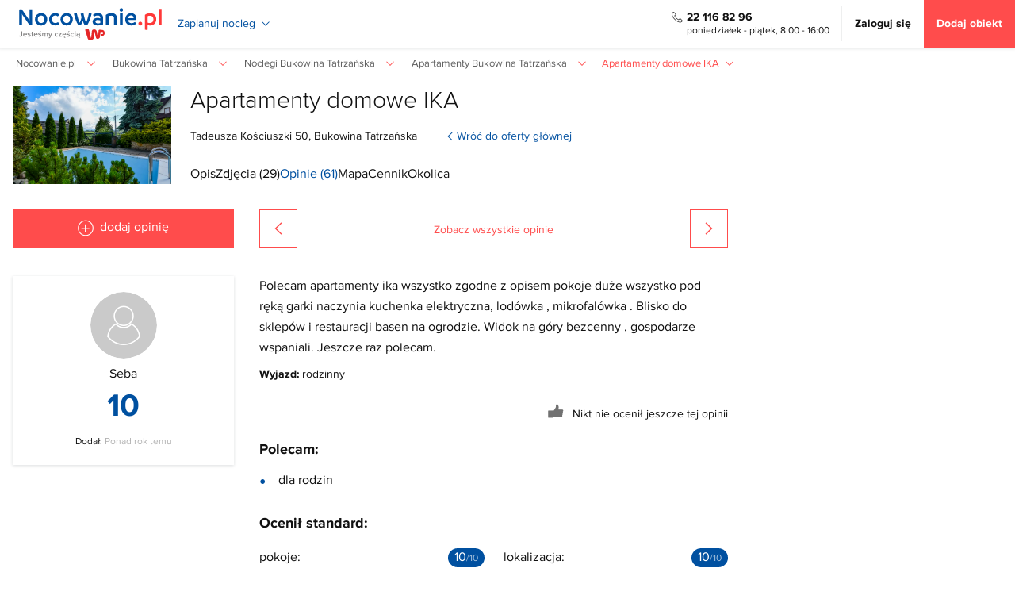

--- FILE ---
content_type: text/html; charset=UTF-8
request_url: https://www.nocowanie.pl/noclegi/bukowina_tatrzanska/apartamenty/32915/opinia,2788983.html
body_size: 37029
content:
<!DOCTYPE html>
<html lang="pl">
<head>
<meta http-equiv="Content-type" content="text/html; charset=utf-8"/>
<meta name="viewport" content="width=device-width,initial-scale=1">
<meta name="Language" content="pl"/>
<title>Opinia Seba: Apartamenty domowe IKA</title>
<meta name="alexaVerifyID" content="oVHA8eMjYnqgdi1NHlIm3F-irww" />
<meta name="format-detection" content="telephone=no">
<meta name="description" content="Polecam apartamenty ika wszystko zgodne z opisem pokoje duże wszystko pod ręką garki naczynia kuchenka elektryczna, lodówka , mikrofalówka . Blisko do sklepów i restauracji basen na ogrodzie. Widok na góry bezcenny , gospodarze wspaniali. ..."/>
<meta name="keywords" content=""/>
<meta name="rating" content="general"/>
<meta name="revisit-after" content="1 Day"/>
<link rel="preconnect" href="//d.nocimg.pl/" crossorigin="use-credentials">
<link rel="dns-prefetch" href="//d.nocimg.pl/">
<link rel="preconnect" href="//i.nocimg.pl/" crossorigin="use-credentials">
<link rel="dns-prefetch" href="//i.nocimg.pl/">
<link rel="preconnect" href="https://i1.nocimg.pl/" crossorigin="use-credentials">
<link rel="dns-prefetch" href="https://i1.nocimg.pl/">
<link rel="preconnect" href="https://connect.facebook.net">
<link rel="dns-prefetch" href="https://connect.facebook.net">
<link rel="preconnect" href="https://std.wpcdn.pl">
<link rel="dns-prefetch" href="https://std.wpcdn.pl">
<link rel="preconnect" href="https://pixel.wp.pl">
<link rel="dns-prefetch" href="https://pixel.wp.pl">
<link rel="preconnect" href="https://stats.g.doubleclick.net">
<link rel="dns-prefetch" href="https://stats.g.doubleclick.net">
<link rel="dns-prefetch" href="https://www.google.com">
<link rel="dns-prefetch" href="https://www.googletagmanager.com">
<link rel="dns-prefetch" href="https://www.google-analytics.com">
<link rel="dns-prefetch" href="https://www.googleadservices.com">
<link rel="dns-prefetch" href="https://googleads.g.doubleclick.net">
<meta name="robots" content="index,follow,all"/>
<link rel="apple-touch-icon" sizes="180x180" href="//d.nocimg.pl/gfx/nocowanie_pl/favicons/apple-touch-icon.png">
<link rel="icon" type="image/png" href="//d.nocimg.pl/gfx/nocowanie_pl/favicons/favicon-32x32.png" sizes="32x32">
<link rel="icon" type="image/png" href="//d.nocimg.pl/gfx/nocowanie_pl/favicons/favicon-16x16.png" sizes="16x16">
<link rel="manifest" href="/ssr/assets/manifest.json">
<link rel="mask-icon" href="//d.nocimg.pl/gfx/nocowanie_pl/favicons/safari-pinned-tab.svg" color="#0050a0">
<link rel="shortcut icon" href="//d.nocimg.pl/gfx/nocowanie_pl/favicons/favicon.ico">
<meta name="msapplication-TileColor" content="#0050a0">
<meta name="msapplication-TileImage" content="//d.nocimg.pl/gfx/nocowanie_pl/favicons/mstile-144x144.png">
<meta name="msapplication-config" content="//d.nocimg.pl/gfx/nocowanie_pl/favicons/browserconfig.xml">
<meta name="theme-color" content="#0050a0">
<meta property="og:title" content="Opinia Seba: Apartamenty domowe IKA" />
<meta property="og:description" content="Polecam apartamenty ika wszystko zgodne z opisem pokoje duże wszystko pod ręką garki naczynia kuchenka elektryczna, lodówka , mikrofalówka . Blisko do sklepów i restauracji basen na ogrodzie. Widok na góry bezcenny , gospodarze wspaniali. ..." />
<meta property="og:type" content="website" />
<meta property="og:url" content="https://www.nocowanie.pl/noclegi/bukowina_tatrzanska/apartamenty/32915/" />
<meta property="og:image" content="https://i.nocimg.pl/d9/691/103-bukowina-tatrza-ska-apartamenty-domowe-ika.jpg" />
<meta property="og:image:secure_url" content="https://i.nocimg.pl/d9/691/103-bukowina-tatrza-ska-apartamenty-domowe-ika.jpg" />
<meta property="og:image:alt" content="Opinia Seba: Apartamenty domowe IKA" />
<meta property="og:site_name" content="Nocowanie.pl" />
<meta property="fb:app_id" content="265210362991624" />
<link rel="canonical" href="https://www.nocowanie.pl/noclegi/bukowina_tatrzanska/apartamenty/32915/opinia,2788983.html" />
<link href="//d.nocimg.pl/opensearch/1/opensearchdescription_pl.xml" rel="search" title="Nocowanie.pl" type="application/opensearchdescription+xml" />
<link rel="stylesheet" href="//d.nocimg.pl/n/nocowanie/v4/css/nocowanie.base.css?v=11276" type="text/css" />
<link rel="stylesheet" href="//d.nocimg.pl/n/nocowanie/v4/css/nocowanie.o.css?v=11276" type="text/css" />
<script type="text/javascript" src="//d.nocimg.pl/n/nocowanie/v5/js/critical/common/critical-vendor-common.min.js?v=11276"></script>
<script>
if (!window.noc) {
window.noc = { };
}
window.noc.zasoby_modulow = {
liczba_wczytanych_zasobow: 0,
liczba_wszystkich_zasobow: 0,
dodajZasob: function() {
window.noc.zasoby_modulow.liczba_wczytanych_zasobow++;
},
sprawdzCzyWszystkieWczytane: function() {
return window.noc.zasoby_modulow.liczba_wczytanych_zasobow === window.noc.zasoby_modulow.liczba_wszystkich_zasobow;
},
};
</script>
<script defer type="text/javascript" src="//d.nocimg.pl/n/nocowanie/v5/js/modules/common/common-rwd.min.js?v=11276"></script>
<link rel="preload" href="//d.nocimg.pl/n/nocowanie/v5/css/modules/send_query/send-query.css?v=11276" as="style" onload="this.onload=null;this.rel='stylesheet'" />
<script defer type="text/javascript" src="//d.nocimg.pl/n/nocowanie/v5/js/modules/send_query/send-query-rwd.min.js?v=11276"
onload="init_formularza_zapytaniowego()"></script>
<script>
function init_formularza_zapytaniowego() {
noc.config.init_zakonczony = false;
noc.utils.init();
noc.loader.init();
noc.wspolny_request.init({
'requesty': {
'logowanie': { },
'regulamin': {
'regulaminy_do_pobrania': [
'OswiadczenieTurysty',
],
wymus_rwd: 1,
},
}
});
noc.logowanie.init();
noc.dialog.init();
noc.formularz_zapytania.init(
{
stare_pickery: true,
skad_wyslane: 'prawy',
selektory: {
daty_od_do: '#request-date-from-to',
cennik_liczba_osob: '.js-select-ilosc-osob',
},
wymus_rwd: 1,
}
);
noc.form_walidator.init();
noc.validation_engine.init();
noc.popup.init();
noc.cookie.init(
noc.config.cookie.config,
);
noc.kryteria_wyszukiwania.init({
...noc.config.kryteria_wyszukiwania_cookie,
strona: 'obiekt',
cookie_name: noc.config.cookie.keys.search_criteria,
});
noc.oferty_rezerwacyjne.init();
noc.statystyki.init({
strona: 'obiekt',
offer_data_layer: !!noc.config.offer && noc.config.offer.offer_data_layer,
});
noc.spinner.init();
noc.utm.init();
noc.ukryty_element.init();
noc.aktywny_element.init();
noc.rezerwacja.init({
url_rezerwacji: "https://www.nocowanie.pl/rezerwacja/",
});
noc.gtm_konwersja_c.init({
klucz_local_storage: noc.config.klucze_local_storage.konwersja_c,
id_typu_strony: noc.config.id_typu_strony,
id_wezla: noc.config.id_wezla,
id_lokalizacji: noc.config.id_lokalizacji,
});
if (typeof window.noc.zasoby_modulow != 'undefined') {
window.noc.zasoby_modulow.dodajZasob();
if (window.noc.zasoby_modulow.sprawdzCzyWszystkieWczytane()) {
noc.config.init_zakonczony = true;
noc.utils.dispatchCustomEvent(noc.event.config.init_zakonczony);
}
}
}
</script>
<script>
window.noc.zasoby_modulow.liczba_wszystkich_zasobow++;
</script>
<script defer type="text/javascript" src="//d.nocimg.pl/n/nocowanie/v5/js/modules/navigation-main/navigation-main-v4.min.js?v=11276"
onload="init_navigation_main_v4()"></script>
<script>
function init_navigation_main_v4() {
noc.config.init_zakonczony = false;
noc.wczytywanie_ikonek.init(
{
svg_src: noc.config.wczytywanie_ikonek.svg_navigation_main
}
);
noc.aktywny_element.init();
noc.navigation_main.init();
if (typeof window.noc.zasoby_modulow !== 'undefined') {
window.noc.zasoby_modulow.dodajZasob();
if (window.noc.zasoby_modulow.sprawdzCzyWszystkieWczytane()) {
noc.config.init_zakonczony = true;
noc.utils.dispatchCustomEvent(noc.event.config.init_zakonczony);
}
}
}
</script>
<script>
window.noc.zasoby_modulow.liczba_wszystkich_zasobow++;
</script>
<script defer type="text/javascript" src="//d.nocimg.pl/n/nocowanie/v5/js/modules/tourist_picker/tourist-picker.min.js?v=11276"
onload="init_tourist_picker_v4()"></script>
<script>
function init_tourist_picker_v4() {
noc.config.init_zakonczony = false;
noc.spinner.init();
noc.tourist_picker.init();
if (typeof window.noc.zasoby_modulow !== 'undefined') {
window.noc.zasoby_modulow.dodajZasob();
if (window.noc.zasoby_modulow.sprawdzCzyWszystkieWczytane()) {
noc.config.init_zakonczony = true;
noc.utils.dispatchCustomEvent(noc.event.config.init_zakonczony);
}
}
}
</script>
<script>
window.noc.zasoby_modulow.liczba_wszystkich_zasobow++;
</script>
<script>
if (!window.wyslano_data_layer) {
window.wyslano_data_layer = true;
window.dataLayer = window.dataLayer || [];
dataLayer.push({"event":"pageview","pageDomain":"nocowanie.pl","pagePath":"/noclegi/bukowina_tatrzanska/apartamenty/32915/opinia,2788983.html","pageType":"offer","userLoggedIn":"no","userType":"anonymous","userId":null});
var konwersje_c_klucz_local_storage = 'gtm_konwersjac1a';
var dane_local_storage = JSON.parse(window.localStorage.getItem(konwersje_c_klucz_local_storage));
var id_lokalizacji = 32915;
if (
dane_local_storage &&
dane_local_storage.startowy_referrer &&
document.referrer === dane_local_storage.startowy_referrer &&
(
dane_local_storage.obiekty_lead_c1_lub_c2 &&
!dane_local_storage.obiekty_lead_c1_lub_c2.includes(id_lokalizacji)
)
) {
var internal_content_source_type = dane_local_storage.internal_content_source_type || 'N/A';
dataLayer.push({
event: 'c2_conversion',
internal_content_source_type: internal_content_source_type,
internal_content_source_url: dane_local_storage.internal_content_source_url,
internal_content_source_element: dane_local_storage.typ_kliknietego_elementu || 'link tekstowy',
eventCategory : 'internal content measurement',
eventAction : 'c2: przejście z artykułu/atrakcji prosto na stronę obiektu',
eventLabel : internal_content_source_type + ': ' + dane_local_storage.internal_content_source_url
});
dane_local_storage.czy_zebrano_lead_c1_lub_c2 = true;
dane_local_storage.obiekty_lead_c1_lub_c2.push(id_lokalizacji);
window.localStorage.removeItem(konwersje_c_klucz_local_storage);
window.localStorage.setItem(konwersje_c_klucz_local_storage, JSON.stringify(dane_local_storage));
}
}
</script>
<!-- Google Tag Manager -->
<script>(function(w,d,s,l,i){w[l]=w[l]||[];w[l].push({'gtm.start':
new Date().getTime(),event:'gtm.js'});var f=d.getElementsByTagName(s)[0],
j=d.createElement(s),dl=l!='dataLayer'?'&l='+l:'';j.async=true;j.src=
'https://www.googletagmanager.com/gtm.js?id='+i+dl;f.parentNode.insertBefore(j,f);
})(window,document,'script','dataLayer','GTM-W5JHBGC');</script>
<!-- End Google Tag Manager -->
<script type="text/javascript" src="//d.nocimg.pl/n/nocowanie/v4/js/wpgdpr.min.js?v=11276"></script>
<style>
#chat-widget-container {z-index: 110 !important}
</style>
<style>img { filter: contrast(1.05) saturate(1.15); }
.gm-style img { filter: none; }</style><script>
    var _smid = "a313097781c7141f";
    var _smapp = 1;
    var _smcsec = true;
    (function(w,r,a,sm,s){
        const _isDevMode = false;

        w['SalesmanagoObject'] = r;
        w[r] = w[r] || function(){ (w[r].q = w[r].q || []).push(arguments) };
        sm = document.createElement('script'); sm.type='text/javascript'; sm.async=true; sm.src=a;
        s = document.getElementsByTagName('script')[0]; s.parentNode.insertBefore(sm, s);
        
        sm.onload = function() { 
            if (_isDevMode) {
                console.log('[SalesmanagoMS] Monitoring script loaded');

                // listen for Frontend SDK initialization event
                window.addEventListener('message', function(event) {
                    if (typeof event.data !== 'string' || !event.data.trim().startsWith('{')) return;

                    let data;
                    
                    try {
                        data = JSON.parse(event.data);
                    } catch {
                        console.warn('[SalesmanagoMS] Could not parse message data', event.data);
                        return;
                    }

                    if (data && data.topic === 'FRONTEND_SDK_STARTED' && window.SMApi && typeof window.SMApi === 'object') {
                        console.log('[SalesmanagoMS] Frontend SDK ready', { data, SMApi: window.SMApi });

                        if (window.sm && window.sm.api && typeof window.sm.api.pageStats === 'function') {
                            console.log('[SalesmanagoMS] PageStats:', window.sm.api.pageStats());
                        }
                    }
                });  
            }
        };
    })(window,'sm','https://www.salesmanago.pl/static/sm.js');
</script><script async="" type="module" src="https://noc-next.wpcdna.pl/abeb769b/noc-sm-plugin/nocowanie-sm-plugin.js"></script>
</head>
<body class=" ">
<!-- Google Tag Manager (noscript) -->
<noscript><iframe src="https://www.googletagmanager.com/ns.html?id=GTM-W5JHBGC"
height="0" width="0" style="display:none;visibility:hidden"></iframe></noscript>
<!-- End Google Tag Manager (noscript) -->
<div style="display: none">
<svg width="0" height="0" style="position:absolute"><symbol fill="none" viewBox="0 0 24 24" id="arrow-1" xmlns="http://www.w3.org/2000/svg"><path d="M18.07 14.43L12 20.5l-6.07-6.07M12 3.5v16.83" stroke="currentColor" stroke-width="1.5" stroke-miterlimit="10" stroke-linecap="round" stroke-linejoin="round"/></symbol><symbol fill="none" viewBox="0 0 24 24" id="calendar" xmlns="http://www.w3.org/2000/svg"><path d="M8 2v3M16 2v3M3.5 9.09h17M21 8.5V17c0 3-1.5 5-5 5H8c-3.5 0-5-2-5-5V8.5c0-3 1.5-5 5-5h8c3.5 0 5 2 5 5z" stroke="currentColor" stroke-width="1.5" stroke-miterlimit="10" stroke-linecap="round" stroke-linejoin="round"/><path d="M15.695 13.7h.009M15.695 16.7h.009M11.995 13.7h.01M11.995 16.7h.01M8.294 13.7h.01M8.294 16.7h.01" stroke="currentColor" stroke-width="2" stroke-linecap="round" stroke-linejoin="round"/></symbol><symbol viewBox="0 0 512 512" id="close" xmlns="http://www.w3.org/2000/svg"><path d="M81 403l147-147L81 109l28-28 147 147L403 81l28 28-147 147 147 147-28 28-147-147-147 147-28-28z"/></symbol><symbol viewBox="0 0 512 512" id="date-available" xmlns="http://www.w3.org/2000/svg"><path d="M169.52 58.96h-68.096V21.384H84.416V58.96H23.784v431.656h464.44V58.968h-50.016V21.384h-17.04V58.96H274.52V21.384h-17.016V58.96H169.52zM472.8 475.176H39.256v-304.76H472.8v304.76zM186.528 74.408h70.952v39.152h17.024V74.408h146.664v39.152h17.024V74.408h34.584v80.584H39.256V74.408h45.152v39.152h17.024V74.408h85.096z"/><path d="M376.208 260.792l-11.352-12.648-125.712 112.728-73.984-75.088-12.12 11.968 85.36 86.616z"/></symbol><symbol xml:space="preserve" shape-rendering="geometricPrecision" text-rendering="geometricPrecision" image-rendering="optimizeQuality" fill-rule="evenodd" clip-rule="evenodd" viewBox="0 0 512 512" id="info" xmlns="http://www.w3.org/2000/svg"><path d="M256 21C126 21 21 126 21 256s105 235 235 235 235-105 235-235S386 21 256 21zm0 447c-117 0-212-95-212-212S139 44 256 44s212 95 212 212-95 212-212 212z"/><path d="M256 191c11 0 20-9 20-20s-9-20-20-20-20 9-20 20 9 20 20 20zm16 170V210h-33v151h33z"/></symbol><symbol viewBox="0 0 512 512" id="lock" xmlns="http://www.w3.org/2000/svg"><path d="M425.136 177.16H389.8v-73.2c0-52.936-43.064-95.992-95.984-95.992h-75.64c-52.928 0-95.992 43.056-95.992 95.992v73.2H86.856c-9.944 0-18 8.056-18 18v175.816c0 73.368 59.688 133.064 133.064 133.064h108.16c73.368 0 133.064-59.688 133.064-133.064V195.16c-.008-9.944-8.064-18-18.008-18zm-266.944-73.2c0-33.08 26.904-59.992 59.984-59.992h75.64c33.08 0 59.992 26.912 59.992 59.992v73.2H158.192v-73.2zm248.944 267.016c0 53.52-43.536 97.064-97.064 97.064h-108.16c-53.52 0-97.064-43.544-97.064-97.064V213.16h302.28v157.816z"/><path d="M238 408.28c0 9.944 8.056 18 18 18s18-8.056 18-18v-51.392a17.88 17.88 0 003.416-10.528c0-9.944-8.056-18-18-18h-6.832c-9.944 0-18 8.056-18 18 0 3.936 1.264 7.568 3.416 10.528v51.392z"/></symbol><symbol viewBox="0 0 512 512" id="mail-2" xmlns="http://www.w3.org/2000/svg"><path d="M16 88v336h480V88H16zm240.56 171.68L40.096 104h432.936L256.56 259.68zM32 114.496l221.368 159.256 3.24 2.752 3.144-2.248L480 113.88V408H32V114.496z"/></symbol><symbol viewBox="0 0 512 512" id="mobile" xmlns="http://www.w3.org/2000/svg"><path d="M407.472 8.776h-302.96c-12.056 0-21.872 9.808-21.872 21.856v450.736c0 12.056 9.816 21.856 21.872 21.856H407.48c5.856 0 11.36-2.272 15.488-6.408s6.392-9.624 6.392-15.456V30.632c0-12.056-9.832-21.856-21.888-21.856zm-302.96 16h302.952c3.248 0 5.888 2.624 5.888 5.856v59.68H98.648v-59.68c0-3.232 2.632-5.856 5.864-5.856zm308.848 81.536V379.08H98.648V106.312H413.36zm-5.872 380.912H104.512c-3.24 0-5.872-2.624-5.872-5.856V395.08h314.72v86.288c0 3.232-2.624 5.856-5.872 5.856z"/><path d="M256 410.664c-16.272 0-29.504 13.224-29.504 29.48 0 16.272 13.232 29.504 29.504 29.504s29.496-13.232 29.496-29.504c0-16.256-13.232-29.48-29.496-29.48zm0 42.984c-7.448 0-13.504-6.064-13.504-13.504s6.056-13.48 13.504-13.48c7.44 0 13.496 6.048 13.496 13.48S263.44 453.648 256 453.648z"/></symbol><symbol viewBox="0 0 24 24" id="paper-plane" xmlns="http://www.w3.org/2000/svg"><path d="M0 12l11 3.1L18 7l-8.156 5.672-4.312-1.202 15.362-7.68-3.974 14.57-3.75-3.339L11 17.946v-.769l-2-.56V24l4.473-6.031L18 22l6-22z"/></symbol><symbol viewBox="0 0 512 512" id="qmark" xmlns="http://www.w3.org/2000/svg"><path d="M256 13C122.008 13 13 122.008 13 256s109.008 243 243 243 243-109.008 243-243S389.992 13 256 13zm0 462c-120.76 0-219-98.24-219-219S135.24 37 256 37s219 98.24 219 219-98.24 219-219 219z"/><path d="M254.752 349.336c-8.192 0-14.88 6.712-14.88 14.904v9.944c0 8.192 6.688 14.904 14.88 14.904 8.224 0 14.92-6.704 14.92-14.904v-9.944c0-8.192-6.696-14.904-14.92-14.904zM195.144 225.112c.248 0 .248 0 0 0 8.184 0 14.88-6.224 14.88-14.424 0 0 .248-11.928 6.224-23.6 7.44-14.92 20.608-22.36 40-22.36 18.144 0 31.56 4.96 39 14.656 6.224 7.968 7.984 18.896 4.976 30.808-3.72 14.672-16.392 27.336-28.552 39.752-14.92 15.424-30.552 31.056-30.552 52.184 0 8.192 6.688 14.904 14.88 14.904s14.92-6.712 14.92-14.904c0-8.944 10.664-19.88 22.112-31.312 14.168-14.4 30.312-30.808 36.04-53.168 5.472-20.632 1.712-41.256-10.2-56.408-9.192-11.912-27.584-26.336-62.368-26.336-39 0-57.64 20.872-66.584 38.768s-9.448 35.032-9.448 37.016c0 7.944 6.472 14.424 14.672 14.424z"/></symbol><symbol fill="none" viewBox="0 0 24 24" id="user" xmlns="http://www.w3.org/2000/svg"><path d="M12 12a5 5 0 100-10 5 5 0 000 10zM20.59 22c0-3.87-3.85-7-8.59-7s-8.59 3.13-8.59 7" stroke="currentColor" stroke-width="1.5" stroke-linecap="round" stroke-linejoin="round"/></symbol></svg> </div>
<div style="display: none">
<svg width="0" height="0" style="position:absolute"><symbol fill="none" viewBox="0 0 24 24" id="shield-tick" xmlns="http://www.w3.org/2000/svg"><path d="M10.49 2.23L5.5 4.11c-1.15.43-2.09 1.79-2.09 3.01v7.43c0 1.18.78 2.73 1.73 3.44l4.3 3.21c1.41 1.06 3.73 1.06 5.14 0l4.3-3.21c.95-.71 1.73-2.26 1.73-3.44V7.12c0-1.23-.94-2.59-2.09-3.02l-4.99-1.87c-.85-.31-2.21-.31-3.04 0z" stroke="currentColor" stroke-width="1.5" stroke-linecap="round" stroke-linejoin="round"/><path d="M9.05 11.87l1.61 1.61 4.3-4.3" stroke="currentColor" stroke-width="1.5" stroke-linecap="round" stroke-linejoin="round"/></symbol></svg></div>
<div class="page__header js-menu-belka ">
<div class="page__header-inner">
<div class="container ml--xs">
<div class="top-nav">
<div class="menu-wrapper menu-wrapper--hamburger hidden-md hidden-lg js-active js-nawigacja-top">
<button id="menu-top-trigger" class="btn-icon btn-icon--toggle js-active-trigger" aria-label='Otwórz menu'>
<svg class="icon icon-hamburger"><use xlink:href="#hamburger"></use></svg>
<svg class="icon icon-close white mt--xxs"><use xlink:href="#close"></use></svg>
</button>
<nav class="menu menu--top js-menu" aria-label='Menu'>
<div class="menu__group">
<div class="menu__group-title">Profil</div>
<div class="menu__group-body">
<a id="dialog-login-trigger" href="https://www.nocowanie.pl/logowanie/" class="menu__link tbold">Zaloguj się</a>
<a class="menu__link js-przycisk-dodaj-obiekt js-zlicz-klikniecie-dodaj-obiekt" href="https://www.nocowanie.pl/dolacz-do-nocowanie/">Dodaj obiekt</a>
</div>
</div>
<div class="menu__group">
<div class="menu__group-title">Podróże w Polsce</div>
<div class="menu__group-body">
<div class="dropdown js-dropdown-wrapper js-active" data-connect="menu-mobile">
<div class="dropdown__header">
<div class="menu__link js-active-trigger">
<span aria-label='Rozwiń kategorię'>Chętnie wybierane kierunki</span>
<span aria-label='Wróć poziom wyżej' hidden>Chętnie wybierane kierunki</span>
</div>
<div class="dropdown__icon">
<svg class="icon icon-arrow icon-arrow--right f--sm"><use xlink:href="#arrow"></use></svg>
</div>
</div>
<div class="dropdown__content">
<a class="menu__link" href="https://www.nocowanie.pl/regiony/gory/">Góry</a>
<a class="menu__link" href="https://www.nocowanie.pl/regiony/morze/">Morze</a>
<a class="menu__link" href="https://www.nocowanie.pl/regiony/mazury/">Mazury</a>
<a class="menu__link" href="https://www.nocowanie.pl/regiony/beskidy/">Beskidy</a>
<a class="menu__link" href="https://www.nocowanie.pl/regiony/bieszczady/">Bieszczady</a>
<a class="menu__link" href="https://www.nocowanie.pl/regiony/bory_tucholskie/">Bory Tucholskie</a>
<a class="menu__link" href="https://www.nocowanie.pl/regiony/gory_sowie/">Góry Sowie</a>
<a class="menu__link" href="https://www.nocowanie.pl/regiony/gory_stolowe/">Góry Stołowe</a>
<a class="menu__link" href="https://www.nocowanie.pl/regiony/gory_swietokrzyskie/">Góry Świętokrzyskie</a>
<a class="menu__link" href="https://www.nocowanie.pl/regiony/jeziora/">Jeziora</a>
<a class="menu__link" href="https://www.nocowanie.pl/regiony/karkonosze/">Karkonosze</a>
<a class="menu__link" href="https://www.nocowanie.pl/regiony/kaszuby/">Kaszuby</a>
<a class="menu__link" href="https://www.nocowanie.pl/regiony/kotlina_klodzka/">Kotlina Kłodzka</a>
<a class="menu__link" href="https://www.nocowanie.pl/regiony/pieniny/">Pieniny</a>
<a class="menu__link" href="https://www.nocowanie.pl/regiony/roztocze/">Roztocze</a>
<a class="menu__link" href="https://www.nocowanie.pl/regiony/sudety/">Sudety</a>
<a class="menu__link" href="https://www.nocowanie.pl/regiony/tatry/">Tatry</a>
<a class="menu__link" href="https://www.nocowanie.pl/regiony/trojmiasto/">Trójmiasto</a>
</div>
</div>
<div class="dropdown js-dropdown-wrapper js-active" data-connect="menu-mobile">
<div class="dropdown__header">
<div class="menu__link js-active-trigger">
<span aria-label='Rozwiń kategorię'>Popularne miejscowości</span>
<span aria-label='Wróć poziom wyżej' hidden>Popularne miejscowości</span>
</div>
<div class="dropdown__icon">
<svg class="icon icon-arrow icon-arrow--right f--sm"><use xlink:href="#arrow"></use></svg>
</div>
</div>
<div class="dropdown__content">
<a class="menu__link" href="https://www.nocowanie.pl/noclegi/zakopane/">Zakopane</a>
<a class="menu__link" href="https://www.nocowanie.pl/noclegi/karpacz/">Karpacz</a>
<a class="menu__link" href="https://www.nocowanie.pl/noclegi/gdansk/">Gdańsk</a>
<a class="menu__link" href="https://www.nocowanie.pl/noclegi/szklarska_poreba/">Szklarska Poręba</a>
<a class="menu__link" href="https://www.nocowanie.pl/noclegi/krynica_zdroj__krynica_gorska/">Krynica-Zdrój</a>
<a class="menu__link" href="https://www.nocowanie.pl/noclegi/kolobrzeg/">Kołobrzeg</a>
<a class="menu__link" href="https://www.nocowanie.pl/noclegi/wladyslawowo/">Władysławowo</a>
<a class="menu__link" href="https://www.nocowanie.pl/noclegi/krynica_morska/">Krynica Morska</a>
<a class="menu__link" href="https://www.nocowanie.pl/noclegi/szczawnica/">Szczawnica</a>
<a class="menu__link" href="https://www.nocowanie.pl/noclegi/wroclaw/">Wrocław</a>
<a class="menu__link" href="https://www.nocowanie.pl/noclegi/krakow/">Kraków</a>
<a class="menu__link" href="https://www.nocowanie.pl/noclegi/sopot/">Sopot</a>
<a class="menu__link" href="https://www.nocowanie.pl/noclegi/leba/">Łeba</a>
<a class="menu__link" href="https://www.nocowanie.pl/noclegi/miedzyzdroje/">Międzyzdroje</a>
<a class="menu__link" href="https://www.nocowanie.pl/noclegi/warszawa/">Warszawa</a>
<a class="menu__link" href="https://www.nocowanie.pl/noclegi/ustka/">Ustka</a>
<a class="menu__link" href="https://www.nocowanie.pl/noclegi/jastarnia/">Jastarnia</a>
<a class="menu__link" href="https://www.nocowanie.pl/noclegi/pobierowo/">Pobierowo</a>
<a class="menu__link" href="https://www.nocowanie.pl/noclegi/wisla/">Wisła</a>
<a class="menu__link" href="https://www.nocowanie.pl/noclegi/swinoujscie/">Świnoujście</a>
<a class="menu__link" href="https://www.nocowanie.pl/noclegi/kudowa_zdroj/">Kudowa-Zdrój</a>
<a class="menu__link" href="https://www.nocowanie.pl/noclegi/mielno/">Mielno</a>
<a class="menu__link" href="https://www.nocowanie.pl/noclegi/solina/">Solina</a>
<a class="menu__link" href="https://www.nocowanie.pl/noclegi/ustron/">Ustroń</a>
<a class="menu__link" href="https://www.nocowanie.pl/noclegi/bialka_tatrzanska/">Białka Tatrzańska</a>
</div>
</div>
<div class="dropdown js-dropdown-wrapper js-active" data-connect="menu-mobile">
<div class="dropdown__header">
<div class="menu__link js-active-trigger">
<span aria-label='Rozwiń kategorię'><a href="https://www.nocowanie.pl/noclegi/" data-active-prevent>Kategorie obiektów</a></span>
<span aria-label='Wróć poziom wyżej' hidden>Kategorie obiektów</span>
</div>
<div class="dropdown__icon">
<svg class="icon icon-arrow icon-arrow--right f--sm"><use xlink:href="#arrow"></use></svg>
</div>
</div>
<div class="dropdown__content">
<a class="menu__link" href="https://www.nocowanie.pl/domki/">Domki</a>
<a class="menu__link" href="https://www.nocowanie.pl/apartamenty/">Apartamenty</a>
<a class="menu__link" href="https://www.nocowanie.pl/kwatery_i_pokoje/">Kwatery i pokoje</a>
<a class="menu__link" href="https://www.nocowanie.pl/pensjonaty/">Pensjonaty</a>
<a class="menu__link" href="https://www.nocowanie.pl/hotele/">Hotele</a>
<a class="menu__link" href="https://www.nocowanie.pl/agroturystyka/">Agroturystyka</a>
<a class="menu__link" href="https://www.nocowanie.pl/domy_wakacyjne/">Domy wakacyjne</a>
<a class="menu__link" href="https://www.nocowanie.pl/hostele/">Hostele</a>
<a class="menu__link" href="https://www.nocowanie.pl/internaty_schroniska/">Internaty, schroniska</a>
<a class="menu__link" href="https://www.nocowanie.pl/motele/">Motele</a>
<a class="menu__link" href="https://www.nocowanie.pl/noclegi_pracownicze/">Noclegi pracownicze</a>
<a class="menu__link" href="https://www.nocowanie.pl/os__wypoczynkowe/">Ośrodki Szkoleniowe i Wypoczynkowe</a>
<a class="menu__link" href="https://www.nocowanie.pl/willa/">Wille</a>
<a class="menu__link" href="https://www.nocowanie.pl/zajazd/">Zajazdy</a>
</div>
</div>
</div>
</div>
<div class="menu__group">
<div class="menu__group-title">podróże za granicę</div>
<div class="menu__group-body">
<div class="dropdown js-dropdown-wrapper js-active">
<div class="dropdown__header">
<div class="menu__link js-active-trigger">
<span aria-label='Rozwiń kategorię'>
<span class="d-b">Chętnie wybierane kierunki</span>
<span class="grey f--xxs">Chorwacja, Węgry, Słowacja...</span>
</span>
<span aria-label='Wróć poziom wyżej' hidden>Chętnie wybierane kierunki</span>
</div>
<div class="dropdown__icon">
<svg class="icon icon-arrow icon-arrow--right f--sm"><use xlink:href="#arrow"></use></svg>
</div>
</div>
<div class="dropdown__content menu-accordion">
<div class="menu-accordion__item js-acc-wrapper">
<div class="menu-accordion__header menu__link js-acc-trigger">
Chorwacja
<svg class="icon icon-arrow icon-arrow--down icon--sm"><use xlink:href="#arrow"></use></svg>
</div>
<div class="menu-accordion__content">
<a class="menu__link" href=https://www.nocowanie.pl/chorwacja/regiony/istria_1/>Istria</a>
<a class="menu__link" href=https://www.nocowanie.pl/chorwacja/regiony/wyspa-brac/>Wyspa Brac</a>
<a class="menu__link" href=https://www.nocowanie.pl/chorwacja/regiony/wyspa-hvar/>Wyspa Hvar</a>
<a class="menu__link" href=https://www.nocowanie.pl/chorwacja/regiony/wyspa-rab/>Wyspa Rab</a>
<a class="menu__link" href=https://www.nocowanie.pl/chorwacja/regiony/wyspa-vis/>Wyspa Vis</a>
<a class="menu__link" href=https://www.nocowanie.pl/chorwacja/noclegi/>Wszystko w Chorwacji</a>
</div>
</div>
<div class="menu-accordion__item js-acc-wrapper">
<div class="menu-accordion__header menu__link js-acc-trigger">
Węgry
<svg class="icon icon-arrow icon-arrow--down icon--sm"><use xlink:href="#arrow"></use></svg>
</div>
<div class="menu-accordion__content">
<a class="menu__link" href=https://www.nocowanie.pl/wegry/regiony/balaton/>Balaton</a>
<a class="menu__link" href=https://www.nocowanie.pl/wegry/regiony/matra/>Mátra</a>
<a class="menu__link" href=https://www.nocowanie.pl/wegry/regiony/zemplen/>Zemplén</a>
<a class="menu__link" href=https://www.nocowanie.pl/wegry/regiony/bukk/>Bükk</a>
<a class="menu__link" href=https://www.nocowanie.pl/wegry/regiony/orseg/>Őrség</a>
<a class="menu__link" href=https://www.nocowanie.pl/wegry/noclegi/>Wszystko na Węgrzech</a>
</div>
</div>
<div class="menu-accordion__item js-acc-wrapper">
<div class="menu-accordion__header menu__link js-acc-trigger">
Słowacja
<svg class="icon icon-arrow icon-arrow--down icon--sm"><use xlink:href="#arrow"></use></svg>
</div>
<div class="menu-accordion__content">
<a class="menu__link" href=https://www.nocowanie.pl/slowacja/regiony/slowacki-raj/>Słowacki Raj</a>
<a class="menu__link" href=https://www.nocowanie.pl/slowacja/regiony/mala_fatra/>Mała Fatra</a>
<a class="menu__link" href=https://www.nocowanie.pl/slowacja/regiony/wysokie_tatry_1/>Wysokie Tatry</a>
<a class="menu__link" href=https://www.nocowanie.pl/slowacja/regiony/banska_bystrica/>Banská Bystrica</a>
<a class="menu__link" href=https://www.nocowanie.pl/slowacja/regiony/dolina_nitry/>Dolina Nitry</a>
<a class="menu__link" href=https://www.nocowanie.pl/slowacja/noclegi/>Wszystko na Słowacji</a>
</div>
</div>
<div class="menu-accordion__item js-acc-wrapper">
<div class="menu-accordion__header menu__link js-acc-trigger">
Czechy
<svg class="icon icon-arrow icon-arrow--down icon--sm"><use xlink:href="#arrow"></use></svg>
</div>
<div class="menu-accordion__content">
<a class="menu__link" href=https://www.nocowanie.pl/czechy/regiony/czeski_raj/>Czeski Raj</a>
<a class="menu__link" href=https://www.nocowanie.pl/czechy/regiony/czeska_szwajcaria/>Czeska Szwajcaria</a>
<a class="menu__link" href=https://www.nocowanie.pl/czechy/regiony/gory_orlickie/>Góry Orlickie</a>
<a class="menu__link" href=https://www.nocowanie.pl/czechy/regiony/jezioro_lipno/>Jezioro Lipno</a>
<a class="menu__link" href=https://www.nocowanie.pl/czechy/regiony/gory_luzyckie/>Góry Łużyckie</a>
<a class="menu__link" href=https://www.nocowanie.pl/czechy/noclegi/>Wszystko w Czechach</a>
</div>
</div>
<div class="menu-accordion__item js-acc-wrapper">
<div class="menu-accordion__header menu__link js-acc-trigger">
Rumunia
<svg class="icon icon-arrow icon-arrow--down icon--sm"><use xlink:href="#arrow"></use></svg>
</div>
<div class="menu-accordion__content">
<a class="menu__link" href=https://www.nocowanie.pl/rumunia/regiony/transylwania/>Transylwania</a>
<a class="menu__link" href=https://www.nocowanie.pl/rumunia/regiony/arad/>Arad</a>
<a class="menu__link" href=https://www.nocowanie.pl/rumunia/regiony/delta-dunaju/>Delta Dunaju</a>
<a class="menu__link" href=https://www.nocowanie.pl/rumunia/regiony/suceava/>Suceava</a>
<a class="menu__link" href=https://www.nocowanie.pl/rumunia/regiony/constanta/>Constanta</a>
<a class="menu__link" href=https://www.nocowanie.pl/rumunia/noclegi/>Wszystko w Rumunii</a>
</div>
</div>
<div class="menu-accordion__item js-acc-wrapper">
<div class="menu-accordion__header menu__link js-acc-trigger">
Austria
<svg class="icon icon-arrow icon-arrow--down icon--sm"><use xlink:href="#arrow"></use></svg>
</div>
<div class="menu-accordion__content">
<a class="menu__link" href=https://www.nocowanie.pl/austria/regiony/salzburg/>Salzburg</a>
<a class="menu__link" href=https://www.nocowanie.pl/austria/regiony/tirol/>Tirol</a>
<a class="menu__link" href=https://www.nocowanie.pl/austria/regiony/styria/>Styria</a>
<a class="menu__link" href=https://www.nocowanie.pl/austria/regiony/karyntia/>Karyntia</a>
<a class="menu__link" href=https://www.nocowanie.pl/austria/noclegi/>Wszystko w Austrii</a>
</div>
</div>
</div>
</div>
<div class="dropdown js-dropdown-wrapper js-active">
<div class="dropdown__header">
<div class="menu__link js-active-trigger">
<span aria-label='Rozwiń kategorię'>
<span class="d-b">Popularne miejscowości</span>
<span class="grey f--xxs">Budapeszt, Praga, Wiedeń...</span>
</span>
<span aria-label='Wróć poziom wyżej' hidden>Popularne miejscowości</span>
</div>
<div class="dropdown__icon">
<svg class="icon icon-arrow icon-arrow--right f--sm"><use xlink:href="#arrow"></use></svg>
</div>
</div>
<div class="dropdown__content menu-accordion">
<div class="menu-accordion__item js-acc-wrapper">
<div class="menu-accordion__header menu__link js-acc-trigger">
Chorwacja
<svg class="icon icon-arrow icon-arrow--down icon--sm"><use xlink:href="#arrow"></use></svg>
</div>
<div class="menu-accordion__content">
<a class="menu__link" href=https://www.nocowanie.pl/chorwacja/noclegi/pag/>Pag</a>
<a class="menu__link" href=https://www.nocowanie.pl/chorwacja/noclegi/zadar/>Zadar</a>
<a class="menu__link" href=https://www.nocowanie.pl/chorwacja/noclegi/split/>Split</a>
<a class="menu__link" href=https://www.nocowanie.pl/chorwacja/noclegi/makarska/>Makarska</a>
<a class="menu__link" href=https://www.nocowanie.pl/chorwacja/noclegi/pula/>Pula</a>
<a class="menu__link" href=https://www.nocowanie.pl/chorwacja/noclegi/>Wszystko w Chorwacji</a>
</div>
</div>
<div class="menu-accordion__item js-acc-wrapper">
<div class="menu-accordion__header menu__link js-acc-trigger">
Węgry
<svg class="icon icon-arrow icon-arrow--down icon--sm"><use xlink:href="#arrow"></use></svg>
</div>
<div class="menu-accordion__content">
<a class="menu__link" href=https://www.nocowanie.pl/wegry/noclegi/budapeszt/>Budapeszt</a>
<a class="menu__link" href=https://www.nocowanie.pl/wegry/noclegi/hajduszoboszlo/>Hajdúszoboszló</a>
<a class="menu__link" href=https://www.nocowanie.pl/wegry/noclegi/eger/>Eger</a>
<a class="menu__link" href=https://www.nocowanie.pl/wegry/noclegi/tokaj/>Tokaj</a>
<a class="menu__link" href=https://www.nocowanie.pl/wegry/noclegi/tihany/>Tihany</a>
<a class="menu__link" href=https://www.nocowanie.pl/wegry/noclegi/>Wszystko na Węgrzech</a>
</div>
</div>
<div class="menu-accordion__item js-acc-wrapper">
<div class="menu-accordion__header menu__link js-acc-trigger">
Słowacja
<svg class="icon icon-arrow icon-arrow--down icon--sm"><use xlink:href="#arrow"></use></svg>
</div>
<div class="menu-accordion__content">
<a class="menu__link" href=https://www.nocowanie.pl/slowacja/noclegi/bratyslawa/>Bratysława</a>
<a class="menu__link" href=https://www.nocowanie.pl/slowacja/noclegi/koszyce/>Koszyce</a>
<a class="menu__link" href=https://www.nocowanie.pl/slowacja/noclegi/poprad/>Poprad</a>
<a class="menu__link" href=https://www.nocowanie.pl/slowacja/noclegi/liptovsky_mikulas/>Liptowski Mikulasz</a>
<a class="menu__link" href=https://www.nocowanie.pl/slowacja/noclegi/zuberec/>Zuberec</a>
<a class="menu__link" href=https://www.nocowanie.pl/slowacja/noclegi/>Wszystko na Słowacji</a>
</div>
</div>
<div class="menu-accordion__item js-acc-wrapper">
<div class="menu-accordion__header menu__link js-acc-trigger">
Czechy
<svg class="icon icon-arrow icon-arrow--down icon--sm"><use xlink:href="#arrow"></use></svg>
</div>
<div class="menu-accordion__content">
<a class="menu__link" href=https://www.nocowanie.pl/czechy/noclegi/praga/>Praga</a>
<a class="menu__link" href=https://www.nocowanie.pl/czechy/noclegi/brno/>Brno</a>
<a class="menu__link" href=https://www.nocowanie.pl/czechy/noclegi/ostrava/>Ostrava</a>
<a class="menu__link" href=https://www.nocowanie.pl/czechy/noclegi/liberec/>Liberec</a>
<a class="menu__link" href=https://www.nocowanie.pl/czechy/noclegi/harrachow/>Harrachov</a>
<a class="menu__link" href=https://www.nocowanie.pl/czechy/noclegi/>Wszystko w Czechach</a>
</div>
</div>
<div class="menu-accordion__item js-acc-wrapper">
<div class="menu-accordion__header menu__link js-acc-trigger">
Rumunia
<svg class="icon icon-arrow icon-arrow--down icon--sm"><use xlink:href="#arrow"></use></svg>
</div>
<div class="menu-accordion__content">
<a class="menu__link" href=https://www.nocowanie.pl/rumunia/noclegi/bukareszt/>Bukareszt</a>
<a class="menu__link" href=https://www.nocowanie.pl/rumunia/noclegi/venus-1/>Venus</a>
<a class="menu__link" href=https://www.nocowanie.pl/rumunia/noclegi/oradea-1/>Oradea</a>
<a class="menu__link" href=https://www.nocowanie.pl/rumunia/noclegi/timisoara-1/>Timişoara</a>
<a class="menu__link" href=https://www.nocowanie.pl/rumunia/noclegi/cluj-napoca-1/>Cluj-Napoca</a>
<a class="menu__link" href=https://www.nocowanie.pl/rumunia/noclegi/>Wszystko w Rumunii</a>
</div>
</div>
<div class="menu-accordion__item js-acc-wrapper">
<div class="menu-accordion__header menu__link js-acc-trigger">
Austria
<svg class="icon icon-arrow icon-arrow--down icon--sm"><use xlink:href="#arrow"></use></svg>
</div>
<div class="menu-accordion__content">
<a class="menu__link" href=https://www.nocowanie.pl/austria/noclegi/wieden/>Wiedeń</a>
<a class="menu__link" href=https://www.nocowanie.pl/austria/noclegi/innsbruck/>Innsbruck</a>
<a class="menu__link" href=https://www.nocowanie.pl/austria/noclegi/zell_am_see/>Zell am See</a>
<a class="menu__link" href=https://www.nocowanie.pl/austria/noclegi/flachau/>Flachau</a>
<a class="menu__link" href=https://www.nocowanie.pl/austria/noclegi/mariazell/>Mariazell</a>
<a class="menu__link" href=https://www.nocowanie.pl/austria/noclegi/>Wszystko w Austrii</a>
</div>
</div>
</div>
</div>
</div>
</div>
<div class="menu__group">
<div class="menu__group-title">Pozostałe</div>
<div class="menu__group-body">
<a class="menu__link" href="https://www.nocowanie.pl/aktualnosci/">Aktualności</a>
<a class="menu__link" href="https://www.nocowanie.pl/atrakcje/">Atrakcje turystyczne</a>
</div>
</div>
<div class="menu-footer mt-xxs mb-sm">
<div class="menu__group-title mb--xs">Wsparcie dla turystów</div>
<div class="d-flex flex--hr-left mb--sm">
<svg class="icon icon-mail-2 mr--xs"><use xlink:href="#mail-2"></use></svg>
<a href="mailto:info@nocowanie.pl" class="secondary">info@nocowanie.pl</a>
</div>
<div class="d-flex flex--hr-left">
<svg class="icon icon-phone-2 mr--xs"><use xlink:href="#phone-2"></use></svg>
<a href="tel:22 116 82 96" class="basic tbold">22 116 82 96</a>
<span class="f--xxs ml--sm">poniedziałek - piątek, 8:00 - 16:00</span>
</div>
</div>
</nav>
</div>
<div class="top-nav__logo">
<div class="logo logo--v6">
<a href="https://www.nocowanie.pl/" class="logo__link">
<svg xmlns="http://www.w3.org/2000/svg" class="logo__svg" viewBox="0 0 419 65" width="419" height="65" aria-label="Nocowanie.pl">
<path fill="#ff3939"
d="M350.4 45.9c0-3 2.6-5.6 5.6-5.6 3.2 0 5.6 2.6 5.6 5.6 0 3.1-2.4 5.7-5.6 5.7C353 51.6 350.4 49 350.4 45.9z" />
<path fill="#ff3939"
d="M402.9 33.3c0 11.5-8.6 18.2-18.1 18.2 -2.9 0-5.2-0.3-7.3-1v13.3c-1.3 0.3-2.7 0.4-4 0.4 -1.4 0-2.7-0.1-4.1-0.4V20.7c3.3-2.7 8.7-5.3 15.2-5.3C394.9 15.4 402.9 21.5 402.9 33.3zM394.6 33.4c0-6.6-4.2-10.5-10.5-10.5 -2.4 0-4.6 0.5-6.7 1.7v18.4c1.9 0.9 4.1 1.4 6.8 1.4C390.4 44.3 394.6 40.2 394.6 33.4z" />
<path fill="#ff3939"
d="M410.3 50.5V3.2c1.3-0.3 2.7-0.4 4-0.4s2.8 0.1 4.2 0.4v47.2c-1.3 0.3-2.7 0.4-4.1 0.4C413.1 50.8 411.7 50.8 410.3 50.5z" />
<path fill="#0050a0"
d="M38.6 4.3v45.8c-2.4 0.6-5.2 0.7-7.6 0.6L9.7 20.1 8.4 17.6l0.1 2.9v30c-1.4 0.3-2.7 0.4-4 0.4 -1.3 0-2.4-0.1-4-0.4V4.7c1.7-0.6 5-1.2 7.6-0.7l21.3 30.7 1.3 2.3 -0.1-3.2V4.3c1.5-0.3 2.5-0.4 4-0.4C35.9 3.9 37.2 4 38.6 4.3z" />
<path fill="#0050a0"
d="M46.8 33.5c0-10.6 7.7-18.1 18.2-18.1 10.5 0 17.9 7.5 17.9 18.1 0 10.5-7.7 18.1-18.2 18.1C54.2 51.5 46.8 44.1 46.8 33.5zM74.8 33.5c0-6.6-3.7-11.1-9.9-11.1 -6.1 0-9.9 4.5-9.9 11.1 0 6.5 3.7 10.9 9.9 10.9C71 44.4 74.8 40 74.8 33.5z" />
<path fill="#0050a0"
d="M88.3 33.5c0-10.9 7.8-18.2 18.1-18.2 5.1 0 9.4 2 11.5 3.9 -0.6 2.3-2.2 4.5-4.4 5.8 -1.7-1.4-4-2.7-7.1-2.7 -6.7 0-9.9 5.1-9.9 11.1 0 5.8 3.1 11 9.9 11 4 0 6.1-1.7 7.6-2.9 2.1 1.1 3.6 3 4.3 5.5 -2.2 2.2-6.6 4.4-12 4.4C95.6 51.5 88.3 44.9 88.3 33.5z" />
<path fill="#0050a0"
d="M121.8 33.5c0-10.6 7.7-18.1 18.2-18.1 10.5 0 17.9 7.5 17.9 18.1 0 10.5-7.7 18.1-18.2 18.1C129.2 51.5 121.8 44.1 121.8 33.5zM149.7 33.5c0-6.6-3.7-11.1-9.9-11.1 -6.1 0-9.9 4.5-9.9 11.1 0 6.5 3.7 10.9 9.9 10.9C146 44.4 149.7 40 149.7 33.5z" />
<path fill="#0050a0"
d="M213.2 16.9c-3 12.5-7.2 24.1-12.7 33.6 -1.3 0.3-2.8 0.4-4 0.4 -1.3 0-2.6-0.1-3.9-0.4 -2.2-4-4.1-8.4-5.8-13 -1.2 4.5-3 9.1-4.9 13 -1.3 0.3-3 0.4-4.2 0.4 -1.3 0-2.7-0.1-3.9-0.4 -6.3-10.4-9.8-21-12.7-33.6 1.2-0.4 3.5-0.6 5.5-0.6 1 0 2.3 0.1 3.2 0.2 2.2 10.6 5.5 20.9 8.1 26.6l0.2 0.9c0.1-0.3 0.1-0.6 0.3-0.9 1.9-4.5 3.9-10.4 5.1-15.6 -1-3.5-1.9-7-2.7-10.6 1.2-0.4 3.5-0.6 5.5-0.6 1 0 2.1 0.1 3 0.2 2.1 10.6 4.8 20.4 7.3 26.6l0.2 1.2c0.1-0.4 0.1-0.8 0.3-1.2 3-6.9 5.5-15.8 7.7-26.6 0.9-0.1 2.2-0.2 3.2-0.2C210 16.3 211.8 16.5 213.2 16.9z" />
<path fill="#0050a0"
d="M246.8 29.5v18.6c-4 1.9-10 3.4-15.8 3.4 -10.1 0-15-4.2-15-11.1 0-7.1 6.1-10.9 14.4-10.8 3.2 0 6.1 0.4 8.4 1.3v-1.9c0-4.1-2.7-6.6-8.2-6.6 -4.1 0-7.6 1.6-9.5 3 -2-1-3.4-2.9-3.7-5.3 2-1.9 7.2-4.8 13.8-4.8C240.1 15.4 246.8 19.4 246.8 29.5zM231.7 45.3c2.6 0 5-0.4 7.1-1.1v-7.3c-2.2-0.9-4.9-1.4-7.8-1.4 -4 0-6.8 1.4-6.8 4.6C224.2 43.2 226.7 45.3 231.7 45.3z" />
<path fill="#0050a0"
d="M287.2 29.5v21c-1.4 0.3-2.8 0.4-4.1 0.4 -1.4 0-2.7-0.1-4.1-0.4v-19c0-6.3-3-8.6-8.3-8.6 -3.2 0-6 0.9-7.6 1.9v25.8c-1.3 0.3-2.7 0.4-4.1 0.4 -1.3 0-2.7-0.1-4-0.4V20.7c3-2.5 9-5.4 16.3-5.4C282.4 15.3 287.2 21.7 287.2 29.5z" />
<path fill="#0050a0"
d="M295 6c0-2.9 2.4-5.2 5.3-5.2 2.8 0 5.2 2.3 5.2 5.2s-2.4 5.2-5.2 5.2C297.4 11.2 295 8.9 295 6zM296.2 50.5V16.4c1.4-0.3 2.7-0.4 4.1-0.4 1.3 0 2.7 0.1 4 0.4v34.1c-1.3 0.3-2.7 0.4-4 0.4C299 50.8 297.6 50.8 296.2 50.5z" />
<path fill="#0050a0"
d="M344.3 35.6h-24.1c0.6 5.6 4.1 9.1 9.8 9.1 5 0 7.9-1.9 10.1-3.5 1.8 1.2 3.2 3.5 3.5 5.5 -2.9 2.3-7.3 4.8-14.2 4.8 -10.2 0-17.6-6.8-17.6-17.9 0-10.6 7.4-18.2 17.1-18.2 9.1 0 15.6 6.3 15.6 15.4C344.5 32.6 344.5 33.8 344.3 35.6zM336.5 30.2c0-4-2.1-8.1-7.6-8.2 -5 0-8.1 3.5-8.7 8.2H336.5z" />
</svg>
<svg xmlns="http://www.w3.org/2000/svg"
viewBox="0 0 74.923 10.105"
width="108" height="15"
aria-label="Jesteśmy częścią WP"
class="logo__subtitle"
>
<path d="m71.266 2.737-.052.528c-.018.265-.053.529-.07.793-.036.387-.071.775-.124 1.162-.053.458-.088.933-.141 1.391-.018.23-.035.458-.088.67-.088.404-.247.757-.546 1.038-.246.247-.546.388-.863.493-.246.07-.493.106-.74.088-.492-.035-.88-.246-1.162-.669a2.017 2.017 0 0 1-.264-.634L66.9 6.224c-.105-.458-.211-.916-.299-1.374-.106-.51-.229-1.021-.335-1.532a5.379 5.379 0 0 0-.123-.51c0-.018-.017-.036-.017-.053-.018-.07-.07-.088-.124-.088-.053 0-.088.035-.105.105-.018.07-.018.141-.018.212-.035.422-.088.827-.123 1.25-.035.37-.07.74-.106 1.092-.035.458-.088.898-.123 1.356l-.106 1.003a2.931 2.931 0 0 1-.246.934c-.194.422-.511.74-.898.986a3.497 3.497 0 0 1-1.303.458 4.165 4.165 0 0 1-.81.035 2.33 2.33 0 0 1-1.339-.51 2.14 2.14 0 0 1-.599-.776c-.123-.264-.21-.563-.299-.845l-.211-.687c-.088-.264-.159-.546-.247-.81-.07-.246-.14-.493-.229-.74a55.697 55.697 0 0 1-.264-.88c-.088-.299-.176-.58-.264-.88-.106-.335-.194-.67-.3-1.004-.087-.282-.175-.581-.263-.863-.07-.246-.141-.493-.212-.722a1.075 1.075 0 0 1 .018-.528c.07-.229.211-.405.405-.546.405-.282.845-.352 1.32-.282.406.07.758.23 1.075.493.264.23.44.511.51.846.07.264.124.51.194.757.088.352.194.722.282 1.074.088.37.194.722.282 1.092.105.44.229.898.334 1.338.07.317.159.652.23.969l.21.95c.018.089.036.194.07.3.018.088.089.14.177.123.07-.017.106-.035.123-.123.018-.106.018-.229.035-.335.036-.317.053-.634.088-.95l.106-1.163c.035-.493.088-.986.123-1.461l.106-1.145c.018-.282.07-.581.14-.863a2.12 2.12 0 0 1 .353-.687c.229-.281.51-.475.863-.563.652-.176 1.285-.123 1.884.194.423.211.722.545.933.968.141.282.23.581.282.88.123.67.264 1.339.388 2.026.14.74.281 1.479.422 2.2.018.054.018.106.035.16.018.052.07.087.124.087.035 0 .053-.035.07-.088.018-.07.018-.123.018-.193.017-.353.053-.705.07-1.057.018-.37.053-.74.088-1.11.018-.299.053-.58.07-.88l.106-1.056c.036-.335.07-.67.088-.987.018-.123.036-.246.07-.37a.83.83 0 0 1 .864-.545c.158.017.317.035.475.035.159.018.317.035.493.035.211.018.423.035.616.053l.652.053c.14.018.282.018.405.053.775.158 1.303.616 1.585 1.356.088.229.14.457.176.686.035.265.035.546.018.81-.018.353-.07.705-.194 1.04-.23.616-.652 1.003-1.268 1.197-.158.053-.317.07-.475.088-.247.035-.494.07-.74.088-.07 0-.123.018-.194.018-.14.017-.246-.036-.334-.141a.595.595 0 0 1-.159-.335 1.129 1.129 0 0 1 .07-.792c.036-.07.071-.124.124-.194.088-.106.194-.176.334-.176.212-.018.405-.018.617-.035.123-.018.246-.018.37-.036.616-.105.74-1.866-.07-1.937-.107-.017-.23-.017-.335-.017-.44 0-.88-.018-1.321-.018h-.07z" fill="#e52628"/>
<path d="m0 6.502.383-.623c.192.216.431.383.79.383.503 0 .814-.335.814-.862V2.215h.815v3.21c0 1.077-.67 1.58-1.557 1.58-.479 0-.91-.144-1.245-.503zM3.568 5.209c0-.982.718-1.772 1.7-1.772 1.006 0 1.652.766 1.652 1.843v.192H4.334c.048.503.431.934 1.054.934.335 0 .718-.144.957-.383l.336.479c-.336.335-.838.502-1.365.502-1.006 0-1.748-.718-1.748-1.795zm1.7-1.174c-.623 0-.91.48-.934.886h1.892c-.024-.383-.288-.886-.958-.886zM7.351 6.478l.335-.527c.24.24.695.479 1.126.479.43 0 .67-.192.67-.455 0-.67-2.035-.192-2.035-1.509 0-.55.479-1.03 1.317-1.03.575 0 1.006.216 1.293.48l-.311.526c-.192-.215-.575-.407-.982-.407-.383 0-.623.192-.623.431 0 .599 2.036.144 2.036 1.509 0 .598-.503 1.053-1.39 1.053-.574-.024-1.077-.215-1.436-.55zM11.086 6.119V4.155h-.55V3.51h.55v-.934h.719v.934h.67v.646h-.67v1.772c0 .24.12.407.311.407a.472.472 0 0 0 .311-.12l.168.575c-.144.12-.335.215-.67.215-.551 0-.839-.31-.839-.885zM12.93 5.209c0-.982.719-1.772 1.7-1.772 1.006 0 1.653.766 1.653 1.843v.192h-2.586c.047.503.43.934 1.053.934.335 0 .719-.144.958-.383l.335.479c-.335.335-.838.502-1.365.502-1.005 0-1.748-.718-1.748-1.795zm1.7-1.174c-.622 0-.91.48-.933.886h1.891c-.024-.383-.287-.886-.958-.886zM16.714 6.478l.335-.527c.24.24.694.479 1.125.479.431 0 .67-.192.67-.455 0-.67-2.035-.192-2.035-1.509 0-.55.48-1.03 1.317-1.03.575 0 1.006.216 1.293.48l-.31.526c-.192-.215-.576-.407-.983-.407-.383 0-.622.192-.622.431 0 .599 2.035.144 2.035 1.509 0 .598-.503 1.053-1.389 1.053-.574-.024-1.077-.215-1.436-.55zm1.484-3.472h-.527L18.653 2h.695zM24.4 6.909V4.682c0-.36-.168-.623-.55-.623-.336 0-.623.216-.767.455v2.37h-.718V4.659c0-.36-.144-.623-.551-.623-.335 0-.623.24-.766.455v2.37h-.719V3.51h.719v.454c.143-.215.574-.55 1.101-.55.503 0 .814.263.91.622a1.387 1.387 0 0 1 1.15-.622c.622 0 .957.335.957 1.03v2.466zM26.052 7.58c.072.023.192.047.287.047.24 0 .384-.072.48-.287l.167-.383-1.389-3.448h.79l.982 2.562.982-2.562h.766L27.49 7.53c-.24.575-.623.767-1.15.767-.095 0-.31-.024-.407-.048zM31.152 5.209c0-1.03.719-1.772 1.724-1.772.67 0 1.054.287 1.294.598l-.48.455a.9.9 0 0 0-.766-.383c-.598 0-1.005.455-1.005 1.126 0 .67.407 1.125 1.005 1.125.336 0 .575-.144.767-.407l.478.455c-.239.311-.622.598-1.292.598-1.006 0-1.725-.766-1.725-1.795zM34.672 6.909v-.575l1.653-2.203h-1.653v-.646h2.634v.526L35.63 6.238h1.7v.647h-2.658zM40.706 7.819c-.12.215-.31.407-.646.407-.335 0-.67-.192-.67-.623 0-.215.095-.43.239-.599-.982-.024-1.724-.718-1.724-1.795 0-.982.718-1.772 1.7-1.772 1.006 0 1.652.766 1.652 1.843v.192h-2.586c.048.503.431.934 1.054.934.335 0 .718-.144.958-.383l.335.479a1.825 1.825 0 0 1-.766.407c-.336.167-.503.383-.503.646 0 .216.12.335.287.335.168 0 .264-.095.311-.263zM39.63 4.035c-.623 0-.91.48-.934.886h1.892c-.048-.383-.312-.886-.958-.886zM41.712 6.478l.335-.527c.24.24.695.479 1.126.479.43 0 .67-.192.67-.455 0-.67-2.035-.192-2.035-1.509 0-.55.479-1.03 1.317-1.03.575 0 1.006.216 1.293.48l-.311.526c-.192-.215-.575-.407-.982-.407-.383 0-.623.192-.623.431 0 .599 2.036.144 2.036 1.509 0 .598-.503 1.053-1.39 1.053-.574-.024-1.1-.215-1.436-.55zm1.46-3.472h-.526L43.628 2h.694zM45.065 5.209c0-1.03.718-1.772 1.724-1.772.67 0 1.053.287 1.293.598l-.48.455a.9.9 0 0 0-.766-.383c-.598 0-1.005.455-1.005 1.126 0 .67.407 1.125 1.005 1.125.336 0 .575-.144.767-.407l.479.455c-.24.311-.623.598-1.293.598-1.006 0-1.725-.766-1.725-1.795zM48.656 2.646a.44.44 0 0 1 .455-.454c.24 0 .455.215.455.454a.44.44 0 0 1-.455.455.455.455 0 0 1-.455-.455zm.072 4.263v-3.4h.718v3.4zM53.589 7.819c-.12.215-.311.407-.647.407-.335 0-.67-.192-.67-.623 0-.263.12-.503.335-.694h-.167v-.383c-.24.287-.647.454-1.102.454-.55 0-1.15-.383-1.15-1.125 0-.79.623-1.101 1.15-1.101.455 0 .838.143 1.102.43v-.502c0-.383-.336-.623-.79-.623a1.29 1.29 0 0 0-.982.431l-.312-.503c.383-.383.886-.55 1.413-.55.742 0 1.413.311 1.413 1.22V6.91c-.335.167-.503.383-.503.646 0 .216.12.335.287.335.168 0 .264-.095.312-.263zm-1.125-1.677v-.526c-.168-.24-.48-.36-.79-.36-.408 0-.719.24-.719.623s.311.623.718.623c.312 0 .623-.12.79-.36z" fill="#848383"/>
</svg>
</a>
</div>
</div>
<div class="dropdown dropdown--hover hidden-xs hidden-sm">
<span class="dropdown__header is-clickable" title="Zaplanuj nocleg">
Zaplanuj nocleg
<svg class="icon icon-arrow icon-arrow--down ml--xs"><use xlink:href="#arrow"></use></svg>
</span>
<nav class="dropdown__content dropdown__content--wide menu">
<div class="menu__group">
<div class="menu__group-title menu__group-title--aligned">podróże w Polsce</div>
<div class="menu__link menu__link--expandable" aria-label="Chętnie wybierane kierunki">
Chętnie wybierane kierunki
<svg class="icon icon-arrow icon-arrow--right"><use xlink:href="#arrow"></use></svg>
<div class="menu__expand">
<p class="menu__expand-header">Chętnie wybierane kierunki</p>
<div class="flex d-flex">
<div class="menu__expand-content">
<a class="menu__link" href="https://www.nocowanie.pl/regiony/gory/">Góry</a>
<a class="menu__link" href="https://www.nocowanie.pl/regiony/morze/">Morze</a>
<a class="menu__link" href="https://www.nocowanie.pl/regiony/mazury/">Mazury</a>
<a class="menu__link" href="https://www.nocowanie.pl/regiony/beskidy/">Beskidy</a>
<a class="menu__link" href="https://www.nocowanie.pl/regiony/bieszczady/">Bieszczady</a>
<a class="menu__link" href="https://www.nocowanie.pl/regiony/bory_tucholskie/">Bory Tucholskie</a>
<a class="menu__link" href="https://www.nocowanie.pl/regiony/gory_sowie/">Góry Sowie</a>
<a class="menu__link" href="https://www.nocowanie.pl/regiony/gory_stolowe/">Góry Stołowe</a>
<a class="menu__link" href="https://www.nocowanie.pl/regiony/gory_swietokrzyskie/">Góry Świętokrzyskie</a>
<a class="menu__link" href="https://www.nocowanie.pl/regiony/jeziora/">Jeziora</a>
<a class="menu__link" href="https://www.nocowanie.pl/regiony/karkonosze/">Karkonosze</a>
<a class="menu__link" href="https://www.nocowanie.pl/regiony/kaszuby/">Kaszuby</a>
<a class="menu__link" href="https://www.nocowanie.pl/regiony/kotlina_klodzka/">Kotlina Kłodzka</a>
</div>
<div class="menu__expand-content">
<a class="menu__link" href="https://www.nocowanie.pl/regiony/pieniny/">Pieniny</a>
<a class="menu__link" href="https://www.nocowanie.pl/regiony/roztocze/">Roztocze</a>
<a class="menu__link" href="https://www.nocowanie.pl/regiony/sudety/">Sudety</a>
<a class="menu__link" href="https://www.nocowanie.pl/regiony/tatry/">Tatry</a>
<a class="menu__link" href="https://www.nocowanie.pl/regiony/trojmiasto/">Trójmiasto</a>
</div>
</div>
</div>
</div>
<div class="menu__link menu__link--expandable" aria-label="Popularne miejscowości">
Popularne miejscowości
<svg class="icon icon-arrow icon-arrow--right"><use xlink:href="#arrow"></use></svg>
<div class="menu__expand">
<p class="menu__expand-header">Popularne miejscowości</p>
<div class="flex d-flex">
<div class="menu__expand-content">
<a class="menu__link" href="https://www.nocowanie.pl/noclegi/zakopane/">Zakopane</a>
<a class="menu__link" href="https://www.nocowanie.pl/noclegi/karpacz/">Karpacz</a>
<a class="menu__link" href="https://www.nocowanie.pl/noclegi/gdansk/">Gdańsk</a>
<a class="menu__link" href="https://www.nocowanie.pl/noclegi/szklarska_poreba/">Szklarska Poręba</a>
<a class="menu__link" href="https://www.nocowanie.pl/noclegi/krynica_zdroj__krynica_gorska/">Krynica-Zdrój</a>
<a class="menu__link" href="https://www.nocowanie.pl/noclegi/kolobrzeg/">Kołobrzeg</a>
<a class="menu__link" href="https://www.nocowanie.pl/noclegi/wladyslawowo/">Władysławowo</a>
<a class="menu__link" href="https://www.nocowanie.pl/noclegi/krynica_morska/">Krynica Morska</a>
<a class="menu__link" href="https://www.nocowanie.pl/noclegi/szczawnica/">Szczawnica</a>
<a class="menu__link" href="https://www.nocowanie.pl/noclegi/wroclaw/">Wrocław</a>
<a class="menu__link" href="https://www.nocowanie.pl/noclegi/krakow/">Kraków</a>
<a class="menu__link" href="https://www.nocowanie.pl/noclegi/sopot/">Sopot</a>
<a class="menu__link" href="https://www.nocowanie.pl/noclegi/leba/">Łeba</a>
</div>
<div class="menu__expand-content">
<a class="menu__link" href="https://www.nocowanie.pl/noclegi/miedzyzdroje/">Międzyzdroje</a>
<a class="menu__link" href="https://www.nocowanie.pl/noclegi/warszawa/">Warszawa</a>
<a class="menu__link" href="https://www.nocowanie.pl/noclegi/ustka/">Ustka</a>
<a class="menu__link" href="https://www.nocowanie.pl/noclegi/jastarnia/">Jastarnia</a>
<a class="menu__link" href="https://www.nocowanie.pl/noclegi/pobierowo/">Pobierowo</a>
<a class="menu__link" href="https://www.nocowanie.pl/noclegi/wisla/">Wisła</a>
<a class="menu__link" href="https://www.nocowanie.pl/noclegi/swinoujscie/">Świnoujście</a>
<a class="menu__link" href="https://www.nocowanie.pl/noclegi/kudowa_zdroj/">Kudowa-Zdrój</a>
<a class="menu__link" href="https://www.nocowanie.pl/noclegi/mielno/">Mielno</a>
<a class="menu__link" href="https://www.nocowanie.pl/noclegi/solina/">Solina</a>
<a class="menu__link" href="https://www.nocowanie.pl/noclegi/ustron/">Ustroń</a>
<a class="menu__link" href="https://www.nocowanie.pl/noclegi/bialka_tatrzanska/">Białka Tatrzańska</a>
</div>
</div>
</div>
</div>
<div class="menu__link menu__link--expandable" aria-label="Kategorie obiektów">
Kategorie obiektów
<svg class="icon icon-arrow icon-arrow--right"><use xlink:href="#arrow"></use></svg>
<div class="menu__expand">
<a href="https://www.nocowanie.pl/noclegi/" class="menu__expand-header">Kategorie obiektów</a>
<div class="flex d-flex">
<div class="menu__expand-content">
<a class="menu__link" href="https://www.nocowanie.pl/domki/">Domki</a>
<a class="menu__link" href="https://www.nocowanie.pl/apartamenty/">Apartamenty</a>
<a class="menu__link" href="https://www.nocowanie.pl/kwatery_i_pokoje/">Kwatery i pokoje</a>
<a class="menu__link" href="https://www.nocowanie.pl/pensjonaty/">Pensjonaty</a>
<a class="menu__link" href="https://www.nocowanie.pl/hotele/">Hotele</a>
<a class="menu__link" href="https://www.nocowanie.pl/agroturystyka/">Agroturystyka</a>
<a class="menu__link" href="https://www.nocowanie.pl/domy_wakacyjne/">Domy wakacyjne</a>
<a class="menu__link" href="https://www.nocowanie.pl/hostele/">Hostele</a>
<a class="menu__link" href="https://www.nocowanie.pl/internaty_schroniska/">Internaty, schroniska</a>
<a class="menu__link" href="https://www.nocowanie.pl/motele/">Motele</a>
<a class="menu__link" href="https://www.nocowanie.pl/noclegi_pracownicze/">Noclegi pracownicze</a>
<a class="menu__link" href="https://www.nocowanie.pl/os__wypoczynkowe/">Ośrodki Szkoleniowe i Wypoczynkowe</a>
<a class="menu__link" href="https://www.nocowanie.pl/willa/">Wille</a>
</div>
<div class="menu__expand-content">
<a class="menu__link" href="https://www.nocowanie.pl/zajazd/">Zajazdy</a>
</div>
</div>
</div>
</div>
</div>
<div class="menu__group">
<div class="menu__group-title menu__group-title--aligned">podróże za granicę</div>
<div class="menu__link menu__link--expandable" aria-label="Chętnie wybierane kierunki">
<div>
<p>Chętnie wybierane kierunki</p>
<span class="grey f--xxs">Chorwacja, Węgry, Słowacja...</span>
</div>
<svg class="icon icon-arrow icon-arrow--right"><use xlink:href="#arrow"></use></svg>
<div class="menu__expand">
<p class="menu__expand-header">Chętnie wybierane kierunki</p>
<div class="menu__expand-content menu__expand-content--row">
<div>
<p class="menu__expand-header">Chorwacja</p>
<a class="menu__link" href=https://www.nocowanie.pl/chorwacja/regiony/istria_1/>Istria</a>
<a class="menu__link" href=https://www.nocowanie.pl/chorwacja/regiony/wyspa-brac/>Wyspa Brac</a>
<a class="menu__link" href=https://www.nocowanie.pl/chorwacja/regiony/wyspa-hvar/>Wyspa Hvar</a>
<a class="menu__link" href=https://www.nocowanie.pl/chorwacja/regiony/wyspa-rab/>Wyspa Rab</a>
<a class="menu__link" href=https://www.nocowanie.pl/chorwacja/regiony/wyspa-vis/>Wyspa Vis</a>
<a class="menu__link" href=https://www.nocowanie.pl/chorwacja/noclegi/>Wszystko w Chorwacji</a>
</div>
<div>
<p class="menu__expand-header">Węgry</p>
<a class="menu__link" href=https://www.nocowanie.pl/wegry/regiony/balaton/>Balaton</a>
<a class="menu__link" href=https://www.nocowanie.pl/wegry/regiony/matra/>Mátra</a>
<a class="menu__link" href=https://www.nocowanie.pl/wegry/regiony/zemplen/>Zemplén</a>
<a class="menu__link" href=https://www.nocowanie.pl/wegry/regiony/bukk/>Bükk</a>
<a class="menu__link" href=https://www.nocowanie.pl/wegry/regiony/orseg/>Őrség</a>
<a class="menu__link" href=https://www.nocowanie.pl/wegry/noclegi/>Wszystko na Węgrzech</a>
</div>
<div>
<p class="menu__expand-header">Słowacja</p>
<a class="menu__link" href=https://www.nocowanie.pl/slowacja/regiony/slowacki-raj/>Słowacki Raj</a>
<a class="menu__link" href=https://www.nocowanie.pl/slowacja/regiony/mala_fatra/>Mała Fatra</a>
<a class="menu__link" href=https://www.nocowanie.pl/slowacja/regiony/wysokie_tatry_1/>Wysokie Tatry</a>
<a class="menu__link" href=https://www.nocowanie.pl/slowacja/regiony/banska_bystrica/>Banská Bystrica</a>
<a class="menu__link" href=https://www.nocowanie.pl/slowacja/regiony/dolina_nitry/>Dolina Nitry</a>
<a class="menu__link" href=https://www.nocowanie.pl/slowacja/noclegi/>Wszystko na Słowacji</a>
</div>
<div>
<p class="menu__expand-header">Czechy</p>
<a class="menu__link" href=https://www.nocowanie.pl/czechy/regiony/czeski_raj/>Czeski Raj</a>
<a class="menu__link" href=https://www.nocowanie.pl/czechy/regiony/czeska_szwajcaria/>Czeska Szwajcaria</a>
<a class="menu__link" href=https://www.nocowanie.pl/czechy/regiony/gory_orlickie/>Góry Orlickie</a>
<a class="menu__link" href=https://www.nocowanie.pl/czechy/regiony/jezioro_lipno/>Jezioro Lipno</a>
<a class="menu__link" href=https://www.nocowanie.pl/czechy/regiony/gory_luzyckie/>Góry Łużyckie</a>
<a class="menu__link" href=https://www.nocowanie.pl/czechy/noclegi/>Wszystko w Czechach</a>
</div>
<div>
<p class="menu__expand-header">Rumunia</p>
<a class="menu__link" href=https://www.nocowanie.pl/rumunia/regiony/transylwania/>Transylwania</a>
<a class="menu__link" href=https://www.nocowanie.pl/rumunia/regiony/arad/>Arad</a>
<a class="menu__link" href=https://www.nocowanie.pl/rumunia/regiony/delta-dunaju/>Delta Dunaju</a>
<a class="menu__link" href=https://www.nocowanie.pl/rumunia/regiony/suceava/>Suceava</a>
<a class="menu__link" href=https://www.nocowanie.pl/rumunia/regiony/constanta/>Constanta</a>
<a class="menu__link" href=https://www.nocowanie.pl/rumunia/noclegi/>Wszystko w Rumunii</a>
</div>
<div>
<p class="menu__expand-header">Austria</p>
<a class="menu__link" href=https://www.nocowanie.pl/austria/regiony/salzburg/>Salzburg</a>
<a class="menu__link" href=https://www.nocowanie.pl/austria/regiony/tirol/>Tirol</a>
<a class="menu__link" href=https://www.nocowanie.pl/austria/regiony/styria/>Styria</a>
<a class="menu__link" href=https://www.nocowanie.pl/austria/regiony/karyntia/>Karyntia</a>
<a class="menu__link" href=https://www.nocowanie.pl/austria/noclegi/>Wszystko w Austrii</a>
</div>
</div>
</div>
</div>
<div class="menu__link menu__link--expandable" aria-label="Popularne miejscowości">
<div>
<p>Popularne miejscowości</p>
<span class="grey f--xxs">Budapeszt, Praga, Wiedeń...</span>
</div>
<svg class="icon icon-arrow icon-arrow--right"><use xlink:href="#arrow"></use></svg>
<div class="menu__expand">
<p class="menu__expand-header">Popularne miejscowości</p>
<div class="menu__expand-content menu__expand-content--row">
<div>
<p class="menu__expand-header">Chorwacja</p>
<a class="menu__link" href=https://www.nocowanie.pl/chorwacja/noclegi/pag/>Pag</a>
<a class="menu__link" href=https://www.nocowanie.pl/chorwacja/noclegi/zadar/>Zadar</a>
<a class="menu__link" href=https://www.nocowanie.pl/chorwacja/noclegi/split/>Split</a>
<a class="menu__link" href=https://www.nocowanie.pl/chorwacja/noclegi/makarska/>Makarska</a>
<a class="menu__link" href=https://www.nocowanie.pl/chorwacja/noclegi/pula/>Pula</a>
<a class="menu__link" href=https://www.nocowanie.pl/chorwacja/noclegi/>Wszystko w Chorwacji</a>
</div>
<div>
<p class="menu__expand-header">Węgry</p>
<a class="menu__link" href=https://www.nocowanie.pl/wegry/noclegi/budapeszt/>Budapeszt</a>
<a class="menu__link" href=https://www.nocowanie.pl/wegry/noclegi/hajduszoboszlo/>Hajdúszoboszló</a>
<a class="menu__link" href=https://www.nocowanie.pl/wegry/noclegi/eger/>Eger</a>
<a class="menu__link" href=https://www.nocowanie.pl/wegry/noclegi/tokaj/>Tokaj</a>
<a class="menu__link" href=https://www.nocowanie.pl/wegry/noclegi/tihany/>Tihany</a>
<a class="menu__link" href=https://www.nocowanie.pl/wegry/noclegi/>Wszystko na Węgrzech</a>
</div>
<div>
<p class="menu__expand-header">Słowacja</p>
<a class="menu__link" href=https://www.nocowanie.pl/slowacja/noclegi/bratyslawa/>Bratysława</a>
<a class="menu__link" href=https://www.nocowanie.pl/slowacja/noclegi/koszyce/>Koszyce</a>
<a class="menu__link" href=https://www.nocowanie.pl/slowacja/noclegi/poprad/>Poprad</a>
<a class="menu__link" href=https://www.nocowanie.pl/slowacja/noclegi/liptovsky_mikulas/>Liptowski Mikulasz</a>
<a class="menu__link" href=https://www.nocowanie.pl/slowacja/noclegi/zuberec/>Zuberec</a>
<a class="menu__link" href=https://www.nocowanie.pl/slowacja/noclegi/>Wszystko na Słowacji</a>
</div>
<div>
<p class="menu__expand-header">Czechy</p>
<a class="menu__link" href=https://www.nocowanie.pl/czechy/noclegi/praga/>Praga</a>
<a class="menu__link" href=https://www.nocowanie.pl/czechy/noclegi/brno/>Brno</a>
<a class="menu__link" href=https://www.nocowanie.pl/czechy/noclegi/ostrava/>Ostrava</a>
<a class="menu__link" href=https://www.nocowanie.pl/czechy/noclegi/liberec/>Liberec</a>
<a class="menu__link" href=https://www.nocowanie.pl/czechy/noclegi/harrachow/>Harrachov</a>
<a class="menu__link" href=https://www.nocowanie.pl/czechy/noclegi/>Wszystko w Czechach</a>
</div>
<div>
<p class="menu__expand-header">Rumunia</p>
<a class="menu__link" href=https://www.nocowanie.pl/rumunia/noclegi/bukareszt/>Bukareszt</a>
<a class="menu__link" href=https://www.nocowanie.pl/rumunia/noclegi/venus-1/>Venus</a>
<a class="menu__link" href=https://www.nocowanie.pl/rumunia/noclegi/oradea-1/>Oradea</a>
<a class="menu__link" href=https://www.nocowanie.pl/rumunia/noclegi/timisoara-1/>Timişoara</a>
<a class="menu__link" href=https://www.nocowanie.pl/rumunia/noclegi/cluj-napoca-1/>Cluj-Napoca</a>
<a class="menu__link" href=https://www.nocowanie.pl/rumunia/noclegi/>Wszystko w Rumunii</a>
</div>
<div>
<p class="menu__expand-header">Austria</p>
<a class="menu__link" href=https://www.nocowanie.pl/austria/noclegi/wieden/>Wiedeń</a>
<a class="menu__link" href=https://www.nocowanie.pl/austria/noclegi/innsbruck/>Innsbruck</a>
<a class="menu__link" href=https://www.nocowanie.pl/austria/noclegi/zell_am_see/>Zell am See</a>
<a class="menu__link" href=https://www.nocowanie.pl/austria/noclegi/flachau/>Flachau</a>
<a class="menu__link" href=https://www.nocowanie.pl/austria/noclegi/mariazell/>Mariazell</a>
<a class="menu__link" href=https://www.nocowanie.pl/austria/noclegi/>Wszystko w Austrii</a>
</div>
</div>
</div>
</div>
</div>
<div class="menu__group mb--md">
<div class="menu__group-title menu__group-title--aligned">pozostałe</div>
<a class="menu__link" href="https://www.nocowanie.pl/aktualnosci/" title="Aktualności">Aktualności</a>
<a class="menu__link" href="https://www.nocowanie.pl/atrakcje/" title="Atrakcje turystyczne">Atrakcje turystyczne</a>
</div>
</nav>
</div>
<ul class="top-nav__menu top-nav__menu--actions">
<li class="top-nav__item top-nav__item--hotline hidden-xs hidden-sm">
<div class="flex flex--centered-items f--xs">
<p class="mr--sm hidden-md">Zadzwoń, aby zarezerwować nocleg:</p>
<div class="flex">
<i class="tbold basic icon-phone-2 icon--left"></i>
<div>
<a href="tel:22 116 82 96" class="tbold basic">
22 116 82 96
</a>
<p class="f--xxs mt--xxs">poniedziałek - piątek, 8:00 - 16:00</p>
</div>
</div>
</div>
</li>
<li class="top-nav__item top-nav__item--separator hidden-xs hidden-sm"></li>
<li id="gn_koszyk" class="top-nav__item top-nav__item--single hidden"></li>
<li class="top-nav__item top-nav__item--single top-nav__item--fav js-wishlist-top hidden">
<a href="" class="top-nav__link top-nav__link--fav top-nav__link--md js-wishlist-top-check js-wishlist-top-href" title="Twoja lista życzeń">
<span><i class="top-nav__link-icon icon-heart" data-fav></i> <span class="js-wishlist-top-count"></span></span>
</a>
<div class="tooltip tooltip--sm tooltip--close tooltip--btm-right js-tooltip-lz">
<div class="tooltip__content">
Tutaj możesz zobaczyć obiekty zapisane do Twojej listy życzeń
<a href="javascript:void(0);" class="btn--close js-tooltip-lz-close"></a>
</div>
</div>
</li>
<li class="top-nav__item top-nav__item--single top-nav__item--inbox js-inbox-top"></li>
<li class="top-nav__item top-nav__item--single">
<a href="https://www.nocowanie.pl/logowanie/" class="top-nav__link top-nav__link--login js-nie-pokazuj-exitpopup">
<span>Zaloguj się</span>
</a>
</li>
<li class="top-nav__item top-nav__item--single">
<a href="https://www.nocowanie.pl/dolacz-do-nocowanie/" class="top-nav__link top-nav__link--register js-zlicz-klikniecie-dodaj-obiekt">
Dodaj obiekt
</a>
</li>
</ul>
</div>
</div>
</div>
</div>
<main class="page__content ">
<form id="search-form" style="display: none;">
<input type="hidden" name="data[od]" value=""/>
<input type="hidden" name="data[do]" value=""/>
<input type="hidden" name="miejsca_dorosli" value=""/>
<input type="hidden" name="miejsca_dzieci" value=""/>
<input type="hidden" name="pokoje" value=""/>
<input type="hidden" name="wiek_dzieci" value="" />
</form>
<div class="container">
<ul class="n-breadcrumbs">
<li id="breadcrumb1">
<a href="https://www.nocowanie.pl/" title="Nocowanie.pl">
<span>Nocowanie.pl</span>
</a>
<i class="icon-arrow-down breadcrumb-arrow"></i>
<div class="n-dropdown n-dropdown-1-cols">
<div class="n-dropdown-col">
<ul class="n-dropdown-list">
<li><a href="https://szukam-noclegu.nocowanie.pl/" title="Szukam noclegu">Szukam noclegu</a></li>
<li><a href="https://wolne-pokoje.nocowanie.pl/" title="Wolne pokoje">Wolne pokoje</a></li>
<li><a href="https://mapa.nocowanie.pl/" title="Mapa Polski">Mapa Polski</a></li>
<li><a href="https://rozklady.nocowanie.pl/" title="Rozkłady jazdy">Rozkłady jazdy</a></li>
<li><a href="https://www.nocowanie.pl/wyciagi_narciarskie/" title="Wyciągi narciarskie">Wyciągi narciarskie</a></li>
<li><a href="https://pogoda.nocowanie.pl/" title="Prognoza pogody">Prognoza pogody</a></li>
<li><a href="https://kamery.nocowanie.pl/" title="Kamery internetowe">Kamery internetowe</a></li>
</ul>
</div>
</div>
</li>
<li id="breadcrumb2">
<a href="https://www.nocowanie.pl/bukowina_tatrzanska/" title="Bukowina Tatrzańska">
<span>Bukowina Tatrzańska</span>
</a>
<i class="icon-arrow-down breadcrumb-arrow"></i>
<div class="n-dropdown n-dropdown-1-cols">
<div class="n-dropdown-col">
<h3 class="n-dropdown-title">Bukowina Tatrzańska</h3> <ul class="n-dropdown-list">
<li><a href="https://www.nocowanie.pl/imprezy/bukowina_tatrzanska/" title="Imprezy Bukowina Tatrzańska">Imprezy Bukowina Tatrzańska</a></li>
<li><a href="https://www.nocowanie.pl/atrakcje/bukowina_tatrzanska/" title="Atrakcje Bukowina Tatrzańska">Atrakcje Bukowina Tatrzańska</a></li>
<li><a href="https://www.nocowanie.pl/restauracje/bukowina_tatrzanska/" title="Restauracje Bukowina Tatrzańska">Restauracje Bukowina Tatrzańska</a></li>
<li><a href="https://mapa.nocowanie.pl/bukowina_tatrzanska/" title="Mapa Bukowina Tatrzańska">Mapa Bukowina Tatrzańska</a></li>
<li><a href="https://rozklady.nocowanie.pl/bukowina_tatrzanska/" title="Rozkłady jazdy Bukowina Tatrzańska">Rozkłady jazdy Bukowina Tatrzańska</a></li>
<li><a href="https://pogoda.nocowanie.pl/bukowina_tatrzanska/" title="Pogoda Bukowina Tatrzańska">Pogoda Bukowina Tatrzańska</a></li>
<li><a href="https://kamery.nocowanie.pl/bukowina_tatrzanska/" title="Kamery Bukowina Tatrzańska">Kamery Bukowina Tatrzańska</a></li>
<li><a href="https://zdjecia.nocowanie.pl/bukowina_tatrzanska" title="Zdjęcia Bukowina Tatrzańska">Zdjęcia Bukowina Tatrzańska</a></li>
</ul>
</div>
</div>
</li>
<li id="breadcrumb3">
<a href="https://www.nocowanie.pl/noclegi/bukowina_tatrzanska/" title="Noclegi Bukowina Tatrzańska">
<span>Noclegi Bukowina Tatrzańska</span>
</a>
<i class="icon-arrow-down breadcrumb-arrow"></i>
<div class="n-dropdown n-dropdown-1-cols">
<div class="n-dropdown-col">
<h3 class="n-dropdown-title">Popularne w Bukowinie Tatrzańskiej</h3> <ul class="n-dropdown-list">
<li><a href="https://szukam-noclegu.nocowanie.pl/bukowina_tatrzanska/" title="Szukam noclegu Bukowina Tatrzańska">Szukam noclegu Bukowina Tatrzańska</a></li>
<li><a href="https://wolne-pokoje.nocowanie.pl/bukowina_tatrzanska/" title="Wolne pokoje Bukowina Tatrzańska">Wolne pokoje Bukowina Tatrzańska</a></li>
<li><a href="https://www.nocowanie.pl/noclegi/bukowina_tatrzanska/sortuj/tanie-noclegi/" title="Tanie noclegi Bukowina Tatrzańska">Tanie noclegi Bukowina Tatrzańska</a></li>
<li><a href="https://www.nocowanie.pl/noclegi/bukowina_tatrzanska/centrum/" title="Noclegi w centrum Bukowina Tatrzańska">Noclegi w centrum Bukowina Tatrzańska</a></li>
<li><a href="https://www.nocowanie.pl/noclegi/bukowina_tatrzanska/opinie/" title="Opinie noclegi Bukowina Tatrzańska">Opinie noclegi Bukowina Tatrzańska</a></li>
<li><a href="https://www.nocowanie.pl/regiony/gory/" title="Noclegi w Górach">Noclegi w Górach</a></li>
<li><a href="https://www.nocowanie.pl/regiony/podhale/" title="Noclegi na Podhalu">Noclegi na Podhalu</a></li>
<li><a href="https://www.nocowanie.pl/regiony/tatry/" title="Noclegi w Tatrach">Noclegi w Tatrach</a></li>
</ul>
</div>
</div>
</li>
<li id="breadcrumb4">
<a href="https://www.nocowanie.pl/noclegi/bukowina_tatrzanska/apartamenty/" title="Apartamenty Bukowina Tatrzańska">
<span>Apartamenty Bukowina Tatrzańska</span>
</a>
<i class="icon-arrow-down breadcrumb-arrow"></i>
<div class="n-dropdown n-dropdown-1-cols">
<div class="n-dropdown-col">
<ul class="n-dropdown-list">
<li><a href="https://www.nocowanie.pl/noclegi/bukowina_tatrzanska/agroturystyka/" title="">Agroturystyka Bukowina Tatrzańska</a></li>
<li><a href="https://www.nocowanie.pl/noclegi/bukowina_tatrzanska/domki/" title="">Domki Bukowina Tatrzańska</a></li>
<li><a href="https://www.nocowanie.pl/noclegi/bukowina_tatrzanska/domy_wakacyjne/" title="">Domy wakacyjne Bukowina Tatrzańska</a></li>
<li><a href="https://www.nocowanie.pl/noclegi/bukowina_tatrzanska/gosciniec/" title="">Gościniec Bukowina Tatrzańska</a></li>
<li><a href="https://www.nocowanie.pl/noclegi/bukowina_tatrzanska/home_office/" title="">Home Office Bukowina Tatrzańska</a></li>
<li><a href="https://www.nocowanie.pl/noclegi/bukowina_tatrzanska/hotele/" title="">Hotele Bukowina Tatrzańska</a></li>
<li><a href="https://www.nocowanie.pl/noclegi/bukowina_tatrzanska/kwatery_i_pokoje/" title="">Kwatery i pokoje Bukowina Tatrzańska</a></li>
<li><a href="https://www.nocowanie.pl/noclegi/bukowina_tatrzanska/os__wypoczynkowe/" title="">Ośrodki Szkoleniowe i Wypoczynkowe Bukowina Tatrzańska</a></li>
<li><a href="https://www.nocowanie.pl/noclegi/bukowina_tatrzanska/pensjonaty/" title="">Pensjonaty Bukowina Tatrzańska</a></li>
<li><a href="https://www.nocowanie.pl/noclegi/bukowina_tatrzanska/willa/" title="">Wille Bukowina Tatrzańska</a></li>
</ul>
</div>
</div>
</li>
<li id="breadcrumb5">
<span class="active_breadcrumb">
Apartamenty domowe IKA
</span>
<i class="icon-arrow-down breadcrumb-arrow"></i>
<div class="n-dropdown n-dropdown-1-cols">
<div class="n-dropdown-col">
<ul class="n-dropdown-list">
<li><a href="https://www.nocowanie.pl/noclegi/bukowina_tatrzanska/apartamenty/32915/photos,32915.html" title="Zdjęcia Apartamenty domowe IKA">Zdjęcia (29)</a></li>
<li><a href="https://www.nocowanie.pl/noclegi/bukowina_tatrzanska/apartamenty/32915/opinie,1.html" title="Opinie Apartamenty domowe IKA">Opinie (61)</a></li>
<li><a href="https://www.nocowanie.pl/noclegi/bukowina_tatrzanska/apartamenty/32915/map,32915.html" title="Mapa Apartamenty domowe IKA">Mapa</a></li>
<li><a href="https://www.nocowanie.pl/noclegi/bukowina_tatrzanska/apartamenty/32915/prices,32915.html" title="Cennik Apartamenty domowe IKA">Cennik</a></li>
<li><a href="https://www.nocowanie.pl/noclegi/bukowina_tatrzanska/apartamenty/32915/w_poblizu.html" title="Okolica Apartamenty domowe IKA">Okolica</a></li>
</ul>
</div>
</div>
</li>
</ul>
<script type="application/ld+json">{"@context":"http://schema.org","@type":"BreadcrumbList","itemListElement":[{"@type":"ListItem","position":1,"item":"https://www.nocowanie.pl/","name":"Nocowanie.pl"},{"@type":"ListItem","position":2,"item":"https://www.nocowanie.pl/bukowina_tatrzanska/","name":"Bukowina Tatrzańska"},{"@type":"ListItem","position":3,"item":"https://www.nocowanie.pl/noclegi/bukowina_tatrzanska/","name":"Noclegi Bukowina Tatrzańska"},{"@type":"ListItem","position":4,"item":"https://www.nocowanie.pl/noclegi/bukowina_tatrzanska/apartamenty/","name":"Apartamenty Bukowina Tatrzańska"},{"@type":"ListItem","position":5,"name":"Apartamenty domowe IKA"}]}</script>
</div>
<section class="n-offer n-offer--sub">
<header class="n-offer__header">
<div class="container">
<div class="n-offer__header-media">
<div class="n-offer__header-img">
<div class="n-offer__header-img-inner">
<a href="https://www.nocowanie.pl/noclegi/bukowina_tatrzanska/apartamenty/32915/" title="Apartamenty domowe IKA">
<picture>
<source
type="image/webp"
srcset="//i.nocimg.pl/d9/691/103-bukowina-tatrza-ska-apartamenty-domowe-ika.webp"
>
<img
data-src=" //i.nocimg.pl/img/zdj_wy/d9/691/103-bukowina-tatrza-ska-apartamenty-domowe-ika.jpg"
src="//d.nocimg.pl//gfx/common/spacer.gif"
alt=""
class="img-cover lazyload"
>
</picture>
</a>
</div>
</div>
<div class="n-offer__header-content">
<div class="n-offer__top row row--flex">
<div class="n-offer__title-wrap">
<h1 class="header header--md mb--xs">
<a href="https://www.nocowanie.pl/noclegi/bukowina_tatrzanska/apartamenty/32915/" title="Apartamenty domowe IKA" class="link basic">Apartamenty domowe IKA</a>
</h1>
<div class="inlined inlined--leftm mt--sm mb--sm">
<span class="inlined__child f--sm">
<span class="n-offer__address mb--0">
<a href="https://www.nocowanie.pl/noclegi/bukowina_tatrzanska/ul,tadeusza_kosciuszki.html" onclick="event.stopPropagation();" target="_blank" class="js-usun-target basic" title="Tadeusza Kościuszki Bukowina Tatrzańska">Tadeusza Kościuszki</a>&nbsp;50,
<a href="https://www.nocowanie.pl/bukowina_tatrzanska/" onclick="event.stopPropagation();" target="_blank" class="js-usun-target basic" title="Bukowina Tatrzańska" >Bukowina Tatrzańska</a>
</span>
</span>
<span class="inlined__child f--sm visible-xs-inline-block">
<a href="https://www.nocowanie.pl/noclegi/bukowina_tatrzanska/apartamenty/32915/map,32915.html" title="Sprawdź na mapie" class="n-offer__address-check primary icon--left icon-pin-2 link d-ib">Sprawdź na mapie</a>
</span>
<span class="inlined__child f--xs">
<a href="https://www.nocowanie.pl/noclegi/bukowina_tatrzanska/apartamenty/32915/" class="link secondary icon--left icon--xs icon-arrow-left">Wróć do oferty głównej</a>
</span>
</div>
</div>
</div>
<div class="row"> <ul class="accommodation-menu hidden-xs">
<li class="">
<a
href="https://www.nocowanie.pl/noclegi/bukowina_tatrzanska/apartamenty/32915/"
class="accommodation-menu__link"
title="Opis Apartamenty domowe IKA"
>
Opis
</a>
</li>
<li class="">
<a
href="https://www.nocowanie.pl/noclegi/bukowina_tatrzanska/apartamenty/32915/photos,32915.html"
class="accommodation-menu__link"
title="Zdjęcia i Filmy Apartamenty domowe IKA"
>
Zdjęcia (29)
</a>
</li>
<li class="">
<a
href="https://www.nocowanie.pl/noclegi/bukowina_tatrzanska/apartamenty/32915/opinie,1.html"
class="accommodation-menu__link is-active"
title="Opinie Apartamenty domowe IKA"
>
Opinie (61)
</a>
</li>
<li class="">
<a
href="https://www.nocowanie.pl/noclegi/bukowina_tatrzanska/apartamenty/32915/map,32915.html"
class="accommodation-menu__link"
title="Mapa Apartamenty domowe IKA"
>
Mapa
</a>
</li>
<li class="">
<a
href="https://www.nocowanie.pl/noclegi/bukowina_tatrzanska/apartamenty/32915/prices,32915.html"
class="accommodation-menu__link"
title="Cennik Apartamenty domowe IKA"
>
Cennik
</a>
</li>
<li class="">
<a
href="https://www.nocowanie.pl/noclegi/bukowina_tatrzanska/apartamenty/32915/w_poblizu.html"
class="accommodation-menu__link"
title="Okolica Apartamenty domowe IKA"
>
Okolica
</a>
</li>
</ul>
</div>
<div class="n-offer__menu-top">
<div id="menu-oferty" class="menu-wrapper menu-wrapper--sticky js-menu-sticky menu--switch js-switch">
<div class="switch__btn visible-xs visible-sm" data-switch-btn="">
<p class="switch__title f--sm">Apartamenty domowe IKA</p>
<a href="javascript:void(0)" class="btn btn--icon field--md abs--top-right">
<i class="icon-hamburger d-b mt--xxs"></i>
</a>
</div>
<ul class="menu menu--horizontal menu--blocky">
<li class="menu__item">
<a
href="https://www.nocowanie.pl/noclegi/bukowina_tatrzanska/apartamenty/32915/"
class="menu__link"
title="Opis Apartamenty domowe IKA"
>
Opis
</a>
</li>
<li class="menu__item">
<a
href="https://www.nocowanie.pl/noclegi/bukowina_tatrzanska/apartamenty/32915/photos,32915.html"
class="menu__link"
title="Zdjęcia i Filmy Apartamenty domowe IKA"
>
Zdjęcia (29)
</a>
</li>
<li class="menu__item">
<a
href="https://www.nocowanie.pl/noclegi/bukowina_tatrzanska/apartamenty/32915/opinie,1.html"
class="menu__link is-active"
title="Opinie Apartamenty domowe IKA"
>
Opinie (61)
</a>
</li>
<li class="menu__item">
<a
href="https://www.nocowanie.pl/noclegi/bukowina_tatrzanska/apartamenty/32915/map,32915.html"
class="menu__link"
title="Mapa Apartamenty domowe IKA"
>
Mapa
</a>
</li>
<li class="menu__item">
<a
href="https://www.nocowanie.pl/noclegi/bukowina_tatrzanska/apartamenty/32915/prices,32915.html"
class="menu__link"
title="Cennik Apartamenty domowe IKA"
>
Cennik
</a>
</li>
<li class="menu__item">
<a
href="https://www.nocowanie.pl/noclegi/bukowina_tatrzanska/apartamenty/32915/w_poblizu.html"
class="menu__link"
title="Okolica Apartamenty domowe IKA"
>
Okolica
</a>
</li>
</ul>
</div>
</div>
</div>
</div>
</div>
<div class="js-menu-sticky-plane"></div>
</header>
<div class="container">
<div class="n-row row">
<div class="n-main">
<div class="row">
<div class="col-sm-8 col-lg-9 col-sm-push-4 col-lg-push-3">
<div class="inlined inlined--sm mb--md">
<div class="inlined__child f--sm">
<span class="self-start">
<a href="https://www.nocowanie.pl/noclegi/bukowina_tatrzanska/apartamenty/32915/opinia,2808832.html"
title="Poprzednia opinia"
class="btn btn--outlined btn--icon-only icon-arrow-left"
><span>poprzednia</span></a>
</span>
</div>
<div class="inlined__child f--sm">
<span>
<a href="https://www.nocowanie.pl/noclegi/bukowina_tatrzanska/apartamenty/32915/opinie,1.html"
class="link f--xs"
title="Zobacz wszystkie opinie"
>Zobacz wszystkie opinie</a>
</span>
</div>
<div class="inlined__child f--sm">
<span class="self-end">
<a href="https://www.nocowanie.pl/noclegi/bukowina_tatrzanska/apartamenty/32915/opinia,2504127.html"
title="Następna opinia"
class="btn btn--outlined btn--icon-only icon-arrow-right self-end"
><span>następna</span></a>
</span>
</div>
</div>
</div>
<div class="col-sm-4 col-lg-3 col-sm-pull-8 col-lg-pull-9">
<div class="mb--md">
<form id="dodaj_opinie_form-32915" action="https://www.nocowanie.pl/noclegi/bukowina_tatrzanska/apartamenty/32915/opinie,1.html" method="post">
<input type="hidden" name="pokaz_formularz_dodawania_opinii" value=1 />
</form>
<a href="javascript:void(0);" class="btn btn--block icon--left icon--md icon-plus" onClick="$('#dodaj_opinie_form-32915').attr('target', '_blank').submit();">dodaj opinię</a>
</div>
</div>
</div>
<div class="row mb--xl">
<div class="col-sm-4 col-lg-3">
<div class="card-box">
<a href="https://profil.nocowanie.pl/seba2499" title="Seba" target="_blank" class="avatar avatar--md avatar--centered mb--xs js-usun-target">
<i class="avatar__default icon-user"></i>
</a>
<div class="tc mb--xs">
<a href="https://profil.nocowanie.pl/seba2499" target="_blank" title="Seba" class="link basic js-usun-target">
Seba
</a>
</div>
<div class="tc">
<strong class="f--mega secondary">10</strong>
</div>
<div class="mt--sm f--xxs tc">
Dodał: <span class="grey-s"> Ponad rok temu </span>
</div>
</div>
</div>
<div class="col-sm-8 col-lg-9">
<div class="content mb--md">
Polecam apartamenty ika wszystko zgodne z opisem pokoje duże wszystko pod ręką garki naczynia kuchenka elektryczna, lodówka , mikrofalówka . Blisko do sklepów i restauracji basen na ogrodzie. Widok na góry bezcenny , gospodarze wspaniali. Jeszcze raz polecam.
<div class="mt--xs f--xs">
<strong>Wyjazd:</strong> <span>rodzinny</span>
</div>
</div>
<div class="split split--xs mb--md">
<div class="tr f--xs is-clickable">
<p data-pomocna-opinia="2788983" class="tr f--xs mt--xxs is-clickable js-ocen-pomocna-opinie">
<span class="icon-like-filled grey icon--lg icon--left"></span>
Nikt nie ocenił jeszcze tej opinii
</p>
<p data-pomocna-opinia-oceniono="2788983" class="tr f--xs mt--xxs" style="display:none">
<span class="icon-like-filled success icon--lg icon--left"></span>
<span data-ocen>Ty oraz -1 innych osób oceniliście opinię jako pomocną</span>
</p>
</div>
</div>
<h2 class="header header--xxs mb--sm tbold">Polecam:</h2>
<ul class="list list--inline list--dotted mb--md">
<li class="icon--secondary">
dla rodzin </li>
</ul>
<h2 class="header header--xxs mb--sm tbold">Ocenił standard: </h2>
<ul class="list list--3-cols">
<li class="split">
<div class="split__left">
pokoje:
</div>
<span class="badge badge--secondary">10<span class="f--xxs faded">/10</span></span>
</li>
<li class="split">
<div class="split__left">
łazienki:
</div>
<span class="badge badge--secondary">10<span class="f--xxs faded">/10</span></span>
</li>
<li class="split">
<div class="split__left">
obsługa:
</div>
<span class="badge badge--secondary">10<span class="f--xxs faded">/10</span></span>
</li>
<li class="split">
<div class="split__left">
lokalizacja:
</div>
<span class="badge badge--secondary">10<span class="f--xxs faded">/10</span></span>
</li>
<li class="split">
<div class="split__left">
jakość do ceny:
</div>
<span class="badge badge--secondary">10<span class="f--xxs faded">/10</span></span>
</li>
<li class="split">
<div class="split__left">
zgodność z ofertą:
</div>
<span class="badge badge--secondary">10<span class="f--xxs faded">/10</span></span>
</li>
</ul>
</div>
</div>
</div>
<div class="n-sidebar">
</div>
</div>
</div>
</section>
<script defer crossorigin src="https://unpkg.com/react@18.2.0/umd/react.production.min.js"></script>
<script defer crossorigin src="https://unpkg.com/react-dom@18.2.0/umd/react-dom.production.min.js"></script>
<link rel="preload" href="https://accommodation-webcomponent.nocowanie.pl/web-components.css?v=107" as="style" onload="this.onload=null;this.rel='stylesheet'" />
<noscript>
<link rel="stylesheet" href="https://accommodation-webcomponent.nocowanie.pl/web-components.css?v=107" />
</noscript>
<script defer src="https://accommodation-webcomponent.nocowanie.pl/web-components.js?v=107"></script>
<script defer src="https://accommodation-webcomponent.nocowanie.pl/runtime.js?v=107"></script>
<script>
var trackWPH = function() {
wph('track', 'ViewContent', {
'content_type': 'Site', 'content_name': 'ViewProduct', 'id': '32915', 'content_category_id': '63', 'content_category': 'Apartamenty' });
};
if (window.nocowanie && window.nocowanie.tools && window.nocowanie.tools.wpgdpr) {
window.addEventListener('DOMContentReady', function() {
requestAnimationFrame(function() {
nocowanie.tools.wpgdpr.kolejkujTracking({
zgody: ['GWP',],
callback: trackWPH,
});
});
});
}
</script>
<script>
window.addEventListener("load", ()=>{
if (window.noc && window.noc.event_store) {
window.noc.event_store.dispatch('{"event":"offer","offerType":"inquiry","offerName":"Apartamenty domowe IKA","offerId":32915,"offerProviderName":"","offerProviderId":12146,"offerLocation":"Bukowina Tatrza\u0144ska","offerLocationId":"35","offerDestType":"Apartamenty","offerVerificationStatus":"4\/4","offerFacilities":"akceptujemy zwierz\u0119ta domowe;basen;grill;internet;kominek, sala z kominkiem;kuchnia;ognisko;parking;piaskownica;pok\u00f3j dzienny;sauna;telewizor;\u0142azienka","offerRank":"rewelacyjny","offerReviews":61,"offerPhotos":29,"offerMovies":0,"offerReservationModel":"n\/a"}', true);
}
});
</script>
</main>
<div class="container">
<div class="info-box-wrapper">
<div class="info-box info-box--bok">
<h3 class="info-box__header header tbold mb--xs header--sm">
Potrzebujesz pomocy?
</h3>
<p>
Jeśli masz jakieś pytania lub potrzebujesz wsparcia, skontaktuj się z naszym <strong>Biurem Obsługi Klienta</strong>
</p>
<hr class="w--100 mb--sm mt--sm">
<div class="info-box__contact flex flex--filters grow-1">
<ul class="list list--spaced mb--sm f--xs">
<li class="f--md">
Jestem <strong>Gospodarzem</strong>
</li>
<li>
<a href="https://forms.gle/uXgbtt7vh7t47ha76" target="_blank" class="btn btn--secondary btn--outlined btn--rounded">
Wypełnij formularz kontaktowy
<i class="icon-arrow-right icon--sm ml--xs"></i>
</a>
</li>
</ul>
<ul class="list list--spaced f--xs">
<li class="f--md">
Jestem <strong>Turystą</strong>
</li>
<li class="d-flex flex--hr-left">
<i class="icon-mail-2 icon--lg mr--xs"></i>
<a href="mailto:info@nocowanie.pl" class="link secondary">info@nocowanie.pl</a>
</li>
<li class="d-flex flex--hr-left mb--0">
<i class="icon-phone-2 icon--lg mr--xs"></i>
<a href="tel:22 116 82 96" class="link">
<strong>22 116 82 96</strong>
</a>
</li>
<li class="faded ml--md">
poniedziałek - piątek, 8:00 - 16:00
</li>
</ul>
</div>
</div>
<div class="info-box info-box--offer lazyload" data-bg="//d.nocimg.pl/gfx/nocowanie_pl/v5/global/footer/bg_oferta.svg">
<h3 class="info-box__header header header--xs tbold">
Dotrzyj do 3 mln turystów
<br>
Dodaj swój obiekt
</h3>
<a
href="https://www.nocowanie.pl/dolacz-do-nocowanie/"
target="_blank" class="btn btn--secondary btn--outlined btn--rounded"
>
Sprawdź naszą ofertę!
<i class="icon-arrow-right icon--sm ml--xs"></i>
</a>
</div></div></div>
<footer class="page__footer page__footer--main js-active" id="site-navigation">
<div class="container">
<div class="footer-content">
<div class="footer-content__action">
<h4 class="header--xxs c-white t-normal mb--xxs">Obserwuj nas:</h4>
<ul class="list list--inline">
<li>
<a
href="https://www.facebook.com/Nocowanie"
rel="nofollow noopener"
target="_blank"
title="Nocowanie.pl na Facebooku"
class="btn btn--square btn--white btn--rounded btn--outlined js-usun-target"
>
<i class="icon-facebook-2 icon--sm" ></i>
</a>
</li>
<li>
<a
href="https://www.youtube.com/channel/UCXx99p58JYXPbcZzEFTPzuQ"
rel="nofollow noopener"
target="_blank"
title="Nocowanie.pl na YouTube"
class="btn btn--square btn--white btn--rounded btn--outlined js-usun-target"
>
<i class="icon-youtube icon--sm" ></i>
</a>
</li>
<li>
<a
href="https://www.instagram.com/nocowaniepl/"
rel="nofollow noopener"
target="_blank"
title="Nocowanie.pl na Instagram"
class="btn btn--square btn--white btn--rounded btn--outlined js-usun-target"
>
<i class="icon-instagram icon--sm" > </i>
</a>
</li>
</ul> </div>
<ul class="list list--3-cols list--spaced">
<li>
<a
href="https://www.nocowanie.pl/kontakt/"
rel="nofollow"
class="link"
>
Kontakt</a>
</li>
<li>
<a
href="https://www.nocowanie.pl/info/pomoc,612,id,612.html"
rel="nofollow"
class="link"
>
Pomoc
</a>
</li>
<li>
<a href=https://info.nocowanie.pl/o-nas rel="nofollow" class="link">
O nas
</a>
</li>
<li>
<a
href="https://www.nocowanie.pl/dolacz-do-nocowanie/"
rel="nofollow"
class="link"
>
Nasza oferta
</a>
</li>
<li>
<a
href="https://www.nocowanie.pl/info_polec_nocowanie"
rel="nofollow"
class="link"
>
Poleć Nocowanie
</a>
</li>
<li>
<a
href="https://www.nocowanie.pl/info/wspolpraca,7347,id,7347.html"
rel="nofollow"
class="link"
>
Współpraca
</a>
</li>
<li>
<a
href="https://www.nocowanie.pl/info/reklama,648,id,648.html"
rel="nofollow"
class="link"
>
Reklama
</a>
</li>
<li>
<a
href=https://info.nocowanie.pl/oferty-pracy
rel="nofollow"
class="link"
>
Praca w Nocowanie.pl
</a>
</li>
<li>
<a
href="https://nocowanie.integrityline.com/"
rel="nofollow"
class="link"
>
Zgłoszenia nieprawidłowości
</a>
</li>
<li>
<a
href="https://www.nocowanie.pl/info/patronat_medialny,7275,id,7275.html"
rel="nofollow"
class="link"
>
Patronat medialny
</a>
</li>
<li>
<a
href="https://www.nocowanie.pl/redakcja.html"
rel="nofollow"
class="link"
>
Redakcja
</a>
</li>
<li>
<a
href="https://www.nocowanie.pl/biuroprasowe/"
rel="nofollow"
class="link"
>
Dla prasy
</a>
</li>
<li>
<a
href="https://www.nocowanie.pl/partnerzy_2.html"
rel="nofollow"
class="link"
>
Partnerzy
</a>
</li>
<li>
<a
href="https://www.nocowanie.pl/info/polityka_prywatosci,10781,id,10781.html"
rel="nofollow"
class="link"
>
Polityka prywatności
</a>
</li>
<li>
<a
href="https://www.nocowanie.pl/info/regulaminy,610,id,610.html"
rel="nofollow"
class="link"
>
Regulaminy
</a>
</li>
</ul> </div>
<small class="d-b tc f--xxs mt--md">
<a class="link" href="https://weekend-majowy.nocowanie.pl/" title="Weekend majowy">Długi weekend majowy</a>,
<a class="link" href="https://sylwester.nocowanie.pl/" title="Sylwester">Sylwester</a>,
<a class="link" href="https://weekend-czerwcowy.nocowanie.pl/" title="Weekend czerwcowy">Weekend czerwcowy</a>,
<a class="link" href="https://www.nocowanie.pl/noclegi/zakopane/" title="Noclegi Zakopane">Zakopane</a>
</small>
<small class="d-b tc f--xxs mt--md">
Copyright 2005-2026 by NOCOWANIE.PL Sp. z o.o.
</small>
</div>
</footer>
<script defer type="text/javascript" src="//d.nocimg.pl/n/nocowanie/v5/js/modules/event_store/event-store.min.js?v=11276"></script>
<script type="text/javascript">var scr = document.createElement('script');scr.type = 'text/javascript';scr.src = '//kamery.nocowanie.pl/files/ajax/ajax_loader.js?p=1&glowna=0&g=35&rg=8&dg=1&k=63&debug_kampanie=0&lid=1&id_lokalizacji=32915&v4=1&no_c=1&ts=1769912867.7431&no_b=' + (window.noc && window.noc.isMobile ? window.noc.isMobile + 0 : 0);document.getElementsByTagName('head')[0].appendChild(scr);</script>
<script>
var WP = [];
var wp_pp_gemius_identifier = 'p9NKgXNbT3xO7qNM0YwzaMcPfXVk0eOKdIIcZ68B0lX.97';
var wp_sn = 'noc_nocowanie';
var wp_cookie_info = false;
</script>
<script async crossorigin type="module" src="https://std.wpcdn.pl/wpjslib6/wpjslib-ecom.js" id="wpjslib6"></script>
<script type="text/javascript">
var google_tag_params = {"hrental_id":"32915","hrental_pagetype":"offerdetail","hrental_totalvalue":200};
</script>
<script type="text/javascript">
/* <![CDATA[ */
var google_conversion_id = 1067828823;
var google_custom_params = window.google_tag_params;
var google_remarketing_only = true;
/* ]]> */
</script>
<script defer type="text/javascript" src="//www.googleadservices.com/pagead/conversion.js">
</script>
<noscript>
<div style="display:inline;">
<img height="1" width="1" style="border-style:none;" alt="" src="//googleads.g.doubleclick.net/pagead/viewthroughconversion/1067828823/?value=0&amp;guid=ON&amp;script=0"/>
</div>
</noscript>
<script type="text/javascript">
window.noc = window.noc || { };
window.noc.config = window.noc.config || {};
window.noc.config.cross_storage = window.noc.config.cross_storage || {};
window.noc.config.cross_storage.plugin_url = 'https://www.nocowanie.pl/plugin/crossStorage/';
</script>
<script type="text/javascript" src="//d.nocimg.pl/n/nocowanie/v4/js/vendor.o.min.js?v=11276"></script><script type="text/javascript">var global = window;global.namespace = function(ns) {var parent;if (typeof ns === "string") {parent = global;ns = ns.split(".");for (var i = 0, ilen = ns.length; i < ilen; i++) {parent[ns[i]] = parent = (typeof parent[ns[i]] === "object" ? parent[ns[i]] : {});}}};namespace('nocowanie.tools.wczytajPlikiAsynchronicznie');var wczytane_pliki = 0;var pliki_do_wczytania;nocowanie.tools.wczytajPlikiAsynchronicznie = function (pliki, pliki_wczytane) {pliki_do_wczytania = pliki.length;if (pliki_do_wczytania === 0) {return;}var element_dom;var head = document.getElementsByTagName('head')[0];for (var index = 0; index < pliki_do_wczytania; index++) {switch (pliki[index].typ) {case 'js':element_dom = document.createElement('script');element_dom.setAttribute('type', 'text/javascript');element_dom.setAttribute('src', pliki[index].sciezka);break;case 'css':var element_dom = document.createElement('link');element_dom.setAttribute('rel', 'stylesheet');element_dom.setAttribute('type', 'text/css');element_dom.setAttribute('href', pliki[index].sciezka);break;default:return;}if (typeof pliki[index].atrybuty === 'object') {for (var atrybut in pliki[index].atrybuty) {element_dom.setAttribute(atrybut, pliki[index].atrybuty[atrybut]);}}if (typeof pliki_wczytane === 'function') {element_dom.addEventListener('load',function () {wczytane_pliki++;if (wczytane_pliki >= pliki_do_wczytania) {pliki_wczytane();}},false);}head.appendChild(element_dom);}};</script>
<script type="text/javascript">namespace('nocowanie.wczytane_asynchroniczne.wspolne');nocowanie.wczytane_asynchroniczne.wspolne = function () {var wlacz_kopiowanie = false; if (window.location.href.indexOf("debug_") == -1) {wlacz_kopiowanie = true;}var data_type = 'json';nocowanie.strona.wspolne.init({v5: 0,token: '',url_nocowanie: 'https://www.nocowanie.pl/',d_server: '//d.nocimg.pl/',id_portalu: 1,id_jezyka: 1,wersja_polska: 1,wlacz_kopiowanie: wlacz_kopiowanie,strona_glowna: 0,data_type: data_type,obiekt_publikacja_okrojona: 0,zmiana_title: {wlacz: 0,nowy_title: 'Wróć do Nocowanie.pl :)',},uzytkownik: {czy_zalogowany: 0,czy_turysta: 0,czy_obiekt: 0,id: 0,inbox_pokaz_popup: 1,liczba_powiadomien: 3,czy_obiekt_rezerwacyjny: 0,},dane_do_trackingu: {id_geografii: 35,id_kategorii: 63,id_strony: 101,id_wezla: 61,strona: 1,},klauzula_cookie: {komunikat:'<div class="cc-cookies__content">'+'<p>Ta witryna wykorzystuje pliki cookies i inne podobne technologie na potrzeby świadczenia dopasowanych i bezpiecznych usług, personalizacji reklam, udostępniania funkcji mediów społecznościowych oraz analizowania ruchu w Internecie. Klikając „Akceptuję”, zgadzasz się na użycie technologii automatycznego śledzenia i zbierania danych zarówno przez Nocowanie.pl, <a href="https://inwestor.wp.pl/o-holdingu/spolki-grupy/" target="_blank" rel="nofollow" class="basic" title="Wirtualna Polska">Wirtualną Polskę</a>, Google, Facebook jak i innych naszych partnerów, o których dowiesz się więcej w <a href="https://www.nocowanie.pl/info/polityka_prywatosci,10781,id,10781.html" target="_blank" class="basic" title="Polityka Prywatności - Nocowanie">Polityce Prywatności</a>.</p>'+'<p>Twoje dane osobowe takie jak adres IP, identyfikatory urządzeń i identyfikatory plików cookies będą przetwarzane przez <a href="https://inwestor.wp.pl/o-holdingu/spolki-grupy/" target="_blank" rel="nofollow" class="basic" title="Wirtualna Polska">Wirtualną Polskę</a> bez konieczności uprzedniego wyrażenia przez Ciebie zgody. Twoje dane <a href="https://inwestor.wp.pl/o-holdingu/spolki-grupy/" target="_blank" rel="nofollow" class="basic" title="Wirtualna Polska">Wirtualna Polska</a> przetwarza w oparciu o uzasadniony interes na potrzeby stosowania badań rynkowych w celu uzyskania informacji na temat odbiorców, którzy odwiedzają naszą witrynę i oglądają reklamy oraz opracowywania i ulepszania produktów.</p>'+'<p>Twoje dane osobowe będą ponadto przetwarzane przez <a href="https://inwestor.wp.pl/o-holdingu/spolki-grupy/" target="_blank" rel="nofollow" class="basic" title="Wirtualna Polska">Wirtualną Polskę</a>, Google’a i Facebooka na potrzeby wyboru podstawowych reklam, wyboru spersonalizowanych reklam, tworzenia profilu spersonalizowanych reklam czy też pomiaru wydajności reklam, na podstawie Twojej dobrowolnej zgody, którą możesz w dowolnym momencie wycofać: w przypadku Wirtualnej Polski <a href="https://onas.wp.pl/poufnosc.html" target="_blank" rel="nofollow" class="basic" title="Polityka Prywatności - Wirtualna Polska">tutaj</a>; Google’a - <a href="https://myaccount.google.com/?hl=pl" target="_blank" rel="nofollow" class="basic" title="Ustawienia konta - Google">tutaj</a>; Facebooka - <a href="https://www.facebook.com/your_information/" target="_blank" rel="nofollow" class="basic" title="Twoje informacje - Facebook">tutaj</a>.</p>'+'<p>Szczegółowe informacje na temat przetwarzania Twoich danych przez <a href="https://inwestor.wp.pl/o-holdingu/spolki-grupy/" target="_blank" rel="nofollow" class="basic" title="Wirtualna Polska">Wirtualną Polskę</a> znajdziesz w <a href="https://onas.wp.pl/poufnosc.html" target="_blank" rel="nofollow" class="basic" title="Polityka Prywatności - Wirtualna Polska">Polityce Prywatności</a>. Informacje o wykorzystywaniu danych przez Google’a znajdziesz <a href="https://policies.google.com/technologies/partner-sites?hl=pl" target="_blank" rel="nofollow" class="basic" title="Wykorzystanie danych - Google">tutaj</a>, a przez Facebooka znajdziesz - <a href="https://www.facebook.com/policies/cookies" target="_blank" rel="nofollow" class="basic" title="Wykorzystanie danych - Facebook">tutaj</a>.</p>'+'</div>',adres_klauzuli: 'https://www.nocowanie.pl/info/polityka_prywatosci,10781,id,10781.html',cookie_amp: 'amp-store:https://www.nocowanie.pl',domena_cookie: '.nocowanie.pl',},token_wpgdpr: 1,tlumaczenia: {zamknij: 'Zamknij',do_gory: 'Do góry',idz_do_gory: 'Idź do góry',akceptuje: 'Akceptuję',masz_nowa_wiadomosc: 'Masz nową wiadomość',twoje_wiadomosci: 'Twoje wiadomości',wiadomosci: 'Wiadomości',odpowiedz_od: 'Odpowiedź od',nowe_zapytanie_od: 'Nowe zapytanie od',zobacz: 'zobacz',aktywuj_swoje_konto: 'Aktywuj swoje konto',powtorny_mail_powitalny_wyslany: 'Mail z linkiem aktywacyjnym został powtórnie wysłany. Sprawdź swoją skrzynkę i kliknij "Aktywuj" w mailu, a następnie zaloguj się na swoje konto.',pokaz_numer_telefonu: 'pokaż numer telefonu',dialog_logout_header: 'Czy na pewno chcesz opuścić Nocowanie?',dialog_logout_content: 'Posiadasz w swojej skrzynce zapytania od turystów <strong class="secondary">bez Twojej odpowiedzi</strong>',dialog_logout_action_primary: 'Kontynuuj wylogowanie',dialog_logout_action_secondary: 'Przejdź do zapytań',kontakt_jest_niemozliwy_przed_ukonczeniem_rezerwacji: 'Kontakt z właścicielem jest niemożliwy przed ukończeniem rezerwacji',},tokeny_csrf: JSON.parse('{"statystyki_klikniec_numer_telefonu":["6dbee8556bc2bb416a154c3fa9a683751f285837b167ad83f5f85fa51d9f6e91","5283d34c6e67c895accdccac52ff8516fae9903f0454d89bfaad805dd0b9ec83","2a41682c79eba712a1dd3d2f70da501d0d3f2f0c746c0b81c22f5dc7248cf99e","74f938729ef9874b62993a2346277c58c616f1e553d7bdd21222002eca7cad16","fe2de807913aba6f02659301fa104e183a8ae3a625d8ccaffbb23dd9d84a0165"],"formularz_zapytania_telefon":["8ef521bfb8a55aaf6bf364ad529e4abcf77e123b5882f8ba6c788e55cae05364","6b1d2463f8ee3143eba54c6b978901f26342cadbc6dddcb3633a36169c679c23","0b316ac11a0a8c51ff5d57216ad4f4bf5dbcaad3eb2d6271522ff3ebab7858e9","178d487591e4951e578004026462fbb73fe1ac9c82742de0c029315d2f832e8a","4634df9d965a4e3a714c4dd494221d18525c722bc189f40156f7ef8f467af13b","4b2e2439576a06d45aba51bd74a24ef00565ddc9bab282bc3f1b7d2bd8545fab","5192cb312a32b26d905f15aa1acfa7e104e243b8d2ca8e65baa9c5db4865e71b","d927198f703597d59f3c934e5870b312a41aa5649035f8e81bc84d5caf1a9ad9","dc454cc281467d6f910abc9aaadc38e3106626025ff4815b73891f6f1c4182ed","7b181649de06db1b099da51867e07adba1c350b4e642d5324514c8a638c2627a"],"formularz_zapytania":["8ef521bfb8a55aaf6bf364ad529e4abcf77e123b5882f8ba6c788e55cae05364","6b1d2463f8ee3143eba54c6b978901f26342cadbc6dddcb3633a36169c679c23","0b316ac11a0a8c51ff5d57216ad4f4bf5dbcaad3eb2d6271522ff3ebab7858e9","178d487591e4951e578004026462fbb73fe1ac9c82742de0c029315d2f832e8a","4634df9d965a4e3a714c4dd494221d18525c722bc189f40156f7ef8f467af13b","4b2e2439576a06d45aba51bd74a24ef00565ddc9bab282bc3f1b7d2bd8545fab","5192cb312a32b26d905f15aa1acfa7e104e243b8d2ca8e65baa9c5db4865e71b","d927198f703597d59f3c934e5870b312a41aa5649035f8e81bc84d5caf1a9ad9","dc454cc281467d6f910abc9aaadc38e3106626025ff4815b73891f6f1c4182ed","7b181649de06db1b099da51867e07adba1c350b4e642d5324514c8a638c2627a"],"formularz_zapytania_obiekty_podobne":["54d823b2f4785a38ee628e852dffba1a2eb277b83779c0eb978a50d06a5c44d0","b3e086d719c9549bc090b746f32c1404d45e94c5689bc9083dacc804a4dff13f","9941b41ca45b8af68c28bc1f07bbb58d3872449cba1fca6770cbabe641aca19e","d75fe07cc3762cae9858bf0bea3647010eb8b7db48f1557670cfb9a5ada6f056","3894179ca165577a07ff33a1db317c5634392c4dc206f9e973d5f9686d852a7f","a5ea5082c617f5dc687b0ab39bbee4ed6f4ff59c8fdcafbd231034456e7bd9db","6a2a5d112ed6350cde8efb3384029dee6b7ac548119413743e6b5218b42fbc29","040b46b48c2f44200738f54f9306fd0c4a978aa3007d6232f803e5f9da692d57","48f794fe5de54ab3ac7fac9a8418d563fac56f62482f7d803898ff7ab50b112f","f5255c1e3d08c9954e3392468e61c6508b499deecbd0258de45058f7d415218c"]}'),id_lokalizacji: 0,});};</script><script>
if (nocowanie.rezerwacje) {
$(function () {
nocowanie.rezerwacje.init({
tlumaczenia: {
blad_naglowek: "Wystąpił błąd",
zamknij: "Zamknij",
blad_przycisk: "Rozumiem",
},
});
});
}
</script><script type="text/javascript">namespace('nocowanie.wczytane_asynchroniczne.strona');nocowanie.wczytane_asynchroniczne.strona = function () {nocowanie.strona.obiekt.init({wymus_v5: 1, v5: 0,token: '',serwer_testowy: 0,d_server: '//d.nocimg.pl/',id_portalu: 1,id_jezyka: 1,id_typu_strony: 101,id_watku: 0,czy_zalogowany: 0,id_lokalizacji: 32915,id_lokalizacji_primary: 32915,restauracja: 0,plaze_i_kapieliska: 0,nonprofit: 0,publikacja_okrojona: 0,token_wpgdpr: 1,lokalizacja: {czy_request_nop: 0,uurl: 'https://www.nocowanie.pl/noclegi/bukowina_tatrzanska/apartamenty/32915/',id_login: 12146,id_geografii: '35',nazwa_geografii: 'Bukowina Tatrzańska',odmiana_geografii: 'w Bukowinie Tatrzańskiej',odmiana_geografii2: 'Bukowiny Tatrzańskiej',id_kategorii: '63',google_x: '49.34070388095527',google_y: '20.104652126983638',google_z: 16,telefony_sa: 1,pokaz_numer_telefonu_fb: 0,czy_rezerwacyjna_online: 0,url_zakladki_dostepnosci: 'https://www.nocowanie.pl/noclegi/bukowina_tatrzanska/apartamenty/32915/dostepnosc.html',symbol_waluty: 'zł',wyciag_narciarski: 0,zdjecie_obiektu_m: '//i.nocimg.pl/m9/691/103-bukowina-tatrza-ska-apartamenty-domowe-ika.jpg',zdjecia_url: 'https://www.nocowanie.pl/noclegi/bukowina_tatrzanska/apartamenty/32915/photos,32915.html',pobierz_pogode: document.getElementsByClassName('js-temperatura-box').length > 0,czy_glowny_obiekt_rezerwacyjny_prowizyjny: false,nazwa_obiektu: 'Apartamenty domowe IKA',tel: '',tel_kom: '603649294',},formularz_zapytania: {input_daty_od: $('#gorny_data_od'),input_daty_do: $('#gorny_data_do'),form_etap: 1,cln: 0,max_liczba_dni: 31,przyklej_formularz: window.noc.czy_przyklejony_formularz ? window.noc.czy_przyklejony_formularz : false,},liczba_zdjec_obiektu: 29,pokaz_wszystkie_opinie_button: 0,email_w_tresci_oferty: '.js-send-request js-ukryty_email-zapytanie',lista_zyczen: {url: 'https://www.nocowanie.pl/lista_zyczen/',selektor: '.js-wishlist',},cennik: {wlaczony: 1,uwzgledniaj_warunki_rezerwacji: 1,minimalna_ilosc_dni_rezerwacji: 0,max_liczba_dni_rezerwacji: 31,podsumowanie_limit: 9,symbol_waluty_uslug: 'PLN',pokaz_pasek_minimalnej_liczby_noclegow: 0,kliknij_id_typu_uslugi: 0,przejscie_z_wynikow: 0,},dostepne_opcje: {wlaczona: false,},zmapowane_typy_stron: {podstrona_obiektu: 0,podstrona_atrakcji: 0,podstrona_obiektu_zapytanie: 0,podstrona_zdjec_filmow: 0,podstrona_opinie: 0,podstrona_opinie_nonprofit: 0,podstrona_pojedynczej_opinii: 1,podstrona_mapy: 0,podstrona_okolica: 0,podstrona_dostepnosci: 0,podstrona_profilu_wlasciciela: 0,},ustawienia_osm: {osm_tileset_url: 'https://{s}.tile.openstreetmap.org/{z}/{x}/{y}.png',osm_tileset_attribution: '&copy; <a href="http://osm.org/copyright" class="">OpenStreetMap</a> contributors',},ustawienia_podstrony_zdjec: {aktywna_strona: 1,liczba_stron: 0,preview: 0,},ustawienia_podstrony_opinii: {opinii_na_stronie: 0,liczba_opinii: 61,strona: 1,lista_ocenionych_opinii: {"3328197":{"id":3328197,"tresc_przed_ocena":"Nikt nie oceni\u0142 jeszcze tej opinii","tresc_po_ocenie":"Ty oraz -1 innych os\u00f3b ocenili\u015bcie opini\u0119 jako pomocn\u0105","oceny":0,"ocenial":false},"3327559":{"id":3327559,"tresc_przed_ocena":"Nikt nie oceni\u0142 jeszcze tej opinii","tresc_po_ocenie":"Ty oraz -1 innych os\u00f3b ocenili\u015bcie opini\u0119 jako pomocn\u0105","oceny":0,"ocenial":false},"3324501":{"id":3324501,"tresc_przed_ocena":"Nikt nie oceni\u0142 jeszcze tej opinii","tresc_po_ocenie":"Ty oraz -1 innych os\u00f3b ocenili\u015bcie opini\u0119 jako pomocn\u0105","oceny":0,"ocenial":false},"3280851":{"id":3280851,"tresc_przed_ocena":"Nikt nie oceni\u0142 jeszcze tej opinii","tresc_po_ocenie":"Ty oraz -1 innych os\u00f3b ocenili\u015bcie opini\u0119 jako pomocn\u0105","oceny":0,"ocenial":false},"3279977":{"id":3279977,"tresc_przed_ocena":"Nikt nie oceni\u0142 jeszcze tej opinii","tresc_po_ocenie":"Ty oraz -1 innych os\u00f3b ocenili\u015bcie opini\u0119 jako pomocn\u0105","oceny":0,"ocenial":false},"3246815":{"id":3246815,"tresc_przed_ocena":"Nikt nie oceni\u0142 jeszcze tej opinii","tresc_po_ocenie":"Ty oraz -1 innych os\u00f3b ocenili\u015bcie opini\u0119 jako pomocn\u0105","oceny":0,"ocenial":false},"3243643":{"id":3243643,"tresc_przed_ocena":"Nikt nie oceni\u0142 jeszcze tej opinii","tresc_po_ocenie":"Ty oraz -1 innych os\u00f3b ocenili\u015bcie opini\u0119 jako pomocn\u0105","oceny":0,"ocenial":false},"3241418":{"id":3241418,"tresc_przed_ocena":"Nikt nie oceni\u0142 jeszcze tej opinii","tresc_po_ocenie":"Ty oraz -1 innych os\u00f3b ocenili\u015bcie opini\u0119 jako pomocn\u0105","oceny":0,"ocenial":false},"3231961":{"id":3231961,"tresc_przed_ocena":"Nikt nie oceni\u0142 jeszcze tej opinii","tresc_po_ocenie":"Ty oraz -1 innych os\u00f3b ocenili\u015bcie opini\u0119 jako pomocn\u0105","oceny":0,"ocenial":false},"3150667":{"id":3150667,"tresc_przed_ocena":"Nikt nie oceni\u0142 jeszcze tej opinii","tresc_po_ocenie":"Ty oraz -1 innych os\u00f3b ocenili\u015bcie opini\u0119 jako pomocn\u0105","oceny":0,"ocenial":false},"3145096":{"id":3145096,"tresc_przed_ocena":"Nikt nie oceni\u0142 jeszcze tej opinii","tresc_po_ocenie":"Ty oraz -1 innych os\u00f3b ocenili\u015bcie opini\u0119 jako pomocn\u0105","oceny":0,"ocenial":false},"3136943":{"id":3136943,"tresc_przed_ocena":"Nikt nie oceni\u0142 jeszcze tej opinii","tresc_po_ocenie":"Ty oraz -1 innych os\u00f3b ocenili\u015bcie opini\u0119 jako pomocn\u0105","oceny":0,"ocenial":false},"3116100":{"id":3116100,"tresc_przed_ocena":"Nikt nie oceni\u0142 jeszcze tej opinii","tresc_po_ocenie":"Ty oraz -1 innych os\u00f3b ocenili\u015bcie opini\u0119 jako pomocn\u0105","oceny":0,"ocenial":false},"3049155":{"id":3049155,"tresc_przed_ocena":"Nikt nie oceni\u0142 jeszcze tej opinii","tresc_po_ocenie":"Ty oraz -1 innych os\u00f3b ocenili\u015bcie opini\u0119 jako pomocn\u0105","oceny":0,"ocenial":false},"3048646":{"id":3048646,"tresc_przed_ocena":"Nikt nie oceni\u0142 jeszcze tej opinii","tresc_po_ocenie":"Ty oraz -1 innych os\u00f3b ocenili\u015bcie opini\u0119 jako pomocn\u0105","oceny":0,"ocenial":false},"3045866":{"id":3045866,"tresc_przed_ocena":"Nikt nie oceni\u0142 jeszcze tej opinii","tresc_po_ocenie":"Ty oraz -1 innych os\u00f3b ocenili\u015bcie opini\u0119 jako pomocn\u0105","oceny":0,"ocenial":false},"3037549":{"id":3037549,"tresc_przed_ocena":"Nikt nie oceni\u0142 jeszcze tej opinii","tresc_po_ocenie":"Ty oraz -1 innych os\u00f3b ocenili\u015bcie opini\u0119 jako pomocn\u0105","oceny":0,"ocenial":false},"3037513":{"id":3037513,"tresc_przed_ocena":"Nikt nie oceni\u0142 jeszcze tej opinii","tresc_po_ocenie":"Ty oraz -1 innych os\u00f3b ocenili\u015bcie opini\u0119 jako pomocn\u0105","oceny":0,"ocenial":false},"2958833":{"id":2958833,"tresc_przed_ocena":"Nikt nie oceni\u0142 jeszcze tej opinii","tresc_po_ocenie":"Ty oraz -1 innych os\u00f3b ocenili\u015bcie opini\u0119 jako pomocn\u0105","oceny":0,"ocenial":false},"2955063":{"id":2955063,"tresc_przed_ocena":"Nikt nie oceni\u0142 jeszcze tej opinii","tresc_po_ocenie":"Ty oraz -1 innych os\u00f3b ocenili\u015bcie opini\u0119 jako pomocn\u0105","oceny":0,"ocenial":false},"2874230":{"id":2874230,"tresc_przed_ocena":"1 osoba oceni\u0142a opini\u0119 jako pomocn\u0105","tresc_po_ocenie":"Oceni\u0142e\u015b opini\u0119 jako pomocn\u0105","oceny":"1","ocenial":false},"2808832":{"id":2808832,"tresc_przed_ocena":"Nikt nie oceni\u0142 jeszcze tej opinii","tresc_po_ocenie":"Ty oraz -1 innych os\u00f3b ocenili\u015bcie opini\u0119 jako pomocn\u0105","oceny":0,"ocenial":false},"2788983":{"id":2788983,"tresc_przed_ocena":"Nikt nie oceni\u0142 jeszcze tej opinii","tresc_po_ocenie":"Ty oraz -1 innych os\u00f3b ocenili\u015bcie opini\u0119 jako pomocn\u0105","oceny":0,"ocenial":false},"2504127":{"id":2504127,"tresc_przed_ocena":"1 osoba oceni\u0142a opini\u0119 jako pomocn\u0105","tresc_po_ocenie":"Oceni\u0142e\u015b opini\u0119 jako pomocn\u0105","oceny":"1","ocenial":false},"2489893":{"id":2489893,"tresc_przed_ocena":"Nikt nie oceni\u0142 jeszcze tej opinii","tresc_po_ocenie":"Ty oraz -1 innych os\u00f3b ocenili\u015bcie opini\u0119 jako pomocn\u0105","oceny":0,"ocenial":false},"2483490":{"id":2483490,"tresc_przed_ocena":"Nikt nie oceni\u0142 jeszcze tej opinii","tresc_po_ocenie":"Ty oraz -1 innych os\u00f3b ocenili\u015bcie opini\u0119 jako pomocn\u0105","oceny":0,"ocenial":false},"2447817":{"id":2447817,"tresc_przed_ocena":"Nikt nie oceni\u0142 jeszcze tej opinii","tresc_po_ocenie":"Ty oraz -1 innych os\u00f3b ocenili\u015bcie opini\u0119 jako pomocn\u0105","oceny":0,"ocenial":false},"2424603":{"id":2424603,"tresc_przed_ocena":"Nikt nie oceni\u0142 jeszcze tej opinii","tresc_po_ocenie":"Ty oraz -1 innych os\u00f3b ocenili\u015bcie opini\u0119 jako pomocn\u0105","oceny":0,"ocenial":false},"2363219":{"id":2363219,"tresc_przed_ocena":"Nikt nie oceni\u0142 jeszcze tej opinii","tresc_po_ocenie":"Ty oraz -1 innych os\u00f3b ocenili\u015bcie opini\u0119 jako pomocn\u0105","oceny":0,"ocenial":false},"2328254":{"id":2328254,"tresc_przed_ocena":"1 osoba oceni\u0142a opini\u0119 jako pomocn\u0105","tresc_po_ocenie":"Oceni\u0142e\u015b opini\u0119 jako pomocn\u0105","oceny":"1","ocenial":false},"2284940":{"id":2284940,"tresc_przed_ocena":"Nikt nie oceni\u0142 jeszcze tej opinii","tresc_po_ocenie":"Ty oraz -1 innych os\u00f3b ocenili\u015bcie opini\u0119 jako pomocn\u0105","oceny":0,"ocenial":false},"2271315":{"id":2271315,"tresc_przed_ocena":"Nikt nie oceni\u0142 jeszcze tej opinii","tresc_po_ocenie":"Ty oraz -1 innych os\u00f3b ocenili\u015bcie opini\u0119 jako pomocn\u0105","oceny":0,"ocenial":false},"2235771":{"id":2235771,"tresc_przed_ocena":"Nikt nie oceni\u0142 jeszcze tej opinii","tresc_po_ocenie":"Ty oraz -1 innych os\u00f3b ocenili\u015bcie opini\u0119 jako pomocn\u0105","oceny":0,"ocenial":false},"2187134":{"id":2187134,"tresc_przed_ocena":"1 osoba oceni\u0142a opini\u0119 jako pomocn\u0105","tresc_po_ocenie":"Oceni\u0142e\u015b opini\u0119 jako pomocn\u0105","oceny":"1","ocenial":false},"2141567":{"id":2141567,"tresc_przed_ocena":"1 osoba oceni\u0142a opini\u0119 jako pomocn\u0105","tresc_po_ocenie":"Oceni\u0142e\u015b opini\u0119 jako pomocn\u0105","oceny":"1","ocenial":false},"2078352":{"id":2078352,"tresc_przed_ocena":"Nikt nie oceni\u0142 jeszcze tej opinii","tresc_po_ocenie":"Ty oraz -1 innych os\u00f3b ocenili\u015bcie opini\u0119 jako pomocn\u0105","oceny":0,"ocenial":false},"2047998":{"id":2047998,"tresc_przed_ocena":"Nikt nie oceni\u0142 jeszcze tej opinii","tresc_po_ocenie":"Ty oraz -1 innych os\u00f3b ocenili\u015bcie opini\u0119 jako pomocn\u0105","oceny":0,"ocenial":false},"2042772":{"id":2042772,"tresc_przed_ocena":"1 osoba oceni\u0142a opini\u0119 jako pomocn\u0105","tresc_po_ocenie":"Oceni\u0142e\u015b opini\u0119 jako pomocn\u0105","oceny":"1","ocenial":false},"2040805":{"id":2040805,"tresc_przed_ocena":"Nikt nie oceni\u0142 jeszcze tej opinii","tresc_po_ocenie":"Ty oraz -1 innych os\u00f3b ocenili\u015bcie opini\u0119 jako pomocn\u0105","oceny":0,"ocenial":false},"2030483":{"id":2030483,"tresc_przed_ocena":"2 osoby oceni\u0142y opini\u0119 jako pomocn\u0105","tresc_po_ocenie":"Ty oraz 1 inna osoba ocenili\u015bcie opini\u0119 jako pomocn\u0105","oceny":"2","ocenial":false},"1985507":{"id":1985507,"tresc_przed_ocena":"Nikt nie oceni\u0142 jeszcze tej opinii","tresc_po_ocenie":"Ty oraz -1 innych os\u00f3b ocenili\u015bcie opini\u0119 jako pomocn\u0105","oceny":0,"ocenial":false},"1975105":{"id":1975105,"tresc_przed_ocena":"Nikt nie oceni\u0142 jeszcze tej opinii","tresc_po_ocenie":"Ty oraz -1 innych os\u00f3b ocenili\u015bcie opini\u0119 jako pomocn\u0105","oceny":0,"ocenial":false},"1969301":{"id":1969301,"tresc_przed_ocena":"Nikt nie oceni\u0142 jeszcze tej opinii","tresc_po_ocenie":"Ty oraz -1 innych os\u00f3b ocenili\u015bcie opini\u0119 jako pomocn\u0105","oceny":0,"ocenial":false},"1924173":{"id":1924173,"tresc_przed_ocena":"Nikt nie oceni\u0142 jeszcze tej opinii","tresc_po_ocenie":"Ty oraz -1 innych os\u00f3b ocenili\u015bcie opini\u0119 jako pomocn\u0105","oceny":0,"ocenial":false},"1876987":{"id":1876987,"tresc_przed_ocena":"Nikt nie oceni\u0142 jeszcze tej opinii","tresc_po_ocenie":"Ty oraz -1 innych os\u00f3b ocenili\u015bcie opini\u0119 jako pomocn\u0105","oceny":0,"ocenial":false},"1749023":{"id":1749023,"tresc_przed_ocena":"Nikt nie oceni\u0142 jeszcze tej opinii","tresc_po_ocenie":"Ty oraz -1 innych os\u00f3b ocenili\u015bcie opini\u0119 jako pomocn\u0105","oceny":0,"ocenial":false},"1709094":{"id":1709094,"tresc_przed_ocena":"2 osoby oceni\u0142y opini\u0119 jako pomocn\u0105","tresc_po_ocenie":"Ty oraz 1 inna osoba ocenili\u015bcie opini\u0119 jako pomocn\u0105","oceny":"2","ocenial":false},"1699403":{"id":1699403,"tresc_przed_ocena":"Nikt nie oceni\u0142 jeszcze tej opinii","tresc_po_ocenie":"Ty oraz -1 innych os\u00f3b ocenili\u015bcie opini\u0119 jako pomocn\u0105","oceny":0,"ocenial":false},"1694280":{"id":1694280,"tresc_przed_ocena":"Nikt nie oceni\u0142 jeszcze tej opinii","tresc_po_ocenie":"Ty oraz -1 innych os\u00f3b ocenili\u015bcie opini\u0119 jako pomocn\u0105","oceny":0,"ocenial":false},"1650446":{"id":1650446,"tresc_przed_ocena":"Nikt nie oceni\u0142 jeszcze tej opinii","tresc_po_ocenie":"Ty oraz -1 innych os\u00f3b ocenili\u015bcie opini\u0119 jako pomocn\u0105","oceny":0,"ocenial":false},"1514697":{"id":1514697,"tresc_przed_ocena":"Nikt nie oceni\u0142 jeszcze tej opinii","tresc_po_ocenie":"Ty oraz -1 innych os\u00f3b ocenili\u015bcie opini\u0119 jako pomocn\u0105","oceny":0,"ocenial":false},"1490757":{"id":1490757,"tresc_przed_ocena":"Nikt nie oceni\u0142 jeszcze tej opinii","tresc_po_ocenie":"Ty oraz -1 innych os\u00f3b ocenili\u015bcie opini\u0119 jako pomocn\u0105","oceny":0,"ocenial":false},"1192035":{"id":1192035,"tresc_przed_ocena":"Nikt nie oceni\u0142 jeszcze tej opinii","tresc_po_ocenie":"Ty oraz -1 innych os\u00f3b ocenili\u015bcie opini\u0119 jako pomocn\u0105","oceny":0,"ocenial":false},"1185171":{"id":1185171,"tresc_przed_ocena":"Nikt nie oceni\u0142 jeszcze tej opinii","tresc_po_ocenie":"Ty oraz -1 innych os\u00f3b ocenili\u015bcie opini\u0119 jako pomocn\u0105","oceny":0,"ocenial":false},"1124779":{"id":1124779,"tresc_przed_ocena":"Nikt nie oceni\u0142 jeszcze tej opinii","tresc_po_ocenie":"Ty oraz -1 innych os\u00f3b ocenili\u015bcie opini\u0119 jako pomocn\u0105","oceny":0,"ocenial":false},"1104470":{"id":1104470,"tresc_przed_ocena":"Nikt nie oceni\u0142 jeszcze tej opinii","tresc_po_ocenie":"Ty oraz -1 innych os\u00f3b ocenili\u015bcie opini\u0119 jako pomocn\u0105","oceny":0,"ocenial":false},"1060838":{"id":1060838,"tresc_przed_ocena":"1 osoba oceni\u0142a opini\u0119 jako pomocn\u0105","tresc_po_ocenie":"Oceni\u0142e\u015b opini\u0119 jako pomocn\u0105","oceny":"1","ocenial":false},"1052076":{"id":1052076,"tresc_przed_ocena":"Nikt nie oceni\u0142 jeszcze tej opinii","tresc_po_ocenie":"Ty oraz -1 innych os\u00f3b ocenili\u015bcie opini\u0119 jako pomocn\u0105","oceny":0,"ocenial":false},"525280":{"id":525280,"tresc_przed_ocena":"Nikt nie oceni\u0142 jeszcze tej opinii","tresc_po_ocenie":"Ty oraz -1 innych os\u00f3b ocenili\u015bcie opini\u0119 jako pomocn\u0105","oceny":0,"ocenial":false},"470569":{"id":470569,"tresc_przed_ocena":"Nikt nie oceni\u0142 jeszcze tej opinii","tresc_po_ocenie":"Ty oraz -1 innych os\u00f3b ocenili\u015bcie opini\u0119 jako pomocn\u0105","oceny":0,"ocenial":false},"467515":{"id":467515,"tresc_przed_ocena":"Nikt nie oceni\u0142 jeszcze tej opinii","tresc_po_ocenie":"Ty oraz -1 innych os\u00f3b ocenili\u015bcie opini\u0119 jako pomocn\u0105","oceny":0,"ocenial":false}},},ustawienia_formularza_dodania_opinii: {opinia_dodana: 0,alert_success: 0,alert_add: '',alert_header: 'Opinia o obiekcie',szablon: 'error',opinie_form_on: 1,pokaz_formularz_dodawania_opinii: 0,},ustawienia_podstrony_okolicy: {elementow_na_stronie: 5,odleglosc: 4,},ustawienia_podstrony_dostepnosci: {zajetosc: { },ceny_od: { },min_date: new Date(2026, 02-1, 1),max_date: new Date(2026 + 1, 02-1, 1),pokaz_kalendarze: 0,kolory_dni: { },dni_z_rabatami: { },dni_z_minimum: { },wybor_zakresu: 0,lista_uslug_w_popupie: 1,przyklej_formularz_zapytania: 1,widget: 0,zakres_dat_od: '',zakres_dat_do: '',},ustawienia_kalendarza_imprez: {ustaw_date_kalendarza: '',},wirtualny_spacer: {},urle: {strona_obiektu: 'https://www.nocowanie.pl/noclegi/bukowina_tatrzanska/apartamenty/32915/',rezerwacja: 'https://www.nocowanie.pl/rezerwacja/',},tlumaczenia: {zaznacz_podobne_obiekty: 'Zaznacz podobne obiekty, które Cię interesują.',zamknij: 'Zamknij',cena_od: 'od',rabat_do: 'rabat do',zamkniety: 'Obiekt w tym dniu jest zamknięty',zamkniety_jutro: 'Obiekt od następnego dnia będzie zamknięty',termin_zajety: 'Termin zajęty',nieprawidlowy_zakres_dat: 'Nieprawidłowy zakres dat',wiadomosc_zostala_wyslana: 'Wiadomość została wysłana.',wystapil_blad: 'Wystąpił błąd.',pasek_informacyjny_tresc: 'Pobyt na minimum dni',zwin: 'zwiń',zobacz_wszystkie: 'zobacz wszystkie',dodaj_do_listy_zyczen: 'Dodaj do listy życzeń!',dodany_do_listy_zyczen: 'Obiekt na liście życzeń!',poprzedni: 'poprzedni',nastepny: 'następny',poprzednie: 'poprzednie',nastepne: 'następne',rozumiem: 'Rozumiem',opinia_o_obiekcie: 'Opinia o obiekcie',wczesniej_dodales_opinie: 'Niestety nie możesz ponownie dodać opinii o tym obiekcie, ponieważ już wcześniej dokonałeś jego oceny.',obiekty_nie_moga_oceniac: 'Obiekty nie mogą oceniać innych obiektów noclegowych.',ip_juz_ocenialo: "Nie można ocenić lokalizacji ponieważ użytkownik o danym adresie IP dodał już opinię do tego obiektu.",opinieform_brak_ocen: 'Dokonaj oceny lokalu w przynajmniej jednym z podanych kryteriów.',opinieform_brak_komentarza: 'Dodaj komentarz do oceny.',opinieform_komentarz_zawiera_html: 'Treść nie może zawierać tagów HTML',opinieform_wybierz_odpowiedz: 'Wybierz odpowiedź',imprezy: 'Imprezy',usluga_w_koszyku: 'Aktualnie w koszyku masz usługę z obiektu',zmiana_w_rezerwacji: 'Czy na pewno chcesz zmienić miejsce swojej rezerwacji?',tak: 'Tak',nie: 'Nie',dni_tygodnia: {niedziela: 'Niedziela',poniedzialek: 'Poniedziałek',wtorek: 'Wtorek',sroda: 'Środa',czwartek: 'Czwartek',piatek: 'Piątek',sobota: 'Sobota',},dni_tygodnia_skrocone: {niedziela: 'Nd',poniedzialek: 'Pn',wtorek: 'Wt',sroda: 'Śr',czwartek: 'Czw',piatek: 'Pt',sobota: 'Sob',},miesiace: {styczen: 'Styczeń',luty: 'Luty',marzec: 'Marzec',kwiecien: 'Kwiecień',maj: 'Maj',czerwiec: 'Czerwiec',lipiec: 'Lipiec',sierpien: 'Sierpień',wrzesien: 'Wrzesień',pazdziernik: 'Październik',listopad: 'Listopad',grudzien: 'Grudzień',},miesiace_skrocone: {styczen: 'Sty',luty: 'Lut',marzec: 'Mar',kwiecien: 'Kwi',maj: 'Maj',czerwiec: 'Cze',lipiec: 'Lip',sierpien: 'Sie',wrzesien: 'Wrz',pazdziernik: 'Paź',listopad: 'Lis',grudzien: 'Gru',},tydzien_skrocone: 'tydz',popup_opinii_komunikat_bledu_naglowek: 'Nie udało się wczytać opinii',popup_opinii_komunikat_bledu_tresc: 'Spróbuj ponownie za chwilę',zobacz_wszystkie_opinie: 'zobacz wszystkie opinie',prosba_potwierdzenie_terminu: 'Proszę o potwierdzenie czy wybrany termin jest wolny',}});};</script><script type="text/javascript">document.addEventListener('DOMContentLoaded', function(event) {nocowanie.tools.wczytajPlikiAsynchronicznie([{sciezka: '//d.nocimg.pl/n/nocowanie/v4/js/strona/wspolne.min.js?v=11276',typ: 'js',},{sciezka: '//d.nocimg.pl/n/nocowanie/v4/js/strona/obiekt.min.js?v=11276',typ: 'js',},],function() {nocowanie.wczytane_asynchroniczne.wspolne();nocowanie.wczytane_asynchroniczne.strona();});});</script>
<script>
if (!window.noc) {
window.noc = {};
}
window.noc.config = {
'id_portalu': 1,
'id_jezyka': 1,
'id_wezla': 61,
'id_typu_strony': 101, // 0 - brak typu strony
'geografia': {
'id_geografii': 35,
'nazwa': 'Bukowina Tatrzańska',
'id_rodzica': 8,
'id_dziadka': 1,
'id_panstwa': 1,
},
'id_kategorii': false,
'wersja_layoutu': 5,
'lista' : 0,
'debug_mobile': 0,
'kategoria_nonprofitowa': 0,
'id_kategorii_rodzica_nonprofit': 0,
'kategoria_restauracje': 0,
'kategoria_wyciagi_narciarskie': 0,
'czy_mobile': 0,
'marketing_cookie': {
'kfb': 0,
'cookie_wygasa': 30,
'nazwa_cookie' : 'marketing',
},
'wejscie_z_kampanii': {
'typy_parametrow': ["fbclid","gclid","organic_google","mclid"],
'parametry_get_kampanii': JSON.parse('{"1":"fbclid","2":"gclid","3":"organic_google","4":"mclid"}'),
'aliasy_parametrow': {"fbclid":{"fbfeed":"","utm_medium":"facebook"},"mclid":{"utm_source":"expertsender"}},
'klucz': 'wejscie_z_kampanii',
'cookie_wygasa': 1,
'wejscie_z_kampanii': 0,
},
'range_calendar': {
'separator': ' - ',
},
'wejscie_na_strone_obiektu_z_adwords': 0,
'klucze_local_storage': {
'konwersja_c': 'gtm_konwersjac1a',
},
'id_lokalizacji': 32915,
}
window.noc.config = Object.assign(window.noc.config, JSON.parse('{"user":{"email_hash":null},"range_calendar":{"separator":" - "},"locale":"pl","walidacja_zapytan_liczniki":{"wywolania_formularza":1,"porzucone_formularze":2,"tresc_zapytania":3,"imie_i_nazwisko":4,"telefon":5,"email":6,"zgoda_otrzymywanie_informacji_dot_zapytania":7,"akceptacja_regulaminu":8,"termin_zajety":9,"termin_za_krotki":10},"honey_pot":{"chbox_checked":"___subscribe","chbox_unchecked":"___agree","text_timestamp":"___hp_ts"},"token_wpgdpr":1,"pliki_statyczne":{"autocomplete_css":"\/\/d.nocimg.pl\/n\/nocowanie\/v5\/css\/modules\/autocomplete\/autocomplete.css?v=11276","leaflet_app_min_js":"\/\/d.nocimg.pl\/n\/nocowanie\/v5\/js\/modules\/leaflet\/leaflet-app.min.js?v=11276","send_query_min_js":"\/\/d.nocimg.pl\/n\/nocowanie\/v5\/js\/modules\/send_query\/send-query.min.js?v=11276"},"cross_storage":{"plugin_url":"https:\/\/www.nocowanie.pl\/plugin\/crossStorage\/","kryteria_zapytania":{"klucz":"kryteriaZapytania","waznosc_dni":1},"regulaminy":{"klucz_prefix":"zapytanie_zgody_regulaminow_"},"wyslane_zapytania":{"klucz":"komunikaty-wyslano-zapytanie"},"kryteria_wyszukiwania":{"klucz":"noc_search_cri","waznosc_dni":1}},"cookie":{"config":{"cookies_options":{"domain":".nocowanie.pl"}},"keys":{"search_criteria":"searchCriteria"}},"dl_events":{"offer":{"storage_key_prefix":"dl_offer_origin_","origin_name":{"results":"search-results","redirect":"search-redirect","other":"other","entrance":"entrance"}},"search_results":{"storage_key_name":"dl_search_results","origin_name":{"home":"home","refine":"search-refine","filters":"search-filters","predefined":"predefined","other":"other","entrance":"entrance","subdomain":"subdomain"}}},"klucze_local_storage":{"konwersja_c":"gtm_konwersjac1a"},"formularz_zapytania":{"limit_zapytan_na_raz":{"wishlist":5}},"typ_wyjazdu":{"czy_aktywne":0,"mini_lockdown":{"od":"2020-11-07","do":"2021-01-17"}},"warunki_rezerwacji":{"minimalna_domyslna_liczba_dni_rezerwacji":1},"kryteria_filtrowania":{"prefix_klucza":"filtry_wyszukiwania_kategorii_"},"kryteria_wyszukiwania_cookie":{"nazwa_ciastka":"noc_search_cri","sciezka_ciastka":"\/","domena_ciastka":".nocowanie.pl","waznosc_w_dniach":1},"wczytywanie_ikonek":{"svg_rwd":["\/\/d.nocimg.pl\/n\/nocowanie\/v5\/assets\/svg\/shared\/sprite-icon-pictogram.svg?v=11276","\/\/d.nocimg.pl\/n\/nocowanie\/v5\/assets\/svg\/shared\/sprite-icon-flags.svg?v=11276"],"svg_autocomplete":["\/\/d.nocimg.pl\/n\/nocowanie\/v5\/assets\/svg\/shared\/sprite-icon-autocomplete.svg?v=11276"],"svg_navigation_main":["\/\/d.nocimg.pl\/n\/nocowanie\/v5\/assets\/svg\/shared\/sprite-icon-navigation-main.svg?v=11276"],"svg_send_query_form":["\/\/d.nocimg.pl\/n\/nocowanie\/v5\/assets\/svg\/shared\/sprite-icon-send-query-form.svg?v=11276"]},"wph_pixel":{"id":"WP-QCJAHXS4OR-ID9-0MK","waluta":{"symbol":"PLN"}}}'));
</script>
<script>
window.noc.globals = {
...window.noc.globals,
'ft': {
'szallas_online_payments': 1,
'legacy_accommodation_page_changes': 1,
'new_mobile_calendar_navigation': 1,
'ft_display_new_map': 1,
'detailed_inquiry_event': 1 }
};
</script><script>
noc.const = JSON.parse('{"typ_uzytkownika":{"obiekt":4,"turysta":5},"panstwo":{"polska":1},"opinia_modul":{"lokal_wyzywienie":9},"opinie":{"mnoznik_ocen":2,"wartosc_wylaczonej_cechy":"off"},"typ_strony":{"rejestracja_obiektu":59,"atrakcja":23},"portal":{"domyslny":1,"nocowanie":1,"eholiday":160},"kategoria":{"restauracja":6,"wyciagi_narciarskie":79,"atrakcja":188},"obiekt_piktogram":{"bon_turystyczny":320},"zrodlo_zapytania":{"podobne":"podobne","prawy":"prawy","dolny":"dolny","popup":"popup","wyniki_wyszukiwania":"wyniki_wyszukiwania","podobne_okrojone":"podobne_okrojone","wolne_pokoje":"wolne_pokoje","wishlista":"wishlist","szukam_noclegu":"szukam_noclegu_zarezerwuj","belka":"belka","telefon":"telefon"},"maksymalna_liczba_osob":40,"minimalna_liczba_osob":1,"domyslna_liczba_doroslych":2,"domyslna_liczba_dni_rezerwacji":4,"domyslne_przesuniecie_poczatkowej_daty_rezerwacji":3,"kod_odpowiedzi_zapytania":{"sdm":1210},"kod_przycisku":{"lewy_myszy":1,"srodkowy_myszy":2},"sortuj":{"tanie_noclegi":"tanie-noclegi","centrum":"centrum"},"logowanie":{"typ_formularza":{"rejestracja":"rejestracja","logowanie":"logowanie","reset_hasla":"reset_hasla"}},"skad_wiesz":{"z_polecenia":1},"csrf_klucz":{"statystyki_klikniec_numer_telefonu":"statystyki_klikniec_numer_telefonu","dodawanie_ogloszenia_dam_nocleg":"dam_nocleg","formularz_zapytania_telefon":"formularz_zapytania_telefon","formularz_zapytania":"formularz_zapytania","formularz_zapytania_obiekty_podobne":"formularz_zapytania_obiekty_podobne"},"wezel_strony":{"detale":61,"wyszukiwarka":59,"zapowiedzi":110,"rezerwacja":132,"rezerwacja_nop":993},"zgody":{"regulamin":15,"mailing":12,"telemarketing":13,"profilowanie":30}}');
</script><script>
noc.i18n = noc.i18n || {};
noc.i18n.global = JSON.parse('{"odmiana":{"obiekt":{"slowo":"obiekt","slowa":"obiekty","slow":"obiekt\u00f3w"},"osoba":{"slowo":"osoba","slowa":"osoby","slow":"os\u00f3b"},"pokoj":{"slowo":"pok\u00f3j","slowa":"pokoje","slow":"pokoi"},"nocleg":{"slowo":"nocleg","slowa":"noclegi","slow":"nocleg\u00f3w"},"dostepny_obiekt":{"slowo":"dost\u0119pny obiekt","slowa":"dost\u0119pne obiekty","slow":"dost\u0119pnych obiekt\u00f3w"},"noc":{"slowo":"noc","slowa":"noce","slow":"nocy"},"dzien":{"slowo":"dzie\u0144","slowa":"dni","slow":"dni"}},"blad":"Wyst\u0105pi\u0142 b\u0142\u0105d","liczba_osob":"Liczba os\u00f3b","nieoczekiwany_blad":"Wyst\u0105pi\u0142 nieoczekiwany b\u0142\u0105d","zapis_sukces":"Zmiany zosta\u0142y zapisane","zapis_blad":"Nie uda\u0142o si\u0119 zapisa\u0107 zmian","tak":"Tak","nie":"Nie","rozumiem":"Ok, rozumiem","zamknij":"Zamknij","rejestracja_obiektu":{"naglowek_bledu":"Wyst\u0105pi\u0142 problem","porzucenie_rejestracji":{"sukces_naglowek":"Dzi\u0119kujemy"},"potwierdzenie_rejestracji_bok":{"naglowek":"Dzi\u0119kujemy","tresc":"Konto zosta\u0142o za\u0142o\u017cone - sprawd\u017a informacj\u0119 w panelu BOK"}},"logowanie":{"brak_email":"Podaj login lub adres e-mail","brak_hasla":"Podaj has\u0142o","zalogowano":"Zalogowano pomy\u015blnie","zarejestrowano":"Zarejestrowano pomy\u015blnie","logowanie_naglowek":"Logowanie","rejestracja_naglowek":"Rejestracja nowego u\u017cytkownika","logowanie_blad_naglowek":"B\u0142\u0105d logowania","resetowanie_hasla_naglowek":"Resetowanie has\u0142a","resetowanie_hasla_blad":"Popraw adres e-mail","resetowanie_hasla_potwierdzenie":"Na wskazany adres e-mail wys\u0142any zosta\u0142 link do zmiany has\u0142a.","dialog_wylogowania_naglowek":"Czy na pewno chcesz opu\u015bci\u0107 Nocowanie?","dialog_wylogowania_body":"Posiadasz w swojej skrzynce zapytania od turyst\u00f3w <strong class=\\\"c-secondary\\\">bez Twojej odpowiedzi<\/strong>","dialog_wylogowania_przycisk_kontynuuj":"Kontynuuj wylogowanie","dialog_wylogowania_przycisk_cofnij":"Przejd\u017a do zapyta\u0144"},"walidacja":{"imieLubNazwisko":"Dozwolone znaki to litery, spacja i my\u015blnik","data":"Niew\u0142a\u015bciwa data","telefon":"Niew\u0142a\u015bciwy numer telefonu","znaki_hasla":"Dozwolone znaki: 0-9, a-z, A-Z, !@#$%^&*()[]{}|:;.,_","poleWymagane":"To pole jest wymagane!","tylkoLiczba":"Podana warto\u015b\u0107 nie jest liczb\u0105!","maloZnakow":"Za ma\u0142o znak\u00f3w (minimalnie %{count} %{znaki_liczebnik})","maloZnakowDomyslne":"Za ma\u0142o znak\u00f3w (minimalnie %{count} znaki)","duzoZnakow":"Za du\u017co znak\u00f3w (maksymalnie %{count} %{znaki_liczebnik})","duzoZnakowDomyslne":"Za du\u017co znak\u00f3w (maksymalnie %{count} znak\u00f3w)","wartosciNieZgadzajaSie":"Warto\u015bci nie zgadzaj\u0105 si\u0119","wiek_dzieci":"Wprowad\u017a wiek wszystkich dzieci","znaki_liczebnik":{"znak":"znak","znaki":"znaki","znakow":"znak\u00f3w"},"blednyEmail":"Niew\u0142a\u015bciwy adres e-mail","bledneDrugieHaslo":"Podane has\u0142o nie odpowiada poprzedniej warto\u015bci","mala_wartosc":"Za ma\u0142a warto\u015b\u0107","duza_wartosc":"Za du\u017ca warto\u015b\u0107","liczba_osob":"Nieprawid\u0142owa warto\u015b\u0107","cena":"","nazwa_obiektu":"Nazwa obiektu zawiera niedozwolone znaki `~!?@#$%^*=+{}[]|<>\u00a7","termin_za_krotki":"Termin jest za kr\u00f3tki","termin_zajety":"Termin jest zaj\u0119ty","termin_niepoprawny":"Wybierz poprawny zakres dat","zamkniete_sezonowo":"W podanym terminie obiekt b\u0119dzie zamkni\u0119ty","zaznacz_cechy_opinii":"Oce\u0144 przynajmniej jedno kryterium","tresc_zawiera_html":"Tre\u015b\u0107 nie mo\u017ce zawiera\u0107 tag\u00f3w HTML","bledny_login_lub_email":"Podany e-mail lub login nie jest prawid\u0142owy","email_istnieje":"Podany e-mail istnieje ju\u017c w serwisie","nazwa_miasta":"Niepoprawna nazwa miasta"},"dropzone":{"dodaj_zdjecie":"Dodaj_zdjecie","plik_za_duzy":"Plik jest za du\u017cy, maksymalna wielko\u015b\u0107 pliku","niedozwolony_format":"Niedozwolony format pliku","liczba_plikow_przekroczona":"Maksymalna liczba plik\u00f3w to","brak_wsparcia_przegladarki":"Twoja przegl\u0105darka nie obs\u0142uguje przesy\u0142ania plik\u00f3w drag-n-drop","zdjecie_za_male":"Minimalna szeroko\u015b\u0107 zdj\u0119cia to"},"zmiana_hasla":{"wysylka":{"sukces":"Na adres e-mail powi\u0105zany z kontem zosta\u0142 wys\u0142any link do zmiany has\u0142a.","blad":"Nie znaleziono konta powi\u0105zanego z takim loginem lub adresem e-mail."},"przeterminowany_url":"Link do zmiany has\u0142a wygas\u0142","zmiana":{"sukces":"Zmiana has\u0142a powiod\u0142a si\u0119","blad":"Zmiana has\u0142a nie powiod\u0142a si\u0119"}},"formularz_zapytania":{"wyslano_zapytanie":{"naglowek":"Dzi\u0119kujemy za wys\u0142anie zapytania","pojedyncze":"O odpowiedzi obiektu na Twoje zapytanie poinformujemy Ci\u0119 mailowo.","multi":"O odpowiedzi obiekt\u00f3w na Twoje zapytanie poinformujemy Ci\u0119 mailowo.","wolne_pokoje_odp":"Twoje zapytanie o nocleg zosta\u0142o wys\u0142ane!","prosba_o_rezerwacje":"Twoja pro\u015bba o rezerwacj\u0119 zosta\u0142a wys\u0142ana","nowy_login":"Sprawd\u017a swoj\u0105 poczt\u0119, gdzie przes\u0142ali\u015bmy Ci dane do logowania do konta turysty."},"komunikat_bledu":{"brak_zaznaczenia":{"naglowek":"Zapytaj o nocleg w podobnych obiektach","tresc":"Zaznacz przynajmniej jeden obiekt"}}},"lista_zyczen":{"wyslano_zapytanie":"W przeci\u0105gu ostatniej doby wys\u0142a\u0142e\u015b ju\u017c zapytanie do tego obiektu, czy chcesz zrobi\u0107 to ponownie?","wyslano_zapytanie_wiele_obiektow":"W przeci\u0105gu ostatniej doby wys\u0142a\u0142e\u015b ju\u017c zapytanie do %liczba_wyslanych% z %liczba_obiektow% wybranych obiekt\u00f3w, czy chcesz zrobi\u0107 to ponownie?","naglowek":"Lista \u017cycze\u0144","potwierdzenie_wysylki":"Tak, wy\u015blij","anuluj":"Anuluj","komunikat_bledu":{"brak_zaznaczenia":{"tresc":"Zaznacz przynajmniej jeden obiekt"},"limit_przekroczony":{"tresc":"Mo\u017cesz wys\u0142a\u0107 wiadomo\u015b\u0107 maksymalnie do %liczba_obiektow%."}},"dodaj_obiekt":"Dodaj do listy \u017cycze\u0144!","obiekt_dodany":"Obiekt na li\u015bcie \u017cycze\u0144!"},"autocomplete":{"brak_inputa_wyszukiwania":"Input wyszukiwania nie zosta\u0142 znaleziony"},"cennik":{"odswiez_strone":"Od\u015bwie\u017c stron\u0119","blad_walidacji_parametrow":"Spr\u00f3buj od\u015bwie\u017cy\u0107 stron\u0119 i ponownie wybra\u0107 daty."},"datepicker":{"wybierz_date":"Wybierz dat\u0119","label_przyjazd":"przyjazdu","minimalna_liczba_dni":"Obiekt przyjmuje pobyty na <strong>minimum<\/strong> ","label_wyjazd":"wyjazdu","przycisk_wybierz":"Wybierz","przycisk_zamknij":"Zamknij","choose":"Wybierz"},"upload_zdjec":{"blad_uploadu_naglowek":"B\u0142\u0105d wgrywania pliku","blad_usuwania_naglowek":"B\u0142\u0105d usuwania pliku","blad_przekrecania_naglowek":"Nie uda\u0142o si\u0119 przekr\u0119ci\u0107 zdj\u0119cia","za_maly_rozmiar_zdjecia_szerokosc":"Za ma\u0142e zdj\u0119cie. Minimalna szeroko\u015b\u0107: {{min_image_width}}","za_maly_rozmiar_zdjecia_wysokosc":"Za ma\u0142e zdj\u0119cie. Minimalna wysoko\u015b\u0107: {{min_image_height}}","za_maly_rozmiar_zdjecia":"Za ma\u0142e zdj\u0119cie. Minimalne wymiary: {{min_image_dimensions}}","za_duzy_rozmiar_zdjecia":"Zdj\u0119cie mo\u017ce wa\u017cy\u0107 maksymalnie {{maxFilesize}} MB","czy_na_pewno_skasowac_zdjecie":"Czy na pewno chcesz usun\u0105\u0107 to zdj\u0119cie?","niedozwolony_format":"Z\u0142y format pliku. Dopuszczalne formaty, to: {{file_formats}}"},"ocena_opinii":{"czy_ocenic_jako_pomocna":"Czy na pewno chcesz oceni\u0107 t\u0119 opini\u0119 jako pomocn\u0105?","mozna_ocenic_tylko_raz":"Jedn\u0105 opini\u0119 mo\u017cna oceni\u0107 tylko raz.","anuluj":"Anuluj","ocen":"Oce\u0144"}}');
</script>
<script>
noc.config.offer = {
id_lokalizacji: 32915,
czy_rezerwacyjna_online: 0,
czy_posiada_rezerwacyjnosc: 0,
express_answer: 1,
aktywny: 1,
mapa: {
osm_tileset_url: 'https://{s}.tile.openstreetmap.org/{z}/{x}/{y}.png',
osm_tileset_attribution: '&copy; <a href="http://osm.org/copyright" class="">OpenStreetMap</a> contributors',
zoom: 13,
default_marker_div: {
className: 'map-marker object-marker-wrapper',
iconSize: null,
html: '<div class="object-marker is-current"><span class="object-marker__arrow"></span></span><span class="object-marker__icon"></div>'
},
},
kliknij_id_typu_uslugi: null,
kalendarz_dostepnosci: {
id_lokalizacji: "",
id_typu_uslugi: "",
lista_w_popupie: "0",
liczba_miesiecy: "0",
liczba_miesiecy_w_dialogu: "0",
},
cennik: {
liczba_widocznych_uslug_w_cenniku: "0"
},
waluta: {
id_waluty_uslug: "0",
},
pobyty: {
liczba_pobytow: "0",
},
opinie: {
id_watku: 0, liczba_opinii_do_wczytania: 0,
},
cln: 0,
czy_request_nop: 0,
nazwa: "Apartamenty domowe IKA",
tel: "",
tel_kom: "",
zdjecie_obiektu_m: "https:",
offer_data_layer: {"event":"offer","offerType":"inquiry","offerName":"Apartamenty domowe IKA","offerId":32915,"offerProviderName":"","offerProviderId":12146,"offerLocation":"Bukowina Tatrza\u0144ska","offerLocationId":"35","offerDestType":"Apartamenty","offerVerificationStatus":"4\/4","offerFacilities":"akceptujemy zwierz\u0119ta domowe;basen;grill;internet;kominek, sala z kominkiem;kuchnia;ognisko;parking;piaskownica;pok\u00f3j dzienny;sauna;telewizor;\u0142azienka","offerRank":"rewelacyjny","offerReviews":61,"offerPhotos":29,"offerMovies":0,"offerReservationModel":"n\/a"},
similar_accommodations_suggestions_enabled: true,
seasonability: {
isSeasonable: 0,
seasonalClosurePeriod: {
from: '',
to: '',
},
},
is_geography_full_ota: true,
nop_country_id: 10,
latitude: '49.34070388095527',
longitude: '20.104652126983638',
regions: 'Góry,Podhale,Tatry',
hotel_type: 'Apartamenty',
city: {"id":35,"name":"Bukowina Tatrza\u0144ska"},
};
</script>
<script type="speculationrules">
  {
    "prerender": [
        {
            "where": {
                "and": [
                    {
                        "or": [
                            { "href_matches": "/" },
                            { "href_matches": "/logowanie/" },
                            { "href_matches": "/dolacz-do-nocowanie/" },
                            { "href_matches": "/domki/" },
                            { "href_matches": "/apartamenty/" },
                            { "href_matches": "/kwatery_i_pokoje/" },
                            { "href_matches": "/pensjonaty/" },
                            { "href_matches": "/hotele/" },
                            { "href_matches": "/agroturystyka/" },
                            { "href_matches": "/camping/" },
                            { "href_matches": "/domy_wakacyjne/" },
                            { "href_matches": "/hostele/" },
                            { "href_matches": "/hotele_spa/" },
                            { "href_matches": "/internaty_schroniska/" },
                            { "href_matches": "/motele/" },
                            { "href_matches": "/noclegi_pracownicze/" },
                            { "href_matches": "/os__wypoczynkowe/" },
                            { "href_matches": "/willa/" },
                            { "href_matches": "/zajazd/" },
                            { "href_matches": "/zamek_palac_dworek/" },
                            { "href_matches": "/atrakcje/" },
                            { "href_matches": "/oferty_specjalne/" },
                            { "href_matches": "/aktualnosci/" },
                            { "href_matches": "/opinie/" },
                            { "href_matches": "/rezerwuj*" },
                            { "href_matches": "/*\\noclegi*" },
                            { "href_matches": "/*\\regiony*" },
                            { "href_matches": "/*\\restauracje*" },
                            { "href_matches": "/*\\atrakcje*" },
                            { "href_matches": "/*\\imprezy*" }
                        ]
                    },
                    { "not": { "selector_matches": "[target~=_blank]" } }
                ]
            },
            "eagerness": "moderate"
        }
    ]
}

</script>
</body>
</html>

--- FILE ---
content_type: text/html; charset=UTF-8
request_url: https://www.nocowanie.pl/plugin/tracking/?action=pobierzIdentyfikator
body_size: -322
content:
{"success":true,"zapisz_identyfikator":"d95fd84e-bd51-4f6d-8f99-a3d714a0291f.c239985daf7ba7d6a37ce41a6eca4beb"}

--- FILE ---
content_type: text/css
request_url: https://d.nocimg.pl/n/nocowanie/v4/css/nocowanie.base.css?v=11276
body_size: 40110
content:
/*! normalize.css v3.0.2 | MIT License | git.io/normalize */html{font-family:sans-serif;-ms-text-size-adjust:100%;-webkit-text-size-adjust:100%}body{margin:0}article,aside,details,figcaption,figure,footer,header,hgroup,main,menu,nav,section,summary{display:block}audio,canvas,progress,video{display:inline-block;vertical-align:baseline}audio:not([controls]){display:none;height:0}[hidden],template{display:none!important}a{background-color:transparent}a:active,a:hover{outline:0}abbr[title]{border-bottom:1px dotted}b,strong{font-weight:700}dfn{font-style:italic}h1{font-size:2em;margin:.67em 0}mark{background:#ff0;color:#000}small{font-size:80%}sub,sup{font-size:75%;line-height:0;position:relative;vertical-align:baseline}sup{top:-.5em}sub{bottom:-.25em}img{border:0}svg:not(:root){overflow:hidden}figure{margin:1em 40px}hr{box-sizing:content-box;height:0}pre{overflow:auto}code,kbd,pre,samp{font-family:monospace,monospace;font-size:1em}button,input,optgroup,select,textarea{color:inherit;font:inherit;margin:0}button{overflow:visible}button,select{text-transform:none}button,html input[type=button],input[type=reset],input[type=submit]{-webkit-appearance:button;cursor:pointer}button[disabled],html input[disabled]{cursor:default}button::-moz-focus-inner,input::-moz-focus-inner{border:0;padding:0}input{line-height:normal}input[type=checkbox],input[type=radio]{box-sizing:border-box;padding:0}input[type=number]::-webkit-inner-spin-button,input[type=number]::-webkit-outer-spin-button{height:auto}input[type=search]{-webkit-appearance:textfield;box-sizing:content-box}input[type=search]::-webkit-search-cancel-button,input[type=search]::-webkit-search-decoration{-webkit-appearance:none}fieldset{border:1px solid silver;margin:0 2px;padding:.35em .625em .75em}legend{border:0;padding:0}optgroup{font-weight:700}table{border-collapse:collapse;border-spacing:0}td,th{padding:0}.add-clear-span a,.btn--close,.btn--icon-only,.btn--remove,.fancybox-nav,.link--rounded,.ZebraDialog a.ZebraDialog_Close{text-indent:250%;white-space:nowrap;overflow:hidden}.cover__content-wrapper:before,.logo__link:before{content:"";display:inline-block;vertical-align:middle;height:100%;margin-right:-.25em}.add-clear-span a:before,.btn--close:before,.btn--icon-only:before,.btn--remove:before,.dropzone .dz-preview.dz-file-doc .dz-image:before,.dropzone .dz-preview.dz-file-image .dz-image:before,.dropzone .dz-preview.dz-file-pdf .dz-image:before,.dropzone .dz-preview .dz-remove:before,.fancybox-close:before,.fancybox-nav span:before,.fixed-panel__close:before,.link--rounded:before,.ZebraDialog a.ZebraDialog_Close:before{position:absolute;top:50%;margin-top:-.5em;left:0;right:0;text-align:center;text-indent:0}#fancybox-loading:before,.cover__overlay,.loading:before,.slick-slider.slick-loading:before{position:absolute;top:0;left:0;right:0;bottom:0}@media only screen and (max-width:480px){.cover--place,.sidebar__header--primary{margin-left:-16px!important;margin-right:-16px!important;width:auto!important}}.add-clear-span a:before,.breadcrumb-arrow:before,.btn--close:before,.btn--facebook:after,.btn--remove:before,.c-next:before,.c-previous:before,.check-icon-list>li:after,.check-items-list .icon--success:before,.check-list>li:before,.datepickerGoNext a:before,.datepickerGoPrev a:before,.dropzone .dz-preview .dz-error-mark:before,.dropzone .dz-preview.dz-file-doc .dz-image,.dropzone .dz-preview.dz-file-image .dz-image,.dropzone .dz-preview.dz-file-pdf .dz-image,.dropzone .dz-preview .dz-remove:before,.dropzone .dz-preview .dz-success-mark:before,.fancybox-close:before,.fancybox-nav span:before,.filter:after,.hopscotch-bubble-close:before,.icon-bullet-list>li:before,.label--checkbox [type=checkbox]+label:after,.label--checkbox [type=checkbox]+span:after,.label--checkbox [type=radio]+label:after,.label--checkbox [type=radio]+span:after,.label--radio [type=checkbox]+label:after,.label--radio [type=checkbox]+span:after,.link--back:before,.message--collapsible .acc .acc__header:before,.message:before,.numerate_container .first:before,.numerate_container .last:before,.pikt:before,.skilift:before,.slick-next:before,.slick-prev:before,.ui-datepicker .ui-datepicker-next:before,.ui-datepicker .ui-datepicker-prev:before,.ui-pnotify-closer:before,.ZebraDialog a.ZebraDialog_Close:before,[class*=" icon-"]:before,[class^=icon-]:before{font-family:icons;display:inline-block;line-height:1;font-weight:400;font-style:normal;speak:none;text-decoration:inherit;text-transform:none;text-rendering:auto;-webkit-font-smoothing:antialiased;-moz-osx-font-smoothing:grayscale}.white{color:#fff!important}.orange,.primary{color:#ff4c4c!important}.blue,.secondary{color:#0050a0!important}.basic{color:#111!important}.grey{color:#717171!important}.grey-s{color:#b2b2b2!important}.bg-primary{background-color:#ff4c4c!important}.bg-blue,.bg-secondary{background-color:#0050a0!important}.bg-success{background-color:#72bb69!important}.bg-tertiary{background-color:#7abdff!important}.bg-violet{background-color:#ab69bb!important}.bg-white{background-color:#fff!important}.bg-grey{background-color:#343434!important}.bg-mgrey{background-color:#9f9f9f}.bg-light-green{background-color:#f4faf3}.info,.tertiary{color:#7abdff!important}.success{color:#72bb69!important}.error,.red{color:#ff4c4c!important}.faded{opacity:.66}.fl{float:left}.fr{float:right}.ti{text-align:inherit!important}.tc{text-align:center!important}.tl{text-align:left!important}.tr{text-align:right!important}.tj{text-align:justify!important}.tc-tl--xs{text-align:center!important}@media only screen and (max-width:480px){.tc-tl--xs{text-align:left!important}}.tc-tl--sm{text-align:center!important}@media only screen and (max-width:768px){.tc-tl--sm{text-align:left!important}}.tr-tl--sm{text-align:right!important}@media only screen and (max-width:768px){.tr-tl--sm{text-align:left!important}}.tr-tl--md{text-align:right!important}@media only screen and (max-width:1080px){.tr-tl--md{text-align:left!important}}@media only screen and (max-width:1424px){.tr--lg{text-align:right!important}}@media only screen and (max-width:1080px){.tr--md{text-align:right!important}.tl--md{text-align:left!important}.tc--md{text-align:center!important}}@media only screen and (max-width:768px){.tr--sm{text-align:right!important}.tl--sm{text-align:left!important}.tc--sm{text-align:center!important}}@media only screen and (max-width:480px){.tr--xs{text-align:right!important}.tl--xs{text-align:left!important}.tc--xs{text-align:center!important}}.ellipsis,.t-ellipsis{text-overflow:ellipsis;white-space:nowrap;overflow:hidden}.clamp{display:-webkit-box;overflow:hidden;-webkit-box-orient:vertical;-webkit-line-clamp:var(--clamp,none)}.clamp--2{--clamp:2}.clamp--3{--clamp:3}@media only screen and (max-width:480px){.clamp--xs-5{--clamp:5}}.t-break-words{overflow-wrap:break-word}.t-break-anywhere{overflow-wrap:anywhere}.tbold{font-weight:700!important}.tcursive{font-style:italic}.tnormal{font-weight:400!important}.tlight{font-weight:300!important}.tupper{text-transform:uppercase!important}.va-t{vertical-align:top!important}.va-b{vertical-align:bottom!important}.va-m{vertical-align:middle!important}.va-sub{vertical-align:sub!important}.bg-light{background-color:#f0f0f0}.bg-white{background-color:#fff}.is-url{display:inline-block;max-width:280px;overflow:hidden;vertical-align:bottom;white-space:nowrap;text-overflow:ellipsis}.ws-nr{white-space:nowrap!important}.ws-n{white-space:normal!important}.ws-keep{white-space:pre-wrap!important}.d-b[class][class][class]{display:block}.d-i[class][class][class]{display:inline}.d-ib[class][class][class]{display:inline-block}@media only screen and (max-width:480px){.d-ib--xs[class][class][class]{display:inline-block}}.d-n[class][class][class],.is-hidden[class][class][class]{display:none}@media only screen and (max-width:768px){.hidden-xs-footer{display:none}}.is-unclickable[class]{pointer-events:none}.is-clickable[class]{cursor:pointer}.clearfix:after{content:"";display:table;clear:both}.c-l{clear:left}.c-r{clear:right}.c-b{clear:both}.ov-h{overflow:hidden!important}.ov-v{overflow:visible!important}.ovx-h{overflow-x:hidden}.abs--pos{top:0;left:0}.abs--centered,.abs--pos{position:absolute!important;bottom:0;right:0;z-index:1}.abs--centered{top:50%;left:50%;transform:translateX(-50%) translateY(-50%)}.abs--bottom-left{left:0}.abs--bottom-left,.abs--bottom-right{position:absolute!important;bottom:0;z-index:1}.abs--bottom-right{right:0}.abs--top-right{right:0}.abs--top-left,.abs--top-right{position:absolute!important;top:0;margin:0;z-index:1}.abs--top-left{left:0}.abs--bottom-auto{position:absolute!important;bottom:-8px;left:auto}.top--index span:last-of-type{position:relative;font-size:.65em;top:-.4em}.full--width{width:100%}.hide{display:none!important}@media only screen and (max-width:480px){.hide-xs{display:none!important}}.show,.visible{display:block!important}@media only screen and (min-width:481px){.show-xs{display:none!important}}.hidden{display:none!important;visibility:hidden!important}@media only screen and (max-width:580px){.hidden-xxs{display:none!important}}@media only screen and (max-width:1280px){.hidden-lg-md{display:none!important}}.visible{visibility:visible;opacity:1}.invisible{visibility:hidden;opacity:0}.flex{display:flex;align-items:flex-start}.flex>*{min-width:0}.flex--vert{display:flex!important;align-items:center;justify-content:flex-start}.flex-wrap{display:flex;flex-wrap:wrap}.basis-auto[class][class]{flex:auto}.shrink-0[class][class]{flex-shrink:0}.grow-1[class][class]{flex-grow:1}.grow-0[class][class]{flex-grow:0}.flex--even{display:flex;flex-wrap:wrap;justify-content:space-between;margin-left:-8px;margin-right:-8px}.flex--even>*{margin-left:8px;margin-right:8px;margin-bottom:16px;flex:1 1 auto}@media only screen and (max-width:768px){.flex--even>*{margin-bottom:8px}}.flex-separator[class][class]{width:100%;flex:1 0 auto;-ms-grid-row-align:stretch;align-self:stretch;margin:0}@media only screen and (min-width:481px){.flex--vert-xs{align-items:center;justify-content:flex-start}.flex--ac,.flex--def,.flex--vert-xs{display:flex!important}.flex--ac{align-items:center;justify-content:center}}@media only screen and (max-width:768px){.flex--filters{display:block!important}}.flex--center-all{display:flex!important;align-items:center;justify-content:center}.no--padding{padding:0!important}.justify-space-between{justify-content:space-between}.justify-center{justify-content:center}.justify-end{justify-content:flex-end}.self-stretch{-ms-grid-row-align:stretch;align-self:stretch}.self-center{-ms-grid-row-align:center;align-self:center}.self-start[class]{align-self:flex-start}.self-end{align-self:flex-end}.no--padding-bottom{padding-bottom:0!important}.order-1{order:1}@media only screen and (min-width:769px){.justify-space-between--sm{justify-content:space-between}}.mt--0{margin-top:0!important}.mb--0{margin-bottom:0!important}.mt--0-rwd{margin-top:0!important}@media only screen and (min-width:769px){.mt--0-rwd{margin-top:0!important}}.mb--0-rwd{margin-bottom:0!important}@media only screen and (min-width:769px){.mb--0-rwd{margin-bottom:0!important}}.ml--0{margin-left:0!important}.mr--0{margin-right:0!important}.mt--xxs{margin-top:4px!important}.mb--xxs{margin-bottom:4px!important}.mt--xxs-rwd{margin-top:2px!important}@media only screen and (min-width:769px){.mt--xxs-rwd{margin-top:4px!important}}.mb--xxs-rwd{margin-bottom:2px!important}@media only screen and (min-width:769px){.mb--xxs-rwd{margin-bottom:4px!important}}.ml--xxs{margin-left:4px!important}.mr--xxs{margin-right:4px!important}.mt--xs{margin-top:8px!important}.mb--xs{margin-bottom:8px!important}.mt--xs-rwd{margin-top:4px!important}@media only screen and (min-width:769px){.mt--xs-rwd{margin-top:8px!important}}.mb--xs-rwd{margin-bottom:4px!important}@media only screen and (min-width:769px){.mb--xs-rwd{margin-bottom:8px!important}}.ml--xs{margin-left:8px!important}.mr--xs{margin-right:8px!important}.mt--sm{margin-top:16px!important}.mb--sm{margin-bottom:16px!important}.mt--sm-rwd{margin-top:8px!important}@media only screen and (min-width:769px){.mt--sm-rwd{margin-top:16px!important}}.mb--sm-rwd{margin-bottom:8px!important}@media only screen and (min-width:769px){.mb--sm-rwd{margin-bottom:16px!important}}.ml--sm{margin-left:16px!important}.mr--sm{margin-right:16px!important}.mt--md{margin-top:24px!important}.mb--md{margin-bottom:24px!important}.mt--md-rwd{margin-top:12px!important}@media only screen and (min-width:769px){.mt--md-rwd{margin-top:24px!important}}.mb--md-rwd{margin-bottom:12px!important}@media only screen and (min-width:769px){.mb--md-rwd{margin-bottom:24px!important}}.ml--md{margin-left:24px!important}.mr--md{margin-right:24px!important}.mt--lg{margin-top:32px!important}.mb--lg{margin-bottom:32px!important}.mt--lg-rwd{margin-top:16px!important}@media only screen and (min-width:769px){.mt--lg-rwd{margin-top:32px!important}}.mb--lg-rwd{margin-bottom:16px!important}@media only screen and (min-width:769px){.mb--lg-rwd{margin-bottom:32px!important}}.ml--lg{margin-left:32px!important}.mr--lg{margin-right:32px!important}.mt--xl{margin-top:48px!important}.mb--xl{margin-bottom:48px!important}.mt--xl-rwd{margin-top:24px!important}@media only screen and (min-width:769px){.mt--xl-rwd{margin-top:48px!important}}.mb--xl-rwd{margin-bottom:24px!important}@media only screen and (min-width:769px){.mb--xl-rwd{margin-bottom:48px!important}}.ml--xl{margin-left:48px!important}.mr--xl{margin-right:48px!important}.mt--xxl{margin-top:64px!important}.mb--xxl{margin-bottom:64px!important}.mt--xxl-rwd{margin-top:32px!important}@media only screen and (min-width:769px){.mt--xxl-rwd{margin-top:64px!important}}.mb--xxl-rwd{margin-bottom:32px!important}@media only screen and (min-width:769px){.mb--xxl-rwd{margin-bottom:64px!important}}.ml--xxl{margin-left:64px!important}.mr--xxl{margin-right:64px!important}.mt--a{margin-top:auto!important}.mb--a{margin-bottom:auto!important}@media only screen and (max-width:768px){.mb--0-sm{margin-bottom:0!important}}@media only screen and (max-width:768px){.mt--0-sm{margin-top:0!important}}.ml--a{margin-left:auto!important}.mr--a{margin-right:auto!important}.p--0{padding:0!important}.w--5{width:5%!important}.w--10{width:10%!important}.w--15{width:15%!important}.w--20{width:20%!important}.w--25{width:25%!important}.w--30{width:30%!important}.w--35{width:35%!important}.w--40{width:40%!important}.w--45{width:45%!important}.w--50{width:50%!important}.w--55{width:55%!important}.w--60{width:60%!important}.w--65{width:65%!important}.w--70{width:70%!important}.w--75{width:75%!important}.w--80{width:80%!important}.w--85{width:85%!important}.w--90{width:90%!important}.w--95{width:95%!important}.w--100{width:100%!important}.max-w-100{max-width:100%}.max-w-50p{max-width:500px}.sr-only{position:absolute;width:1px;height:1px;margin:-1px;padding:0;overflow:hidden;clip:rect(0,0,0,0);border:0}@media only screen and (max-width:768px){.d-b--sm[class][class][class]{display:block}.d-ib--sm[class][class][class]{display:inline-block}.d-in--sm[class][class][class]{display:inline}}.shadow{box-shadow:0 1px 4px rgba(22,34,42,.15)}@keyframes rubberBand{0%{transform:scaleX(1)}30%{transform:scale3d(1.25,.75,1)}40%{transform:scale3d(.75,1.25,1)}50%{transform:scale3d(1.15,.85,1)}65%{transform:scale3d(.95,1.05,1)}75%{transform:scale3d(1.05,.95,1)}to{transform:scaleX(1)}}@keyframes sizePulse{0%{transform:scaleX(1)}30%{transform:scale3d(1.05,1.05,1.05)}50%{transform:scale3d(.9,.9,.9)}70%{transform:scale3d(1.05,1.05,1.05)}to{transform:scaleX(1)}}@keyframes bounceIn{0%,20%,40%,60%,80%,to{animation-timing-function:cubic-bezier(.215,.61,.355,1)}0%{opacity:0;transform:scale3d(.3,.3,.3)}20%{transform:scale3d(1.1,1.1,1.1)}40%{transform:scale3d(.9,.9,.9)}60%{opacity:1;transform:scale3d(1.03,1.03,1.03)}80%{transform:scale3d(.97,.97,.97)}to{opacity:1;transform:scaleX(1)}}@keyframes fadeInDown{0%{opacity:0;transform:translateY(-10%)}to{opacity:1;transform:translateY(0)}}@keyframes fadeIn{0%{opacity:0;visibility:hidden}to{opacity:1;visibility:visible}}@keyframes ohide{0%{opacity:0;visibility:hidden}to{opacity:0;visibility:hidden}}@keyframes selectFlash{0%,50%,to{border-color:#b8b8b8}25%,75%{border-color:#0050a0}}@keyframes blinkPrimary{0%{color:rgba(17,17,17,0);transform:scale(1.1)}5%{color:#ff4c4c}20%,60%,to{transform:scale(1)}40%,80%{transform:scale(1.1)}90%{color:#ff4c4c}to{color:#111}}.a-blink{animation:blinkPrimary 4s}.a-fadeIn{animation:ohide .5s linear,fadeIn .4s linear .5s}@-ms-viewport{width:device-width;initial-scale:1}html{font-family:Proxima Nova,Tahoma,Arial,sans-serif;font-size:16px;line-height:1.5}body,html{height:100%}body{position:relative;color:#111;overflow-anchor:none;-ms-overflow-style:scrollbar}button,input,select,textarea{background-image:none;font-family:inherit;transition:color .3s,background-color .3s,border .3s,opacity .3s}input,select,textarea{line-height:normal!important}textarea{display:block;overflow:auto}fieldset{border:none;margin:0 0 24px;padding:0;text-align:left}legend{text-align:left;line-height:1.33;font-size:1rem}img{max-width:100%;height:auto;vertical-align:middle}ol,ul{padding:0;margin:0}h1,h2,h3,h4,h5,h6,p{margin-top:0;margin-bottom:0}blockquote,dl,figure{margin:0}address{font-style:normal}a{text-decoration:none;color:#ff4c4c;transition:color .3s,background-color .3s,border .3s,opacity .3s}hr{border-style:solid;border-bottom:0;border-color:#e6e6e6;margin:24px 0}:focus{outline:0}label{max-width:100%}label label{font-size:inherit}time{display:inline-block;vertical-align:baseline}small{font-size:.85em}iframe{display:block;border:none}form{position:relative;margin-top:0;margin-bottom:0}[name=google_conversion_frame]{height:0!important;width:0!important;line-height:0!important;font-size:0!important;float:left}@font-face{font-family:Proxima Nova;src:url(https://d.nocimg.pl/css/fonts/2/proximanova-regular.woff2) format("woff2");font-weight:400;font-style:normal;font-display:optional}@font-face{font-family:Proxima Nova;src:url(https://d.nocimg.pl/css/fonts/2/proximanova-light.woff2) format("woff2");font-weight:300;font-style:normal;font-display:optional}@font-face{font-family:Proxima Nova;src:url(https://d.nocimg.pl/css/fonts/2/proximanova-bold.woff2) format("woff2");font-weight:700;font-style:normal;font-display:optional}.container{margin-right:auto;margin-left:auto;padding-left:16px;padding-right:16px}.container:after{content:"";display:table;clear:both}@media (min-width:769px){.container{max-width:848px}}@media (min-width:1081px){.container{max-width:1392px}}@media (min-width:1425px){.container{max-width:1392px}}.container-fluid{margin-right:auto;margin-left:auto;padding-left:16px;padding-right:16px}.container-fluid:after{content:"";display:table;clear:both}.row{margin-left:-16px;margin-right:-16px}.row:after{content:"";display:table;clear:both}.col-lg-1,.col-lg-2,.col-lg-3,.col-lg-4,.col-lg-5,.col-lg-6,.col-lg-7,.col-lg-8,.col-lg-9,.col-lg-10,.col-lg-11,.col-lg-12,.col-md-1,.col-md-2,.col-md-3,.col-md-4,.col-md-5,.col-md-6,.col-md-7,.col-md-8,.col-md-9,.col-md-10,.col-md-11,.col-md-12,.col-sm-1,.col-sm-2,.col-sm-3,.col-sm-4,.col-sm-5,.col-sm-6,.col-sm-7,.col-sm-8,.col-sm-9,.col-sm-10,.col-sm-11,.col-sm-12,.col-xs-1,.col-xs-2,.col-xs-3,.col-xs-4,.col-xs-5,.col-xs-6,.col-xs-7,.col-xs-8,.col-xs-9,.col-xs-10,.col-xs-11,.col-xs-12{position:relative;min-height:1px;padding-left:16px;padding-right:16px}.col-xs-1,.col-xs-2,.col-xs-3,.col-xs-4,.col-xs-5,.col-xs-6,.col-xs-7,.col-xs-8,.col-xs-9,.col-xs-10,.col-xs-11,.col-xs-12{float:left}.col-xs-1{width:8.3333333333%}.col-xs-2{width:16.6666666667%}.col-xs-3{width:25%}.col-xs-4{width:33.3333333333%}.col-xs-5{width:41.6666666667%}.col-xs-6{width:50%}.col-xs-7{width:58.3333333333%}.col-xs-8{width:66.6666666667%}.col-xs-9{width:75%}.col-xs-10{width:83.3333333333%}.col-xs-11{width:91.6666666667%}.col-xs-12{width:100%}.col-xs-pull-0{right:auto}.col-xs-pull-1{right:8.3333333333%}.col-xs-pull-2{right:16.6666666667%}.col-xs-pull-3{right:25%}.col-xs-pull-4{right:33.3333333333%}.col-xs-pull-5{right:41.6666666667%}.col-xs-pull-6{right:50%}.col-xs-pull-7{right:58.3333333333%}.col-xs-pull-8{right:66.6666666667%}.col-xs-pull-9{right:75%}.col-xs-pull-10{right:83.3333333333%}.col-xs-pull-11{right:91.6666666667%}.col-xs-pull-12{right:100%}.col-xs-push-0{left:auto}.col-xs-push-1{left:8.3333333333%}.col-xs-push-2{left:16.6666666667%}.col-xs-push-3{left:25%}.col-xs-push-4{left:33.3333333333%}.col-xs-push-5{left:41.6666666667%}.col-xs-push-6{left:50%}.col-xs-push-7{left:58.3333333333%}.col-xs-push-8{left:66.6666666667%}.col-xs-push-9{left:75%}.col-xs-push-10{left:83.3333333333%}.col-xs-push-11{left:91.6666666667%}.col-xs-push-12{left:100%}.col-xs-offset-0{margin-left:0}.col-xs-offset-1{margin-left:8.3333333333%}.col-xs-offset-2{margin-left:16.6666666667%}.col-xs-offset-3{margin-left:25%}.col-xs-offset-4{margin-left:33.3333333333%}.col-xs-offset-5{margin-left:41.6666666667%}.col-xs-offset-6{margin-left:50%}.col-xs-offset-7{margin-left:58.3333333333%}.col-xs-offset-8{margin-left:66.6666666667%}.col-xs-offset-9{margin-left:75%}.col-xs-offset-10{margin-left:83.3333333333%}.col-xs-offset-11{margin-left:91.6666666667%}.col-xs-offset-12{margin-left:100%}@media (min-width:769px){.col-sm-1,.col-sm-2,.col-sm-3,.col-sm-4,.col-sm-5,.col-sm-6,.col-sm-7,.col-sm-8,.col-sm-9,.col-sm-10,.col-sm-11,.col-sm-12{float:left}.col-sm-1{width:8.3333333333%}.col-sm-2{width:16.6666666667%}.col-sm-3{width:25%}.col-sm-4{width:33.3333333333%}.col-sm-5{width:41.6666666667%}.col-sm-6{width:50%}.col-sm-7{width:58.3333333333%}.col-sm-8{width:66.6666666667%}.col-sm-9{width:75%}.col-sm-10{width:83.3333333333%}.col-sm-11{width:91.6666666667%}.col-sm-12{width:100%}.col-sm-pull-0{right:auto}.col-sm-pull-1{right:8.3333333333%}.col-sm-pull-2{right:16.6666666667%}.col-sm-pull-3{right:25%}.col-sm-pull-4{right:33.3333333333%}.col-sm-pull-5{right:41.6666666667%}.col-sm-pull-6{right:50%}.col-sm-pull-7{right:58.3333333333%}.col-sm-pull-8{right:66.6666666667%}.col-sm-pull-9{right:75%}.col-sm-pull-10{right:83.3333333333%}.col-sm-pull-11{right:91.6666666667%}.col-sm-pull-12{right:100%}.col-sm-push-0{left:auto}.col-sm-push-1{left:8.3333333333%}.col-sm-push-2{left:16.6666666667%}.col-sm-push-3{left:25%}.col-sm-push-4{left:33.3333333333%}.col-sm-push-5{left:41.6666666667%}.col-sm-push-6{left:50%}.col-sm-push-7{left:58.3333333333%}.col-sm-push-8{left:66.6666666667%}.col-sm-push-9{left:75%}.col-sm-push-10{left:83.3333333333%}.col-sm-push-11{left:91.6666666667%}.col-sm-push-12{left:100%}.col-sm-offset-0{margin-left:0}.col-sm-offset-1{margin-left:8.3333333333%}.col-sm-offset-2{margin-left:16.6666666667%}.col-sm-offset-3{margin-left:25%}.col-sm-offset-4{margin-left:33.3333333333%}.col-sm-offset-5{margin-left:41.6666666667%}.col-sm-offset-6{margin-left:50%}.col-sm-offset-7{margin-left:58.3333333333%}.col-sm-offset-8{margin-left:66.6666666667%}.col-sm-offset-9{margin-left:75%}.col-sm-offset-10{margin-left:83.3333333333%}.col-sm-offset-11{margin-left:91.6666666667%}.col-sm-offset-12{margin-left:100%}}@media (min-width:1081px){.col-md-1,.col-md-2,.col-md-3,.col-md-4,.col-md-5,.col-md-6,.col-md-7,.col-md-8,.col-md-9,.col-md-10,.col-md-11,.col-md-12{float:left}.col-md-1{width:8.3333333333%}.col-md-2{width:16.6666666667%}.col-md-3{width:25%}.col-md-4{width:33.3333333333%}.col-md-5{width:41.6666666667%}.col-md-6{width:50%}.col-md-7{width:58.3333333333%}.col-md-8{width:66.6666666667%}.col-md-9{width:75%}.col-md-10{width:83.3333333333%}.col-md-11{width:91.6666666667%}.col-md-12{width:100%}.col-md-pull-0{right:auto}.col-md-pull-1{right:8.3333333333%}.col-md-pull-2{right:16.6666666667%}.col-md-pull-3{right:25%}.col-md-pull-4{right:33.3333333333%}.col-md-pull-5{right:41.6666666667%}.col-md-pull-6{right:50%}.col-md-pull-7{right:58.3333333333%}.col-md-pull-8{right:66.6666666667%}.col-md-pull-9{right:75%}.col-md-pull-10{right:83.3333333333%}.col-md-pull-11{right:91.6666666667%}.col-md-pull-12{right:100%}.col-md-push-0{left:auto}.col-md-push-1{left:8.3333333333%}.col-md-push-2{left:16.6666666667%}.col-md-push-3{left:25%}.col-md-push-4{left:33.3333333333%}.col-md-push-5{left:41.6666666667%}.col-md-push-6{left:50%}.col-md-push-7{left:58.3333333333%}.col-md-push-8{left:66.6666666667%}.col-md-push-9{left:75%}.col-md-push-10{left:83.3333333333%}.col-md-push-11{left:91.6666666667%}.col-md-push-12{left:100%}.col-md-offset-0{margin-left:0}.col-md-offset-1{margin-left:8.3333333333%}.col-md-offset-2{margin-left:16.6666666667%}.col-md-offset-3{margin-left:25%}.col-md-offset-4{margin-left:33.3333333333%}.col-md-offset-5{margin-left:41.6666666667%}.col-md-offset-6{margin-left:50%}.col-md-offset-7{margin-left:58.3333333333%}.col-md-offset-8{margin-left:66.6666666667%}.col-md-offset-9{margin-left:75%}.col-md-offset-10{margin-left:83.3333333333%}.col-md-offset-11{margin-left:91.6666666667%}.col-md-offset-12{margin-left:100%}}@media (min-width:1425px){.col-lg-1,.col-lg-2,.col-lg-3,.col-lg-4,.col-lg-5,.col-lg-6,.col-lg-7,.col-lg-8,.col-lg-9,.col-lg-10,.col-lg-11,.col-lg-12{float:left}.col-lg-1{width:8.3333333333%}.col-lg-2{width:16.6666666667%}.col-lg-3{width:25%}.col-lg-4{width:33.3333333333%}.col-lg-5{width:41.6666666667%}.col-lg-6{width:50%}.col-lg-7{width:58.3333333333%}.col-lg-8{width:66.6666666667%}.col-lg-9{width:75%}.col-lg-10{width:83.3333333333%}.col-lg-11{width:91.6666666667%}.col-lg-12{width:100%}.col-lg-pull-0{right:auto}.col-lg-pull-1{right:8.3333333333%}.col-lg-pull-2{right:16.6666666667%}.col-lg-pull-3{right:25%}.col-lg-pull-4{right:33.3333333333%}.col-lg-pull-5{right:41.6666666667%}.col-lg-pull-6{right:50%}.col-lg-pull-7{right:58.3333333333%}.col-lg-pull-8{right:66.6666666667%}.col-lg-pull-9{right:75%}.col-lg-pull-10{right:83.3333333333%}.col-lg-pull-11{right:91.6666666667%}.col-lg-pull-12{right:100%}.col-lg-push-0{left:auto}.col-lg-push-1{left:8.3333333333%}.col-lg-push-2{left:16.6666666667%}.col-lg-push-3{left:25%}.col-lg-push-4{left:33.3333333333%}.col-lg-push-5{left:41.6666666667%}.col-lg-push-6{left:50%}.col-lg-push-7{left:58.3333333333%}.col-lg-push-8{left:66.6666666667%}.col-lg-push-9{left:75%}.col-lg-push-10{left:83.3333333333%}.col-lg-push-11{left:91.6666666667%}.col-lg-push-12{left:100%}.col-lg-offset-0{margin-left:0}.col-lg-offset-1{margin-left:8.3333333333%}.col-lg-offset-2{margin-left:16.6666666667%}.col-lg-offset-3{margin-left:25%}.col-lg-offset-4{margin-left:33.3333333333%}.col-lg-offset-5{margin-left:41.6666666667%}.col-lg-offset-6{margin-left:50%}.col-lg-offset-7{margin-left:58.3333333333%}.col-lg-offset-8{margin-left:66.6666666667%}.col-lg-offset-9{margin-left:75%}.col-lg-offset-10{margin-left:83.3333333333%}.col-lg-offset-11{margin-left:91.6666666667%}.col-lg-offset-12{margin-left:100%}}@-ms-viewport{width:device-width}.visible-lg,.visible-lg-block,.visible-lg-inline,.visible-lg-inline-block,.visible-md,.visible-md-block,.visible-md-inline,.visible-md-inline-block,.visible-sm,.visible-sm-block,.visible-sm-inline,.visible-sm-inline-block,.visible-xs,.visible-xs-block,.visible-xs-inline,.visible-xs-inline-block{display:none!important}@media (max-width:768px){.visible-xs{display:block!important}table.visible-xs{display:table}tr.visible-xs{display:table-row!important}td.visible-xs,th.visible-xs{display:table-cell!important}}@media (max-width:768px){.visible-xs-block{display:block!important}}@media (max-width:768px){.visible-xs-inline{display:inline!important}}@media (max-width:768px){.visible-xs-inline-block{display:inline-block!important}}@media (min-width:769px) and (max-width:1080px){.visible-sm{display:block!important}table.visible-sm{display:table}tr.visible-sm{display:table-row!important}td.visible-sm,th.visible-sm{display:table-cell!important}}@media (min-width:769px) and (max-width:1080px){.visible-sm-block{display:block!important}}@media (min-width:769px) and (max-width:1080px){.visible-sm-inline{display:inline!important}}@media (min-width:769px) and (max-width:1080px){.visible-sm-inline-block{display:inline-block!important}}@media (min-width:1081px) and (max-width:1424px){.visible-md{display:block!important}table.visible-md{display:table}tr.visible-md{display:table-row!important}td.visible-md,th.visible-md{display:table-cell!important}}@media (min-width:1081px) and (max-width:1424px){.visible-md-block{display:block!important}}@media (min-width:1081px) and (max-width:1424px){.visible-md-inline{display:inline!important}}@media (min-width:1081px) and (max-width:1424px){.visible-md-inline-block{display:inline-block!important}}@media (min-width:1425px){.visible-lg{display:block!important}table.visible-lg{display:table}tr.visible-lg{display:table-row!important}td.visible-lg,th.visible-lg{display:table-cell!important}}@media (min-width:1425px){.visible-lg-block{display:block!important}}@media (min-width:1425px){.visible-lg-inline{display:inline!important}}@media (min-width:1425px){.visible-lg-inline-block{display:inline-block!important}}@media (max-width:768px){.hidden-xs{display:none!important}}@media (min-width:769px) and (max-width:1080px){.hidden-sm{display:none!important}}@media (min-width:1081px) and (max-width:1424px){.hidden-md{display:none!important}}@media (min-width:1425px){.hidden-lg{display:none!important}}.visible-print{display:none!important}@media print{.visible-print{display:block!important}table.visible-print{display:table}tr.visible-print{display:table-row!important}td.visible-print,th.visible-print{display:table-cell!important}}.visible-print-block{display:none!important}@media print{.visible-print-block{display:block!important}}.visible-print-inline{display:none!important}@media print{.visible-print-inline{display:inline!important}}.visible-print-inline-block{display:none!important}@media print{.visible-print-inline-block{display:inline-block!important}}@media print{.hidden-print{display:none!important}}.cc-cookies{z-index:120;font-size:.75rem;display:flex;flex-direction:column;align-items:flex-end;position:fixed;width:100%;left:0;bottom:0;padding:16px;box-sizing:border-box;background-color:#fff;box-shadow:0 0 4px 2px rgba(22,34,42,.15);color:#111;text-align:center;line-height:1.5em}@media only screen and (min-width:769px){.cc-cookies{justify-content:center;flex-direction:row;align-items:center}}@media only screen and (max-width:768px){.cc-cookies--under{z-index:94}}.cc-cookies__content{box-sizing:content-box;max-width:1392px;max-height:15em;overflow-y:auto;text-align:left;padding:12px;background:linear-gradient(#fff 30%,hsla(0,0%,100%,0)),linear-gradient(hsla(0,0%,100%,0),#fff 70%) 0 100%,radial-gradient(farthest-side at 50% 0,rgba(22,34,42,.25),rgba(22,34,42,0)),radial-gradient(farthest-side at 50% 100%,rgba(22,34,42,.25),rgba(22,34,42,0)) 0 100%;background-repeat:no-repeat;background-color:#fff;background-size:100% 40px,100% 40px,100% 12px,100% 12px;background-attachment:local,local,scroll,scroll;transform:translateZ(0)}.cc-cookies__content p:not(:last-child){margin-bottom:1em}@media only screen and (min-width:481px){.cc-cookies__content{max-height:7.5em}}@media only screen and (min-width:769px){.cc-cookies__content{max-height:6em}}@media only screen and (min-width:1081px){.cc-cookies__content{max-height:4.5em}}.cc-cookies>a:not([class]){margin-left:24px}@media only screen and (max-width:768px){.cc-cookies>a:not([class]){margin-left:0;margin-top:.5em}}.cc-cookies a,.cc-cookies a:hover{color:#111;text-decoration:underline}.cc-cookies a:hover{color:#2b2a2a}.cc-overlay{height:100%;padding-top:25%}.cc-cookies-error{float:left;width:90%;text-align:center;margin:1em 0 2em;background:#fff;padding:2em 5%;border:1px solid #ccc;color:#111}.cc-cookies-error a.cc-cookie-accept,.cc-cookies-error a.cc-cookie-decline,.cc-cookies a.cc-cookie-accept,.cc-cookies a.cc-cookie-decline,.cc-cookies a.cc-cookie-reset{display:inline-block;color:#fff;text-decoration:none;font-size:.875rem;padding:.68em 1.5em;margin-left:24px;transition:background .25s ease-in}.cc-cookies-error a.cc-cookie-accept,.cc-cookies a.cc-cookie-accept{background:#111}.cc-cookies-error a.cc-cookie-decline,.cc-cookies a.cc-cookie-decline{background:#ff4c4c;margin-left:.5em}.cc-cookies a.cc-cookie-reset{background:#0050a0}.cc-cookies-error a:hover.cc-cookie-accept,.cc-cookies a:hover.cc-cookie-accept{background:#2b2a2a}.cc-cookies-error a:hover.cc-cookie-decline,.cc-cookies a:hover.cc-cookie-decline{background:#ff0f0f}.cc-cookies a:hover.cc-cookie-reset{background:#003163}.cc-cookies-error a.cc-cookie-accept,.cc-cookies-error a.cc-cookie-decline{display:block;margin-top:1em}.cc-cookies.cc-discreet{width:auto;padding:.5em 1em;left:auto;top:auto}.cc-cookies.cc-discreet a.cc-cookie-reset{background:none;text-shadow:none;padding:0;text-decoration:underline}.cc-cookies.cc-discreet a:hover.cc-cookie-reset{text-decoration:none}@media only screen and (max-width:768px){.cc-cookies a.cc-cookie-accept,.cc-cookies a.cc-cookie-decline,.cc-cookies a.cc-cookie-reset{display:inline-block;margin-top:1em}}@media only screen and (max-width:1080px){body:not(.body--cookie-btm-xs) .cc-cookies{top:0;bottom:auto}}.ui-helper-hidden{display:none}.ui-helper-hidden-accessible{border:0;clip:rect(0 0 0 0);height:1px;margin:-1px;overflow:hidden;padding:0;position:absolute;width:1px}.ui-helper-reset{margin:0;padding:0;border:0;outline:0;line-height:1.5;text-decoration:none;font-size:100%;list-style:none}.ui-helper-clearfix:after,.ui-helper-clearfix:before{content:"";display:table;border-collapse:collapse}.ui-helper-clearfix:after{clear:both}.ui-helper-clearfix{min-height:0}.ui-helper-zfix{width:100%;height:100%;top:0;left:0;position:absolute;opacity:0;filter:Alpha(Opacity=0)}.ui-front{z-index:100}.ui-state-disabled{cursor:default!important}.ui-icon{display:block;text-indent:-99999px;overflow:hidden;background-repeat:no-repeat}.ui-widget-overlay{position:fixed;top:0;left:0;width:100%;height:100%}.ui-draggable-handle{touch-action:none}.ui-resizable{position:relative}.ui-resizable-handle{position:absolute;font-size:.1px;display:block;touch-action:none}.ui-resizable-autohide .ui-resizable-handle,.ui-resizable-disabled .ui-resizable-handle{display:none}.ui-resizable-n{cursor:n-resize;height:7px;width:100%;top:-5px;left:0}.ui-resizable-s{cursor:s-resize;height:7px;width:100%;bottom:-5px;left:0}.ui-resizable-e{cursor:e-resize;width:7px;right:-5px;top:0;height:100%}.ui-resizable-w{cursor:w-resize;width:7px;left:-5px;top:0;height:100%}.ui-resizable-se{cursor:se-resize;width:12px;height:12px;right:1px;bottom:1px}.ui-resizable-sw{cursor:sw-resize;width:9px;height:9px;left:-5px;bottom:-5px}.ui-resizable-nw{cursor:nw-resize;width:9px;height:9px;left:-5px;top:-5px}.ui-resizable-ne{cursor:ne-resize;width:9px;height:9px;right:-5px;top:-5px}.ui-selectable{touch-action:none}.ui-selectable-helper{position:absolute;z-index:100;border:1px dotted #000}.ui-sortable-handle{touch-action:none}.ui-widget{transition:background-color .3s,color .3s,border-color .3s}.ui-widget-content{background:#e6e6e6}.ui-widget-header{background:#0050a0;color:#fff;font-weight:700}.ui-widget-header a{color:#fff}.ui-state-active,.ui-state-focus,.ui-state-hover,.ui-widget-content .ui-state-active,.ui-widget-content .ui-state-focus,.ui-widget-content .ui-state-hover,.ui-widget-header .ui-state-active,.ui-widget-header .ui-state-focus,.ui-widget-header .ui-state-hover{background:#ff4c4c;color:#fff}.ui-state-error,.ui-widget-content .ui-state-error,.ui-widget-header .ui-state-error{border-color:#cd0a0a;background:#b81900;color:#fff}.ui-state-error-text,.ui-state-error a,.ui-widget-content .ui-state-error-text,.ui-widget-content .ui-state-error a,.ui-widget-header .ui-state-error-text,.ui-widget-header .ui-state-error a{color:#fff}.ui-state-disabled,.ui-widget-content .ui-state-disabled,.ui-widget-header .ui-state-disabled{opacity:.35;filter:Alpha(Opacity=35);background-image:none}:root{--header-xxs:1.125rem;--header-xs:1.25rem;--header-sm:1.5rem;--header-md:1.875rem;--header-lg:2.25rem;--header-xl:2.5rem;--header-xlg:3rem;--header-xxl:3.75rem}.header,.sidebar__header,.ZebraDialog_Title{font-weight:300}.header--xxs,.message__header,h6{font-weight:400;font-size:var(--header-xxs)}.ceny-dnia h3,.header--xs,h5{font-size:var(--header-xs)}.footer__header,.header--sm,.sidebar__header,.ZebraDialog_Title,h4{font-size:var(--header-sm);line-height:1.33}.header--md,h3{font-size:var(--header-md);line-height:1.25}.header--lg,h2{font-size:var(--header-lg);line-height:1.2}.header--xl,h1{font-size:var(--header-xl);line-height:1.166}.header--xlg{font-size:var(--header-xlg);line-height:1.166}.header--xxl{font-size:var(--header-xxl);line-height:1.166}.header--caps{font-size:.875rem;font-weight:700;text-transform:uppercase}.header--underlined{border-bottom:1px solid #e6e6e6;padding-bottom:8px;margin-bottom:.5em}.header--bordered{border-left:.25em solid #ff4c4c;padding-left:.4em}.header--bordered small{font-size:.875rem;padding-top:4px;font-weight:400}@media only screen and (min-width:769px){.header--bordered small{font-size:.45em}}.border--secondary{border-color:#0050a0}@media only screen and (max-width:1424px){:root{--header-md:1.75rem;--header-lg:2rem;--header-xl:2.25rem;--header-xlg:2.625rem;--header-xxl:3rem}}@media only screen and (max-width:1080px){:root{--header-md:1.625rem;--header-lg:1.875rem;--header-xl:2.125rem;--header-xlg:2.375rem;--header-xxl:2.625rem}}@media only screen and (max-width:768px){:root{--header-xxs:1rem;--header-xs:1.125rem;--header-sm:1.25rem;--header-md:1.5rem;--header-lg:1.75rem;--header-xl:2rem;--header-xlg:2rem;--header-xxl:2rem}.header--rwd-min{margin-top:16px!important;margin-bottom:16px!important;font-size:1.25rem}}@media only screen and (max-width:480px){:root{--header-md:1.375rem;--header-lg:1.5rem;--header-xl:1.75rem;--header-xlg:1.75rem;--header-xxl:1.75rem}.header--rwd-min{font-size:1rem}}.f--xxs[class][class]{font-size:.75rem}.f--mini[class][class]{font-size:.8125rem}.f--xs[class][class]{font-size:.875rem}.f--sm[class][class]{font-size:1rem}.f--md[class][class]{font-size:1.125rem}.f--lg[class][class]{font-size:1.25rem}.f--xl[class][class]{font-size:1.5rem}.f--xxl[class][class]{font-size:2rem;line-height:1.25}.f--mega[class][class]{font-size:2.5rem;line-height:1}@media only screen and (max-width:768px){.f--lg[class][class]{font-size:1.125rem}.f--xl[class][class]{font-size:1.25rem}.f--xxl[class][class]{font-size:1.5rem}.f--mega[class][class]{font-size:2rem}}.hr{font-size:1.125rem;margin-top:24px;margin-bottom:24px;overflow:hidden;text-align:center}.hr,.hr span{position:relative}.hr span{z-index:1}.hr span:after,.hr span:before{z-index:-1;content:"";position:absolute;top:50%;width:2000px;border-top:1px solid #cacaca}.hr span:after{left:100%;margin-left:8px}.hr span:before{right:100%;margin-right:8px}.hr--light{border-color:#f0f0f0}.hr--dashed,.hr--dotted{border-style:dashed}@media only screen and (min-width:1081px){.f--lg-field[class]{font-size:1.25rem}}.mark,.mark--primary,mark{padding-left:.25em;padding-right:.25em;font-weight:400}.mark,mark{display:inline-block;line-height:calc(1.5em - 2px);background-color:#0050a0;color:#fff}.mark--primary{background-color:#ff4c4c;color:#fff}.mark--guests{padding-top:.15em;padding-bottom:.15em;min-width:3em;margin-right:8px;text-align:center}.mark--stat{padding-top:.25em;padding-bottom:.25em;min-width:4em;text-align:center}.mark--ins{padding:.25em .75em;margin-top:-.25em;margin-bottom:-.25em}.separator{border-top:1px solid hsla(0,0%,100%,.5);margin-top:16px;margin-bottom:16px}.lh--1{line-height:1}.footer__header{font-weight:400;margin-bottom:16px;text-transform:uppercase}.small-copy{font-size:.875rem;display:block;margin-top:8px;margin-bottom:8px;opacity:.33}.clean-list,.clear-list{list-style-type:none}.clean-list .is-url,.clear-list .is-url{max-width:100%}.clear-list--2-cols{columns:250px 2;column-gap:12px}.clear-list--2-cols>li{break-inside:avoid}.clear-list--icons>li{position:relative;padding-left:2em;padding-top:.25em;padding-bottom:.25em}.clear-list--icons>li:before{position:absolute;left:0;font-size:1.5em}.clean-list>li{display:block;margin-top:24px;margin-bottom:24px}.clean-list--xs>li{margin-top:8px;margin-bottom:8px}.separated-list{list-style-type:none}.separated-list li{display:inline}.separated-list>li+li:before{content:"|";margin-left:.5em;margin-right:.5em;opacity:.5}.separated-items-list .item{display:inline-block}.separated-items-list .item:not(:last-child):after{content:",";margin-right:.2em}.inline-list{list-style-type:none;clear:both}.inline-list li{display:inline-block;margin-right:16px;margin-bottom:8px}.inline-list li:before{color:#0050a0;display:inline-block;margin-right:8px;vertical-align:middle}.inline-list--flex{margin-right:-16px;display:flex;flex-wrap:wrap}.inline-list--flex>li{flex:1 0 auto;display:flex;margin-right:16px;margin-bottom:16px}@media only screen and (min-width:1081px){.inline-list--flex>li{flex-basis:calc(12.5% - 16px)}}.inline-list--flex-fluid>li{flex-basis:auto}@media only screen and (max-width:1200px) and (min-width:1081px){.inline-list--flex-tweak>li{flex-basis:calc(25% - 16px)}}.inline-list--sm{font-size:.875rem}.inline-list--sm li{display:inline-block;margin-right:8px;margin-bottom:4px}.inline-list--sm li:before{margin-right:4px;font-size:.8em}.block-list{list-style-type:none}.block-list>li+li{border-top:1px solid #e6e6e6}.block-list>li{display:block;padding-top:8px;padding-bottom:8px}.block-list>li:before{color:#ff4c4c;display:inline-block;margin-right:8px;font-size:.75em}.block-list>li.media{display:flex}.block-list>li.media:before{display:none}.block-list a:not(.btn){border-bottom:1px solid transparent}.block-list a:not(.btn):active,.block-list a:not(.btn):focus,.block-list a:not(.btn):hover{border-bottom-color:currentColor}.block-list--spaced>li{padding-top:16px;padding-bottom:16px}.block-list--spaced a:not(.btn){color:#111}.block-list--spaced.icon-bullet-list>li:before{top:20px}.block-list--light>li{background-color:#f0f0f0;padding-left:8px;padding-right:8px}.block-list--light>li+li{border-top:none;margin-top:1px}.block-list--media>li{padding:0}.block-list--media>li>a{display:block;padding:12px 16px;border:0!important}.block-list--media>li>a:not(.disabled):active,.block-list--media>li>a:not(.disabled):focus,.block-list--media>li>a:not(.disabled):hover{background-color:#f0f0f0}.block-list--media>li>a.disabled{cursor:default;opacity:.5}.social-list{margin:24px 0}.social-list li{display:inline-block;vertical-align:middle;margin-right:24px}.social-list li span{min-width:12px}.social-list li>*{vertical-align:middle!important}.icon-list{margin-left:-20px;list-style-type:none}.icon-list li{margin-left:20px}.icon-list a,.icon-list li{display:inline-block}.col-list,.links-list{columns:220px 4;column-gap:12px;list-style-type:none}.col-list>li,.links-list>li{break-inside:avoid}@supports (-moz-appearance:meterbar){.col-list>li.pikt,.links-list>li.pikt{display:inline-block;width:100%}}.col-list--sm>li{padding-top:8px;padding-bottom:8px}.col-list--lg{columns:280px 4}.col-list--lg>li{break-inside:avoid;margin-top:4px;margin-bottom:4px}.col-list--lg a{color:inherit;border-bottom:1px solid transparent}.col-list--lg a:active,.col-list--lg a:focus,.col-list--lg a:hover{border-bottom-color:currentColor}.col-list--icons>li{display:block;line-height:1.5}.col-list--icons>li:before{font-size:1.5rem;position:relative;top:.15em;margin-right:8px}@media only screen and (max-width:768px){.col-list--icons-sm{columns:auto;margin-right:-8px}.col-list--icons-sm>li{display:inline-block}.col-list--icons-sm>li.pikt{display:inline-block;width:auto}.col-list--icons-sm>li span{display:none}}.links-list:after{content:"";display:table;clear:both}.links-list li{display:block;text-overflow:ellipsis;overflow:hidden;white-space:nowrap}.links-list a{border-bottom:1px solid transparent;font-size:.875rem;line-height:1.75;color:#5e5e5e}.links-list a:active,.links-list a:focus,.links-list a:hover{border-bottom-color:currentColor}.links-list>a{float:left;clear:left;break-inside:avoid;max-width:100%;text-overflow:ellipsis;white-space:nowrap;overflow:hidden}.legend-list,.links-list--3cols{columns:260px 3}.legend-list{list-style-type:none;column-gap:16px}.legend-list>li{padding-top:.585em;padding-bottom:.585em;margin-bottom:4px;break-inside:avoid;font-size:.875rem}.legend-list>li>label{margin-top:0;margin-bottom:0;font-size:inherit}.legend-list>li>label>span,.legend-list>li>label label{font-size:inherit;line-height:1.5}.legend-list>li>a:before,.legend-list>li>span:before,.legend-list>li [class*=icon-]:before,.legend-list>li [class*=nprofit]:before,.legend-list>li i:before{position:relative;top:-.1em;font-size:1.5em;text-shadow:0 0 0}.legend-list--single[class]{column-count:1}.check-list,.icon-bullet-list{list-style-type:none}.check-list>li,.icon-bullet-list>li{position:relative;padding-left:28px;margin-bottom:4px}.check-list>li:before,.icon-bullet-list>li:before{position:absolute;top:.4em;left:0;font-size:.875rem}.check-list>li:last-child,.icon-bullet-list>li:last-child{margin-bottom:0}.check-list>li ul,.icon-bullet-list>li ul{margin-top:4px;margin-bottom:4px}.check-icon-list{list-style-type:none}.check-icon-list>li{position:relative;padding-right:1.5em;margin-bottom:8px;margin-top:8px}.check-icon-list>li:after{position:absolute;top:50%;margin-top:-.5em;right:0;color:#72bb69}.check-icon-list>.is-faded{opacity:.75}.check-icon-list>.is-faded:after{color:#ff4c4c}.icon-bullet-list--poly>li{padding-left:1.5em}.icon-bullet-list--poly>li:before{content:"";margin-top:-.125em;width:.5em;height:1.25em;background-color:#ff4c4c}.icon-bullet-list .icon-bullet-list__sub{padding-left:44px;opacity:.8}.icon-bullet-list .icon-bullet-list__sub:before{left:16px}.check-list>li:before{color:#ff4c4c}.check-list>li.is-faded{opacity:.5}.check-list>li.is-faded:before{color:inherit}.check-list.round--icons>li{padding-left:40px}.check-list.round--icons>li:before{top:0;color:#fff;font-size:1.5rem}@media only screen and (min-width:769px){.check-list.round--icons{font-size:1.125rem}}.check-list.check-list--promo li{padding-left:2em;margin-bottom:.5em}.check-list.check-list--promo li:before{top:.1em;font-size:1.25em}@media only screen and (min-width:481px) and (max-width:768px){.check-list.check-list--promo{font-size:1.25rem}}@media only screen and (min-width:1081px){.check-list.check-list--promo{font-size:1.5rem}}.check-list.check-list--numbered{counter-reset:numbered-list}.check-list.check-list--numbered li:before{counter-increment:numbered-list;content:counter(numbered-list)!important;height:1.25em;width:1.25em;border-radius:50%;border:2px solid;font-family:Proxima Nova,Tahoma,Arial,sans-serif;text-align:center;line-height:1.25;transform:scale(.75) translate3d(0,-.2em,0)}.check-items-list .icon--success{position:relative;padding-left:26px}.check-items-list .icon--success:before{position:absolute;top:2px;left:0;color:#fff;font-size:1.125rem}.check-items-list .pikt{display:block;padding-top:2px;padding-bottom:2px}.check-items-list .pikt:before{color:#0050a0}.check-items-list .desc{padding-left:26px}.list{list-style-type:none}.list--dotted>li,.list--iconed>li{position:relative;margin-bottom:.5em;line-height:1.5}.list--dotted>li:before,.list--iconed>li:before{position:absolute;left:0;top:0;color:var(--list-dotted-color,#ff4c4c);font-size:1.5em;line-height:1}.list--dotted>li{padding-left:1.5em}.list--dotted>li:before{content:"\2022"}.list__sub{padding-left:16px}.list__sub:before{display:none}.list--inline>li{display:inline-block;margin-right:16px;vertical-align:middle}.list--iconed>li{padding-left:2em}.list--inline-xxs>li{margin-right:4px}.list--inside{list-style:disc inside}.list--outside{list-style:disc outside}.list--2-cols{columns:12em 2}.list--3-cols{columns:12em 3}.list--2-cols,.list--3-cols{column-gap:24px}.list--2-cols>li,.list--3-cols>li{break-inside:avoid;padding-top:4px;padding-bottom:4px;display:inline-block;width:100%}.list--footer{margin-left:-16px}.list--footer>li{margin-left:16px;margin-top:8px}@media only screen and (max-width:768px){.list--footer>li{display:inline-block}}.list--inline-cols{columns:13em 4}.list--inline-cols>*{break-inside:avoid}.list--blocky>li:not(:last-child){padding-bottom:12px;margin-bottom:12px;border-bottom:1px var(--list-blocky-style,dashed) #e6e6e6}.list--blocky-solid{--list-blocky-style:solid}.list--links{display:flex;flex-wrap:wrap;gap:.5rem}@media only screen and (min-width:601px){.list--links{gap:.75rem .5rem}}.img--centered{margin:24px auto;max-width:90%;max-width:calc(100% - 96px)}.img--framed{border:1px solid #cacaca}.img-contain{position:absolute;top:0;left:0;right:0;bottom:0;margin:auto;max-width:100%;max-height:100%;height:auto;width:auto}.cover__img,.img-cover{position:absolute;top:-25%;left:-25%;right:-25%;bottom:-25%;margin:auto;min-width:100%;min-height:100%;max-width:125%}@supports (object-fit:cover) or (-o-object-fit:cover){.cover__img,.img-cover{top:0;left:0;right:0;bottom:0;width:100%;height:100%;-o-object-position:center;object-position:center;-o-object-fit:cover;object-fit:cover}}.gm-style img,img[height],img[width]{max-width:none}.avatar,.img-article-thumbnail{position:relative;display:block;width:1em;height:1em;border-radius:50%;overflow:hidden;-webkit-perspective:1px}.avatar img,.img-article-thumbnail img{max-width:150%}.img-article-thumbnail{font-size:60px;border-radius:0}.avatar--xs{font-size:32px}.avatar--sm{font-size:50px}.avatar--md{font-size:84px}.avatar--lg{font-size:108px}.avatar--xl{font-size:128px}.avatar--framed{border:2px solid #fff;box-shadow:inset 0 0 0 1px #fff}.avatar--centered{margin-left:auto;margin-right:auto}.avatar__default,.avatar__icon,.avatar__no{position:absolute;top:0;left:0;width:100%;height:100%;border-radius:50%;box-sizing:border-box;color:#fff;text-align:center}.avatar__no{font-size:.5em;font-weight:700;line-height:2}.avatar__icon{font-size:1em;line-height:1}.avatar__icon--secondary{font-size:.6em;line-height:1.75;color:#0050a0;background-color:#eff6ff}.avatar__default{background-color:#cacaca;font-size:.6em;line-height:1.75}.avatar__default:before{position:relative;top:.03em}.avatar--secondary{background-color:#0050a0;color:#fff}a.avatar{opacity:1!important}a.avatar:not(.avatar--framed){border:none}.img--fill{width:100%;height:100%}.logo{position:relative;display:inline-block}.logo--main{font-size:1em;vertical-align:top;height:60px}@media only screen and (max-width:480px){.logo--main{height:48px;padding-left:4px}}@media only screen and (max-width:768px){.logo--main{display:block;position:relative;left:auto;right:auto}.logo--main .logo__img,.logo--main .logo__svg{height:auto;width:200px}.logo--main .logo__link{padding:0}}@media only screen and (max-width:480px){.logo--main .logo__img,.logo--main .logo__svg{width:120px}}.logo--v6{display:inline-flex;flex-direction:column;justify-content:center;height:100%}.logo--v6 .logo__svg{height:20px;margin-bottom:-2px;margin-right:0}.logo--v6 .logo__link{display:flex;flex-direction:column;flex:1 1 auto;justify-content:center;max-width:140px}.logo--v6 .logo__link:before{content:none}.logo--v6 .logo__subtitle{position:static;display:block}@media only screen and (min-width:769px){.logo--v6 .logo__link{max-width:220px}.logo--v6 .logo__svg{height:28px}}.logo__link{display:inline-block;height:100%;box-sizing:border-box;max-width:100%;white-space:nowrap}.logo__link:before{margin-right:0}.logo__img{display:none;position:relative;vertical-align:middle}.logo__subtitle{font-size:.875rem;left:3.2em;right:0;position:absolute;bottom:.3em;font-weight:400;color:#0050a0}@media only screen and (max-width:768px){.logo__subtitle{display:none}}.logo__svg{display:inline-block;height:30px;width:auto;max-width:100%;vertical-align:middle;margin-right:4px}.logo__svg-mini{display:none}.logo--app{max-width:160px}.logo--app .logo__img{display:block}.logo--plain{max-width:200px}.container,.container-fluid{box-sizing:border-box}@media only screen and (min-width:769px){.container--sm{padding-left:0;padding-right:0}}.container--narrow{max-width:960px}[class*=col-]{box-sizing:border-box}.row.row--sm{margin-left:-8px;margin-right:-8px}.row.row--sm>[class*=col-]{padding-left:8px;padding-right:8px}.row.row--xs{margin-left:-5.3333333333px;margin-right:-5.3333333333px}.row.row--xs>[class*=col-]{padding-left:5.3333333333px;padding-right:5.3333333333px}.row.row--0{margin-left:0;margin-right:0}.row.row--0>[class*=col-]{padding-left:0;padding-right:0}@media only screen and (max-width:480px){.col-6-xxs{width:50%}.col-reset.col-reset{float:left;width:100%}.col-offset-reset{left:auto;right:auto;margin-left:0!important;width:100%!important}.reset-visible.reset-visible{display:block!important}}@media only screen and (min-width:769px){.col-20-sm{width:20%}}@media only screen and (min-width:1425px){.col-20-xl{width:20%}}.col--separated-md{margin-top:8px}.col--separated-md+.col--separated-md{margin-bottom:8px;border:solid #cacaca;border-width:0 0 0 1px}@media only screen and (max-width:1080px){.col--separated-md+.col--separated-md{border-left-width:0}.col--separated-md+.col--separated-md:before{display:block;content:"";padding-top:8px;border-top:1px solid #cacaca}}.col--separated{padding-top:12px;padding-bottom:12px}.col--separated+.col--separated,.col--separated-sm+.col--separated-sm{border:solid #cacaca;border-width:0 0 0 1px}@media only screen and (max-width:768px){.col--separated-sm+.col--separated-sm{border-top-width:1px;border-left-width:0;margin-top:8px;padding-top:8px}}.col--separated-xs+.col--separated-xs{border:solid #cacaca;border-width:0 0 0 1px}@media only screen and (max-width:480px){.col--separated-xs+.col--separated-xs{border-top-width:1px;border-left-width:0;margin-top:8px;padding-top:8px}}.col--separated-lg{margin-top:8px}.col--separated-lg+.col--separated-lg{margin-bottom:8px;border:solid #cacaca;border-width:0 0 0 1px}@media only screen and (max-width:1424px){.col--separated-lg+.col--separated-lg{border-top-width:1px;border-left-width:0;padding-top:8px}}.row--flex{display:flex;flex-wrap:wrap}.row--flex:after,.row--flex:before{display:flex;flex:0}.row--flex>[class*=col-]{display:flex;flex-grow:0;flex-direction:column}.row--flex>[class*=col-]>*{flex:1 0 auto}.row--flex-no-grow>[class*=col-]{flex-grow:0}.row--flex-centered>[class*=col-]>*{display:flex;align-items:center;justify-content:center}.row--flex-centered-v>[class*=col-]>*{display:flex;align-items:center}.no--flex{flex:none!important}.flex--top{margin-bottom:auto}.flex--bottom{margin-top:auto}.flex--centered-items{align-items:center}.flex--centered-content{justify-content:center}.flex--direction-column{flex-direction:column}.flex--wrap{flex-wrap:wrap}@media only screen and (max-width:1080px){.row--flex-reversed-md{flex-direction:column-reverse}}.icon-360:before{content:"\f25b"}.icon-4na4:before{content:"\f270"}.icon-activity:before{content:"\f27b"}.icon-ad-banner:before{content:"\f101"}.icon-ad-picture:before{content:"\f12c"}.icon-alcohol:before,.pikt166:before{content:"\f25f"}.icon-answer:before{content:"\f102"}.icon-archive:before{content:"\f27a"}.icon-arrow-double-left:before{content:"\f238"}.icon-arrow-double-right:before,.icon-arrow-double-up:before{content:"\f239"}.icon-arrow-down-2:before{content:"\f103"}.breadcrumb-arrow:before,.icon-arrow-down:before,.message--collapsible .acc .acc__header:before{content:"\f104"}.c-previous:before,.datepickerGoPrev a:before,.fancybox-prev span:before,.icon-arrow-left:before,.link--back:before,.numerate_container .first:before,.slick-prev:before,.ui-datepicker .ui-datepicker-prev:before{content:"\f105"}.c-next:before,.datepickerGoNext a:before,.fancybox-next span:before,.icon-arrow-right:before,.numerate_container .last:before,.slick-next:before,.ui-datepicker .ui-datepicker-next:before{content:"\f106"}.icon-arrow-start:before{content:"\f26e"}.icon-arrow-up:before{content:"\f107"}.icon-arrows-updown:before,.icon-synchro:before{content:"\f108"}.icon-attach:before{content:"\f249"}.icon-auction:before{content:"\f26d"}.icon-backpack:before{content:"\f26f"}.icon-basen:before,.pikt13:before{content:"\f109"}.icon-basket:before{content:"\f10a"}.icon-bed-center:before{content:"\f10b"}.icon-bed-cheap:before{content:"\f10c"}.icon-bed:before{content:"\f10d"}.icon-beer-garden:before,.pikt169:before{content:"\f260"}.icon-bond:before{content:"\f274"}.icon-booking:before,.pikt174:before{content:"\f266"}.icon-bulb:before{content:"\f10e"}.icon-bus-2:before{content:"\f23a"}.icon-bus:before{content:"\f23b"}.icon-business-card:before{content:"\f10f"}.icon-calc:before{content:"\f216"}.icon-calendar-2:before,.icon-calendar:before{content:"\f111"}.icon-camera-2:before,.icon-camera:before{content:"\f112"}.icon-cash:before{content:"\f114"}.icon-category:before{content:"\f115"}.check-items-list .icon--success:before,.check-list.check-list--promo li:before,.check-list.round--icons>li:before,.icon-check-2:before,.message--success:not(.message--custom-icon):before{content:"\f116"}.icon-check-bold:before{content:"\f227"}.icon-check-in:before{content:"\f117"}.icon-check-list:before{content:"\f118"}.icon-check-out:before{content:"\f119"}.check-icon-list>li:after,.check-list>li:before,.dropzone .dz-preview .dz-success-mark:before,.icon-check:before,.label--checkbox [type=checkbox]+label:after,.label--checkbox [type=checkbox]+span:after,.label--checkbox [type=radio]+label:after,.label--checkbox [type=radio]+span:after,.label--radio [type=checkbox]+label:after,.label--radio [type=checkbox]+span:after{content:"\f11a"}.icon-city:before{content:"\f11b"}.icon-clock:before{content:"\f11c"}.icon-close-2:before,.message--error:not(.message--custom-icon):before{content:"\f21a"}.add-clear-span a:before,.btn--close:before,.btn--remove:before,.check-icon-list>.is-faded:after,.check-list>li.is-faded:before,.dropzone .dz-preview .dz-error-mark:before,.dropzone .dz-preview .dz-remove:before,.fancybox-close:before,.filter:after,.hopscotch-bubble-close:before,.icon-close:before,.menu--switch.is-switched .icon-hamburger:before,.ui-pnotify-closer:before,.ZebraDialog a.ZebraDialog_Close:before{content:"\f11d"}.icon-coffee:before{content:"\f268"}.icon-cogs:before{content:"\f11e"}.icon-comment-2:before,.icon-comment-3:before{content:"\f11f"}.icon-comment-4:before,.icon-comment:before{content:"\f122"}.icon-copy:before{content:"\f113"}.icon-cv:before{content:"\f26c"}.icon-czystosc:before{content:"\f273"}.icon-date-available:before{content:"\f123"}.icon-date-unavailable:before{content:"\f124"}.icon-delivery:before,.pikt175:before{content:"\f261"}.icon-difficulty:before{content:"\f125"}.icon-discount:before{content:"\f126"}.icon-distance:before{content:"\f23e"}.icon-dla-niepalacych:before,.pikt160:before{content:"\f127"}.dropzone .dz-preview.dz-file-doc .dz-image:before,.icon-doc:before{content:"\f24b"}.icon-door-closed:before{content:"\f128"}.icon-door-open:before{content:"\f129"}.icon-download:before{content:"\f12a"}.icon-dyskoteka:before,.pikt14:before{content:"\f12b"}.icon-dziecko:before{content:"\f14b"}.icon-eco:before{content:"\f24e"}.icon-eholiday-favicon:before{content:"\f271"}.icon-ev-charger:before,.pikt197:before{content:"\f244"}.icon-exclamation-2:before{content:"\f248"}.icon-exclamation:before{content:"\f247"}.icon-face-1:before{content:"\f138"}.icon-face-2:before{content:"\f139"}.icon-face-3:before{content:"\f13a"}.icon-face-4:before{content:"\f13b"}.icon-face-5:before{content:"\f13c"}.btn--facebook:after,.icon-facebook-2:before{content:"\f13d"}.icon-favicon-bordered:before{content:"\f13e"}.icon-favicon:before{content:"\f13f"}.icon-fax:before{content:"\f14c"}.icon-feedback:before{content:"\f263"}.icon-filter:before{content:"\f140"}.icon-fireworks:before{content:"\f141"}.icon-fitness:before,.pikt22:before{content:"\f142"}.icon-fruits:before{content:"\f269"}.icon-full-screen:before{content:"\f25a"}.icon-games:before{content:"\f26a"}.icon-globus:before{content:"\f217"}.icon-grill:before,.pikt5:before,.pikt187:before{content:"\f145"}.icon-hamburger:before{content:"\f146"}.icon-heart-2:before{content:"\f147"}.icon-heart:before{content:"\f148"}.icon-height-diff:before{content:"\f149"}.icon-higiena:before{content:"\f272"}.icon-home-2:before{content:"\f14a"}.dropzone .dz-preview.dz-file-image .dz-image:before,.icon-image:before{content:"\f24a"}.icon-info-2:before,.icon-info-3:before,.icon-info:before,.message--info:not(.message--custom-icon):before{content:"\f14d"}.icon-instagram:before{content:"\f14e"}.icon-instant-2:before{content:"\f134"}.icon-instant:before{content:"\f14f"}.icon-internet:before,.pikt25:before,.pikt165:before{content:"\f150"}.icon-invisible:before{content:"\f151"}.icon-invoice:before{content:"\f152"}.icon-kapielisko:before,.pikt15:before{content:"\f153"}.icon-karta-kredytowa:before,.pikt17:before,.pikt162:before{content:"\f154"}.icon-kazik-info:before{content:"\f155"}.icon-kazimierz:before{content:"\f156"}.icon-klimatyzacja:before,.pikt20:before{content:"\f157"}.icon-kominek:before,.pikt19:before{content:"\f158"}.icon-konferencje:before,.pikt10:before{content:"\f159"}.icon-kuchnia:before,.pikt7:before{content:"\f15a"}.icon-kulig:before,.pikt193:before{content:"\f231"}.icon-length:before{content:"\f15b"}.icon-like-filled:before{content:"\f22f"}.icon-like:before{content:"\f15c"}.icon-link:before{content:"\f15d"}.icon-loader:before{content:"\f15e"}.icon-lock-open:before{content:"\f121"}.icon-lock:before{content:"\f15f"}.icon-lunch:before,.pikt163:before{content:"\f264"}.icon-magnify:before{content:"\f160"}.icon-mail-2:before{content:"\f161"}.icon-mail:before{content:"\f162"}.icon-map-2:before{content:"\f163"}.icon-map:before{content:"\f164"}.icon-masaz:before,.pikt194:before{content:"\f232"}.icon-medical:before{content:"\f26b"}.icon-megaphone:before{content:"\f23c"}.icon-messenger:before{content:"\f25e"}.icon-minus:before{content:"\f165"}.icon-mis:before,.pikt170:before{content:"\f258"}.icon-mobile:before{content:"\f166"}.icon-move:before{content:"\f120"}.icon-movie:before{content:"\f167"}.icon-museum:before{content:"\f168"}.icon-n-dyskoteka:before{content:"\f16c"}.icon-n-gory:before{content:"\f23f"}.icon-n-imprezy-integracyjne:before{content:"\f16f"}.icon-n-jaskinia:before,.pikt191:before{content:"\f170"}.icon-n-jezioro:before{content:"\f172"}.icon-n-morze:before{content:"\f240"}.icon-n-muzeum:before{content:"\f17a"}.icon-n-narty:before{content:"\f17b"}.icon-n-plaza:before{content:"\f187"}.icon-n-rynek-starowka:before{content:"\f191"}.icon-n-splyw-kajak:before,.pikt285:before{content:"\f194"}.icon-n-szkolka-narciarska:before{content:"\f12e"}.icon-n-wyciag-narciarski:before,.skilift6:before{content:"\f19c"}.icon-n-zabytek:before{content:"\f19d"}.icon-newspaper:before{content:"\f19f"}.icon-niepelnosprawny:before,.pikt16:before,.pikt172:before{content:"\f1a0"}.icon-no-photo:before{content:"\f1a1"}.icon-noc-niebo-1:before{content:"\f1a2"}.icon-noc-niebo-2:before{content:"\f1a3"}.icon-note:before{content:"\f1a4"}.icon-notify:before{content:"\f1a5"}.icon-odleglosc-od-centrum:before{content:"\f1a6"}.icon-off-switch:before{content:"\f1a7"}.icon-ognisko:before,.pikt4:before{content:"\f1a8"}.icon-online:before{content:"\f218"}.icon-oplata-klimatyczna:before,.pikt220:before{content:"\f256"}.icon-oplata-za-zwierzeta:before,.pikt195:before{content:"\f234"}.icon-para:before{content:"\f242"}.icon-parking:before,.pikt6:before{content:"\f1a9"}.icon-pay-asap:before{content:"\f279"}.dropzone .dz-preview.dz-file-pdf .dz-image:before,.icon-pdf:before{content:"\f1aa"}.icon-pen:before{content:"\f1ab"}.icon-performance:before,.pikt168:before{content:"\f262"}.icon-phone-2:before{content:"\f1ac"}.icon-phone:before{content:"\f1ad"}.icon-photo-2:before{content:"\f1ae"}.icon-photo:before{content:"\f1af"}.icon-piaskownica:before,.pikt23:before{content:"\f1b0"}.icon-picture:before{content:"\f1b1"}.icon-pies:before,.pikt18:before,.pikt173:before{content:"\f1b2"}.icon-pin-2:before,.icon-pin:before{content:"\f1b3"}.icon-pinterest:before{content:"\f1b5"}.icon-plac-zabaw:before,.pikt12:before{content:"\f1b6"}.icon-plane:before{content:"\f1b7"}.icon-play-circle:before{content:"\f27d"}.icon-play:before{content:"\f1b8"}.icon-plus:before{content:"\f1b9"}.icon-pogoda-1:before{content:"\f1ba"}.icon-pogoda-10:before{content:"\f1bb"}.icon-pogoda-11:before{content:"\f1bc"}.icon-pogoda-12:before{content:"\f1bd"}.icon-pogoda-13:before{content:"\f1be"}.icon-pogoda-14:before{content:"\f1bf"}.icon-pogoda-15:before{content:"\f1c0"}.icon-pogoda-16:before{content:"\f1c1"}.icon-pogoda-17:before{content:"\f1c2"}.icon-pogoda-18:before{content:"\f1c3"}.icon-pogoda-19:before{content:"\f1c4"}.icon-pogoda-2:before{content:"\f1c5"}.icon-pogoda-20:before{content:"\f1c6"}.icon-pogoda-21:before{content:"\f1c7"}.icon-pogoda-22:before{content:"\f1c8"}.icon-pogoda-23:before{content:"\f1c9"}.icon-pogoda-24:before{content:"\f1ca"}.icon-pogoda-25:before{content:"\f1cb"}.icon-pogoda-26:before{content:"\f1cc"}.icon-pogoda-27:before{content:"\f1cd"}.icon-pogoda-28:before{content:"\f1ce"}.icon-pogoda-29:before{content:"\f1cf"}.icon-pogoda-3:before{content:"\f1d0"}.icon-pogoda-30:before{content:"\f1d1"}.icon-pogoda-31:before{content:"\f1d2"}.icon-pogoda-32:before{content:"\f1d3"}.icon-pogoda-33:before{content:"\f1d4"}.icon-pogoda-4:before{content:"\f1d5"}.icon-pogoda-5:before{content:"\f1d6"}.icon-pogoda-6:before{content:"\f1d7"}.icon-pogoda-7:before{content:"\f1d8"}.icon-pogoda-8:before{content:"\f1d9"}.icon-pogoda-9:before{content:"\f1da"}.icon-point-list:before{content:"\f1db"}.icon-pokoj-dzienny:before,.pikt24:before{content:"\f1dc"}.icon-pot-cert:before{content:"\f275"}.icon-pralka:before,.pikt219:before{content:"\f255"}.icon-print:before{content:"\f1dd"}.icon-prysznic:before,.pikt1:before{content:"\f1de"}.icon-qmark:before,.message--question:not(.message--custom-icon):before{content:"\f1df"}.icon-r-agroturystyka:before{content:"\f21b"}.icon-r-apartamenty:before{content:"\f228"}.icon-r-balkon:before{content:"\f21d"}.icon-r-camping:before{content:"\f237"}.icon-r-cemping:before{content:"\f229"}.icon-r-domki-2:before{content:"\f21e"}.icon-r-domki:before{content:"\f21f"}.icon-r-home_office:before{content:"\f276"}.icon-r-hostele:before{content:"\f236"}.icon-r-hotele:before{content:"\f22a"}.icon-r-kwatery_i_pokoje:before{content:"\f22b"}.icon-r-noclegi_pracownicze:before{content:"\f25d"}.icon-r-os__wypoczynkowe:before{content:"\f22c"}.icon-r-pensjonaty:before{content:"\f22d"}.icon-r-pokoje:before{content:"\f225"}.icon-r-willa:before{content:"\f226"}.icon-radio:before,.pikt3:before{content:"\f1e0"}.icon-raty:before{content:"\f277"}.icon-recznik:before,.pikt213:before{content:"\f24f"}.icon-regular-customer:before{content:"\f24d"}.icon-rodzina:before{content:"\f243"}.icon-rotate:before{content:"\f1e1"}.icon-route:before{content:"\f1e2"}.icon-rower:before,.pikt9:before{content:"\f1e3"}.icon-sauna:before,.pikt8:before{content:"\f1e4"}.icon-screen:before{content:"\f1e5"}.icon-sejf:before,.pikt159:before{content:"\f1e6"}.icon-share:before{content:"\f1e7"}.icon-skier:before{content:"\f1e8"}.icon-smoking:before,.pikt171:before{content:"\f267"}.icon-snow:before{content:"\f1e9"}.icon-socket-16a:before,.pikt214:before{content:"\f250"}.icon-socket-230v:before,.pikt216:before{content:"\f251"}.icon-socket-32a:before,.pikt215:before{content:"\f252"}.icon-socket-caravan-mains:before,.pikt208:before{content:"\f12d"}.icon-socket-ccs-sae:before,.pikt199:before{content:"\f12f"}.icon-socket-chademo:before,.pikt200:before{content:"\f130"}.icon-socket-ev:before,.pikt201:before{content:"\f131"}.icon-socket-tesla-supercharger:before,.pikt204:before{content:"\f133"}.icon-socket-type-2:before,.pikt202:before{content:"\f135"}.icon-spa:before,.pikt196:before{content:"\f233"}.icon-specialist:before{content:"\f1ea"}.icon-sport-tv:before,.pikt167:before{content:"\f265"}.icon-spray:before{content:"\f25c"}.icon-star-2:before{content:"\f1eb"}.icon-star:before{content:"\f1ec"}.icon-stat-2:before{content:"\f1ed"}.icon-stat:before{content:"\f1ee"}.icon-stopwatch:before{content:"\f257"}.icon-suszarka:before,.pikt161:before{content:"\f1ef"}.icon-tag-2:before,.icon-tag:before{content:"\f1f0"}.icon-temperature:before{content:"\f1f2"}.icon-tenis:before,.pikt21:before{content:"\f1f3"}.icon-tesla-dest-charger:before,.pikt217:before{content:"\f253"}.icon-ticket-2:before,.pikt164:before{content:"\f1f4"}.icon-train:before{content:"\f23d"}.icon-trampolina:before{content:"\f259"}.icon-transfer:before{content:"\f1f6"}.icon-translate:before{content:"\f1f7"}.icon-trash:before{content:"\f245"}.icon-travelo:before{content:"\f24c"}.icon-trophy-2:before{content:"\f241"}.icon-tv:before,.pikt2:before{content:"\f1f8"}.icon-twitter:before{content:"\f1f9"}.icon-unavailable:before{content:"\f1fa"}.icon-upload:before{content:"\f1fb"}.icon-user-2:before,.icon-user:before{content:"\f1fc"}.icon-users-2:before{content:"\f219"}.icon-users:before{content:"\f1fe"}.icon-verified:before{content:"\f1ff"}.icon-view-grid:before{content:"\f200"}.icon-view-list:before{content:"\f201"}.icon-visible:before{content:"\f202"}.icon-w-gondola:before,.skilift4:before{content:"\f203"}.icon-w-krzeselkowy:before,.skilift1:before{content:"\f204"}.icon-w-orczykowy:before,.skilift2:before{content:"\f205"}.icon-w-szynowy:before,.skilift5:before{content:"\f206"}.icon-w-wyrwiraczka:before,.skilift3:before{content:"\f207"}.icon-wallet:before{content:"\f208"}.icon-warning:before,.message--alert:not(.message--custom-icon):before{content:"\f209"}.icon-watch:before{content:"\f20a"}.icon-website:before{content:"\f20b"}.icon-wiatr-e:before{content:"\f20c"}.icon-wiatr-n:before{content:"\f20d"}.icon-wiatr-ne:before{content:"\f20e"}.icon-wiatr-nw:before{content:"\f20f"}.icon-wiatr-s:before{content:"\f210"}.icon-wiatr-se:before{content:"\f211"}.icon-wiatr-sw:before{content:"\f212"}.icon-wiatr-w:before{content:"\f213"}.icon-wp-logo:before{content:"\f278"}.icon-wyzywienie:before,.pikt11:before{content:"\f214"}.icon-youtube:before{content:"\f215"}.icon-zelazko:before,.pikt218:before{content:"\f254"}@font-face{font-family:icons;src:url(../assets/font/icons.woff2?c=33) format("woff2"),url(../assets/font/icons.woff?c=33) format("woff"),url(../assets/font/icons.ttf?c=33) format("truetype");font-weight:400;font-style:normal;font-display:block}.icon-arrow-double-up:before{transform:rotate(-90deg);transform-origin:50% 50%}.icon,.legend-list>li>a:before,.legend-list>li>span:before,.legend-list>li [class*=icon-]:before,.legend-list>li [class*=nprofit]:before,.legend-list>li i:before,.pikt{display:inline-block;vertical-align:middle;line-height:1;transition:background-color .3s,color .3s}.icon--round{width:2.25em;height:2.25em;text-align:center;text-shadow:none;border-radius:50%;border:2px solid #fff;background-color:#ff4c4c;color:#fff;font-size:1.25rem;line-height:2.4}.icon--square{width:2.25em;height:2.25em;margin-right:16px;position:relative;display:inline-flex;justify-content:center;align-items:center}.icon--checked,.icon--disabled{position:absolute;top:calc(50% - 22px);left:calc(50% - 22px);width:44px;height:44px;background:#72bb69;border-radius:50%;color:#fff;transition:opacity .3s;z-index:2}.icon--checked:before,.icon--disabled:before{position:absolute;top:calc(50% - 10px);left:calc(50% - 10px);font-size:1.25rem}.icon--disabled{background:#ff4c4c}.icon--primary-round:before{display:inline-block;width:1.25em;height:1.25em;background-color:#ff4c4c;border-radius:50%;color:#fff;text-align:center;line-height:1.33}.icon--centered{margin-left:auto;margin-right:auto}.icon--only{display:block;position:relative;white-space:nowrap;overflow:hidden}.icon--only span{position:absolute;top:100%;left:100%}.icon--block:before{display:block!important;margin-right:0!important;margin-bottom:8px}.icon--xs:before{font-size:.75em}.icon--md:before{font-size:1.25em}.icon--lg:before{font-size:1.5em}.icon--xlg:before{font-size:2em}.icon--xl:before{font-size:2.5em}.icon--xxl:before{font-size:3.25em;font-size:calc(2.75em + 0.5*(100vw - 3.25em)/100)}.icon--left:before{margin-right:.33em}.icon--right:before{margin-left:.33em}.icon--bottom:before{position:relative;top:.1em}.icon--bl[class]:before{vertical-align:baseline}.icon--tb[class]:before{vertical-align:text-bottom}.icon-eholiday-favicon:before{color:#00afe1!important}.icon--primary:before{color:#ff4c4c!important}.icon--secondary:before{color:#0050a0!important}.icon--grey:before{color:#b2b2b2!important}.icon--tertiary:before{color:#7abdff!important}.icon--error:before,.icon--red:before{color:#ff4c4c!important}.icon--success:before{color:#72bb69!important}.icon--warning:before{color:#ffb400!important}.icon--info:before{color:#7abdff!important}.icon--rotate-left:before{transform:rotate(-90deg)}.pikt{margin-right:8px}.icon-synchro:before{transform:rotate(90deg)}.icon-payu:before{content:"";width:1em;height:1em;background:url(https://d.nocimg.pl/gfx/nocowanie_pl/extra/icon-payu.png) no-repeat 50%;background-size:100%}.icon-dot:before{display:inline-block;content:"";width:.66em;height:.66em;background-color:#72bb69;background-color:currentColor;border-radius:50%}.t-icon-360:before{content:"360\00b0";font-size:.666em;letter-spacing:-.025em;font-weight:700}.btn{font-size:1rem;display:inline-block;padding:.78em 1.5em;min-height:3em;min-width:3em;box-sizing:border-box;border:1px solid hsla(0,0%,100%,0);border-radius:0;text-align:center;line-height:normal;background-color:#ff4c4c;color:#fff}.btn:active,.btn:focus,.btn:hover{background-color:#ff0f0f}.btn:before{display:inline-block;margin:-.1em 8px -.1em 0;vertical-align:middle}.btn.disabled,.btn[disabled]{opacity:.66;cursor:not-allowed;color:hsla(0,0%,100%,.66);background-color:rgba(255,76,76,.66)!important}.btn .c-next:before,.btn .c-previous:before,.btn .datepickerGoNext a:before,.btn .datepickerGoPrev a:before,.btn .fancybox-next span:before,.btn .fancybox-prev span:before,.btn .icon-arrow-left:before,.btn .icon-arrow-right:before,.btn .link--back:before,.btn .numerate_container .first:before,.btn .numerate_container .last:before,.btn .slick-next:before,.btn .slick-prev:before,.btn .ui-datepicker .ui-datepicker-next:before,.btn .ui-datepicker .ui-datepicker-prev:before,.datepickerGoNext .btn a:before,.datepickerGoPrev .btn a:before,.fancybox-next .btn span:before,.fancybox-prev .btn span:before,.numerate_container .btn .first:before,.numerate_container .btn .last:before,.ui-datepicker .btn .ui-datepicker-next:before,.ui-datepicker .btn .ui-datepicker-prev:before{vertical-align:-.05em}.btn.slick-arrow{padding-left:.78em;padding-right:.78em}.btn.is-animated{animation:sizePulse 2s infinite}.btn>.icon--md{display:inline-block;margin-top:-1px}.btn--xs,.btn.field--xs{min-height:2.75em}.btn--xs{padding:.68em 1.5em;min-width:2.75em}.btn--xxs{padding:8px 16px;min-height:1.4em}span.btn{cursor:inherit}.btn--light{color:#111;background-color:#f0f0f0}.btn--light:active,.btn--light:focus,.btn--light:hover{color:#fff;background-color:#b2b2b2}.btn--light.disabled,.btn--light[disabled]{color:#111!important;color:rgba(17,17,17,.66)!important;background-color:#f0f0f0!important}.btn--success{color:#fff;background-color:#72bb69}.btn--success:active,.btn--success:focus,.btn--success:hover{background-color:#529f48}.btn--success.disabled,.btn--success[disabled]{color:#fff!important;color:hsla(0,0%,100%,.66)!important;background-color:#72bb69!important}.btn--info{color:#fff;background-color:#7abdff}.btn--info:active,.btn--info:focus,.btn--info:hover{background-color:#3d9fff}.btn--info.disabled,.btn--info[disabled]{color:#fff!important;color:hsla(0,0%,100%,.66)!important;background-color:#7abdff!important}.btn--warning{color:#111;background-color:#ffb400}.btn--warning:active,.btn--warning:focus,.btn--warning:hover{background-color:#eba600}.btn--grey{color:#fff;background-color:#b2b2b2}.btn--grey:active,.btn--grey:focus,.btn--grey:hover{color:#fff;background-color:#939393}.btn--grey.disabled,.btn--grey[disabled]{color:#fff!important;color:hsla(0,0%,100%,.66)!important;background-color:#b2b2b2!important}.btn--white{color:#0050a0;background-color:#fff}.btn--white:active,.btn--white:focus,.btn--white:hover{color:#003163;background-color:#fff}.btn--white.disabled,.btn--white[disabled]{color:rgba(0,80,160,.66)!important;background-color:#fff!important}.btn--white.btn--outlined{color:#fff;background-color:transparent;border:1px solid #fff!important}.btn--white.btn--outlined:active,.btn--white.btn--outlined:focus,.btn--white.btn--outlined:hover{color:#ff4c4c;background-color:#fff;border-color:#fff!important}.btn--white.btn--outlined.disabled,.btn--white.btn--outlined[disabled]{color:#fff;color:hsla(0,0%,100%,.75)!important;border-color:hsla(0,0%,100%,.75)!important;background-color:transparent!important}.btn--clean-primary{-webkit-appearance:none;-moz-appearance:none;appearance:none;background-color:transparent;border:none;color:#ff4c4c}.btn--clean-primary:active,.btn--clean-primary:focus,.btn--clean-primary:hover{color:#ff0f0f;background-color:transparent}.btn--outlined{color:#ff4c4c;background-color:#fff;border:1px solid #ff4c4c!important}.btn--outlined:active,.btn--outlined:focus,.btn--outlined:hover{color:#fff;background-color:#ff0f0f;border-color:#ff0f0f!important}.btn--outlined:active:before,.btn--outlined:focus:before,.btn--outlined:hover:before{color:inherit}.btn--outlined.is-active{color:#ff4c4c;background-color:#ffeaea;border-color:#ff0f0f!important}.btn--outlined.disabled,.btn--outlined[disabled]{color:#ff4c4c!important;background-color:#fff!important;border-color:#ff4c4c!important}.btn--grey-outlined,.btn--grey.btn--outlined{color:#111;background-color:#fff;border:1px solid #cacaca!important}.btn--grey-outlined:active,.btn--grey-outlined:focus,.btn--grey-outlined:hover,.btn--grey.btn--outlined:active,.btn--grey.btn--outlined:focus,.btn--grey.btn--outlined:hover{color:#111;background-color:#f0f0f0;border:1px solid #cacaca!important}.btn--grey-outlined.disabled,.btn--grey-outlined[disabled],.btn--grey.btn--outlined.disabled,.btn--grey.btn--outlined[disabled]{color:#717171!important;background-color:#fff;border-color:#cacaca!important}.btn--success.btn--outlined{color:#72bb69;background-color:#fff;border:1px solid #72bb69!important}.btn--success.btn--outlined:active,.btn--success.btn--outlined:focus,.btn--success.btn--outlined:hover{color:#fff;background-color:#529f48;border-color:#529f48!important}.btn--success.btn--outlined.disabled,.btn--success.btn--outlined[disabled]{color:#72bb69!important;background-color:#fff!important;border-color:#72bb69!important}.btn--info.btn--outlined{color:#7abdff;background-color:#fff;border:1px solid #7abdff!important}.btn--info.btn--outlined:active,.btn--info.btn--outlined:focus,.btn--info.btn--outlined:hover{color:#fff;background-color:#3d9fff;border-color:#3d9fff!important}.btn--info.btn--outlined.disabled,.btn--info.btn--outlined[disabled]{color:#7abdff!important;background-color:#fff!important;border-color:#7abdff!important}.btn--secondary{background-color:#0050a0}.btn--secondary:active,.btn--secondary:focus,.btn--secondary:hover{background-color:#003163}.btn--secondary.disabled,.btn--secondary[disabled]{background-color:rgba(0,80,160,.66)!important}.btn--secondary.btn--outlined{color:#0050a0;background-color:#fff;border:1px solid #0050a0!important}.btn--secondary.btn--outlined:active,.btn--secondary.btn--outlined:focus,.btn--secondary.btn--outlined:hover{color:#fff;background-color:#003163;border-color:#003163!important}.btn--secondary.btn--outlined.is-active{color:#0050a0;background-color:#c9e4ff;border-color:#003163!important}.btn--secondary.btn--outlined.disabled,.btn--secondary.btn--outlined[disabled]{color:#0050a0!important;background-color:#fff!important;border-color:#0050a0!important}.btn--blue-fb{background-color:#3e5ca4}.btn--blue-fb:active,.btn--blue-fb:focus,.btn--blue-fb:hover{background-color:#2d4378}.no-btn{font-size:inherit;border:0;border-radius:0;background:none;box-shadow:none;line-height:inherit;color:inherit;height:auto;width:auto;min-height:0;min-width:0;padding:0;cursor:inherit}.btn--expand .icon{position:relative;transform-origin:50% 45%;transition:transform .3s}.btn--expand.is-expanded .icon{transform:rotateX(180deg)}.btn-expand.is-expanded .btn-expand__more{display:none}.btn-expand.is-expanded .btn-expand__less{display:inline}.btn-expand.is-expanded .btn-expand__icon:before{transform:rotate(180deg)}.btn-expand--stt{font-size:.75rem;display:flex;text-align:right}.btn-expand--stt .btn-expand__more{margin-top:auto;margin-bottom:-1px;flex:0 0 auto}.btn-expand--stt .btn-expand__text{text-overflow:ellipsis;white-space:nowrap;overflow:hidden;text-align:left}.btn-expand--stt.is-expanded{display:block}.btn-expand--stt.is-expanded .btn-expand__text{white-space:normal}@media only screen and (min-width:769px){.btn-expand--stt:not(.btn-expand--stt-exp){display:block;margin-left:24px}.btn-expand--stt:not(.btn-expand--stt-exp) .btn-expand__text{white-space:normal}.btn-expand--stt:not(.btn-expand--stt-exp) .btn-expand__less,.btn-expand--stt:not(.btn-expand--stt-exp) .btn-expand__more{display:none}}.btn-expand--rodo{font-size:.6875rem}.btn-expand__more{display:inline}.btn-expand__less{display:none}.btn-expand__icon:before{position:relative;top:-.0875em;display:inline-block;transition:transform .3s;transform-origin:50% 45%}.btn-group>.btn+.btn{margin-left:-1px}.btn-group--bot{z-index:12}.btn--top,.btn-group--bot{position:fixed;right:16px;bottom:16px}.btn--top{z-index:88;font-size:1.25rem;visibility:hidden;opacity:0;overflow:hidden;white-space:nowrap;width:2.5em;height:2.5em;min-width:0;min-height:0;padding:0;border-radius:50%;box-shadow:0 0 4px rgba(22,34,42,.15);transform:translateY(16px);-webkit-user-select:none;-moz-user-select:none;-ms-user-select:none;user-select:none}.btn--top[class][class]{transition:opacity .3s,visibility .3s,background-color .3s,transform .3s}.btn--top.btn--top-square{font-size:1rem;border-radius:0;width:auto;height:auto;padding:.78em 1.5em}.btn--top:before,.btn--top>i{position:relative;top:0;width:100%;display:inline-block;line-height:2;margin:.125em 0 0;transition:transform .3s}.btn--top span{display:inline-block}.btn--top.is-sticky{opacity:1;visibility:visible;transform:none}.btn--top:active:before,.btn--top:active i,.btn--top:focus:before,.btn--top:focus i,.btn--top:hover:before,.btn--top:hover i{transform:translateY(-.15em)}@media only screen and (max-width:768px){.btn--top{display:none}}.btn--form{background-color:transparent;color:#b2b2b2;vertical-align:top}.btn--form:active,.btn--form:focus,.btn--form:hover{color:#939393;background-color:transparent}.btn--form.disabled,.btn--form[disabled]{color:#cacaca}.btn--form:before{font-size:1.5em}.btn--close,.btn--remove,.ZebraDialog a.ZebraDialog_Close{display:inline-block;position:relative;height:1.75em;width:1.75em;border-radius:50%}.btn--close,.ZebraDialog a.ZebraDialog_Close{position:absolute;top:4px;right:4px;color:#ff4c4c}.btn--close:active,.btn--close:focus,.btn--close:hover,.ZebraDialog a.ZebraDialog_Close:active,.ZebraDialog a.ZebraDialog_Close:focus,.ZebraDialog a.ZebraDialog_Close:hover{color:#ff0f0f}.btn--close-over{z-index:5;top:-8px;right:-8px;background-color:#ff4c4c;color:#fff}.btn--close-over:active,.btn--close-over:focus,.btn--close-over:hover{background-color:#ff0f0f;color:#fff}.btn--remove{border:1px solid;box-shadow:inset 0 0 0 1px rgba(255,76,76,.25);color:#ff4c4c}.btn--remove:before{font-size:.88em}.btn--remove:active,.btn--remove:focus,.btn--remove:hover{border-color:#ff0f0f;background-color:#ff0f0f;color:#fff}.btn--remove-grey{box-shadow:inset 0 0 0 1px hsla(0,0%,69.8%,.25);color:#b2b2b2}.btn--remove-grey:active,.btn--remove-grey:focus,.btn--remove-grey:hover{border-color:#939393;background-color:#939393;color:#fff}.btn--remove-simple{border:none;box-shadow:none}.btn--reversed:before{float:right;margin-right:0;margin-left:8px}.btn--reversed>span{display:inline-block;margin-top:.8em}.btn--tr{position:absolute;right:0;top:0}.btn--icon-only{position:relative;padding:0;width:3em;height:3em;text-align:center}.btn--icon-only:before{margin:-.5em 0 0}.btn--icon-only span{position:absolute;top:100%;left:100%}.btn--icon-only.btn--flat:before{position:absolute;top:50%}.btn--icon-only.btn--link{padding:.25em;min-width:0;min-height:0;height:2em;width:2em}.btn--icon-only.btn--xs{width:2.75em;height:2.75em}.btn--icon-only-h.btn--link{min-height:1.5em}.btn--link-white{border-color:transparent;color:#fff;text-shadow:0 1px 2px rgba(22,34,42,.5),0 -1px 2px rgba(22,34,42,.5)}.btn--link,.btn--link-alt,.btn--link-white,.btn--link-white:active,.btn--link-white:focus,.btn--link-white:hover{background-color:transparent}.btn--link,.btn--link-alt{padding:.5em .66em}.btn--link{color:#717171}.btn--link:before{color:#ff4c4c}.btn--link:active,.btn--link:focus,.btn--link:hover{color:#ff0f0f;background-color:transparent}.btn--link:active:before,.btn--link:focus:before,.btn--link:hover:before{color:inherit}.btn--link.disabled,.btn--link[disabled]{background-color:transparent!important;color:#b2b2b2!important;color:hsla(0,0%,69.8%,.66)!important}.btn--link:not(.btn--link-kh){min-height:0}.btn-icon{position:relative;display:inline-flex;justify-content:center;align-items:center;vertical-align:middle;width:3rem;height:3rem;color:#0050a0;background-color:transparent;border:none;padding:0;-webkit-appearance:none;-moz-appearance:none;appearance:none}.btn-icon--omnibus{width:.75rem!important;height:.75rem!important;top:6px;right:8px}.btn-icon--toggle .icon{z-index:2;position:absolute;top:50%;left:50%;font-size:1.5rem;transition:transform .3s,opacity .3s,visibility .3s;transform:translate3d(-50%,var(--icon-transform-y,-50%),0);pointer-events:none}.btn-icon--toggle:not(.is-active) .icon:last-of-type{--icon-transform-y:50%;opacity:0;visibility:hidden}.btn-icon--toggle.is-active .icon:first-of-type{--icon-transform-y:-150%;opacity:0;visibility:hidden}.btn--link-grey:before{color:#9f9f9f}.btn--link-grey:before:active,.btn--link-grey:before:focus,.btn--link-grey:before:hover{color:#111}.btn--link-secondary{color:#0050a0}.btn--link-secondary:before{color:inherit!important}.btn--link-secondary:active,.btn--link-secondary:focus,.btn--link-secondary:hover{color:#003163}.btn--submit{font-size:1.125rem;text-transform:uppercase}.btn--facebook,.btn--fb{background-color:#3e5ca4}.btn--facebook:active,.btn--facebook:focus,.btn--facebook:hover,.btn--fb:active,.btn--fb:focus,.btn--fb:hover{background-color:#2d4378}.btn--facebook.disabled,.btn--facebook[disabled],.btn--fb.disabled,.btn--fb[disabled]{color:#fff!important;background-color:#3e5ca4!important}.btn--facebook{position:relative}.btn--facebook:after{position:absolute;left:0;top:-1px;bottom:-1px;padding-left:8px;padding-right:8px;border-right:1px solid hsla(0,0%,100%,.5);font-size:1.75em;line-height:1.45;display:flex;align-items:center}.btn--facebook.btn.btn{padding-left:4.25em}.btn--facebook.btn.btn--facebook-xs{font-size:.75rem;padding:2px 8px 2px 2.25em!important;min-height:0;min-width:0}.btn--facebook.btn.btn--facebook-xs:after{font-size:inherit;padding-left:4px;padding-right:4px}.btn--flex{display:inline-flex;align-items:center;padding-right:1em;padding-left:1em}.btn--flex:before{display:flex;align-items:center;padding-left:8px;padding-right:8px;margin:-.78em .5714285714em -.78em -.5714285714em;font-size:1.75em;line-height:1.74}.btn--flex.btn--flex-separated:before{border-right:1px solid hsla(0,0%,100%,.5)}.btn--round{border-radius:50%}.btn--xxs{font-size:.75rem}.btn--xs{font-size:.875rem}.btn--lg,.btn--xl{font-size:1.125rem}@media only screen and (min-width:1081px){.btn--lg,.btn--xl{font-size:1.25rem}}.btn--xxl{font-size:1.25rem}@media only screen and (min-width:1081px){.btn--xxl{font-size:1.5rem}}.btn--slim{padding-left:0;padding-right:0}.btn--face,.btn--flat,.btn--inline{min-height:0;min-width:0}.btn--inline{padding:0 .25em;border:none;line-height:inherit}.btn--flat{padding:.25em .5em}.btn--flat:before{position:relative;top:-.05em}.btn--narrow{padding-left:.585em;padding-right:.585em}.btn--wider{padding-left:2.5em;padding-right:2.5em}.btn--block{display:block}.btn--block[class][class]{width:100%}@media only screen and (max-width:768px){.btn--sm-block{width:100%;display:block}}@media only screen and (max-width:480px){.btn--xs-block{width:100%;display:block}}.btn--face{display:block;padding:4px 2px;line-height:1}.btn__face{font-size:2em;position:relative;top:.05em}.btn--help{position:fixed;top:100px;right:0;z-index:79}.link{border-bottom:1px solid transparent}.link:active,.link:focus,.link:hover{border-bottom-color:currentColor}.link--rounded{font-size:1.125rem;display:inline-block;position:relative;width:2.25em;height:2.25em;border:1px solid #5e5e5e;border-radius:50%;text-align:center}.link--rounded.icon-youtube:before{font-size:1.375rem}.link--rounded-grey{color:#9f9f9f;border-color:currentColor}.link--rounded-grey:active,.link--rounded-grey:focus,.link--rounded-grey:hover{color:#ff4c4c}.link--more{border-bottom:1px solid transparent;display:inline-block;cursor:pointer}.link--more:active,.link--more:focus,.link--more:hover{border-bottom-color:currentColor}.link--remove{font-size:.8125rem;position:absolute;top:0;right:0;line-height:1}.link--more-right{float:right}.link--cc{border-bottom:1px solid transparent;color:currentColor!important}.link--cc:active,.link--cc:focus,.link--cc:hover{border-bottom-color:currentColor}.link--underlined{color:#ff4c4c;border-bottom:1px solid #cacaca}.link--underlined:active,.link--underlined:focus,.link--underlined:hover{border-bottom-color:#ff4c4c}.link--blue{border-bottom:1px solid transparent;display:inline-block;color:#0050a0}.link--blue:active,.link--blue:focus,.link--blue:hover{border-bottom-color:currentColor}.link--back,.link--primary{border-bottom:1px solid transparent;display:inline-block;color:#ff4c4c}.link--back:active,.link--back:focus,.link--back:hover,.link--primary:active,.link--primary:focus,.link--primary:hover{border-bottom-color:currentColor}.link--back{font-size:.875rem}.link--back:before{vertical-align:middle;margin-right:4px;font-size:.75em}.t-link{border-bottom:none!important}.t-link:active .t-link__target,.t-link:focus .t-link__target,.t-link:hover .t-link__target{border-bottom-color:currentColor}.t-link__target{border-bottom:1px solid transparent;transition:border .3s}.cover__btmf,.cover__caption,.cover__info,.cover__inner-header{background-color:rgba(22,34,42,.75);box-sizing:border-box;color:#fff;transition:background-color .3s,bottom .3s}.cover__btmf a:not(.btn),.cover__caption a:not(.btn),.cover__info a:not(.btn),.cover__inner-header a:not(.btn){border-bottom:1px solid transparent}.cover__btmf a:not(.btn):active,.cover__btmf a:not(.btn):focus,.cover__btmf a:not(.btn):hover,.cover__caption a:not(.btn):active,.cover__caption a:not(.btn):focus,.cover__caption a:not(.btn):hover,.cover__info a:not(.btn):active,.cover__info a:not(.btn):focus,.cover__info a:not(.btn):hover,.cover__inner-header a:not(.btn):active,.cover__inner-header a:not(.btn):focus,.cover__inner-header a:not(.btn):hover{border-bottom-color:currentColor}.cover__content{background-color:rgba(22,34,42,.75);display:inline-block;vertical-align:middle;box-sizing:border-box;margin:12px 0;max-width:100%;padding:16px 8px;white-space:normal;transition:background-color .3s}@media only screen and (max-width:480px){.cover__content{margin-left:0;margin-right:0;width:100%}}.cover{display:block;width:100%;position:relative;overflow:hidden;box-sizing:border-box;background-repeat:no-repeat;background-position:50%;background-size:cover;color:#fff}.cover a[href]:not(.btn):not(.f-select__input){color:inherit}.cover:before{display:block;content:""}.cover--alt{color:#111}.cover--alt .cover__content{background-color:hsla(0,0%,100%,.75)}.cover--alt .cover__content--fw[class]{padding:0}.cover--yt{margin-bottom:16px}.cover--yt iframe{position:absolute;top:0;left:0;width:100%;height:100%}.cover--1-1:before{padding-top:100%}.cover--1-2:before{padding-top:50%}.cover--1-3:before{padding-top:33.333%}.cover--2-3:before{padding-top:66.666%}.cover--3-4:before{padding-top:75%}.cover--16-9:before{padding-top:56.25%}.cover--svg-dish{max-width:5em;margin-left:auto;margin-right:auto}.cover__svg{position:absolute;top:0;left:0;width:100%;height:100%;fill:#111}.cover--full{min-height:450px}.cover--place{height:280px}.cover--place .btn{font-size:.875rem}@media only screen and (max-width:480px){.cover--place{height:240px}}.cover--box{background-color:#fff;text-align:center}.cover--box .img-cover{opacity:.25}.cover--special-offer{min-height:320px;margin-bottom:24px}.cover__btmf{z-index:2;position:absolute;bottom:0;left:0;right:0;padding:4px 8px}.cover__btmf .is-clickable:active,.cover__btmf .is-clickable:focus,.cover__btmf .is-clickable:hover{background-color:rgba(22,34,42,.9)}.cover__caption,.cover__info{z-index:2;position:absolute;right:0;text-align:center}.cover__caption{bottom:0;left:0;padding:4px}.cover__caption--top{top:0;bottom:auto;padding:12px 8px}.cover__caption--right{left:auto;right:0}.cover__info{top:0;padding:4px 6px;text-shadow:0 0 1px hsla(0,0%,100%,.66)}.cover__btn--top{position:absolute;top:0;right:0;max-width:240px}.cover__meta{position:absolute;top:0;left:0;padding:8px;text-align:left;color:#fff;text-shadow:0 0 3px rgba(22,34,42,.8);z-index:2}.cover__overlay{font-size:12.5rem;margin:auto;width:1em;height:1em;text-align:center;line-height:1;opacity:.66}.cover__overlay--sm{font-size:6.25rem}@media only screen and (min-width:481px) and (max-width:768px){.cover__overlay{font-size:8.75rem}.cover__overlay--sm{font-size:5rem}}@media only screen and (max-width:480px){.cover__overlay{font-size:6.25rem}.cover__overlay--sm{font-size:5rem}}.cover__overlay--xs{font-size:3.75rem}.cover__icon{z-index:2;position:absolute;top:0;right:0;padding:8px;text-shadow:0 0 1px rgba(22,34,42,.66)}.cover__icon--btm{top:auto;bottom:0}.cover--shadow:after{content:"";position:absolute;top:0;bottom:0;right:0;width:4em;background-image:linear-gradient(270deg,rgba(22,34,42,.75),rgba(22,34,42,0))}.cover__content-wrapper{position:absolute;top:16px;bottom:16px;left:16px;right:16px;text-align:center;white-space:nowrap;z-index:2}.cover__content-wrapper .header a,.cover__content-wrapper .sidebar__header a,.cover__content-wrapper .ZebraDialog_Title a{border-bottom:1px solid transparent}.cover__content-wrapper .header a:active,.cover__content-wrapper .header a:focus,.cover__content-wrapper .header a:hover,.cover__content-wrapper .sidebar__header a:active,.cover__content-wrapper .sidebar__header a:focus,.cover__content-wrapper .sidebar__header a:hover,.cover__content-wrapper .ZebraDialog_Title a:active,.cover__content-wrapper .ZebraDialog_Title a:focus,.cover__content-wrapper .ZebraDialog_Title a:hover{border-bottom-color:currentColor}@media only screen and (max-width:480px){.cover__content-wrapper{left:0;right:0}.cover--hero:not(.cover--weather)>.cover__content-wrapper{position:relative;top:0;bottom:0;white-space:normal}}.cover__content time{font-size:.875rem;line-height:1;opacity:.75}.cover__content--fw{width:100%}.cover__content-c{display:inline-block;vertical-align:middle;box-sizing:border-box;text-shadow:1px 1px 1px rgba(22,34,42,.66);white-space:normal;transition:background-color .3s}@media only screen and (max-width:480px){.cover__content-c{width:100%}}.cover__content--short p{max-width:660px}.cover__inner{z-index:2;position:relative;padding:16px;max-width:520px;margin-left:auto;margin-right:auto}.cover__inner-header{padding:4px 8px}.cover__inner-header:not(:only-child){margin-bottom:16px}.cover__text{position:absolute;top:0;left:0;color:#fff;padding:16px 24px}.cover--flex{display:flex;justify-content:center;align-items:center;padding:24px}.cover--flex:not(.cover--flex-widget) .img-cover{-o-object-fit:contain;object-fit:contain}.cover--flex-stats .cover__child{width:100%;max-width:1070px}@media only screen and (max-width:768px){.cover--flex-stats{padding:0}}.cover--info{min-height:320px}.media{display:flex}.media__img{flex:0 0 auto;margin-right:16px;min-width:0}.media__img--alt{order:2;margin-left:16px;margin-right:0}.media__body{flex:1 1 auto;min-width:0}.media>.row{flex:1}.popup>.comment>.media{display:block}.media__body+.comment__body,.media__body+.tr{flex:1 1 100%}@media only screen and (max-width:1080px){.media--md{flex-direction:column}.media--md>.media__img{margin-right:0;margin-bottom:16px}}@media only screen and (max-width:768px){.media--sm{flex-direction:column}.media--sm>.media__img{margin-right:0;margin-bottom:16px}}@media only screen and (max-width:480px){.media--xs{flex-direction:column}.media--xs>.media__img{margin-right:0;margin-bottom:16px}}.media--abs{position:relative}@media only screen and (max-width:480px){.media--abs .media__img{position:absolute;top:0;left:0;z-index:1;margin-right:0}}@media only screen and (min-width:481px){.media--abs .media__img{float:left}}@media only screen and (max-width:480px){.media--abs .media__indent{margin-bottom:4px;padding-left:58px;min-height:50px}}.flag{display:flex}.flag--0 .flag__img{padding-right:0}.flag.flag--top{align-items:flex-start}.flag.flag--btm{align-items:flex-end}.flag.flag--center{align-items:center}.flag.flag--inline{display:inline-flex}@media only screen and (max-width:1080px){.flag.flag--md,.flag.flag--md .flag__body,.flag.flag--md .flag__img{display:block}.flag.flag--md .flag__img{padding-right:0;padding-left:0}}@media only screen and (max-width:768px){.flag.flag--sm,.flag.flag--sm .flag__body,.flag.flag--sm .flag__img{display:block}.flag.flag--sm .flag__img{padding-right:0;padding-left:0}}@media only screen and (max-width:480px){.flag.flag--xs,.flag.flag--xs .flag__body,.flag.flag--xs .flag__img{display:block}.flag.flag--xs .flag__img{padding-right:0;padding-left:0}}.flag__img{display:block;flex:0 0 auto;min-width:0;padding-right:16px}.flag--rev .flag__img{padding-right:0;padding-left:16px}.flag--rev.flag--0 .flag__img{padding-right:0;padding-left:0}.flag__img .btn{vertical-align:top}.flag__body{display:block;flex:1 1 auto;-ms-flex:1 1 100%;-ms-grid-row-align:center;align-self:center;min-width:0}.split{text-align:right}.split:after{content:"";display:table;clear:both}@media only screen and (min-width:769px){.split .btn+.link--blue{margin-right:32px}.split .btn+.btn{margin-left:16px}}.split__left{text-align:left;float:left;clear:left}.split__right{text-align:right;float:right;clear:right}.split-title{display:inline-block;width:100%;margin-bottom:16px;text-align:right}.split-title .link,.split-title .link--back{margin-top:24px;margin-bottom:8px}.split-title--underlined{border-bottom:1px solid #e6e6e6}@media only screen and (max-width:1080px){.split--md{text-align:left}.split--md .split__left{float:none}.split-title .link,.split-title .link--back{margin-top:16px}}@media only screen and (max-width:768px){.split--sm{text-align:left}.split--sm .split__left{float:none}.split-title .link,.split-title .link--back{margin-top:8px}}@media only screen and (max-width:480px){.split--xs{text-align:left}.split--xs .split__left{float:none}}.split--events .link{margin-top:24px}@media only screen and (max-width:768px){.split--events{text-align:left}.split--events .split__left{float:none}.split--events .link{margin:0 0 24px}}.split--btns-right{text-align:center}.split--btns-right .btn+.link--blue{margin-top:12px;margin-bottom:12px}@media only screen and (min-width:769px){.split--btns-right{text-align:right}.split--btns-right .btn{float:right}}.menu-wrapper{position:relative}.menu-wrapper--hamburger{align-items:center}.menu-wrapper--hamburger:before{position:fixed;top:0;left:0;height:100%;width:100%;content:"";visibility:hidden;opacity:0;background-color:#16222a;transition:opacity .3s,visibility .3s}.menu-wrapper--hamburger.is-active:before{z-index:1;opacity:.75;visibility:visible}.menu-wrapper--hamburger.is-active .menu--top{--menu-top-offset-x:0;opacity:1;visibility:visible}@media only screen and (min-width:769px){.menu-wrapper--hamburger>.btn-icon--toggle{margin-left:-16px}}.menu-wrapper--hamburger>.btn-icon--toggle.is-active .icon{pointer-events:auto}.menu-wrapper--hamburger .menu--top{z-index:2;position:fixed;top:var(--menu-top-shift,48px);left:0;bottom:0;opacity:0;visibility:hidden;overflow:auto;width:100%;box-sizing:border-box;padding:0 10px 10px;background-color:#eaf5ff;transform:translateX(var(--menu-top-offset-x,-100%));transition:transform .3s,opacity .3s,visibility .3s}@media only screen and (min-width:481px){.menu-wrapper--hamburger .menu--top{--menu-top-shift:60px;width:400px;max-width:90%}}.menu-wrapper--hamburger .menu__link{display:flex;align-items:center;color:#0050a0;border-bottom:none;border-left:.25rem solid transparent;margin:0;padding:10px 1rem}.menu-wrapper--hamburger .menu__link a{color:inherit}.menu-wrapper--hamburger .menu__link:hover{cursor:pointer;border-left-color:#7abdff}.menu-wrapper--hamburger .menu__group{background-color:transparent}.menu-wrapper--hamburger .menu__group-title{padding-top:18px;padding-bottom:8px;color:#5e5e5e;font-weight:700;text-transform:uppercase}.menu-wrapper--hamburger .menu__group-body{background-color:#fff}.menu-wrapper--hamburger .menu__group-body>.dropdown,.menu-wrapper--hamburger .menu__group-body>.menu__link{overflow:hidden;transition:all .2s ease-in}.menu-wrapper--hamburger .menu__group-body>.dropdown:not(:last-child),.menu-wrapper--hamburger .menu__group-body>.menu__link:not(:last-child){border-bottom:3px solid #eaf5ff}.menu-wrapper--hamburger .menu__group-body>.dropdown:not(.is-active),.menu-wrapper--hamburger .menu__group-body>.menu__link:not(.is-active){max-height:5em}.menu-wrapper--hamburger .menu__group-body>.dropdown.is-collapsed,.menu-wrapper--hamburger .menu__group-body>.menu__link.is-collapsed{max-height:0;padding-top:0;padding-bottom:0;border-bottom-width:0}.menu-wrapper--hamburger .menu__group-body>.dropdown{display:block}.menu-wrapper--hamburger .menu__group-body>.menu__link .lang-item--circle:before{top:0}.menu-wrapper--hamburger .dropdown.is-active .dropdown__content{max-height:2000px}.menu-wrapper--hamburger .dropdown__header{position:relative}.menu-wrapper--hamburger .dropdown__header>.menu__link.is-active{border:none;padding-left:3rem;font-weight:700;transition:all .3s ease}.menu-wrapper--hamburger .dropdown__header>.menu__link.is-active+.dropdown__icon{left:0;right:auto;transform:translate(75%,-50%) rotate(180deg)}.menu-wrapper--hamburger .dropdown__icon{position:absolute;top:50%;right:0;display:inline-flex;align-items:center;height:100%;transform:translate(-75%,-50%);color:#0050a0;pointer-events:none}.menu-wrapper--hamburger .dropdown__content{max-height:0;overflow:hidden;transition:max-height .3s}.menu-wrapper--hamburger .dropdown__content>.menu__link{font-size:15px;padding-left:3rem}.menu-wrapper--hamburger .icon{width:1em;height:1em;fill:currentColor}.menu-wrapper--hamburger .icon.icon-arrow--right{transform:scale(var(--icon-scale,1)) rotate(270deg)}.menu-wrapper--sticky{position:relative;height:0;overflow:hidden}.menu-wrapper--sticky.is-sticky{z-index:80;position:fixed;top:0;left:0;right:0;height:auto;overflow:visible;background-color:#fff}@media only screen and (max-width:768px){.menu-wrapper--limited{display:none}}.menu{list-style-type:none}.menu:after{content:"";display:table;clear:both}.menu--horizontal{font-size:1.25rem;display:flex;flex-direction:column;flex-wrap:wrap;margin-left:-12px;margin-right:-12px}@media only screen and (min-width:769px){.menu--horizontal{flex-direction:row}}.menu--centered{justify-content:space-around}.menu--tile{font-size:.875rem;text-transform:uppercase;background:#fff;margin:0;flex-wrap:nowrap;width:100%}.menu--tile a{color:#717171;display:block;padding:.9em .8em;position:relative;box-shadow:inset 0 0 0 0 #f0f0f0;transition:box-shadow .3s}.menu--tile a:active,.menu--tile a:focus,.menu--tile a:hover{box-shadow:inset 0 -4px 0 0 #ff4c4c}.menu--tile .menu-item .d-ib{white-space:nowrap}.menu--tile .menu-item .icon{color:#ff4c4c}.menu--tile .menu-item.is-active a{box-shadow:inset 0 -4px 0 0 #ff4c4c}@media only screen and (min-width:481px){.menu--tile .menu-item{width:50%;float:left}}@media only screen and (min-width:769px){.menu--tile .menu-item{width:auto;text-align:center}.menu--tile .menu-item .icon--left:before{margin-top:-.2em;margin-right:.2em}}@media only screen and (min-width:1081px){.menu--tile{font-size:1rem}.menu--tile .menu-item{width:100%;white-space:nowrap}}@media only screen and (min-width:1081px) and (-ms-high-contrast:active),only screen and (min-width:1081px) and (-ms-high-contrast:none){.menu--tile .menu-item{width:auto}}@media only screen and (min-width:1081px){.menu--tile a{padding:.9em .5em}}@media only screen and (min-width:1081px) and (-ms-high-contrast:active),only screen and (min-width:1081px) and (-ms-high-contrast:none){.menu--tile a{padding:.9em .7em}}@media only screen and (min-width:1425px){.menu--tile{font-size:1.125rem}}.menu--blocky{font-size:1rem;margin-left:0;margin-right:0;flex-wrap:nowrap}@media only screen and (min-width:1425px){.menu--blocky{font-size:1.25rem}}.menu__item{display:block}@media only screen and (min-width:769px){.menu--horizontal .menu__item{float:left}}.menu--blocky .menu__item:not(:last-child){border-right:1px solid #cacaca}@media only screen and (min-width:769px){.menu--horizontal .menu__item--right{float:right;flex:1 0 auto;-ms-grid-row-align:center;align-self:center;text-align:right}}.menu--horizontal .menu__item--right .menu__btn{margin-left:.5em;margin-right:.5em}@media only screen and (min-width:769px){.menu--horizontal .menu__item--center{flex:1 0 auto;-ms-grid-row-align:center;align-self:center;text-align:center}}.menu--horizontal .menu__item--center .menu__btn{margin:8px .5em}.menu__link{display:block;margin-left:12px;margin-right:12px;padding-top:.25em;padding-bottom:.25em;border-bottom:1px solid #ff4c4c;color:#111}.menu__link.is-active,.menu__link:focus,.menu__link:hover{border-bottom-color:#0050a0}.menu__link.is-active .menu__icon,.menu__link:focus .menu__icon,.menu__link:hover .menu__icon{color:#0050a0}.menu--hamburger .menu__link{margin:0;padding:10px 16px}.menu--hamburger .menu__link:active,.menu--hamburger .menu__link:focus,.menu--hamburger .menu__link:hover{background-color:#ff4c4c;color:#fff}.menu--blocky .menu__link{margin:0;padding:.33em;border-bottom:0}.menu--blocky .menu__link:active,.menu--blocky .menu__link:focus,.menu--blocky .menu__link:hover{color:#ff4c4c}.menu--blocky .menu__link.is-active{box-shadow:inset 0 -3px 0 #ff4c4c;color:#ff4c4c}@media only screen and (min-width:1081px){.menu--blocky .menu__link{padding:.58em .66em}}@media only screen and (min-width:1201px){.menu--blocky .menu__link{padding:.75em 1em}}.menu--hamburger .menu__link--drop{padding-left:32px;background-color:hsla(0,0%,100%,.75)}.menu--hamburger .menu__link--dropdown{float:left;width:80%;box-sizing:border-box}.menu--hamburger .menu__link--dropdown-trigger{float:left;width:20%;box-sizing:border-box;text-align:center}.menu--hamburger .is-active .menu__link--dropdown-trigger .breadcrumb-arrow:before,.menu--hamburger .is-active .menu__link--dropdown-trigger .icon-arrow-down:before{transform:rotate(180deg)}.menu__icon{margin-right:.25em;font-size:.9em;transition:color .3s}.menu--horizontal .menu__icon.icon-date-available{display:inline-block;width:1em}.menu--switch.menu-wrapper{background:none}.menu--switch .menu{margin-bottom:0;background:#fff;transition:margin-top .3s;box-shadow:0 0 4px 1px rgba(22,34,42,.15)}@media only screen and (max-width:1080px){.menu--switch .menu{max-width:480px;margin-left:auto;display:none}.menu--switch .menu .menu__item{border-right:0;float:none}.menu--switch .menu .menu__item a{padding:.5em .66em}.menu--switch .menu .menu__item .btn{padding-top:.75em;padding-bottom:.75em}.menu--switch .menu .menu__btn{display:block;margin:0}}@media only screen and (min-width:1081px){.menu--switch .menu{display:flex;flex-wrap:wrap}}.menu--switch.is-switched .menu{display:block}.switch__btn{position:relative;background:#fff;overflow:hidden;cursor:pointer;box-shadow:0 0 4px 1px rgba(22,34,42,.25)}.switch__btn:after{content:"";position:absolute;top:0;right:48px;width:80px;height:100%;background:linear-gradient(90deg,transparent 30%,#fff 80%)}.switch__btn p{padding:12px 0 12px 8px;white-space:nowrap}.switch__btn .btn--icon{margin:0;width:48px;height:48px;min-height:0;min-width:0;padding:.6em}.switch__title{padding-right:2em}.menu__inner{background-color:#f0f0f0;padding:0 10px 10px}.menu__inner .menu__item{border-bottom:2px solid #f0f0f0}.menu__inner .menu__link{padding:10px 20px;border:none;font-weight:400}.menu__inner .menu__link:active,.menu__inner .menu__link:focus,.menu__inner .menu__link:hover{background-color:transparent;color:#7abdff}.menu__inner .menu__link.split span:not(.split__left){color:#ff4c4c!important}.menu__inner .menu__link--drop{padding:12px 48px}.menu__inner .menu__link--dropdown-trigger{padding:10px 16px;color:#0050a0}.menu__inner .dropdown__drop{box-shadow:none}.menu__group-title{padding:16px 0 8px;color:#717171;font-weight:700;text-transform:uppercase}.menu__group-title--aligned{padding:1rem 1.125rem .625rem}.menu__group{background-color:#fff}.menu-accordion__item .menu-accordion__header{display:flex;align-items:center;justify-content:space-between}.menu-accordion__item .menu-accordion__header>.icon{transition:.3s}.menu-accordion__item .menu-accordion__content{margin-left:2rem;height:0;visibility:hidden;opacity:0;transition:.3s}.menu-accordion__item.is-visible .menu-accordion__content{height:-webkit-max-content;height:-moz-max-content;height:max-content;visibility:visible;opacity:1}.menu-accordion__item.is-visible .menu-accordion__header{font-weight:700}.menu-accordion__item.is-visible .menu-accordion__header>.icon{transform:scale(var(--icon-scale,1)) rotate(180deg)}.form--comment{background-color:#f0f0f0}.form--comment-v2 textarea{padding-right:48px}.form__action-bar{position:relative;background-color:#f0f0f0;border:1px solid #cacaca;border-top-color:transparent}.form__action-bar .btn--md{border-color:transparent;border-style:solid;border-width:1px 0}.form__action-bar-inner{margin:-2px -1px -1px}.form__action-bar--v2{border:0}.form__action-bar--v2 .form__action-bar-inner{padding-bottom:8px}.form__action-bar--v2 .field-group{padding-right:0}.form__action-bar--v2 .field--block{padding-right:48px}.form__action-bar--v2 .btn--icon-only{background-color:inherit;border:none;margin:0!important}.field-wrapper--contact{display:flex}.textarea--contact{flex:1 0 auto;min-height:12em;max-height:100vh}.f-select__input,.select,[type=date],[type=email],[type=file],[type=number],[type=password],[type=tel],[type=text],[type=url],select,textarea{font-size:1rem;padding:.78em 8px;background-color:#fff;border:1px solid #b8b8b8;box-sizing:border-box;box-shadow:none;border-radius:0;background-clip:padding-box;height:3em;line-height:normal;color:#454545;transition:background-color .3s,border-color .3s,box-shadow .3s}.f-select__input:not([disabled]):not([readonly]):focus,.f-select__input:not([disabled]):not([readonly]):hover,.select:not([disabled]):not([readonly]):focus,.select:not([disabled]):not([readonly]):hover,:not([disabled]):not([readonly]):focus[type=date],:not([disabled]):not([readonly]):focus[type=email],:not([disabled]):not([readonly]):focus[type=file],:not([disabled]):not([readonly]):focus[type=number],:not([disabled]):not([readonly]):focus[type=password],:not([disabled]):not([readonly]):focus[type=tel],:not([disabled]):not([readonly]):focus[type=text],:not([disabled]):not([readonly]):focus[type=url],:not([disabled]):not([readonly]):hover[type=date],:not([disabled]):not([readonly]):hover[type=email],:not([disabled]):not([readonly]):hover[type=file],:not([disabled]):not([readonly]):hover[type=number],:not([disabled]):not([readonly]):hover[type=password],:not([disabled]):not([readonly]):hover[type=tel],:not([disabled]):not([readonly]):hover[type=text],:not([disabled]):not([readonly]):hover[type=url],select:not([disabled]):not([readonly]):focus,select:not([disabled]):not([readonly]):hover,textarea:not([disabled]):not([readonly]):focus,textarea:not([disabled]):not([readonly]):hover{position:relative;border-color:#0050a0}.disabled.select,.disabled[type=checkbox],.disabled[type=date],.disabled[type=email],.disabled[type=file],.disabled[type=number],.disabled[type=password],.disabled[type=radio],.disabled[type=tel],.disabled[type=text],.disabled[type=url],.select[disabled],[disabled][type=checkbox],[disabled][type=date],[disabled][type=email],[disabled][type=file],[disabled][type=number],[disabled][type=password],[disabled][type=radio],[disabled][type=tel],[disabled][type=text],[disabled][type=url],select.disabled,select[disabled],textarea.disabled,textarea[disabled]{opacity:.66;background-color:#f0f0f0;cursor:not-allowed}.field--default,.field--spinner:not(.field--line){-moz-appearance:textfield}.field--default::-webkit-inner-spin-button,.field--default::-webkit-outer-spin-button,.field--spinner:not(.field--line)::-webkit-inner-spin-button,.field--spinner:not(.field--line)::-webkit-outer-spin-button{-webkit-appearance:none;margin:0}.f-select{position:relative;text-align:left;color:#454545}.f-select.is-active .f-select__dropdown{display:block}.dropzone .dz-preview .f-select .dz-error-mark,.f-select .btn--close:before,.f-select .btn--remove:before,.f-select .dropzone .dz-preview .dz-error-mark,.f-select .fancybox-close:before,.f-select .hopscotch-bubble-close,.f-select .icon-close,.f-select .ZebraDialog a.ZebraDialog_Close:before,.ZebraDialog .f-select a.ZebraDialog_Close:before{top:9px;right:8px;background:#fff}.f-select[disabled] .f-select__input,.f-select[disabled] .f-select__input:active,.f-select[disabled] .f-select__input:focus,.f-select[disabled] .f-select__input:hover{opacity:.66;background-color:#f0f0f0;border-color:#b8b8b8;cursor:not-allowed}.f-select--rooms .f-select__input>*{margin-top:-.25em}.f-select--rooms .f-select__dropdown{padding:0}.f-select--guests .f-select__dropdown{min-width:200px;max-height:80vh}@media only screen and (max-width:768px){.f-select--guests .f-select__input{display:none}.f-select--guests .f-select__dropdown{position:static;padding:0 8px;box-shadow:none;border:0;display:block;overflow:visible;background-color:transparent}.f-select--guests .f-select__dropdown>.row>.col-xs-6:first-child{padding-left:0}.f-select--guests .f-select__dropdown>.row>.col-xs-6:last-child{padding-right:0}}@media only screen and (max-width:480px){.f-select--guests .f-select__dropdown:not(.f-select__dropdown--mobile)>.row>.col-xs-6:first-child{padding-right:0}.f-select--guests .f-select__dropdown:not(.f-select__dropdown--mobile)>.row>.col-xs-6:last-child{padding-left:0}}.f-select--tourists .f-select__dropdown{min-width:280px;max-height:80vh}.f-select--tourists .f-select__input{width:100%}.f-select__input{display:block;position:relative;padding-right:2em;background:#fff url(https://d.nocimg.pl/gfx/common/arrow.png) no-repeat 100%;white-space:nowrap;text-align:left;overflow:hidden}.f-select.is-active .f-select__input{border-color:#0050a0}.f-select__input--no-arrow{background-image:none}.f-select--without-arrow{border-bottom:0;background:none}.f-select--without-arrow .media__img{margin-top:-.195em}.f-select__item--faded{background-color:#f0f0f0;color:#5e5e5e}.f-select__dropdown>li{position:relative;padding:.39em 8px;transition:color .3s;cursor:pointer}.f-select__dropdown>li:active,.f-select__dropdown>li:focus,.f-select__dropdown>li:hover{color:#0050a0}.f-select__dropdown>li.flex--vert .media{width:100%}.f-select__dropdown--separated>li:not(:last-child){border-bottom:1px solid #cacaca}.f-select__dropdown{z-index:15;display:none;position:absolute;left:0;width:100%;top:100%;padding-top:8px;padding-bottom:8px;box-sizing:border-box;max-height:40vh;overflow-y:auto;border:1px solid #b8b8b8;border-top:0 solid #b8b8b8;background-color:#fff;box-shadow:0 1px 4px rgba(22,34,42,.15);list-style-type:none}.f-select__dropdown--box{padding-left:8px;padding-right:8px}.select{white-space:nowrap;overflow:hidden;text-overflow:ellipsis}.select,select{cursor:pointer;height:3em}select[multiple]{height:calc(6em + 12px)}.select--flat{height:auto;padding:.25em .5em}.select:-webkit-autofill,[type=date]:-webkit-autofill,[type=email]:-webkit-autofill,[type=file]:-webkit-autofill,[type=number]:-webkit-autofill,[type=password]:-webkit-autofill,[type=tel]:-webkit-autofill,[type=text]:-webkit-autofill,[type=url]:-webkit-autofill,select:-webkit-autofill,textarea:-webkit-autofill{animation-name:onAutoFillStart;-webkit-transition:background-color 50000s;transition:background-color 50000s}.select:not(:-webkit-autofill),[type=date]:not(:-webkit-autofill),[type=email]:not(:-webkit-autofill),[type=file]:not(:-webkit-autofill),[type=number]:not(:-webkit-autofill),[type=password]:not(:-webkit-autofill),[type=tel]:not(:-webkit-autofill),[type=text]:not(:-webkit-autofill),[type=url]:not(:-webkit-autofill),select:not(:-webkit-autofill),textarea:not(:-webkit-autofill){animation-name:onAutoFillCancel}::-ms-clear,::-ms-reveal{display:none}.textarea{font-size:1rem;padding:.78em 8px;background-color:#fff;border:1px solid #b8b8b8;box-sizing:border-box;box-shadow:none;line-height:normal;color:#454545}.textarea--disabled{background-color:#f0f0f0}.textarea--between[class]{margin-top:-1px;margin-bottom:-1px}.textarea--between[class] .inlined__child{white-space:nowrap;margin-bottom:4px}.textarea--fluid{resize:none;overflow:hidden;max-height:none}.select,select{padding-right:2em}input.input--date{transition:none}input.input--date:not([disabled]){cursor:pointer}.label--icon input.input--date{padding-left:2.25em}input.input--time{width:100%;max-width:100px}.input--num{width:100%;max-width:10em}.input--num-xs{max-width:4.5em}.input--num-xs.field--xs:not(select){max-width:5.5em}select.input--num-xs{max-width:6em}.input--num-short{width:100%;max-width:61px}.input--separator{padding:0 8px}.input--separator span{display:inline-block}.input--separator.input--separator-first{min-width:50px}.input--separator.input--separator-first .f--xxs{position:absolute;bottom:-20px;right:5px}@media only screen and (max-width:480px){.input--separator.input--separator-first{min-width:65px;padding-left:0}}@media only screen and (max-width:1080px) and (min-width:769px){.input--separator.input--separator-first{min-width:65px;padding-left:0}}.select{-webkit-user-select:none;-moz-user-select:none;-ms-user-select:none;user-select:none;background:#fff url(https://d.nocimg.pl/gfx/common/arrow.png) no-repeat 100%}select{background-clip:padding-box}select[multiple]{background-image:none}@media screen and (-webkit-min-device-pixel-ratio:0){select{-webkit-appearance:none;background:#fff url(https://d.nocimg.pl/gfx/common/arrow.png) no-repeat 100%}}@supports (-moz-appearance:none){select{-moz-appearance:none;background:#fff url(https://d.nocimg.pl/gfx/common/arrow.png) no-repeat 100%}}select::-moz-focusring{color:transparent;text-shadow:0 0 0 hsla(0,0%,100%,0)}@media (-ms-high-contrast:active),(-ms-high-contrast:none){select{background:#fff url(https://d.nocimg.pl/gfx/common/arrow.png) no-repeat 100%}select::-ms-expand{display:none}select:focus::-ms-value{background-color:transparent;color:inherit}}textarea{height:auto;min-height:7em;max-height:15em;resize:vertical}textarea[readonly]{-webkit-user-select:all;-moz-user-select:all;-ms-user-select:all;user-select:all}.form__section{background-color:#f0f0f0;padding-top:24px;padding-bottom:24px}.field--spinner{width:100%;text-align:center;-moz-appearance:textfield}.field--spinner::-webkit-inner-spin-button,.field--spinner::-webkit-outer-spin-button{-webkit-appearance:none;margin:0}.field--blend[class]{padding:0;width:auto;min-height:0;background-color:transparent;border:none;border-bottom:1px dashed transparent;font-size:inherit;line-height:inherit;color:inherit;-webkit-appearance:none;-moz-appearance:none;appearance:none}.field--blend[class]:not([readonly]):not([disabled]):focus,.field--blend[class]:not([readonly]):not([disabled]):hover{border-bottom-color:hsla(0,0%,100%,.75)}.field--block[class]{width:100%}.field--price-range{margin-top:10px;white-space:nowrap}.field--price-range .abs--bottom-auto{left:31px}.field--footer{background-color:rgba(22,34,42,.25);color:#fff}.field--line-top[class],.field--line[class]{border-left-color:transparent!important;border-right-color:transparent!important;background-color:transparent}.field--clear[class],.field--line-top[class].disabled,.field--line-top[class][disabled],.field--line[class].disabled,.field--line[class][disabled]{background-color:transparent}.field--clear[class]{border-color:transparent!important}.field--clear[class].disabled,.field--clear[class][disabled]{background-color:transparent}.field--line-top[class]{border-bottom-color:transparent!important}.field--line-top[class]:not([readonly]):not([disabled]):focus,.field--line-top[class]:not([readonly]):not([disabled]):hover{border-top-color:#0050a0}.field--line[class]{border-top-color:transparent!important}.field--line[class]:not([readonly]):not([disabled]):focus,.field--line[class]:not([readonly]):not([disabled]):hover{border-bottom-color:#0050a0}.field--read[readonly]{border-color:transparent!important;background:transparent!important}.field--xs{padding-top:.68em;padding-bottom:.68em;padding-left:8px;height:2.75em}.field--xs,.field--xs+.chosen-container{font-size:.875rem}.field--xs:not(select):not(.select):not(.field--spinner){padding-right:8px}.field--inset{margin:8px}.field-wrapper{position:relative;margin-bottom:12px}.list-noindent .field-wrapper:last-child{margin-bottom:0}@media only screen and (max-width:480px){.field-wrapper{margin-bottom:8px}}.field-wrapper--md{margin-bottom:24px}.field-wrapper--cl{margin-top:8px;margin-bottom:0;margin-left:24px;text-align:left}.field-wrapper--accept{font-size:.8125rem}.form--tight{max-width:480px;margin:0 auto}.form-banner{display:none}@media only screen and (min-width:769px){.form-banner{position:relative;display:block}}.form-banner .form-banner__content{position:absolute;top:50px;left:40px;right:40px}.form-banner .form-banner__content .header,.form-banner .form-banner__content .sidebar__header,.form-banner .form-banner__content .ZebraDialog_Title{max-width:470px}@media only screen and (min-width:769px){.form-banner .cover:before{padding-top:170%}}@media only screen and (min-width:1081px){.form-banner .cover:before{padding-top:120%}}.form-banner img{border-radius:2.5rem}.form--baner{position:relative}label{font-size:1rem;margin-top:.75em;display:block;margin-bottom:8px;text-align:left;line-height:1.25}label a{border-bottom:1px solid transparent}label a:active,label a:focus,label a:hover{border-bottom-color:currentColor}.label--placeholder{min-height:1.25em;padding-top:.75em;padding-bottom:8px}label[for]{cursor:pointer}.label--required{position:relative}.label--required .field--line{text-indent:4px}.label--required .required{position:absolute;left:0;top:1.2em}.label--required input,.label--required select,.label--required textarea{padding-left:16px}.field-info{font-size:.875rem;margin-top:4px;color:#717171}.label--inline{vertical-align:middle;display:inline-block;margin-right:20px}@media only screen and (max-width:480px){.label--xs-left{text-align:left!important}}.label--sm,.label--xs{font-size:.875rem}.label--xs{margin-top:.9em}.label--md{margin-bottom:16px}@media only screen and (min-width:769px){.label--md{font-size:1.125rem}}.label--box [type=checkbox],.label--box [type=radio],.label--checkbox [type=checkbox],.label--checkbox [type=radio],.label--radio [type=checkbox],.label--radio [type=radio],.switch [type=checkbox],.switch [type=radio]{z-index:9;opacity:0}.label--box [type=checkbox]+label,.label--box [type=checkbox]+span,.label--box [type=radio]+label,.label--box [type=radio]+span,.label--checkbox [type=checkbox]+label,.label--checkbox [type=checkbox]+span,.label--checkbox [type=radio]+label,.label--checkbox [type=radio]+span,.label--radio [type=checkbox]+label,.label--radio [type=checkbox]+span,.label--radio [type=radio]+label,.label--radio [type=radio]+span,.switch [type=checkbox]+label,.switch [type=checkbox]+span,.switch [type=radio]+label,.switch [type=radio]+span{z-index:8;min-width:18px;vertical-align:top;display:inline-block;margin-top:0;margin-bottom:0;box-sizing:border-box;white-space:normal}.label--box [type=checkbox]+label:before,.label--box [type=checkbox]+span:before,.label--box [type=radio]+label:before,.label--box [type=radio]+span:before,.label--checkbox [type=checkbox]+label:before,.label--checkbox [type=checkbox]+span:before,.label--checkbox [type=radio]+label:before,.label--checkbox [type=radio]+span:before,.label--radio [type=checkbox]+label:before,.label--radio [type=checkbox]+span:before,.label--radio [type=radio]+label:before,.label--radio [type=radio]+span:before,.switch [type=checkbox]+label:before,.switch [type=checkbox]+span:before,.switch [type=radio]+label:before,.switch [type=radio]+span:before{content:"";position:absolute;left:0;top:0;box-sizing:border-box;background-color:#fff;border:1px solid #cacaca;transform:translateZ(0);transition:border .3s,box-shadow .3s}.label--box [type=checkbox]+label:after,.label--box [type=checkbox]+span:after,.label--box [type=radio]+label:after,.label--box [type=radio]+span:after,.label--checkbox [type=checkbox]+label:after,.label--checkbox [type=checkbox]+span:after,.label--checkbox [type=radio]+label:after,.label--checkbox [type=radio]+span:after,.label--radio [type=checkbox]+label:after,.label--radio [type=checkbox]+span:after,.label--radio [type=radio]+label:after,.label--radio [type=radio]+span:after,.switch [type=checkbox]+label:after,.switch [type=checkbox]+span:after,.switch [type=radio]+label:after,.switch [type=radio]+span:after{opacity:0;transform:scale(0) translateZ(0);transition:transform .3s,opacity .3s}.label--box [type=checkbox]+label.tooltip__trigger,.label--box [type=checkbox]+span.tooltip__trigger,.label--box [type=radio]+label.tooltip__trigger,.label--box [type=radio]+span.tooltip__trigger,.label--checkbox [type=checkbox]+label.tooltip__trigger,.label--checkbox [type=checkbox]+span.tooltip__trigger,.label--checkbox [type=radio]+label.tooltip__trigger,.label--checkbox [type=radio]+span.tooltip__trigger,.label--radio [type=checkbox]+label.tooltip__trigger,.label--radio [type=checkbox]+span.tooltip__trigger,.label--radio [type=radio]+label.tooltip__trigger,.label--radio [type=radio]+span.tooltip__trigger,.switch [type=checkbox]+label.tooltip__trigger,.switch [type=checkbox]+span.tooltip__trigger,.switch [type=radio]+label.tooltip__trigger,.switch [type=radio]+span.tooltip__trigger{z-index:10}.label--box [type=checkbox].field--error+label,.label--box [type=checkbox].field--error+span,.label--box [type=radio].field--error+label,.label--box [type=radio].field--error+span,.label--checkbox [type=checkbox].field--error+label,.label--checkbox [type=checkbox].field--error+span,.label--checkbox [type=radio].field--error+label,.label--checkbox [type=radio].field--error+span,.label--radio [type=checkbox].field--error+label,.label--radio [type=checkbox].field--error+span,.label--radio [type=radio].field--error+label,.label--radio [type=radio].field--error+span,.switch [type=checkbox].field--error+label,.switch [type=checkbox].field--error+span,.switch [type=radio].field--error+label,.switch [type=radio].field--error+span{color:#ff4c4c}.label--box [type=checkbox].field--error+label:before,.label--box [type=checkbox].field--error+span:before,.label--box [type=radio].field--error+label:before,.label--box [type=radio].field--error+span:before,.label--checkbox [type=checkbox].field--error+label:before,.label--checkbox [type=checkbox].field--error+span:before,.label--checkbox [type=radio].field--error+label:before,.label--checkbox [type=radio].field--error+span:before,.label--radio [type=checkbox].field--error+label:before,.label--radio [type=checkbox].field--error+span:before,.label--radio [type=radio].field--error+label:before,.label--radio [type=radio].field--error+span:before,.switch [type=checkbox].field--error+label:before,.switch [type=checkbox].field--error+span:before,.switch [type=radio].field--error+label:before,.switch [type=radio].field--error+span:before{border-color:#ff4c4c}.label--box [type=checkbox]:focus+label:before,.label--box [type=checkbox]:focus+span:before,.label--box [type=checkbox]:hover+label:before,.label--box [type=checkbox]:hover+span:before,.label--box [type=radio]:focus+label:before,.label--box [type=radio]:focus+span:before,.label--box [type=radio]:hover+label:before,.label--box [type=radio]:hover+span:before,.label--checkbox [type=checkbox]:focus+label:before,.label--checkbox [type=checkbox]:focus+span:before,.label--checkbox [type=checkbox]:hover+label:before,.label--checkbox [type=checkbox]:hover+span:before,.label--checkbox [type=radio]:focus+label:before,.label--checkbox [type=radio]:focus+span:before,.label--checkbox [type=radio]:hover+label:before,.label--checkbox [type=radio]:hover+span:before,.label--radio [type=checkbox]:focus+label:before,.label--radio [type=checkbox]:focus+span:before,.label--radio [type=checkbox]:hover+label:before,.label--radio [type=checkbox]:hover+span:before,.label--radio [type=radio]:focus+label:before,.label--radio [type=radio]:focus+span:before,.label--radio [type=radio]:hover+label:before,.label--radio [type=radio]:hover+span:before,.switch [type=checkbox]:focus+label:before,.switch [type=checkbox]:focus+span:before,.switch [type=checkbox]:hover+label:before,.switch [type=checkbox]:hover+span:before,.switch [type=radio]:focus+label:before,.switch [type=radio]:focus+span:before,.switch [type=radio]:hover+label:before,.switch [type=radio]:hover+span:before{border-color:#0050a0}.label--box [type=checkbox]:focus.disabled,.label--box [type=checkbox]:focus[disabled],.label--box [type=checkbox]:hover.disabled,.label--box [type=checkbox]:hover[disabled],.label--box [type=radio]:focus.disabled,.label--box [type=radio]:focus[disabled],.label--box [type=radio]:hover.disabled,.label--box [type=radio]:hover[disabled],.label--checkbox [type=checkbox]:focus.disabled,.label--checkbox [type=checkbox]:focus[disabled],.label--checkbox [type=checkbox]:hover.disabled,.label--checkbox [type=checkbox]:hover[disabled],.label--checkbox [type=radio]:focus.disabled,.label--checkbox [type=radio]:focus[disabled],.label--checkbox [type=radio]:hover.disabled,.label--checkbox [type=radio]:hover[disabled],.label--radio [type=checkbox]:focus.disabled,.label--radio [type=checkbox]:focus[disabled],.label--radio [type=checkbox]:hover.disabled,.label--radio [type=checkbox]:hover[disabled],.label--radio [type=radio]:focus.disabled,.label--radio [type=radio]:focus[disabled],.label--radio [type=radio]:hover.disabled,.label--radio [type=radio]:hover[disabled],.switch [type=checkbox]:focus.disabled,.switch [type=checkbox]:focus[disabled],.switch [type=checkbox]:hover.disabled,.switch [type=checkbox]:hover[disabled],.switch [type=radio]:focus.disabled,.switch [type=radio]:focus[disabled],.switch [type=radio]:hover.disabled,.switch [type=radio]:hover[disabled]{opacity:0!important}.label--box [type=checkbox]:focus.disabled+label:before,.label--box [type=checkbox]:focus.disabled+span:before,.label--box [type=checkbox]:focus[disabled]+label:before,.label--box [type=checkbox]:focus[disabled]+span:before,.label--box [type=checkbox]:hover.disabled+label:before,.label--box [type=checkbox]:hover.disabled+span:before,.label--box [type=checkbox]:hover[disabled]+label:before,.label--box [type=checkbox]:hover[disabled]+span:before,.label--box [type=radio]:focus.disabled+label:before,.label--box [type=radio]:focus.disabled+span:before,.label--box [type=radio]:focus[disabled]+label:before,.label--box [type=radio]:focus[disabled]+span:before,.label--box [type=radio]:hover.disabled+label:before,.label--box [type=radio]:hover.disabled+span:before,.label--box [type=radio]:hover[disabled]+label:before,.label--box [type=radio]:hover[disabled]+span:before,.label--checkbox [type=checkbox]:focus.disabled+label:before,.label--checkbox [type=checkbox]:focus.disabled+span:before,.label--checkbox [type=checkbox]:focus[disabled]+label:before,.label--checkbox [type=checkbox]:focus[disabled]+span:before,.label--checkbox [type=checkbox]:hover.disabled+label:before,.label--checkbox [type=checkbox]:hover.disabled+span:before,.label--checkbox [type=checkbox]:hover[disabled]+label:before,.label--checkbox [type=checkbox]:hover[disabled]+span:before,.label--checkbox [type=radio]:focus.disabled+label:before,.label--checkbox [type=radio]:focus.disabled+span:before,.label--checkbox [type=radio]:focus[disabled]+label:before,.label--checkbox [type=radio]:focus[disabled]+span:before,.label--checkbox [type=radio]:hover.disabled+label:before,.label--checkbox [type=radio]:hover.disabled+span:before,.label--checkbox [type=radio]:hover[disabled]+label:before,.label--checkbox [type=radio]:hover[disabled]+span:before,.label--radio [type=checkbox]:focus.disabled+label:before,.label--radio [type=checkbox]:focus.disabled+span:before,.label--radio [type=checkbox]:focus[disabled]+label:before,.label--radio [type=checkbox]:focus[disabled]+span:before,.label--radio [type=checkbox]:hover.disabled+label:before,.label--radio [type=checkbox]:hover.disabled+span:before,.label--radio [type=checkbox]:hover[disabled]+label:before,.label--radio [type=checkbox]:hover[disabled]+span:before,.label--radio [type=radio]:focus.disabled+label:before,.label--radio [type=radio]:focus.disabled+span:before,.label--radio [type=radio]:focus[disabled]+label:before,.label--radio [type=radio]:focus[disabled]+span:before,.label--radio [type=radio]:hover.disabled+label:before,.label--radio [type=radio]:hover.disabled+span:before,.label--radio [type=radio]:hover[disabled]+label:before,.label--radio [type=radio]:hover[disabled]+span:before,.switch [type=checkbox]:focus.disabled+label:before,.switch [type=checkbox]:focus.disabled+span:before,.switch [type=checkbox]:focus[disabled]+label:before,.switch [type=checkbox]:focus[disabled]+span:before,.switch [type=checkbox]:hover.disabled+label:before,.switch [type=checkbox]:hover.disabled+span:before,.switch [type=checkbox]:hover[disabled]+label:before,.switch [type=checkbox]:hover[disabled]+span:before,.switch [type=radio]:focus.disabled+label:before,.switch [type=radio]:focus.disabled+span:before,.switch [type=radio]:focus[disabled]+label:before,.switch [type=radio]:focus[disabled]+span:before,.switch [type=radio]:hover.disabled+label:before,.switch [type=radio]:hover.disabled+span:before,.switch [type=radio]:hover[disabled]+label:before,.switch [type=radio]:hover[disabled]+span:before{border-color:#cacaca;box-shadow:none}.label--box [type=checkbox].disabled,.label--box [type=checkbox][disabled],.label--box [type=radio].disabled,.label--box [type=radio][disabled],.label--checkbox [type=checkbox].disabled,.label--checkbox [type=checkbox][disabled],.label--checkbox [type=radio].disabled,.label--checkbox [type=radio][disabled],.label--radio [type=checkbox].disabled,.label--radio [type=checkbox][disabled],.label--radio [type=radio].disabled,.label--radio [type=radio][disabled],.switch [type=checkbox].disabled,.switch [type=checkbox][disabled],.switch [type=radio].disabled,.switch [type=radio][disabled]{opacity:0!important}.label--box [type=checkbox].disabled+label,.label--box [type=checkbox].disabled+span,.label--box [type=checkbox][disabled]+label,.label--box [type=checkbox][disabled]+span,.label--box [type=radio].disabled+label,.label--box [type=radio].disabled+span,.label--box [type=radio][disabled]+label,.label--box [type=radio][disabled]+span,.label--checkbox [type=checkbox].disabled+label,.label--checkbox [type=checkbox].disabled+span,.label--checkbox [type=checkbox][disabled]+label,.label--checkbox [type=checkbox][disabled]+span,.label--checkbox [type=radio].disabled+label,.label--checkbox [type=radio].disabled+span,.label--checkbox [type=radio][disabled]+label,.label--checkbox [type=radio][disabled]+span,.label--radio [type=checkbox].disabled+label,.label--radio [type=checkbox].disabled+span,.label--radio [type=checkbox][disabled]+label,.label--radio [type=checkbox][disabled]+span,.label--radio [type=radio].disabled+label,.label--radio [type=radio].disabled+span,.label--radio [type=radio][disabled]+label,.label--radio [type=radio][disabled]+span,.switch [type=checkbox].disabled+label,.switch [type=checkbox].disabled+span,.switch [type=checkbox][disabled]+label,.switch [type=checkbox][disabled]+span,.switch [type=radio].disabled+label,.switch [type=radio].disabled+span,.switch [type=radio][disabled]+label,.switch [type=radio][disabled]+span{cursor:not-allowed;opacity:.66}.label--box [type=checkbox].disabled+label:before,.label--box [type=checkbox].disabled+span:before,.label--box [type=checkbox][disabled]+label:before,.label--box [type=checkbox][disabled]+span:before,.label--box [type=radio].disabled+label:before,.label--box [type=radio].disabled+span:before,.label--box [type=radio][disabled]+label:before,.label--box [type=radio][disabled]+span:before,.label--checkbox [type=checkbox].disabled+label:before,.label--checkbox [type=checkbox].disabled+span:before,.label--checkbox [type=checkbox][disabled]+label:before,.label--checkbox [type=checkbox][disabled]+span:before,.label--checkbox [type=radio].disabled+label:before,.label--checkbox [type=radio].disabled+span:before,.label--checkbox [type=radio][disabled]+label:before,.label--checkbox [type=radio][disabled]+span:before,.label--radio [type=checkbox].disabled+label:before,.label--radio [type=checkbox].disabled+span:before,.label--radio [type=checkbox][disabled]+label:before,.label--radio [type=checkbox][disabled]+span:before,.label--radio [type=radio].disabled+label:before,.label--radio [type=radio].disabled+span:before,.label--radio [type=radio][disabled]+label:before,.label--radio [type=radio][disabled]+span:before,.switch [type=checkbox].disabled+label:before,.switch [type=checkbox].disabled+span:before,.switch [type=checkbox][disabled]+label:before,.switch [type=checkbox][disabled]+span:before,.switch [type=radio].disabled+label:before,.switch [type=radio].disabled+span:before,.switch [type=radio][disabled]+label:before,.switch [type=radio][disabled]+span:before{background-color:#f0f0f0}.label--box [type=checkbox].disabled+label:after,.label--box [type=checkbox].disabled+span:after,.label--box [type=checkbox][disabled]+label:after,.label--box [type=checkbox][disabled]+span:after,.label--box [type=radio].disabled+label:after,.label--box [type=radio].disabled+span:after,.label--box [type=radio][disabled]+label:after,.label--box [type=radio][disabled]+span:after,.label--checkbox [type=checkbox].disabled+label:after,.label--checkbox [type=checkbox].disabled+span:after,.label--checkbox [type=checkbox][disabled]+label:after,.label--checkbox [type=checkbox][disabled]+span:after,.label--checkbox [type=radio].disabled+label:after,.label--checkbox [type=radio].disabled+span:after,.label--checkbox [type=radio][disabled]+label:after,.label--checkbox [type=radio][disabled]+span:after,.label--radio [type=checkbox].disabled+label:after,.label--radio [type=checkbox].disabled+span:after,.label--radio [type=checkbox][disabled]+label:after,.label--radio [type=checkbox][disabled]+span:after,.label--radio [type=radio].disabled+label:after,.label--radio [type=radio].disabled+span:after,.label--radio [type=radio][disabled]+label:after,.label--radio [type=radio][disabled]+span:after,.switch [type=checkbox].disabled+label:after,.switch [type=checkbox].disabled+span:after,.switch [type=checkbox][disabled]+label:after,.switch [type=checkbox][disabled]+span:after,.switch [type=radio].disabled+label:after,.switch [type=radio].disabled+span:after,.switch [type=radio][disabled]+label:after,.switch [type=radio][disabled]+span:after{cursor:default}.label--checkbox [type=checkbox]+label:after,.label--checkbox [type=checkbox]+span:after,.label--checkbox [type=radio]+label:after,.label--checkbox [type=radio]+span:after,.label--radio [type=checkbox]+label:after,.label--radio [type=checkbox]+span:after,.switch [type=checkbox]+label:after,.switch [type=checkbox]+span:after{position:absolute;top:0;text-align:center;color:#0050a0}.label--checkbox [type=checkbox],.label--checkbox [type=radio],.label--radio [type=checkbox],.label--radio [type=radio]{height:18px;width:18px;position:absolute;margin-right:-18px}.label--checkbox [type=checkbox]:checked+label:after,.label--checkbox [type=checkbox]:checked+span:after,.label--checkbox [type=radio]:checked+label:after,.label--checkbox [type=radio]:checked+span:after,.label--radio [type=checkbox]:checked+label:after,.label--radio [type=checkbox]:checked+span:after,.label--radio [type=radio]:checked+label:after,.label--radio [type=radio]:checked+span:after{opacity:1}.label--checkbox [type=checkbox]:checked.disabled,.label--checkbox [type=checkbox]:checked[disabled],.label--checkbox [type=radio]:checked.disabled,.label--checkbox [type=radio]:checked[disabled],.label--radio [type=checkbox]:checked.disabled,.label--radio [type=checkbox]:checked[disabled],.label--radio [type=radio]:checked.disabled,.label--radio [type=radio]:checked[disabled]{opacity:0!important}.label--checkbox [type=checkbox]:checked.disabled+label:after,.label--checkbox [type=checkbox]:checked.disabled+span:after,.label--checkbox [type=checkbox]:checked[disabled]+label:after,.label--checkbox [type=checkbox]:checked[disabled]+span:after,.label--checkbox [type=radio]:checked.disabled+label:after,.label--checkbox [type=radio]:checked.disabled+span:after,.label--checkbox [type=radio]:checked[disabled]+label:after,.label--checkbox [type=radio]:checked[disabled]+span:after,.label--radio [type=checkbox]:checked.disabled+label:after,.label--radio [type=checkbox]:checked.disabled+span:after,.label--radio [type=checkbox]:checked[disabled]+label:after,.label--radio [type=checkbox]:checked[disabled]+span:after,.label--radio [type=radio]:checked.disabled+label:after,.label--radio [type=radio]:checked.disabled+span:after,.label--radio [type=radio]:checked[disabled]+label:after,.label--radio [type=radio]:checked[disabled]+span:after{opacity:.66}.label--checkbox [type=checkbox]+label,.label--checkbox [type=checkbox]+span,.label--checkbox [type=radio]+label,.label--checkbox [type=radio]+span,.label--radio [type=checkbox]+label,.label--radio [type=checkbox]+span,.label--radio [type=radio]+label,.label--radio [type=radio]+span{position:relative;min-height:18px;padding-left:26px}.label--checkbox [type=checkbox]+label:before,.label--checkbox [type=checkbox]+span:before,.label--checkbox [type=radio]+label:before,.label--checkbox [type=radio]+span:before,.label--radio [type=checkbox]+label:before,.label--radio [type=checkbox]+span:before,.label--radio [type=radio]+label:before,.label--radio [type=radio]+span:before{width:18px;height:18px;border-radius:5px}.label--checkbox [type=checkbox]:checked+label:after,.label--checkbox [type=checkbox]:checked+span:after,.label--checkbox [type=radio]:checked+label:after,.label--checkbox [type=radio]:checked+span:after,.label--radio [type=checkbox]:checked+label:after,.label--radio [type=checkbox]:checked+span:after{transform:scale(.75) translateZ(0);transition:transform .3s,opacity .3s}.label--radio [type=radio]:checked+label:after,.label--radio [type=radio]:checked+span:after{transform:none}.label--radio [type=radio]+label:before,.label--radio [type=radio]+span:before{border-radius:50%}.label--radio [type=radio]+label:after,.label--radio [type=radio]+span:after{content:"";position:absolute;background-color:#0050a0;top:5px;left:5px;width:8px;height:8px;border-radius:50%}.label--checkbox [type=checkbox]+label:after,.label--checkbox [type=checkbox]+span:after,.label--checkbox [type=radio]+label:after,.label--checkbox [type=radio]+span:after,.label--radio [type=checkbox]+label:after,.label--radio [type=checkbox]+span:after{line-height:18px;left:0;width:18px}.label--checkbox [type=checkbox]:indeterminate+label:after,.label--checkbox [type=checkbox]:indeterminate+span:after,.label--radio [type=checkbox]:indeterminate+label:after,.label--radio [type=checkbox]:indeterminate+span:after{content:"";top:50%;margin-top:-1px;height:2px;opacity:1;transform:scaleX(.66);background-color:#0050a0}.label--checkbox [type=checkbox]:not(:indeterminate)+label:after,.label--checkbox [type=checkbox]:not(:indeterminate)+span:after,.label--radio [type=checkbox]:not(:indeterminate)+label:after,.label--radio [type=checkbox]:not(:indeterminate)+span:after{transition:none}.label--centered{display:flex;align-items:center}.label--centered [type=checkbox]+label:after,.label--centered [type=checkbox]+label:before,.label--centered [type=checkbox]+span:after,.label--centered [type=checkbox]+span:before,.label--centered [type=radio]+label:after,.label--centered [type=radio]+label:before,.label--centered [type=radio]+span:after,.label--centered [type=radio]+span:before{top:50%;transform:translateY(-50%)!important}.label-extra-field .label--checkbox,.label-extra-field .label--radio{margin-bottom:0}.label--ccheck [type=checkbox]:checked+label,.label--ccheck [type=checkbox]:checked+span,.label--ccheck [type=checkbox]:not([disabled]):focus+label,.label--ccheck [type=checkbox]:not([disabled]):focus+span,.label--ccheck [type=checkbox]:not([disabled]):hover+label,.label--ccheck [type=checkbox]:not([disabled]):hover+span,.label--ccheck [type=radio]:checked+label,.label--ccheck [type=radio]:checked+span,.label--ccheck [type=radio]:not([disabled]):focus+label,.label--ccheck [type=radio]:not([disabled]):focus+span,.label--ccheck [type=radio]:not([disabled]):hover+label,.label--ccheck [type=radio]:not([disabled]):hover+span{color:#0050a0}.label--icon{position:relative;margin-top:0;margin-bottom:0}.label--icon:before{z-index:9;position:absolute;color:#cacaca;top:50%;margin-top:-.5em;left:8px;pointer-events:none;font-size:1.25em}.label--icon input,.label--icon select,.label--icon textarea{padding-left:calc(1.75em + 8px)}.label--icon-btn textarea{padding-left:calc(1.75em + 12px)}.label__btn--icon{z-index:2;position:absolute;top:8px;left:8px;padding:4px;line-height:1;-webkit-appearance:none;-moz-appearance:none;appearance:none;background-color:transparent;border:1px solid;border-radius:50%;color:#0050a0}.label__btn--icon:active,.label__btn--icon:focus,.label__btn--icon:hover{border-color:#0050a0;background-color:#0050a0;color:#fff}.label--suffix{position:relative;margin-top:0;margin-bottom:0;padding-right:32px}.label--suffix span{position:absolute;width:24px;right:0;top:50%;margin-top:-.5em;line-height:1}.label--icon-top:before{top:.78em;margin-top:-.2em}.label--radio-box.label--radio-box{margin-top:0;margin-bottom:0;padding:8px 12px;border-color:#b8b8b8}.label--radio-box.label--radio-box.is-disabled{border-color:#cacaca;cursor:not-allowed}.label--radio-box{text-align:center;cursor:pointer}.label--radio-box [type=radio]+label:after,.label--radio-box [type=radio]+label:before,.label--radio-box [type=radio]+span:after,.label--radio-box [type=radio]+span:before{margin-top:1em}.label--radio-box [type=radio]{top:1em}[type=checkbox],[type=radio]{display:inline-block;vertical-align:top;cursor:pointer}.label--checkbox-overlay{position:absolute;top:0;left:0;right:0;bottom:0;margin:0;cursor:pointer}.label--checkbox-overlay>[type=checkbox],.label--checkbox-overlay>[type=checkbox]+label,.label--checkbox-overlay>[type=checkbox]+span{top:8px;left:8px}.label--btn-checkbox,.label--btn-radio{position:relative;margin-top:0;margin-bottom:0}.label--btn-checkbox [type=checkbox],.label--btn-checkbox [type=radio],.label--btn-radio [type=checkbox],.label--btn-radio [type=radio]{position:absolute;width:100%;height:100%;opacity:0}.label--btn-checkbox [type=checkbox]:not(:disabled),.label--btn-checkbox [type=radio]:not(:disabled),.label--btn-radio [type=checkbox]:not(:disabled),.label--btn-radio [type=radio]:not(:disabled){cursor:pointer}.label--btn-checkbox [type=checkbox]+span,.label--btn-checkbox [type=radio]+span,.label--btn-radio [type=checkbox]+span,.label--btn-radio [type=radio]+span{min-height:0;min-width:0;padding-left:0;cursor:pointer;transition:.3s}.label--btn-checkbox [type=checkbox]+span:after,.label--btn-checkbox [type=checkbox]+span:before,.label--btn-checkbox [type=radio]+span:after,.label--btn-checkbox [type=radio]+span:before,.label--btn-radio [type=checkbox]+span:after,.label--btn-radio [type=checkbox]+span:before,.label--btn-radio [type=radio]+span:after,.label--btn-radio [type=radio]+span:before{content:none}.label--btn-checkbox [type=checkbox]+.btn,.label--btn-checkbox [type=radio]+.btn,.label--btn-radio [type=checkbox]+.btn,.label--btn-radio [type=radio]+.btn{padding-left:10px;padding-right:10px}.label--btn-checkbox [type=checkbox]+.btn--face,.label--btn-checkbox [type=radio]+.btn--face,.label--btn-radio [type=checkbox]+.btn--face,.label--btn-radio [type=radio]+.btn--face{padding-left:2px;padding-right:2px}.label--btn-checkbox [type=checkbox].is-checked+span,.label--btn-checkbox [type=checkbox]:checked+span,.label--btn-checkbox [type=radio].is-checked+span,.label--btn-checkbox [type=radio]:checked+span,.label--btn-radio [type=checkbox].is-checked+span,.label--btn-radio [type=checkbox]:checked+span,.label--btn-radio [type=radio].is-checked+span,.label--btn-radio [type=radio]:checked+span,.rating-group__item.is-checked~.rating-group__item [type=checkbox]+span,.rating-group__item.is-checked~.rating-group__item [type=radio]+span{border-color:#0050a0!important;background-color:#0050a0;color:#fff}.label--box{position:relative;margin:8px 0;padding:0;border:none;text-align:center}.label--box [type=checkbox],.label--box [type=radio]{position:absolute;top:0;left:0}.label--box [type=checkbox]+label,.label--box [type=checkbox]+span,.label--box [type=radio]+label,.label--box [type=radio]+span{display:block;padding:8px 12px;cursor:pointer;border:1px solid #b8b8b8;box-shadow:inset 0 0 0 0 #0050a0;background-color:#fff;transition:border-color .3s,box-shadow .3s}.label--box [type=checkbox]+label:after,.label--box [type=checkbox]+label:before,.label--box [type=checkbox]+span:after,.label--box [type=checkbox]+span:before,.label--box [type=radio]+label:after,.label--box [type=radio]+label:before,.label--box [type=radio]+span:after,.label--box [type=radio]+span:before{content:none!important}.label--box [type=checkbox]:checked+label,.label--box [type=checkbox]:checked+span,.label--box [type=radio]:checked+label,.label--box [type=radio]:checked+span{border-color:#0050a0;box-shadow:inset 0 0 0 2px #0050a0}.label--box [type=checkbox]:active+label,.label--box [type=checkbox]:active+span,.label--box [type=checkbox]:focus+label,.label--box [type=checkbox]:focus+span,.label--box [type=checkbox]:hover+label,.label--box [type=checkbox]:hover+span,.label--box [type=radio]:active+label,.label--box [type=radio]:active+span,.label--box [type=radio]:focus+label,.label--box [type=radio]:focus+span,.label--box [type=radio]:hover+label,.label--box [type=radio]:hover+span{border-color:#0050a0}.label--box-lg [type=checkbox]+label,.label--box-lg [type=checkbox]+span,.label--box-lg [type=radio]+label,.label--box-lg [type=radio]+span{padding:16px}.label--box-flex{display:flex}.label--box-flex [type=checkbox]+label.flag,.label--box-flex [type=checkbox]+span.flag,.label--box-flex [type=radio]+label.flag,.label--box-flex [type=radio]+span.flag{display:flex;flex:1}.label--box-centered [type=checkbox]+span,.label--box-centered [type=radio]+span{display:flex;flex-direction:column;align-items:center;justify-content:center}.label--rodo{font-size:.6875rem}.add-clear-span{display:inherit}.add-clear-span a{font-size:.875rem;z-index:10;position:absolute;top:50%!important;margin-top:-.5em;border:none!important;width:1.5em;color:#ff4c4c!important}.add-clear-span a:active,.add-clear-span a:focus,.add-clear-span a:hover{color:#ff0f0f!important}input::-webkit-input-placeholder,textarea::-webkit-input-placeholder{color:#919191;-webkit-transition:color .3s;transition:color .3s}input:-moz-placeholder,input::-moz-placeholder,textarea:-moz-placeholder,textarea::-moz-placeholder{color:#919191;-moz-transition:color .3s;transition:color .3s}input:-ms-input-placeholder,textarea:-ms-input-placeholder{color:#919191;-ms-transition:color .3s;transition:color .3s}.field--blend::-webkit-input-placeholder{color:hsla(0,0%,100%,.66)}.field--blend:-moz-placeholder,.field--blend::-moz-placeholder{color:hsla(0,0%,100%,.66)}.field--blend:-ms-input-placeholder{color:hsla(0,0%,100%,.66)}.field--error[class]{color:#ff4c4c;border-color:#ff4c4c}.field--error[class]::-webkit-input-placeholder{color:#ff7f7f}.field--error[class]:-moz-placeholder,.field--error[class]::-moz-placeholder{color:#ff7f7f}.field--error[class]:-ms-input-placeholder{color:#ff7f7f}.select--amount,.select--min{width:10em}@media only screen and (max-width:480px){.select--amount,.select--min{width:100%}}.field-group{position:relative;padding-right:3em;max-width:480px}.field-group__btn{position:absolute;top:0;right:0;width:3em}.field-group__btn>.btn{width:3em;padding:0}.field-group__btn>.btn:before{font-size:24px}.field-group--alt{max-width:none}@media only screen and (max-width:768px){.form--slim-sm{max-width:600px;margin:0 auto}}@media only screen and (min-width:481px){.form-wrapper{max-width:380px;margin-left:auto;margin-right:auto}}.field--fake{cursor:pointer}.required{color:#ff4c4c;vertical-align:super;top:.4em;font-size:1.5em}.floating-label .required{vertical-align:baseline;top:auto;line-height:.75;pointer-events:none}.textarea--message{min-height:360px}.textarea--xs{min-height:3em}.textarea--md{min-height:12em;max-height:75vh}.field__req{font-size:1.33em;line-height:1;color:#ff4c4c;vertical-align:middle}.field-with-tooltip>.tooltip-wrapper .tooltip{z-index:2}.field-with-tooltip>.tooltip-wrapper .tooltip-field{position:relative}@media only screen and (min-width:1081px){.field-with-tooltip>.tooltip-wrapper .tooltip{top:0;left:536px;right:0}.field-with-tooltip>.tooltip-wrapper .tooltip:after,.field-with-tooltip>.tooltip-wrapper .tooltip:before{top:24px}.field-with-tooltip>.tooltip-wrapper .tooltip-field{margin-left:16px}.field-with-tooltip>.tooltip-wrapper .tooltip-field .label--checkbox{margin-top:16px}}@media only screen and (max-width:1424px) and (min-width:1201px){.field-with-tooltip>.tooltip-wrapper .tooltip{left:656px}}@media only screen and (min-width:1425px){.field-with-tooltip>.tooltip-wrapper .tooltip{left:796px}}@media only screen and (max-width:1080px){.field-with-tooltip>.tooltip-wrapper .tooltip{display:none;position:relative;left:0;right:auto;margin-top:16px}.field-with-tooltip>.tooltip-wrapper .tooltip:after,.field-with-tooltip>.tooltip-wrapper .tooltip:before{left:24px;margin-left:0;top:auto;bottom:100%}.field-with-tooltip>.tooltip-wrapper .tooltip:before{border-right-color:transparent;border-bottom-color:#cacaca}.field-with-tooltip>.tooltip-wrapper .tooltip:after{border-right-color:transparent;border-bottom-color:#fff;margin-top:0;margin-bottom:-1px}.field-with-tooltip>.tooltip-wrapper .tooltip.is-visible,.field-with-tooltip>.tooltip-wrapper .tooltip__trigger:active .tooltip,.field-with-tooltip>.tooltip-wrapper .tooltip__trigger:focus .tooltip,.field-with-tooltip>.tooltip-wrapper .tooltip__trigger:hover .tooltip,.tooltip__trigger:active .field-with-tooltip>.tooltip-wrapper .tooltip,.tooltip__trigger:focus .field-with-tooltip>.tooltip-wrapper .tooltip,.tooltip__trigger:hover .field-with-tooltip>.tooltip-wrapper .tooltip{display:block}}@media only screen and (max-width:1080px){.field-with-tooltip--reversed>.tooltip-wrapper .tooltip{margin-top:0;max-width:none;margin-left:0;margin-right:0}.field-with-tooltip--reversed>.tooltip-wrapper .tooltip:after,.field-with-tooltip--reversed>.tooltip-wrapper .tooltip:before{top:100%;bottom:0;border-bottom-color:transparent}.field-with-tooltip--reversed>.tooltip-wrapper .tooltip:before{margin-top:0;border-top-color:#cacaca}.field-with-tooltip--reversed>.tooltip-wrapper .tooltip:after{margin-top:-1px;border-top-color:#fff}}@media only screen and (min-width:1081px){.field-with-tooltip{display:flex}.field-with-tooltip>.field-wrapper{flex:1 1 520px;max-width:520px}.field-with-tooltip>.tooltip-wrapper{position:relative;flex:1 0 0;width:calc(100% - 536px);margin-left:16px}.field-with-tooltip>.tooltip-wrapper .tooltip{position:absolute;left:16px;right:0;width:auto;max-width:none}.field-with-tooltip--reversed{flex-direction:row-reverse}}@media only screen and (max-width:1424px) and (min-width:1201px){.field-with-tooltip>.field-wrapper{flex:1 1 640px;max-width:640px}.field-with-tooltip>.tooltip-wrapper{width:calc(100% - 656px)}}@media only screen and (min-width:1425px){.field-with-tooltip>.field-wrapper{flex:1 1 780px;max-width:780px}.field-with-tooltip>.tooltip-wrapper{width:calc(100% - 796px)}}.form-footer--sticky{z-index:34;position:-webkit-sticky;position:sticky;margin-top:32px;bottom:0}.form-footer--sticky .form-footer__inner{position:relative;padding-top:16px;padding-bottom:16px;background-color:#fff}.form-footer--sticky .form-footer__inner:before{content:"";position:absolute;top:0;left:0;width:100%;height:8px;box-shadow:0 -2px 4px -2px rgba(22,34,42,.25)}.form-footer--sticky.form-footer--dbrd .form-footer__inner{background-color:#f5f5f5}.card-box .form-footer--sticky.form-footer--dbrd .form-footer__inner{background-color:#fff}.form--squishy label{margin-top:6px}.form--squishy .field-wrapper,.form--squishy .label--checkbox,.form--squishy .label--radio{margin-bottom:8px}.field__visible{position:absolute;top:0;right:0;z-index:2;min-height:3em}.field__visible .field__visible-on,.field__visible.is-toggled .field__visible-off{display:none}.field__visible.is-toggled .field__visible-on{display:inline-block}.col-sticky-submit{z-index:12;position:-webkit-sticky;position:sticky;bottom:0;background-color:#fff}.col-sticky-submit:after{content:"";position:absolute;height:16px;width:100%;bottom:100%;left:0;background:linear-gradient(0deg,#fff 25%,hsla(0,0%,100%,0))}.inlined{margin-left:-16px;text-align:justify;font-size:0;line-height:1}.inlined:after{content:"";display:inline-block;width:100%}.inlined__child:not(.avatar){font-size:1rem}.inlined--inh{text-align:inherit}.inlined--leftm{margin-left:-24px}.inlined--leftm>.inlined__child{margin-left:24px}.inlined--center,.inlined--inh,.inlined--left,.inlined--leftm,.inlined--right{font-size:inherit;line-height:inherit}.inlined--center:after,.inlined--inh:after,.inlined--left:after,.inlined--leftm:after,.inlined--right:after{content:none}.inlined--left,.inlined--leftm{text-align:left}.inlined--center{text-align:center}.inlined--right{text-align:right}.inlined--dbrd{margin-left:-12px}.inlined--dbrd>.inlined__child{margin-left:12px}@media only screen and (max-width:480px){.inlined--left--xs,.inlined--left--xs>.inlined__child{margin-left:0}}.inlined__child{margin-left:16px;vertical-align:middle;margin-bottom:8px}.inlined__child,.inlined__child.ui-datepicker{display:inline-block}.inlined--calendars>.inlined__child{margin-bottom:8%}@media only screen and (max-width:1280px){.inlined--calendars{max-width:640px;margin-left:auto;margin-right:auto}}@media only screen and (max-width:640px){.inlined--calendars{text-align:center}.inlined--calendars .ui-datepicker td a,.inlined--calendars .ui-datepicker td span{line-height:1.66}.inlined--calendars .inlined__child{width:100%;max-width:20em}}@media only screen and (max-width:768px){.inlined__child--sm{display:block}}@media only screen and (max-width:480px){.inlined__child--xs{display:block}}.tooltip,.ui-tooltip{z-index:110;font-size:.875rem;position:absolute;padding:10px;box-sizing:border-box;max-width:300px;box-shadow:0 1px 3px rgba(22,34,42,.15);line-height:1.25}.tooltip:after,.tooltip:before,.ui-tooltip:after,.ui-tooltip:before{content:"";position:absolute;border:10px solid transparent}.tooltip:before,.ui-tooltip:before{z-index:1}.tooltip:after,.ui-tooltip:after{z-index:2}.tooltip{border:1px solid #cacaca;background-color:#fff;color:#111}.tooltip:after,.tooltip:before{left:50%;margin-left:-10px;top:100%}.tooltip:before{border-top-color:#cacaca}.tooltip:after{margin-top:-1px;border-top-color:#fff}.tooltip{margin-bottom:12px;opacity:0;visibility:hidden;transform:translateY(-5px);transition:opacity .3s,visibility .3s,transform .3s}.tooltip.is-visible,.tooltip__trigger:active .tooltip,.tooltip__trigger:focus .tooltip,.tooltip__trigger:hover .tooltip{opacity:1;visibility:visible;transform:none}.tooltip--right{left:100%;margin-left:10px}.tooltip--right:after,.tooltip--right:before{right:100%;left:auto;top:50%;margin-top:-10px;border-top-color:transparent}.tooltip--right:before{margin-right:1px;border-right-color:#cacaca}.tooltip--right:after{border-right-color:#fff}.tooltip--left{right:100%;margin-right:10px;top:50%}.tooltip--left:after,.tooltip--left:before{left:100%;right:auto;top:50%;margin-top:-10px;border-top-color:transparent}.tooltip--left:before{margin-left:1px;border-left-color:#cacaca}.tooltip--left:after{margin-left:0;border-left-color:#fff}.tooltip--middle-right{top:50%;left:100%;margin-bottom:0}.tooltip--middle-right.tooltip{transform:translate(5px,-50%)}.tooltip--middle-right.tooltip.is-visible,.tooltip__trigger:active .tooltip--middle-right.tooltip,.tooltip__trigger:focus .tooltip--middle-right.tooltip,.tooltip__trigger:hover .tooltip--middle-right.tooltip{transform:translateY(-50%)}.tooltip--middle-left{top:50%;right:100%;margin-bottom:0}.tooltip--middle-left.tooltip{transform:translate(5px,-50%)}.tooltip--middle-left.tooltip.is-visible,.tooltip__trigger:active .tooltip--middle-left.tooltip,.tooltip__trigger:focus .tooltip--middle-left.tooltip,.tooltip__trigger:hover .tooltip--middle-left.tooltip{transform:translateY(-50%)}.tooltip--vmiddle{top:50%;transform:translateY(-55%)}.tooltip--vmiddle.is-visible,.tooltip__trigger:active .tooltip--vmiddle,.tooltip__trigger:focus .tooltip--vmiddle,.tooltip__trigger:hover .tooltip--vmiddle{transform:translateY(-50%)}.tooltip--top{bottom:100%}.tooltip--top-0{top:0}.tooltip--top-0:after,.tooltip--top-0:before{top:27px}.tooltip--inside{top:10px;max-height:calc(100% - 20px);overflow:auto}.tooltip--inside:after,.tooltip--inside:before{display:none}.tooltip--btm{left:50%;margin-left:-80px}.tooltip--btm:after,.tooltip--btm:before{left:50%;right:auto}.tooltip--add-offer,.tooltip--add-offer:after,.tooltip--add-offer:before,.tooltip--btm-right,.tooltip--btm-right:after,.tooltip--btm-right:before,.tooltip--cart,.tooltip--cart:after,.tooltip--cart:before,.tooltip--inbox,.tooltip--inbox:after,.tooltip--inbox:before,.tooltip--top-nav,.tooltip--top-nav:after,.tooltip--top-nav:before{right:2px;left:auto}.tooltip--add-offer,.tooltip--btm,.tooltip--btm-right,.tooltip--cart,.tooltip--inbox,.tooltip--top-nav{top:100%;margin-top:16px;margin-bottom:auto}.tooltip--add-offer:after,.tooltip--add-offer:before,.tooltip--btm-right:after,.tooltip--btm-right:before,.tooltip--btm:after,.tooltip--btm:before,.tooltip--cart:after,.tooltip--cart:before,.tooltip--inbox:after,.tooltip--inbox:before,.tooltip--top-nav:after,.tooltip--top-nav:before{top:-20px}.tooltip--add-offer:before,.tooltip--btm-right:before,.tooltip--btm:before,.tooltip--cart:before,.tooltip--inbox:before,.tooltip--top-nav:before{margin-top:-1px;border-top-color:transparent;border-bottom-color:#cacaca}.tooltip--add-offer:after,.tooltip--btm-right:after,.tooltip--btm:after,.tooltip--cart:after,.tooltip--inbox:after,.tooltip--top-nav:after{margin-top:0;border-top-color:transparent;border-bottom-color:#fff}.tooltip--xs{width:100px}.tooltip--xs.tooltip--middle{left:50%;margin-left:-50px}.tooltip--sm{width:180px}.tooltip--sm.tooltip--middle{left:50%;margin-left:-90px}.tooltip--md{width:240px}.tooltip--md.tooltip--middle{left:50%;margin-left:-120px}.tooltip--lg{width:320px}.tooltip--lg.tooltip--middle{left:50%;margin-left:-160px}.ui-tooltip{transition:none;pointer-events:none;background-color:rgba(255,76,76,.95);border:1px solid #ff4c4c;color:#fff}.ui-tooltip:after,.ui-tooltip:before{left:50%;margin-left:-10px;top:100%}.ui-tooltip:after{margin-top:-1px}.ui-tooltip:after,.ui-tooltip:before{border-top-color:#ff4c4c}.ui-tooltip.tooltip--btm:after,.ui-tooltip.tooltip--btm:before,.ui-tooltip.ui-tooltip-arrow-up:after,.ui-tooltip.ui-tooltip-arrow-up:before{border-top-color:transparent;top:auto;bottom:100%}.ui-tooltip.tooltip--btm:before,.ui-tooltip.ui-tooltip-arrow-up:before{border-bottom-color:#ff4c4c}.ui-tooltip.tooltip--btm:after,.ui-tooltip.ui-tooltip-arrow-up:after{margin-bottom:-1px;border-bottom-color:#ff4c4c}.ui-tooltip.ui-tooltip-arrow-btm-right:after,.ui-tooltip.ui-tooltip-arrow-btm-right:before{left:auto;right:32px;margin-left:0}.ui-tooltip.tooltip--right{right:auto}.ui-tooltip.tooltip--right:after,.ui-tooltip.tooltip--right:before{left:auto;right:100%;top:50%;margin-top:-10px;margin-left:0;border-top-color:transparent;border-left-color:transparent;border-right-color:#ff4c4c}.ui-tooltip.tooltip--right:after{margin-right:-1px}.ui-tooltip.tooltip--left{right:auto}.ui-tooltip.tooltip--left:after,.ui-tooltip.tooltip--left:before{left:100%;top:50%;margin-top:-10px;margin-left:0;border-top-color:transparent;border-right-color:transparent;border-left-color:#ff4c4c}.ui-tooltip.tooltip--left:after{margin-left:-1px}.ui-tooltip.tooltip--dark{background-color:rgba(22,34,42,.95);border-color:transparent;color:#fff;text-align:center}.ui-tooltip.tooltip--dark:before{border-top-color:#16222a}.ui-tooltip.tooltip--dark:after{content:none}.ui-tooltip.tooltip--dark.tooltip--btm:before,.ui-tooltip.tooltip--dark.ui-tooltip-arrow-up:before{border-bottom-color:#16222a;border-top-color:transparent}.ui-tooltip.tooltip--dark.tooltip--left:before{border-top-color:transparent;border-left-color:#16222a}.ui-tooltip.tooltip--dark.tooltip--right:before{border-top-color:transparent;border-right-color:#16222a}.ui-tooltip.tooltip--light{border-color:#cacaca;background-color:#fff;color:#111;text-align:center}.ui-tooltip.tooltip--light:before{border-top-color:#cacaca}.ui-tooltip.tooltip--light:after{border-top-color:#fff}.ui-tooltip.tooltip--light.tooltip--btm:after,.ui-tooltip.tooltip--light.tooltip--btm:before,.ui-tooltip.tooltip--light.ui-tooltip-arrow-up:after,.ui-tooltip.tooltip--light.ui-tooltip-arrow-up:before{border-top-color:transparent}.ui-tooltip.tooltip--light.tooltip--btm:before,.ui-tooltip.tooltip--light.ui-tooltip-arrow-up:before{border-bottom-color:#cacaca}.ui-tooltip.tooltip--light.tooltip--btm:after,.ui-tooltip.tooltip--light.ui-tooltip-arrow-up:after{border-bottom-color:#fff}.ui-tooltip.tooltip--light.tooltip--left:before{border-top-color:transparent;border-left-color:#cacaca}.ui-tooltip.tooltip--light.tooltip--left:after{border-top-color:transparent;border-left-color:#fff}.ui-tooltip.tooltip--light.tooltip--right:before{border-top-color:transparent;border-right-color:#cacaca}.ui-tooltip.tooltip--light.tooltip--right:after{border-top-color:transparent;border-right-color:#fff}i.tooltip--reset{font-style:normal}@media only screen and (max-width:480px){.tooltip--reset{position:relative!important}.tooltip--reset:before{display:none}.tooltip--reset .tooltip{display:block!important;width:100%;max-width:100%!important;margin:0 0 16px;position:relative;top:0;left:0;transform:translateZ(0)!important;transition:none;opacity:1;visibility:visible}.tooltip--reset .tooltip:after,.tooltip--reset .tooltip:before{display:none}.tooltip--reset .tooltip .btn--close,.tooltip--reset .tooltip .ZebraDialog a.ZebraDialog_Close,.ZebraDialog .tooltip--reset .tooltip a.ZebraDialog_Close{display:none!important}}.miniTip,[id=miniTip]{z-index:110;font-size:.875rem;display:none;top:0;left:0;position:absolute;padding:10px;max-width:300px;box-sizing:border-box;box-shadow:0 1px 3px rgba(22,34,42,.15)}.miniTip a:not(.btn),[id=miniTip] a:not(.btn){border-bottom:1px solid transparent;color:inherit;font-size:.85em}.miniTip a:not(.btn):active,.miniTip a:not(.btn):focus,.miniTip a:not(.btn):hover,[id=miniTip] a:not(.btn):active,[id=miniTip] a:not(.btn):focus,[id=miniTip] a:not(.btn):hover{border-bottom-color:currentColor}.miniTip a:not(.btn).f--xs,[id=miniTip] a:not(.btn).f--xs{font-size:1em}[id=miniTip_t]{display:none}[id=miniTip_a]{width:0;height:0}[id=miniTip_a],[id=miniTip_a]:before{position:absolute;border:10px solid transparent}[id=miniTip_a]:before{content:""}.miniTip,[id=miniTip]{background-color:rgba(255,76,76,.95);border-color:transparent;color:#fff;text-align:center}.miniTip .n,[id=miniTip] .n{margin-top:0!important;margin-left:-10px!important;top:100%;left:50%;border-bottom:0}.miniTip .n:before,[id=miniTip] .n:before{left:-10px;top:-11px;border-bottom:0}.miniTip .s,[id=miniTip] .s{margin-top:0!important;margin-left:-10px!important;bottom:100%;left:50%;border-top:0}.miniTip .s:before,[id=miniTip] .s:before{left:-10px;bottom:-11px;border-top:0}.miniTip .e,[id=miniTip] .e{margin-top:-10px!important;margin-left:0!important;top:50%;right:100%;border-left:0}.miniTip .e:before,[id=miniTip] .e:before{right:-11px;top:-10px;border-left:0}.miniTip .w,[id=miniTip] .w{margin-top:-10px!important;margin-left:0!important;top:50%;left:100%;border-right:0}.miniTip .w:before,[id=miniTip] .w:before{right:1px;top:-10px;border-right:0}.miniTip .n,[id=miniTip] .n{border-top-color:#ff4c4c}.miniTip .e,[id=miniTip] .e{border-right-color:#ff4c4c}.miniTip .s,[id=miniTip] .s{border-bottom-color:#ff4c4c}.miniTip .w,[id=miniTip] .w{border-left-color:#ff4c4c}.miniTip.tooltip--light,[id=miniTip].tooltip--light{background-color:#fff;border:1px solid #cacaca;color:#111}.miniTip.tooltip--light .n,[id=miniTip].tooltip--light .n{border-top-color:#cacaca}.miniTip.tooltip--light .n:before,[id=miniTip].tooltip--light .n:before{border-top-color:#fff}.miniTip.tooltip--light .s,[id=miniTip].tooltip--light .s{border-bottom-color:#cacaca}.miniTip.tooltip--light .s:before,[id=miniTip].tooltip--light .s:before{border-bottom-color:#fff}.miniTip.tooltip--light .e,[id=miniTip].tooltip--light .e{border-right-color:#cacaca}.miniTip.tooltip--light .e:before,[id=miniTip].tooltip--light .e:before{border-right-color:#fff}.miniTip.tooltip--light .w,[id=miniTip].tooltip--light .w{border-left-color:#cacaca}.miniTip.tooltip--light .w:before,[id=miniTip].tooltip--light .w:before{border-left-color:#fff}.miniTip.tooltip--dark,[id=miniTip].tooltip--dark{background-color:rgba(22,34,42,.95)}.miniTip.tooltip--dark .n,.miniTip.tooltip--dark .n:before,[id=miniTip].tooltip--dark .n,[id=miniTip].tooltip--dark .n:before{border-top-color:#16222a}.miniTip.tooltip--dark .s,.miniTip.tooltip--dark .s:before,[id=miniTip].tooltip--dark .s,[id=miniTip].tooltip--dark .s:before{border-bottom-color:#16222a}.miniTip.tooltip--dark .e,.miniTip.tooltip--dark .e:before,[id=miniTip].tooltip--dark .e,[id=miniTip].tooltip--dark .e:before{border-right-color:#16222a}.miniTip.tooltip--dark .w,.miniTip.tooltip--dark .w:before,[id=miniTip].tooltip--dark .w,[id=miniTip].tooltip--dark .w:before{border-left-color:#16222a}.tooltip__trigger{position:relative}.tooltip__trigger[class*=abs--]{z-index:10}.tooltip__text{display:none}.tooltip--bleed,.tooltip__bleed{margin-left:-10px;margin-right:-10px}.tooltip--close,.tooltip.has-close{padding-right:36px}.tooltip--close .tooltip--bleed,.tooltip--close .tooltip__bleed,.tooltip.has-close .tooltip--bleed,.tooltip.has-close .tooltip__bleed{margin-right:-36px}.tooltip__price{display:block}.tooltip__title{margin-bottom:8px;color:#0050a0}.tooltip__label{padding-right:16px;margin-bottom:8px;position:relative}.dropzone .dz-preview .tooltip__label .dz-error-mark,.tooltip__label .btn--close:before,.tooltip__label .btn--remove:before,.tooltip__label .dropzone .dz-preview .dz-error-mark,.tooltip__label .fancybox-close:before,.tooltip__label .hopscotch-bubble-close,.tooltip__label .icon-close,.tooltip__label .icon-close-2,.tooltip__label .ZebraDialog a.ZebraDialog_Close:before,.ZebraDialog .tooltip__label a.ZebraDialog_Close:before{top:-8px;right:-4px}.tooltip__content>p+p{margin-top:4px}.tooltip--add-offer{font-size:1.125rem;padding:8px;width:160px;text-align:center;text-transform:uppercase;font-weight:700}@media only screen and (max-width:768px){.tooltip--add-offer{display:none}}.tooltip--cart .tooltip__content{max-height:180px;overflow:auto}.tooltip--cart .link--remove,.tooltip--inbox .link--remove{top:-2px;right:4px}@media only screen and (max-width:480px){.tooltip--cart,.tooltip--inbox{display:none}}.has-nav-open .tooltip--cart,.has-nav-open .tooltip--inbox{display:none}.tooltip--cart .media,.tooltip--inbox .media{padding-right:40px}.tooltip--cart ul li,.tooltip--inbox ul li{position:relative;padding-right:2px;border-bottom:1px solid #e6e6e6}.tooltip--cart ul li:last-of-type,.tooltip--inbox ul li:last-of-type{border-bottom:0}.formError{z-index:110;position:absolute;top:300px;left:300px;display:block;cursor:pointer;text-align:left;font-weight:300;opacity:.9}.formError.inline{position:relative;top:0;left:0;display:inline-block}.formError .formErrorContent{font-size:.875rem;width:100%;position:relative;min-width:160px;padding:7px 4px;box-shadow:0 2px 6px rgba(22,34,42,.5);background-color:#ff4c4c;color:#fff}.formError .formErrorArrow{width:0;height:0;position:absolute;border-left:10px solid transparent;border-right:10px solid transparent;margin-top:0!important;margin-left:-10px!important;top:100%;left:50%;border-bottom:0;border-top:10px solid #ff4c4c;z-index:2}.formError .formErrorArrow>*{display:none}.formError .formErrorArrowBottom{top:auto;bottom:100%;border-top:0;border-bottom:10px solid #ff4c4c}html.has-panel-open{overflow:hidden}.fixed-panel__inner{position:absolute;top:0;left:0;right:0;bottom:0;padding:inherit;overflow-y:auto}@media only screen and (max-width:1080px){.fixed-panel--md{z-index:78;display:none;position:fixed;top:0;left:0;right:0;bottom:0;padding-top:76px;overflow:auto;margin-top:0;margin-bottom:0;box-sizing:border-box;background-color:#fff}.fixed-panel--md.is-open{display:block}.fixed-panel--md.loading{overflow:hidden}.fixed-panel--md.fixed-panel--actions>.box--sm{margin-top:-16px}.fixed-panel--md.fixed-panel--actions:after{content:"";display:block;padding-bottom:72px}.filters-wrapper.is-active>.fixed-panel--md{display:block}.fixed-panel--md>.box--sm{border:none}}@media only screen and (max-width:768px){.fixed-panel--sm{z-index:78;display:none;position:fixed;top:0;left:0;right:0;bottom:0;padding-top:76px;overflow:auto;margin-top:0;margin-bottom:0;box-sizing:border-box;background-color:#fff}.fixed-panel--sm.is-open{display:block}.fixed-panel--sm.loading{overflow:hidden}.fixed-panel--sm.fixed-panel--actions>.box--sm{margin-top:-16px}.fixed-panel--sm.fixed-panel--actions:after{content:"";display:block;padding-bottom:72px}.fixed-panel--sm>.box--sm{border:none}}@media only screen and (max-width:480px){.fixed-panel--md,.fixed-panel--sm{padding-top:64px}}@media only screen and (max-width:1080px){.fixed-panel--on-top{z-index:80;padding-top:0}}.fixed-panel__filters-header{z-index:79;position:-webkit-sticky;position:sticky;top:0;left:0;right:0;display:flex;align-items:center;background-color:#fff;border-bottom:1px solid #e6e6e6}@media only screen and (min-width:1081px){.fixed-panel__filters-header{display:none}}.fixed-panel__filters-header>.header,.fixed-panel__filters-header>.sidebar__header,.fixed-panel__filters-header>.ZebraDialog_Title{flex-grow:1;text-align:center;font-weight:400}.fixed-panel__filters-header>.btn{margin-left:-2.5em}.fixed-panel__actions{z-index:79;position:fixed;left:0;right:0;bottom:0;padding-top:32px;padding-bottom:8px;background-color:#fff;background:linear-gradient(180deg,hsla(0,0%,100%,0) 0,#fff 25%,#fff);transform:translateZ(0)}.fixed-panel__actions>div{max-width:640px;margin:0 auto;padding-left:16px;padding-right:16px}.fixed-panel--md .fixed-panel__actions{display:none}@media only screen and (max-width:1080px){.fixed-panel--md .fixed-panel__actions{display:block}}.fixed-panel--sm .fixed-panel__actions{display:none}@media only screen and (max-width:768px){.fixed-panel--sm .fixed-panel__actions{display:block}}@media only screen and (max-width:1080px){.fixed-panel--filters .sidebar__widget{max-width:640px;margin:0 auto}.fixed-panel--filters .sidebar__widget.box,.fixed-panel--filters .sidebar__widget>.box{border:0;box-shadow:none;margin-bottom:0}}@media only screen and (max-width:768px){.fixed-panel--search .search-bar__placeholder{margin:0}.fixed-panel--search .search-bar{padding:0;background-color:transparent}}.fixed-panel__close{z-index:2;position:absolute;top:0;right:0;width:60px;height:60px;overflow:hidden;color:#ff4c4c;font-size:2em}.fixed-panel__close:before{transition:transform .3s}.fixed-panel__close:active:before,.fixed-panel__close:focus:before,.fixed-panel__close:hover:before{transform:scale(1.1)}@media only screen and (max-width:480px){.fixed-panel__close{width:48px;height:48px}}.fixed-panel__close--alt{color:#fff}.n-breadcrumbs{font-size:.8125rem;list-style-type:none;text-align:left;margin-top:4px;margin-left:-2px;line-height:1.38}.n-breadcrumbs a{color:#5e5e5e}.n-breadcrumbs>li{position:relative;display:inline-block;margin-right:4px;margin-bottom:4px;padding:0 4px;transition:background-color .3s}.n-breadcrumbs>li:hover{background-color:hsla(0,0%,94.1%,.95)}.n-breadcrumbs>li>a{display:inline-block;padding:8px 2px;margin-right:4px;transition:color .3s}.n-breadcrumbs>li>a:active,.n-breadcrumbs>li>a:focus,.n-breadcrumbs>li>a:hover{color:#16222a}.n-breadcrumbs .active_breadcrumb,.n-breadcrumbs .active_breadcrumb:active,.n-breadcrumbs .active_breadcrumb:focus,.n-breadcrumbs .active_breadcrumb:hover{color:#ff4c4c}.breadcrumb-arrow{position:relative;display:inline-flex;justify-content:center;align-items:center;width:20px;height:20px;vertical-align:middle;background-color:transparent;border-radius:50%;border:none;font-size:.75em;color:#ff4c4c;cursor:pointer}.breadcrumb-arrow[disabled]{color:#b2b2b2;cursor:default}@media only screen and (max-width:768px){.n-breadcrumbs{display:none}}.breadcrumbs-wrapper{position:relative}.breadcrumbs-wrapper--hero .n-breadcrumbs{z-index:3;position:absolute;top:0;left:0;width:100%}.breadcrumbs-wrapper--hero .n-breadcrumbs>li{color:#fff;text-shadow:1px 1px 1px rgba(22,34,42,.66)}.breadcrumbs-wrapper--hero .n-breadcrumbs>li:active,.breadcrumbs-wrapper--hero .n-breadcrumbs>li:focus,.breadcrumbs-wrapper--hero .n-breadcrumbs>li:hover{color:#111;text-shadow:none}.breadcrumbs-wrapper--hero .n-breadcrumbs>li>a{color:inherit;transition:none}.breadcrumbs-wrapper--hero .n-breadcrumbs .breadcrumb-arrow{background-color:transparent;text-shadow:inherit;color:inherit}.lang-item,.lang-menu__link{display:inline-block;vertical-align:top}.lang-item:active .select__icon,.lang-item:focus .select__icon,.lang-item:hover .select__icon,.lang-menu__link:active .select__icon,.lang-menu__link:focus .select__icon,.lang-menu__link:hover .select__icon{color:inherit!important}.lang-item:before,.lang-menu__link:before{position:relative;top:-2px;content:"";display:inline-block;width:19px;height:14px;vertical-align:middle;background-image:url(https://d.nocimg.pl/gfx/common/langs.png);background-repeat:no-repeat;margin-right:8px;box-shadow:0 0 4px rgba(22,34,42,.15)}.lang-item--pl:before,.lang-menu__link--pl:before{background-position:0 0}.lang-item--it:before,.lang-menu__link--it:before{background-position:-19px 0}.lang-item--hr:before,.lang-menu__link--hr:before{background-position:-38px 0}.lang-item--en:before,.lang-menu__link--en:before{background-position:-57px 0}.lang-item--de:before,.lang-menu__link--de:before{background-position:-76px 0}.lang-item--cs:before,.lang-item--cz:before,.lang-menu__link--cs:before,.lang-menu__link--cz:before{background-position:-95px 0}.lang-item--sk:before,.lang-menu__link--sk:before{background-position:-114px 0}.lang-item--ru:before,.lang-menu__link--ru:before{background-position:-133px 0}.lang-item--es:before,.lang-menu__link--es:before{background-position:-152px 0}.lang-item--ua:before,.lang-menu__link--ua:before{background-position:-171px 0}.lang-item--circle:before{content:"";border-radius:50%;overflow:hidden;position:relative;display:inline-block;vertical-align:middle;top:8px;margin-left:8px;box-shadow:0 0 4px rgba(22,34,42,.15);background-color:#fff;width:28px;height:28px}.lang--list li{padding:4px 20px}.lang--list .lang-item{position:relative;z-index:1}.lang--list .lang-item:before{margin-right:0;margin-bottom:8px;top:0;transform:translateY(4px) scale(1.2857142857)}.lang--list .mark{padding:4px 10px 4px 26px;position:relative;margin-left:-20px;margin-top:3px;background-color:#f0f0f0;color:#111}@media only screen and (max-width:1424px){.lang-menu__link{display:block}}.dropdown__trigger.lang-menu__link{min-width:140px}.lang-item--circle:before{background-image:url(https://d.nocimg.pl/gfx/nocowanie_pl/svg/flags.svg?v=2);background-repeat:no-repeat;background-size:600% 600%}.lang-item--circle.lang-item--be:before{background-position:20% 0}.lang-item--circle.lang-item--bg:before{background-position:80% 20%}.lang-item--circle.lang-item--cs:before,.lang-item--circle.lang-item--cz:before{background-position:0 20%}.lang-item--circle.lang-item--cy:before{background-position:20% 20%}.lang-item--circle.lang-item--da:before{background-position:40% 0}.lang-item--circle.lang-item--de:before{background-position:40% 20%}.lang-item--circle.lang-item--en:before{background-position:0 40%}.lang-item--circle.lang-item--es:before{background-position:20% 40%}.lang-item--circle.lang-item--et:before{background-position:40% 40%}.lang-item--circle.lang-item--fi:before{background-position:60% 0}.lang-item--circle.lang-item--fr:before{background-position:60% 20%}.lang-item--circle.lang-item--ga:before{background-position:60% 40%}.lang-item--circle.lang-item--gd:before{background-position:0 60%}.lang-item--circle.lang-item--gr:before{background-position:20% 60%}.lang-item--circle.lang-item--hr:before{background-position:40% 60%}.lang-item--circle.lang-item--hu:before{background-position:60% 60%}.lang-item--circle.lang-item--is:before{background-position:80% 0}.lang-item--circle.lang-item--it:before{background-position:0 0}.lang-item--circle.lang-item--lb:before{background-position:80% 40%}.lang-item--circle.lang-item--lt:before{background-position:80% 60%}.lang-item--circle.lang-item--lv:before{background-position:0 80%}.lang-item--circle.lang-item--mk:before{background-position:20% 80%}.lang-item--circle.lang-item--nl:before{background-position:40% 80%}.lang-item--circle.lang-item--no:before{background-position:60% 80%}.lang-item--circle.lang-item--pl:before{background-position:80% 80%}.lang-item--circle.lang-item--pt:before{background-position:100% 0}.lang-item--circle.lang-item--ro:before{background-position:100% 20%}.lang-item--circle.lang-item--ru:before{background-position:100% 40%}.lang-item--circle.lang-item--sk:before{background-position:100% 60%}.lang-item--circle.lang-item--sl:before{background-position:100% 80%}.lang-item--circle.lang-item--sq:before{background-position:0 100%}.lang-item--circle.lang-item--sr:before{background-position:20% 100%}.lang-item--circle.lang-item--sv:before{background-position:40% 100%}.lang-item--circle.lang-item--tr:before{background-position:60% 100%}.lang-item--circle.lang-item--ua:before{background-position:80% 100%}.dropdown{position:relative;display:inline-block;vertical-align:top}.dropdown.dropdown--footer>*{float:left}.dropdown.is-active .dropdown__drop,.n-dropdown.is-active,.n-dropdown__wrapper.is-active .n-dropdown{opacity:1;visibility:visible;left:0;transform:none}@media only screen and (max-width:1080px){.dropdown__drop{height:0}.dropdown.is-active .dropdown__drop{height:auto}}.dropdown__drop,.n-dropdown{z-index:15;font-size:.875rem;padding:0;position:absolute;margin-top:-1px;top:100%;left:-9999px;min-width:100%;max-height:60vh;box-sizing:border-box;background-color:#fff;box-shadow:0 0 4px rgba(22,34,42,.15);list-style-type:none;text-align:left;overflow-x:hidden;opacity:0;visibility:hidden;transform:translateY(-10px);transform:translate3d(0,-10px,0);transition:opacity .3s,visibility .3s,transform .3s}.dropdown__drop a,.dropdown__drop li,.n-dropdown a,.n-dropdown li{display:block}.dropdown__drop i,.n-dropdown i{color:#0050a0;transition:none}.dropdown__drop a,.n-dropdown a{padding:.78em 8px;white-space:nowrap;color:#111;line-height:normal}.dropdown__drop a:active,.dropdown__drop a:focus,.dropdown__drop a:hover,.n-dropdown a:active,.n-dropdown a:focus,.n-dropdown a:hover{background-color:#f0f0f0;color:#0050a0}.dropdown__drop a:active i,.dropdown__drop a:focus i,.dropdown__drop a:hover i,.n-dropdown a:active i,.n-dropdown a:focus i,.n-dropdown a:hover i{color:#0050a0}.dropdown__drop a.is-active,.n-dropdown a.is-active{background-color:#e6e6e6;color:#0050a0}.dropdown__drop a.is-active i,.n-dropdown a.is-active i{color:#0050a0}.dropdown__drop a.is-shy[class],.n-dropdown a.is-shy[class]{color:#717171}.dropdown__drop a.is-shy[class] i:before,.n-dropdown a.is-shy[class] i:before{color:#717171!important;opacity:.75}.dropdown--hamburger.is-active .dropdown__drop{position:relative}.dropdown.is-active .dropdown__drop--alt{left:auto;right:0}.dropdown__drop--underlined>li:not(:last-child),.dropdown__drop--white>li:not(:last-child){border-bottom:1px solid #cacaca}.dropdown--select .dropdown__drop,.dropdown--select .n-dropdown{margin-top:-1px;max-width:460px}.dropdown--select .dropdown__drop a,.dropdown--select .n-dropdown a{line-height:normal}.dropdown--select .media{white-space:normal}.dropdown__title{padding:.78em 8px;white-space:nowrap;border-bottom:1px solid #cacaca;color:#111;line-height:normal}.dropdown__title:not(:first-child){margin-top:-1px;border-top:1px solid #cacaca}.n-dropdown{display:flex;padding:4px 0;max-height:320px;overflow-y:auto}.n-dropdown a{color:#111}.n-dropdown-title{padding:6px 8px;font-weight:700;font-size:1rem}.n-dropdown-col{flex:1;box-sizing:border-box}.n-dropdown-list{font-size:14px}.n-dropdown-list a{display:block;overflow:hidden;text-overflow:ellipsis;white-space:nowrap}.n-dropdown-list a:active,.n-dropdown-list a:focus,.n-dropdown-list a:hover{background-color:#0050a0;color:#fff}@media only screen and (min-width:1081px){.n-dropdown-2-cols{width:460px}.n-dropdown-2-cols .n-dropdown-col{width:50%}.n-dropdown-3-cols{width:680px}.n-dropdown-3-cols .n-dropdown-col{width:33.333%}}.dropdown--footer .dropdown__trigger{box-sizing:border-box;height:3em;padding:.78em 8px;line-height:normal;min-width:120px;border:1px solid}.dropdown--footer .dropdown__trigger:after{content:"";display:table;clear:both}.dropdown--footer .dropdown__trigger[class][class]{border-bottom-color:#fff}.dropdown--footer .dropdown__trigger [class^=icon]{float:right}.dropdown--footer .dropdown__drop[class]{top:auto;bottom:100%;z-index:40}.dropdown--footer .dropdown__drop[class] a{color:#111;border:0}.dropdown--footer .dropdown__drop[class] a.is-active,.dropdown--footer .dropdown__drop[class] a:focus,.dropdown--footer .dropdown__drop[class] a:hover{color:#0050a0}.dropdown--nav{display:flex;align-items:stretch}.dropdown--hamburger{display:block}.dropdown--hamburger:after{content:"";display:table;clear:both}.dropdown--hover{z-index:2;position:relative;display:flex;align-items:center;height:100%;font-size:.875rem}.dropdown--hover .dropdown__header{display:inline-flex;align-items:center;height:100%;color:#0050a0;will-change:opacity}.dropdown--hover .dropdown__content{position:absolute;top:100%;left:0;width:12rem;min-width:100%;max-height:calc(100vh - 60px);background-color:#fff;box-shadow:0 0 4px rgba(22,34,42,.15);opacity:0;visibility:hidden;overflow:visible;transform:translateY(-20px);transition:all .3s}.dropdown--hover .dropdown__content.dropdown__content--wide{min-width:15rem;border-radius:0 0 10px 10px}.dropdown--hover .dropdown__content.dropdown__content--wide .menu__link{display:flex;align-items:center}@media only screen and (max-width:1600px){.dropdown--hover .dropdown__content.dropdown__content--wide{max-height:-webkit-max-content;max-height:-moz-max-content;max-height:max-content}.dropdown--hover .dropdown__content.dropdown__content--wide .menu__link{padding:.5rem 1rem}}.dropdown--hover .icon{width:1em;height:1em;font-size:var(--icon-size,.625rem);fill:currentColor;-webkit-user-select:none;-moz-user-select:none;-ms-user-select:none;user-select:none}.dropdown--hover .icon.icon-arrow--right{transform:scale(var(--icon-scale,1)) rotate(270deg)}.dropdown--hover .icon.icon-bond{--icon-size:1.5rem}.dropdown--hover .menu__link{color:#0050a0;margin:0;padding:10px 1rem;border-left:.25rem solid transparent;border-right:.25rem solid transparent;border-bottom:none}.dropdown--hover .menu__link:hover{border-left-color:#7abdff;background-color:#eaf5ff}.dropdown--hover .menu__link--expandable{justify-content:space-between;cursor:default}.dropdown--hover .menu__link--expandable:hover .menu__expand{visibility:visible;opacity:1;width:-webkit-max-content;width:-moz-max-content;width:max-content;transform:translateX(-.5rem)}.dropdown--hover:hover .dropdown__content{opacity:1;visibility:visible;transform:translateY(0)}.menu__expand{position:absolute;top:0;left:100%;display:flex;flex-direction:column;height:0;width:0;height:100%;background-color:#eaf5ff;border-radius:0 0 10px 0;visibility:hidden;transform:translateX(0);opacity:0;box-shadow:3px 0 4px rgba(22,34,42,.15);transition:all .3s;overflow-x:auto}.menu__expand--wide>div{display:flex;flex-direction:column;flex-wrap:wrap;width:100%;height:100%;overflow:hidden}.menu__expand--wide>div .menu__link{width:14rem}.menu__expand--wide>div .menu__link:hover{background-color:#fff}.menu__expand-content{display:flex;flex-direction:column;width:100%}.menu__expand-content .menu__link{width:18rem;padding:.375rem 1rem}.menu__expand-content .menu__link:hover{background-color:#fff}.menu__expand-content--row{flex-direction:row;gap:.5rem}@media only screen and (min-width:1081px){.menu__expand-content--row{max-width:calc(100vw - 488px)}}.menu__expand-content--row .menu__expand-header{font-weight:400}.menu__expand-content--row>div .menu__link{width:80%;padding:.375rem 1rem;min-width:170px}.menu__expand-header{display:block;color:#111;font-weight:700;padding:10px 20px;white-space:nowrap}#fancybox-loading,.loading,.slick-slider.slick-loading{position:relative}#fancybox-loading:before,.loading:before,.slick-slider.slick-loading:before{z-index:28;content:"";background-position:50%;background-repeat:no-repeat;background-color:#fff;margin-right:0;animation:loader-reveal .2s ease-in 1 forwards}#fancybox-loading:after,.loading:after,.loading__element:after,.slick-slider.slick-loading:after{font-size:2.5rem;z-index:29;content:"";position:absolute;top:50%;margin-top:-.5em;left:50%;margin-left:-.5em;color:#717171;text-indent:-9999em;overflow:hidden;width:1em;height:1em;border-radius:50%;animation:loader-animation 1.7s ease -.2s infinite,loader-reveal .2s ease-in 1 forwards}.loading--box{min-height:6em}#fancybox-loading{z-index:100;position:fixed;top:0;bottom:0;left:0;right:0;margin:auto;width:2.5em;height:2.5em;font-size:24px;cursor:pointer;overflow:hidden}#fancybox-loading div{position:absolute;top:0!important;left:0;width:100%;height:100%}#fancybox-loading:before{background-color:rgba(22,34,42,.75)}#fancybox-loading:after{color:#fff;font-size:inherit}.fancybox-overlay+#fancybox-loading{display:block}.fancybox-overlay+#fancybox-loading:before{background-color:transparent}.loading--sticky{min-height:4em}.loading--sticky:after{content:none}.loading--sticky.is-sticky .loading__element{position:fixed}.loading__element{z-index:29;top:0}.loading__placeholder{z-index:-1;bottom:0}.loading__element,.loading__placeholder{font-size:2.5rem;position:absolute;left:0;width:100%;height:4em}.loading--xs:after{font-size:1.5rem}.lazyload,.lazyloading,.loading--img{background-position:50%;background-repeat:no-repeat;background-image:url(https://d.nocimg.pl/gfx/common/loader.gif);background-color:#fff}.avatar .lazyload,.avatar .lazyloading,.avatar .loading--img,.lazyload .sb-mini__img-n,.lazyloading .sb-mini__img-n,.loading--img .sb-mini__img-n,.media-box__img .lazyload,.media-box__img .lazyloading,.media-box__img .loading--img{background-size:contain}.loading-btn{display:inline-block;width:1.5em;height:1.5em;margin:-.5em 8px -.5em -4px;opacity:1;transition:opacity .3s,visibility .3s}.loading-btn:after{color:currentColor;font-size:.88em}.loading-btn.is-vhidden{opacity:0;visibility:hidden}.loading:before,.slick-slider.slick-loading:before{background:#fff}.loading--clean:before,.loading.loading-btn:before{background:transparent}@keyframes loader-reveal{0%{opacity:0}to{opacity:.9}}@keyframes loader-animation{0%{transform:rotate(0deg);box-shadow:0 -.83em 0 -.4em,0 -.83em 0 -.42em,0 -.83em 0 -.44em,0 -.83em 0 -.46em,0 -.83em 0 -.477em}5%,95%{box-shadow:0 -.83em 0 -.4em,0 -.83em 0 -.42em,0 -.83em 0 -.44em,0 -.83em 0 -.46em,0 -.83em 0 -.477em}10%,59%{box-shadow:0 -.83em 0 -.4em,-.087em -.825em 0 -.42em,-.173em -.812em 0 -.44em,-.256em -.789em 0 -.46em,-.297em -.775em 0 -.477em}20%{box-shadow:0 -.83em 0 -.4em,-.338em -.758em 0 -.42em,-.555em -.617em 0 -.44em,-.671em -.488em 0 -.46em,-.749em -.34em 0 -.477em}38%{box-shadow:0 -.83em 0 -.4em,-.377em -.74em 0 -.42em,-.645em -.522em 0 -.44em,-.775em -.297em 0 -.46em,-.82em -.09em 0 -.477em}to{transform:rotate(1turn);box-shadow:0 -.83em 0 -.4em,0 -.83em 0 -.42em,0 -.83em 0 -.44em,0 -.83em 0 -.46em,0 -.83em 0 -.477em}}.lazyload--fade{opacity:0;background:none;transition:opacity .3s}.lazyload--fade.lazyloaded{opacity:1}.message{position:relative;padding:16px;min-height:4em;display:flex;box-sizing:border-box;flex-direction:column;flex-wrap:wrap;justify-content:center;background-color:#fff;box-shadow:inset 0 0 0 1px #e6e6e6;border-left:10px solid;text-align:left;color:#0050a0}.message:before{position:absolute;top:50%;margin-top:-.5em;left:0;width:54px;color:#fff;text-align:center;font-size:2.25em;z-index:1}.message>*{max-width:100%}.message .message__body{font-size:.9375rem}.message .message__body a:not(.btn){color:#0050a0}.fancybox-inner .message{width:800px;max-width:100%}.popup--message .message{padding-right:40px}@media only screen and (max-width:480px){.message{padding-top:12px;padding-bottom:12px}}@media only screen and (min-width:769px){.message--alert,.message--error,.message--info,.message--question,.message--success,.message--svg{padding-left:84px;box-shadow:inset 64px 0 0,inset 0 0 0 1px #e6e6e6}}@media only screen and (max-width:768px){.message--alert[class][class]:before,.message--error[class][class]:before,.message--info[class][class]:before,.message--question[class][class]:before,.message--success[class][class]:before,.message--svg[class][class]:before{content:none}}.message__header{font-weight:700;position:relative;width:100%;padding-right:20px;margin-bottom:16px;box-sizing:border-box}.message__header:only-child{margin-bottom:0}.message__body{-ms-grid-row-align:stretch;align-self:stretch;margin-top:2px;margin-bottom:2px;color:#111}.message__body a:not(.btn){border-bottom:1px solid transparent}.message__body a:not(.btn):active,.message__body a:not(.btn):focus,.message__body a:not(.btn):hover{border-bottom-color:currentColor}.message__actions{margin-top:12px;-ms-grid-row-align:stretch;align-self:stretch;text-align:right}.message__actions>*{margin-left:16px;margin-top:8px}.message--bg-white{background-color:#fff}.message--bg{padding:var(--message-spacing,1rem);background-color:var(--message-bg-color,transparent)}.message--framed{border:2px solid}.message--success,.message--success .message__body a:not(.btn){color:#72bb69}.message--warning,.message--warning .message__body a:not(.btn){color:#ffb400}.message--alert,.message--alert .message__body a:not(.btn),.message--error,.message--error .message__body a:not(.btn),.message--question,.message--question .message__body a:not(.btn){color:#ff4c4c}.message--plain{color:#717171;background-color:#f0f0f0;box-shadow:none;border:none}.message--plain a{color:#0050a0}.message--rounded{border-radius:5px;margin-bottom:16px}.message--iyf .message__body{color:inherit}@media only screen and (min-width:769px){.message--iyf{background-color:#ff4c4c;border-color:#ff4c4c;box-shadow:inset 64px 0 0 #ff4c4c,inset 65px 0 0 #fff,inset 0 0 0 1px #ff4c4c;color:#fff}}.message--page{margin-bottom:24px}.message--page .message__body,.message--page .message__header{max-width:none}.message--page.message--simple+.message--simple{margin-top:-16px}.message--light{font-size:.8125rem;border:1px solid #e6e6e6;box-shadow:none}.message--light:before{top:16px;margin-top:0;width:60px;color:currentColor}.message--light .message__svg{--icon-color:currentColor}.message--light .message__header{font-size:1rem;font-weight:700;color:#111}.message--light .message--no-icon,.message--light .message--simple{box-shadow:none}@media only screen and (min-width:1081px){.message--light{padding:16px 16px 16px 60px}}.message--light.message--alert{border-color:currentColor;background-color:#fff4f4}.message--light.message--warning{border-color:transparent;background-color:#fff8e6}.message--light.message--success{padding-top:4px;padding-bottom:4px;border-color:transparent}.message--light.message--icon-lg:before{width:76px}.message--light.message--icon-lg .message__icon{left:0;width:76px;height:76px;margin-top:0;transform:translateY(-50%)}.message--light.message--icon-lg.message--icon{padding-left:76px}@media only screen and (min-width:1081px){.message--light.message--icon-lg{padding-left:76px}}.message--page-light{display:block}.message--page-light[class]{background-color:#f0f0f0}.message--close{padding-right:40px}.message--no-icon,.message--simple{box-shadow:inset 0 0 0 1px #e6e6e6;padding:16px 16px 16px 20px;min-height:0}.message--no-icon[class][class]:before,.message--simple[class][class]:before{content:none}.message--simple{font-size:.875rem}.message--simple>*{-ms-grid-row-align:stretch;align-self:stretch}.message--svg[class][class]:before{content:none}.message--svg.is-animated .message__svg{stroke-dashoffset:0!important}.message__icon{z-index:2;position:absolute;top:50%;left:-5px;width:64px;height:4em;margin-top:-2em;text-align:center}@media only screen and (max-width:768px){.message:not(.message--icon) .message__icon{display:none}}.message__svg{--icon-max-size:auto;--icon-color:#fff;position:absolute;height:60%;width:60%;top:20%;left:20%;stroke:#fff;stroke-width:2;vector-effect:non-scaling-stroke;transition:stroke-dashoffset 1s ease-in-out}.message--animated{animation:bounceIn .66s linear 1}.message--animated.is-animated .message__svg{transition:stroke-dashoffset 1s ease-in-out .66s}.message--inline{display:inline-flex}.message--slim{display:block;padding:8px 8px 8px 68px;box-shadow:inset 58px 0 0 #fff,inset 60px 0 0,0 1px 4px rgba(22,34,42,.15);border:0;text-align:center}.message--slim:before{width:60px;color:inherit}.message--slim .message__header .d-b{line-height:1}@media only screen and (min-width:769px){.message--slim:before{width:60px}}.message--points{color:#ff4c4c}.message--mail{color:#7abdff}.message--ticket{color:#0050a0}.message--comment{color:#72bb69}.message--collapsible{padding:0;min-height:46px}.message--collapsible:before{display:none!important}.message--collapsible .acc{padding-bottom:1px}.message--collapsible .acc .acc__item{padding:10px 0}.message--collapsible .acc .acc__header{font-size:.875rem;color:inherit;position:relative;height:46px;box-sizing:border-box;margin-left:-10px;padding:12px 10px 12px 84px}.message--collapsible .acc .acc__header:before{font-size:1.5rem;position:absolute;top:12px;left:0;color:#fff;width:74px;text-align:center;transition:transform .3s}@media only screen and (max-width:768px){.message--collapsible .acc .acc__header:before{color:inherit}}.message--collapsible .acc .acc__header p{text-overflow:ellipsis;white-space:nowrap;overflow:hidden;transform:none;transition:all .3s;opacity:1}.message--collapsible .acc .acc__header.ui-accordion-header-active p{opacity:0;transform:translate3d(0,-10px,0)}.message--collapsible .acc .acc__header.ui-accordion-header-active:before{transform:scaleY(-1)}.message--collapsible .acc .acc__body{top:-20px;box-sizing:border-box;padding:0 10px!important;margin-left:64px;position:relative;opacity:0;visibility:hidden;background-color:transparent;transition:opacity .3s}.message--collapsible .acc .acc__body.ui-accordion-content-active{opacity:1;visibility:visible;transition-delay:.15s}.message--narrow{max-width:48em;margin-left:auto;margin-right:auto}.ui-datepicker{font-size:1rem;margin-top:-1px;width:16em;display:none;z-index:104!important;background-color:#fff;border:1px solid #cacaca;box-shadow:0 0 4px rgba(22,34,42,.15)}.ui-datepicker.ui-helper-clearfix:after,.ui-datepicker.ui-helper-clearfix:before{display:block!important}.ui-datepicker.ui-datepicker--mobile{left:0!important;right:0!important;margin-left:auto;margin-right:auto}.ui-datepicker.ui-datepicker--seasonal .ui-datepicker-year{display:none}.ui-datepicker .ui-datepicker-header{margin-bottom:4px;position:relative;padding:.5em 0;background-color:transparent;color:inherit}.ui-datepicker .ui-datepicker-next,.ui-datepicker .ui-datepicker-prev{position:absolute;display:flex;justify-content:center;align-items:center;top:0;width:2.5em;height:100%;cursor:pointer;color:#cacaca}.ui-datepicker .ui-datepicker-next:before,.ui-datepicker .ui-datepicker-prev:before{font-size:1.25em}.ui-datepicker .ui-datepicker-next-hover,.ui-datepicker .ui-datepicker-prev-hover{background-color:transparent;color:#ff4c4c}.ui-datepicker .ui-datepicker-prev{left:0}.ui-datepicker .ui-datepicker-next{right:0}.ui-datepicker .ui-datepicker-next span,.ui-datepicker .ui-datepicker-prev span{display:none}.ui-datepicker .ui-datepicker-title{text-align:center;font-weight:400;padding-top:4px;padding-bottom:4px}.ui-datepicker .ui-datepicker-title select{font-size:1em;margin:1px 0}.ui-datepicker select.ui-datepicker-month,.ui-datepicker select.ui-datepicker-year{width:45%}.ui-datepicker table{width:100%;table-layout:fixed;border-collapse:collapse;background-color:#fff;margin-bottom:-1px}.ui-datepicker table td{color:#ff4c4c;border:1px solid #cacaca}.ui-datepicker table td:first-child{border-left-color:transparent}.ui-datepicker-group table td:first-child{border-left-color:#cacaca}.ui-datepicker-today{font-weight:700}.ui-datepicker th{padding:.25em .25em 4px;text-align:center;font-weight:400;border:0;font-size:.75em}.ui-datepicker td{border:0;height:2.2em}.ui-datepicker td span{color:#5e5e5e}.ui-datepicker td a{color:#0050a0}.ui-datepicker td a,.ui-datepicker td span{display:block;text-align:center;text-decoration:none;padding:.45em .25em;line-height:1.33;border:none!important}.ui-datepicker td a.ui-state-active,.ui-datepicker td a.ui-state-focus,.ui-datepicker td a.ui-state-hover,.ui-datepicker td span.ui-state-active,.ui-datepicker td span.ui-state-focus,.ui-datepicker td span.ui-state-hover{background-color:#0050a0;color:#fff}.ui-datepicker .ui-datepicker-buttonpane{font-size:.875rem;padding:12px 8px 8px;background:transparent;border:0;line-height:1;color:#111;text-align:center}.ui-datepicker .ui-datepicker-buttonpane button{border:0;display:none;cursor:pointer;padding:0;background:transparent;color:#0050a0;border-bottom:1px solid transparent}.ui-datepicker .ui-datepicker-buttonpane button:active,.ui-datepicker .ui-datepicker-buttonpane button:focus,.ui-datepicker .ui-datepicker-buttonpane button:hover{border-bottom-color:currentColor;color:#0050a0}.ui-datepicker .ui-datepicker-buttonpane button.ui-datepicker-current{display:inline-block}.ui-datepicker.ui-datepicker-multi{width:auto}.ui-datepicker-multi .ui-datepicker-group{float:left}.ui-datepicker-multi .ui-datepicker-group table{width:95%;margin:0 auto .4em}.ui-datepicker-multi-2 .ui-datepicker-group{width:50%}.ui-datepicker-multi-3 .ui-datepicker-group{width:33.3%}.ui-datepicker-multi-4 .ui-datepicker-group{width:25%}.ui-datepicker-multi .ui-datepicker-group-last .ui-datepicker-header,.ui-datepicker-multi .ui-datepicker-group-middle .ui-datepicker-header{border-left-width:0}.ui-datepicker-multi .ui-datepicker-buttonpane{clear:left}.ui-datepicker-row-break{clear:both;width:100%;font-size:0}.ui-datepicker .calendar__available a,.ui-datepicker .calendar__available span{color:#ff4c4c}.ui-datepicker .calendar__postunv.ui-state-disabled,.ui-datepicker .calendar__preunv.ui-state-disabled,.ui-datepicker .calendar__unavailable.ui-state-disabled{opacity:1}.ui-datepicker .calendar__postunv.ui-state-disabled a,.ui-datepicker .calendar__postunv.ui-state-disabled span,.ui-datepicker .calendar__preunv.ui-state-disabled a,.ui-datepicker .calendar__preunv.ui-state-disabled span,.ui-datepicker .calendar__unavailable.ui-state-disabled a,.ui-datepicker .calendar__unavailable.ui-state-disabled span{cursor:default;color:#a4a4a4}.ui-datepicker .calendar__postunv.ui-state-disabled a:active,.ui-datepicker .calendar__postunv.ui-state-disabled a:focus,.ui-datepicker .calendar__postunv.ui-state-disabled a:hover,.ui-datepicker .calendar__postunv.ui-state-disabled span:active,.ui-datepicker .calendar__postunv.ui-state-disabled span:focus,.ui-datepicker .calendar__postunv.ui-state-disabled span:hover,.ui-datepicker .calendar__preunv.ui-state-disabled a:active,.ui-datepicker .calendar__preunv.ui-state-disabled a:focus,.ui-datepicker .calendar__preunv.ui-state-disabled a:hover,.ui-datepicker .calendar__preunv.ui-state-disabled span:active,.ui-datepicker .calendar__preunv.ui-state-disabled span:focus,.ui-datepicker .calendar__preunv.ui-state-disabled span:hover,.ui-datepicker .calendar__unavailable.ui-state-disabled a:active,.ui-datepicker .calendar__unavailable.ui-state-disabled a:focus,.ui-datepicker .calendar__unavailable.ui-state-disabled a:hover,.ui-datepicker .calendar__unavailable.ui-state-disabled span:active,.ui-datepicker .calendar__unavailable.ui-state-disabled span:focus,.ui-datepicker .calendar__unavailable.ui-state-disabled span:hover{color:#a4a4a4!important;background-color:transparent!important}.ui-datepicker .calendar__unavailable{background-color:#cfcfcf}.cat{z-index:0;position:relative;text-align:center;vertical-align:top}.cat--main{margin-top:16px;margin-bottom:16px}.ads,.cats{list-style-type:none;margin-left:-8px;margin-right:-8px;text-align:center}.ads>.bannernastronie,.ads>li,.cats>.bannernastronie,.cats>li{display:inline-block;margin-bottom:16px;margin-left:8px;margin-right:8px;vertical-align:top}.ad__item,.cat__item{display:block;width:145px;height:145px}.ad__item--placeholder,.cat__item--placeholder{padding:16px;box-sizing:border-box;background-color:#fff;box-shadow:0 1px 4px rgba(22,34,42,.15);text-align:center;color:#111;transition:opacity .3s}.ad__item--placeholder i,.cat__item--placeholder i{display:block;margin-top:8px;font-size:2.5em;color:#ff4c4c}.ad__item--placeholder:active,.ad__item--placeholder:focus,.ad__item--placeholder:hover,.cat__item--placeholder:active,.cat__item--placeholder:focus,.cat__item--placeholder:hover{opacity:.75}.page__header{z-index:80;position:relative;height:60px;text-align:left}.page__header.is-fixed .page__header-inner{position:fixed;top:0;left:0;width:100%;-webkit-backface-visibility:hidden}.has-panel-open .body--search-mobile .page__header{position:absolute;top:0;left:0;width:100%}@media only screen and (max-width:1424px){.page__header .container{max-width:none;padding-left:16px;padding-right:16px}}@media only screen and (max-width:480px){.page__header{height:48px}}.page__header-inner{z-index:80;position:relative;height:inherit;background-color:#fff;box-shadow:0 0 4px 1px rgba(22,34,42,.15)}.page__header-inner>.container{height:inherit}@media only screen and (max-width:768px){.page__header-inner>.container{padding:0}}.page__content{position:relative;padding-bottom:24px;box-sizing:border-box}.page__footer{position:relative;padding:24px 0;background-color:#454545;text-align:center;color:#fff}.page__footer hr{border-color:#5e5e5e}.page__footer a{color:#fff}.page__footer .nav a{border-bottom:1px solid transparent}.page__footer .nav a:active,.page__footer .nav a:focus,.page__footer .nav a:hover{border-bottom-color:currentColor}.page__footer .link--rounded[class]:active,.page__footer .link--rounded[class]:focus,.page__footer .link--rounded[class]:hover{border-color:currentColor}@media only screen and (max-width:768px){.page__footer{padding-bottom:60px}}.sidebar__widget{margin-bottom:32px}@media only screen and (max-width:768px){.sidebar__widget{margin-bottom:20px}}.sidebar__widget .block-list:not(.block-list--light):not(.sb-minis-n)>li:first-child{padding-top:0}.sidebar__widget.loading{min-height:5em}.sidebar__widget--mobile{max-width:26em;margin-left:auto;margin-right:auto}.sidebar__header{margin-bottom:24px}@media only screen and (max-width:768px){.sidebar__header{margin-bottom:16px}}.sidebar__header--primary{padding:16px;margin-bottom:0;background-color:#ff4c4c;color:#fff}body{display:flex;height:100vh;flex-direction:column}.page__footer,.page__header,.page__other{flex:none}.page__content{flex:1 0 auto}.footer-links{opacity:.75}@media only screen and (max-width:768px){.footer-links{display:none}}@media only screen and (max-width:1080px){.has-nav-open body{overflow:hidden}}.top-nav{display:flex;align-items:center;height:100%}@media only screen and (min-width:769px){.top-nav__logo{margin-right:20px}}.top-nav__menu{display:flex;list-style-type:none}@media only screen and (min-width:1425px){.top-nav__menu.visible-lg{display:flex!important}}@media only screen and (max-width:1080px){.top-nav__menu--primary{display:none}}.top-nav__menu--actions{position:absolute;top:0;right:0;height:100%;padding-right:8px}@media only screen and (max-width:480px){.top-nav__menu--actions .top-nav__item--single{display:none}}.top-nav__item{position:relative;display:flex;flex-direction:column;justify-content:center;line-height:1}.top-nav__item:before{z-index:1;content:"";position:absolute;left:0;top:6px;bottom:6px}.top-nav__item:empty{display:none}@media only screen and (min-width:1425px){.top-nav__item.visible-lg{display:flex!important}}.top-nav__item--separator{min-height:1px}@media only screen and (min-width:1081px){.top-nav__item--separator{margin-right:24px}}@media only screen and (min-width:1425px){.top-nav__item--separator{margin-right:32px}}.top-nav__item--double{padding-top:3px;padding-bottom:3px}.top-nav__item--double:before{border-left:2px solid rgba(22,34,42,0)}.top-nav__item--double-icon{padding-left:2em}.top-nav__item--double-icon:before{border-left:2px solid rgba(22,34,42,.1)}.top-nav__item--double-icon .top-nav__link-icon{position:absolute;left:.33em;top:50%;margin-top:-.5em;font-size:1.66em}.top-nav__item--single:before{border-left:2px solid rgba(22,34,42,0)}@media only screen and (max-width:768px){.top-nav__item--single{display:none}.top-nav__item--single:before{border-left:0}}.top-nav__item--hotline{padding-right:1em}.top-nav__item--hotline:before{border-right:1px solid rgba(22,34,42,.075);top:.5em;bottom:.5em;left:auto;right:0}@media only screen and (max-width:1424px){.top-nav__item--bordered-sm{padding-right:1em}.top-nav__item--bordered-sm:before{border-right:1px solid rgba(22,34,42,.075);top:.5em;bottom:.5em;left:auto;right:0}}.top-nav__item--hamburger{display:block;width:60px;height:60px}.top-nav__item--hamburger .top-nav__link{display:block}@media only screen and (min-width:1081px){.top-nav__item--hamburger,.top-nav__item--hamburger .top-nav__link{display:none}}@media only screen and (min-width:769px){.top-nav__item--hamburger{margin-left:-16px}}@media only screen and (max-width:768px){.top-nav__item--hamburger{width:48px}}@media only screen and (max-width:480px){.top-nav__item--hamburger{height:48px}}.top-nav__item--verified .verified{position:static}.top-nav__item--cart:not(:empty),.top-nav__item--cart:not(:empty) .top-nav__link,.top-nav__item--fav:not(:empty),.top-nav__item--fav:not(:empty) .top-nav__link,.top-nav__item--feedback:not(:empty),.top-nav__item--feedback:not(:empty) .top-nav__link,.top-nav__item--inbox:not(:empty),.top-nav__item--inbox:not(:empty) .top-nav__link,.top-nav__item--logout:not(:empty),.top-nav__item--logout:not(:empty) .top-nav__link,.top-nav__item--notification:not(:empty),.top-nav__item--notification:not(:empty) .top-nav__link,.top-nav__item--user:not(:empty){display:flex}@media only screen and (max-width:768px){.top-nav__item--inbox .top-nav__link--md{display:block}}.top-nav__link{display:block;position:relative;min-width:1.5em;font-size:.875em;color:#111}.top-nav__link i{font-style:normal}.top-nav__link:active,.top-nav__link:focus,.top-nav__link:hover{color:#00376d}.top-nav__link:active .primary,.top-nav__link:focus .primary,.top-nav__link:hover .primary{color:inherit!important}.top-nav__item--double .top-nav__link{padding-left:10px;padding-right:18px}.top-nav__item--single .top-nav__link{padding:23px 10px;line-height:1}@media only screen and (max-width:600px){.top-nav__item--single .top-nav__link{padding:8px 6px}}.top-nav__item--verified .top-nav__link{padding:0}.top-nav__link--primary[class][class] span:first-child,.top-nav__link--secondary[class][class] span:first-child{color:#111}.top-nav__link--primary[class][class]:active span:first-child,.top-nav__link--primary[class][class]:focus span:first-child,.top-nav__link--primary[class][class]:hover span:first-child,.top-nav__link--secondary[class][class]:active span:first-child,.top-nav__link--secondary[class][class]:focus span:first-child,.top-nav__link--secondary[class][class]:hover span:first-child{color:inherit}.top-nav__link--secondary[class][class]{color:#0050a0}.top-nav__link--secondary[class][class]:active,.top-nav__link--secondary[class][class]:focus,.top-nav__link--secondary[class][class]:hover{color:#00376d}.top-nav__link--primary[class][class]{color:#ff4c4c}.top-nav__link--primary[class][class]:active,.top-nav__link--primary[class][class]:focus,.top-nav__link--primary[class][class]:hover{color:#ff1919}.top-nav__link--md{font-weight:700;color:#0050a0}@media only screen and (max-width:768px){.top-nav__link--md{display:none}}.top-nav__item--single .top-nav__link--lg{padding-top:8px;padding-bottom:8px}.top-nav__link--lg .top-nav__link-icon{font-size:1.5em}@media only screen and (min-width:601px){.top-nav__link--lg .top-nav__link-icon{font-size:2em}}.top-nav__link-badge[class]{top:auto;bottom:4px;left:6px;right:auto}.top-nav__link--dropdown i{font-size:.75em}.top-nav__link--dropdown-trigger{display:none;margin-left:-10px}.top-nav__link--dropdown-trigger i{font-size:.75em}.top-nav__link--action{font-size:.88em;font-weight:700;color:#0050a0;line-height:1}.top-nav__link--icon{width:60px;height:60px;color:#0050a0;font-size:1.66em}.top-nav__link--icon i{position:relative;display:flex;height:inherit;width:inherit;justify-content:center;align-items:center}@media only screen and (max-width:768px){.top-nav__link--icon{width:48px}}@media only screen and (max-width:480px){.top-nav__link--icon{margin-top:0;height:48px}}.top-nav__link--login[class]{font-weight:700;padding-left:16px;padding-right:16px}@media only screen and (max-width:768px){.top-nav__link--login[class]{display:none}}.top-nav__link--register[class]{background-color:#ff4c4c;color:#fff;font-weight:700;padding-left:16px;padding-right:16px;margin-right:-8px}.top-nav__link--register[class]:active,.top-nav__link--register[class]:focus,.top-nav__link--register[class]:hover{background-color:#ff0f0f;color:#fff;opacity:1}@media only screen and (max-width:768px){.top-nav__link--register[class]{display:none}}.top-nav__item--single .top-nav__link--user{padding-top:4px;padding-bottom:4px}.top-nav__link--user>i{position:relative;top:.25em}.top-nav__link--back{display:none}@media only screen and (max-width:768px){.has-link-back .top-nav__link--back{display:block}}.top-nav__link--hamburger{overflow:hidden;display:none}@media only screen and (max-width:1080px){.top-nav__link--hamburger{display:block}}.top-nav__hamburger-close,.top-nav__hamburger-open{transition:opacity .3s,visibility .3s,margin-top .3s}.has-nav-open .top-nav__hamburger-open{margin-top:-60px;visibility:hidden;opacity:0}@media only screen and (max-width:480px){.has-nav-open .top-nav__hamburger-open{margin-top:-48px}}.top-nav__hamburger-close{visibility:hidden;opacity:0}.has-nav-open .top-nav__hamburger-close{visibility:visible;opacity:1;color:#fff}.top-nav__link-icon{display:inline-block;font-size:1.25em;text-shadow:0 0 0}.top-nav__link--action .top-nav__link-icon{margin-left:4px;position:relative;top:1px}.top-nav__link-icon+*{margin-right:-3px;margin-left:3px;text-align:right;min-width:.5em}.top-nav .top-nav__link-icon+*{position:absolute;width:1.4em;height:1.4em;line-height:1.4;text-align:center;top:0;right:0;padding:2px;font-size:.65em;border-radius:50%;color:#fff;background-color:#0050a0;box-shadow:0 0 0 2px #fff}@media only screen and (min-width:601px){.top-nav .top-nav__link-icon+*{top:12px}}.top-nav__item--cart .top-nav__link>span,.top-nav__item--inbox .top-nav__link>span,.top-nav__link--fav>span{display:inline-flex;align-items:center}.top-nav__link.is-checked[class]{color:#ff4c4c;animation:rubberBand .5s 1}.top-nav__link-avatar{font-size:2.5rem;display:inline-block;vertical-align:middle}.top-nav__link-avatar>i{font-size:.6em}.top-nav__hamburger-menu:before{z-index:82;background-color:rgba(22,34,42,.75);content:"";position:fixed;top:0;bottom:0;left:0;right:0;opacity:0;visibility:hidden;cursor:pointer;transition:.3s}.has-nav-open .top-nav__hamburger-menu:before{opacity:1;visibility:visible}.top-nav__hamburger-menu .menu__item--action{display:block}.top-nav__hamburger-menu .menu__item--action.is-checked span:not(.split__left){color:#ff4c4c}.top-nav__hamburger-menu .menu__item--action.is-checked .menu__link:active span:not(.split__left),.top-nav__hamburger-menu .menu__item--action.is-checked .menu__link:focus span:not(.split__left),.top-nav__hamburger-menu .menu__item--action.is-checked .menu__link:hover span:not(.split__left){color:#fff}.top-nav__hamburger-menu .menu__item--action .top-nav__link-icon{margin-top:-.25em;margin-bottom:-.25em}@media only screen and (max-width:1080px){.top-nav__hamburger-menu:before{display:block}}.top-nav__hamburger-menu-inner{z-index:84;background-color:hsla(0,0%,100%,.9);display:none;position:fixed;left:0;top:60px;bottom:0;width:400px;max-width:90%;overflow-y:auto;box-shadow:0 0 4px 1px rgba(22,34,42,.15);opacity:0;visibility:hidden;transform:translateX(-100%);will-change:transform;transition:opacity .3s,visibility .3s,transform .3s}.has-nav-open .top-nav__hamburger-menu-inner{opacity:1;visibility:visible;transform:none}@media only screen and (max-width:1080px){.top-nav__hamburger-menu-inner{display:block}}@media only screen and (max-width:480px){.top-nav__hamburger-menu-inner{top:48px}}.top-nav__item--search{display:none}.top-nav__item--search .top-nav__link-icon{font-size:.875em}@media only screen and (max-width:768px){.top-nav__item--search{display:flex}}@media only screen and (max-width:1080px){.has-nav-open .top-nav__link--hamburger{z-index:84;position:fixed;top:0;left:0}.page__header.is-fixed .top-nav__hamburger-menu:before{top:60px}.page__header.is-fixed .top-nav__link--hamburger{position:relative}}@media only screen and (max-width:480px){.page__header.is-fixed .top-nav__hamburger-menu:before{top:48px}}.site-nav__user-admin,.top-nav__user-admin{font-size:.875rem;position:absolute;top:100%;right:0;padding:2px 4px;background-color:#ff4c4c;color:#fff}.site-nav__user-admin a,.top-nav__user-admin a{color:inherit}.has-nav-open{overflow-y:hidden}.top-nav__item--alert{padding-top:0;padding-bottom:0;margin-top:5px;margin-bottom:5px;margin-right:12px;border:1px solid;color:#ff4c4c}.top-nav__item--alert .top-nav__link{color:inherit}.top-nav__item--bond img{height:40px;width:auto}@media only screen and (max-width:359px){.top-nav__item--bond{display:none}}@media only screen and (max-width:1080px){.top-nav__item--bond img{height:32px}.top-nav__item--bond .top-nav__link{padding-left:2px;padding-right:2px}.top-nav__item--bond .top-nav__link span:nth-child(2){display:none}}.fancybox-overlay,.page__overlay,.popup__overlay,.ZebraDialogOverlay{background-color:rgba(22,34,42,.75);top:0;left:0;transition:background-color .3s}.popup__header--alt{margin:-24px -24px 24px;text-align:center;font-weight:300}@media only screen and (max-width:768px){.popup__header--alt{margin:-16px -20px 16px}}.page__overlay{visibility:hidden;opacity:0;transition:background-color .3s,opacity .3s,visibility .3s}.page__overlay.is-active{visibility:visible;opacity:1}.page__overlay,.popup__overlay{position:fixed;right:0;bottom:0}.popup__overlay{z-index:95}.popup{padding:24px;width:100%;box-sizing:border-box;background-color:#fff}.popup>:last-child,.popup form>:last-child{margin-bottom:0}@media only screen and (max-width:768px){.popup{padding:16px 20px}}.popup__bleed--padd{padding-left:inherit;padding-right:inherit;padding-top:12px;padding-bottom:12px}.popup--secondary{background-color:#0050a0;color:#fff}.popup--box,.popup--message{padding:0}.popup--bg{background-color:#0050a0;background-size:cover;color:#fff;text-shadow:0 0 1px rgba(22,34,42,.5)}.popup--auction{background-image:url(https://d.nocimg.pl/gfx/nocowanie_pl/info/licytacje/bg.png);background-position:50%}.popup--pg{background-image:url(https://d.nocimg.pl/gfx/nocowanie_pl/info/licytacje/bg-pg.png);background-position:50%;background-repeat:no-repeat;background-size:contain}.popup--centered{text-align:center}.popup__scrollable{padding-left:8px;padding-right:8px;max-height:50vh;overflow-y:auto}.popup__scrollable--indicator{padding-top:8px;padding-bottom:8px;background:linear-gradient(#fff 30%,hsla(0,0%,100%,0)),linear-gradient(hsla(0,0%,100%,0),#fff 70%) 0 100%,radial-gradient(farthest-side at 50% 0,rgba(22,34,42,.25),rgba(22,34,42,0)),radial-gradient(farthest-side at 50% 100%,rgba(22,34,42,.25),rgba(22,34,42,0)) 0 100%;background-repeat:no-repeat;background-color:#fff;background-size:100% 40px,100% 40px,100% 12px,100% 12px;background-attachment:local,local,scroll,scroll;transform:translateZ(0)}.popup__scrollable--sm{max-height:20vh}@media only screen and (max-width:768px){.popup__scrollable--mobile{max-height:none}}.popup__scrollable--mobile .label--checkbox{z-index:auto}.popup__header{margin-top:-24px;padding:24px;text-align:center;font-weight:400}.popup--box .popup__header{margin-top:0}@media only screen and (max-width:768px){.popup__header{margin-top:-16px;margin-left:-20px;margin-right:-20px;padding:16px 20px}}.popup__subtitle{margin-top:-12px;margin-bottom:16px}.popup__icony{margin-top:-16px}@media only screen and (min-width:769px){.popup__icony{margin-top:-24px;font-size:1.5em}}.popup__header--alt{padding:8px 32px 8px 8px;background-color:#0050a0;color:#fff}.popup--message .popup__header--alt{margin:0}.popup__bleed{position:relative;margin-left:-24px;margin-right:-24px}.popup__bleed .box{padding-left:24px;padding-right:24px}@media only screen and (max-width:768px){.popup__bleed{margin-left:-20px;margin-right:-20px}.popup__bleed .box{padding-left:20px;padding-right:20px}}.popup__bleed .slide .box{padding:0}.popup__bleed--top{margin-top:-24px}@media only screen and (max-width:768px){.popup__bleed--top{margin-top:-16px}}.popup__inner{padding:24px}@media only screen and (max-width:768px){.popup__inner{padding:16px 20px}}.popup__inner--spaced-y{padding-top:8px;padding-bottom:8px}.popup-draft{background:#f0f0f0}.draft__header{padding:11px 16px;background:#e6e6e6;position:relative}.draft__header .link--remove{top:18px;right:16px}@media only screen and (min-width:481px){.draft__header{padding:11px 24px}}.draft__body{padding:8px 16px}.draft__body .detail-group{margin:4px 0}@media only screen and (min-width:481px){.draft__body{padding:8px 24px}}.popup--rating{padding-top:0;padding-bottom:0}.popup--rating.popup--rating-scrollable{height:265px;overflow-y:auto;overflow-x:hidden}.popup--rating>.row--flex{margin-bottom:24px}.popup--rating .media-box{border-bottom:0}.popup--rating .media-box__body{padding-bottom:0}@media only screen and (min-width:481px){.popup--rating>.row--flex{margin-bottom:8px}}@media only screen and (max-width:620px){.popup--rating .tooltip{top:0;left:0!important;right:0!important;transform:translateZ(0)!important;margin:10px 4px!important;width:100%!important;max-width:100%!important;max-width:calc(100% - 8px)!important;clear:left}.popup--rating .tooltip:after,.popup--rating .tooltip:before{display:none}.popup--rating .tooltip.is-visible,.popup--rating .tooltip__trigger:active .tooltip,.popup--rating .tooltip__trigger:focus .tooltip,.popup--rating .tooltip__trigger:hover .tooltip,.tooltip__trigger:active .popup--rating .tooltip,.tooltip__trigger:focus .popup--rating .tooltip,.tooltip__trigger:hover .popup--rating .tooltip{position:relative!important}.popup--rating.popup--rating-scrollable{height:auto}.popup--rating .rating-group.flex--ac{display:block!important}.popup--rating .media-box__body{min-height:46px}.popup--rating .rating-group__item{margin-bottom:10px}}.popup--rating-scrollable>div.row:first-of-type .tooltip{top:0;transform:translateY(0)!important}.popup--rating-scrollable>div.row:first-of-type .tooltip:after,.popup--rating-scrollable>div.row:first-of-type .tooltip:before{top:27px}.popup--rating-scrollable>div.row:last-of-type:not(:first-of-type):not(:nth-of-type(2)) .tooltip{margin-bottom:0;top:auto;bottom:0;transform:translateY(0)!important}.popup--rating-scrollable>div.row:last-of-type:not(:first-of-type):not(:nth-of-type(2)) .tooltip:after,.popup--rating-scrollable>div.row:last-of-type:not(:first-of-type):not(:nth-of-type(2)) .tooltip:before{top:auto;bottom:13px}.popup__btn--right{position:absolute;right:0;top:25%;transform:translateY(-25%)}.form__section{display:none}.if-gallery{width:100%;max-width:1200px;transition:height .3s}.popup--trpt{padding:16px 8px}.popup--trpt--light{background:hsla(0,0%,100%,.8)}.popup--trpt--dark{background:rgba(42,42,42,.8)}.popup--trpt .field--line{background:hsla(0,0%,100%,.9)}@media only screen and (min-width:481px){.popup--trpt{padding:16px 24px}}@media only screen and (min-width:769px){.popup--trpt{padding:24px 32px}}

/*! fancyBox v2.1.5 fancyapps.com | fancyapps.com/fancybox/#license */.fancybox-wrap{position:absolute;top:0;left:0;cursor:default;transition:top .3s;z-index:99}.fancybox-skin{position:relative;background:#fff}.fancybox-opened .fancybox-skin{box-shadow:0 0 5px #16222a}.fancybox-inner,.fancybox-outer{position:relative}.fancybox-inner{overflow:hidden;max-width:100%;transition:height .3s}.fancybox-type-iframe .fancybox-inner{-webkit-overflow-scrolling:touch}.fancybox-error{padding:16px 2em 16px 16px;color:#ff4c4c;white-space:nowrap}.fancybox-iframe,.fancybox-image{display:block;width:100%;height:100%}.fancybox-image{max-width:100%;max-height:100%}.fancybox-close{position:absolute;height:2.5em;width:2.5em;top:0;right:0;border-radius:50%;color:#ff4c4c;cursor:pointer;z-index:105}.fancybox-close:before{font-size:1.33em}.fancybox-close:active,.fancybox-close:focus,.fancybox-close:hover{color:#ff0f0f}.fancybox-nav{z-index:2;font-size:2rem;position:absolute;top:0;width:50%;height:100%;color:#ff4c4c;cursor:pointer;-webkit-tap-highlight-color:rgba(0,0,0,0)}.fancybox-nav:active,.fancybox-nav:focus,.fancybox-nav:hover{color:#ff0f0f}.fancybox-nav span{position:absolute;top:50%;margin-top:-.75em;height:1.5em;width:1.5em;text-align:center;left:inherit;right:inherit}.fancybox-prev{left:0}.fancybox-next{right:0}.fancybox-tmp{position:absolute;top:-99999px;left:-99999px;visibility:hidden;max-width:99999px;max-height:99999px;overflow:visible!important}.fancybox-lock{width:auto}.fancybox-lock,.fancybox-lock body{overflow:hidden!important}.fancybox-lock-test{overflow-y:hidden!important}.fancybox-overlay{height:auto!important;overflow:hidden;cursor:pointer}.fancybox-overlay,.fancybox-overlay-fixed{position:fixed;bottom:0;right:0;z-index:95}.fancybox-lock .fancybox-overlay{overflow:auto;overflow-y:scroll}.fancybox--gallery{width:auto!important}.fancybox--gallery .fancybox-inner{height:auto!important;width:auto!important}.fancybox--gallery-contain .fancybox-inner,.fancybox--gallery .fancybox-inner{max-width:100%}.fancybox--gallery-contain .fancybox-close,.fancybox--gallery .fancybox-close{position:fixed;right:24px}.fancybox--gallery-contain .fancybox-nav span,.fancybox--gallery .fancybox-nav span{position:fixed;margin-right:16px}.fancybox-title{display:none!important}.fancybox--alt .fancybox-close{color:#fff}.fancybox--alt .fancybox-close:active,.fancybox--alt .fancybox-close:focus,.fancybox--alt .fancybox-close:hover{color:#fff;opacity:.75}.popup-accomodation .acc__body{overflow:hidden}.popup-accomodation .reset--p-both{padding-left:0;padding-right:0}.popup-accomodation .reset--p-left{padding-left:0}.popup-accomodation .reset--p-right{padding-right:0}@media only screen and (max-width:768px){.popup-accomodation .reset--p-left{padding-right:0}.popup-accomodation .reset--p-right{padding-left:0}}.popup--equal--padding{padding:24px}.popup--box .popup__form-footer .form-footer__inner{padding:12px 24px}@media only screen and (max-width:768px){.popup--box .popup__form-footer .form-footer__inner{padding-left:20px;padding-right:20px}}@media screen and (max-width:800px){.fancybox-center{position:fixed!important}.fancybox-center .fancybox-inner{overflow:auto!important}}.info-box-wrapper,.page__footer.page__footer--main{--list-spacing:1rem}.info-box-wrapper .d-flex[class][class],.page__footer.page__footer--main .d-flex[class][class]{display:flex}.info-box-wrapper .flex--wrap[class][class],.page__footer.page__footer--main .flex--wrap[class][class]{flex-wrap:wrap}.info-box-wrapper .flex--centered[class][class],.page__footer.page__footer--main .flex--centered[class][class]{align-items:center;justify-content:center}.info-box-wrapper .flex--hr-separated[class][class],.page__footer.page__footer--main .flex--hr-separated[class][class]{align-items:center;justify-content:space-between}.info-box-wrapper .flex--hr-left[class][class],.page__footer.page__footer--main .flex--hr-left[class][class]{align-items:center;justify-content:flex-start}.info-box-wrapper .flex--grow-1,.page__footer.page__footer--main .flex--grow-1{flex-grow:1}.info-box-wrapper .btn,.page__footer.page__footer--main .btn{--btn-text-color:#fff;--btn-text-color-hover:#0050a0;--btn-bg-color:#0050a0;--btn-bg-color-hover:hsla(0,0%,100%,0);--btn-border-color:hsla(0,0%,100%,0);--btn-border-color-hover:#0050a0;display:inline-flex;align-items:center;justify-content:center;background:var(--btn-bg-color,transparent);border:1px solid var(--btn-border-color);padding:var(--btn-padding-y,.6875em) var(--btn-padding-x,1.5em);color:var(--btn-text-color)}.info-box-wrapper .btn:active,.info-box-wrapper .btn:focus,.info-box-wrapper .btn:hover,.page__footer.page__footer--main .btn:active,.page__footer.page__footer--main .btn:focus,.page__footer.page__footer--main .btn:hover{border-color:var(--btn-border-color-hover);background-color:var(--btn-bg-color-hover);color:var(--btn-text-color-hover)}.info-box-wrapper .btn--sm,.page__footer.page__footer--main .btn--sm{--btn-padding-x:0.75em}.info-box-wrapper .btn.btn--white,.page__footer.page__footer--main .btn.btn--white{--btn-bg-color:#fff;--btn-bg-color-hover:#fff;--btn-text-color:#16222a;--btn-text-color-hover:#16222a;--btn-border-color:#fff;--btn-border-color-hover:#fff}.info-box-wrapper .btn.btn--outlined,.page__footer.page__footer--main .btn.btn--outlined{border-color:var(--btn-bg-color);background-color:hsla(0,0%,100%,0);color:var(--btn-bg-color)}.info-box-wrapper .btn.btn--outlined:active,.info-box-wrapper .btn.btn--outlined:focus,.info-box-wrapper .btn.btn--outlined:hover,.page__footer.page__footer--main .btn.btn--outlined:active,.page__footer.page__footer--main .btn.btn--outlined:focus,.page__footer.page__footer--main .btn.btn--outlined:hover{border-color:var(--btn-bg-color);background-color:var(--btn-bg-color);color:#fff}.info-box-wrapper .btn.btn--outlined.btn--white:active,.info-box-wrapper .btn.btn--outlined.btn--white:focus,.info-box-wrapper .btn.btn--outlined.btn--white:hover,.page__footer.page__footer--main .btn.btn--outlined.btn--white:active,.page__footer.page__footer--main .btn.btn--outlined.btn--white:focus,.page__footer.page__footer--main .btn.btn--outlined.btn--white:hover{color:#111}.info-box-wrapper .btn--rounded,.page__footer.page__footer--main .btn--rounded{border-radius:5px}.info-box-wrapper .list--inline,.page__footer.page__footer--main .list--inline{margin-top:calc(-0.5*var(--list-spacing));margin-bottom:calc(-0.5*var(--list-spacing));margin-left:calc(-1*var(--list-spacing))}.info-box-wrapper .list--inline>*,.page__footer.page__footer--main .list--inline>*{display:inline-block;margin-top:calc(0.5*var(--list-spacing));margin-bottom:calc(0.5*var(--list-spacing));margin-left:var(--list-spacing);margin-right:0}.info-box-wrapper .link,.page__footer.page__footer--main .link{color:var(--link-color);border-bottom:1px solid transparent;cursor:pointer}.info-box-wrapper .link:active,.info-box-wrapper .link:focus,.info-box-wrapper .link:hover,.page__footer.page__footer--main .link:active,.page__footer.page__footer--main .link:focus,.page__footer.page__footer--main .link:hover{border-bottom-color:currentColor}.info-box-wrapper .list--spaced>:not(:last-child),.page__footer.page__footer--main .list--spaced>:not(:last-child){padding:4px 0;margin-bottom:8px}.info-box-wrapper .list--spaced>*,.page__footer.page__footer--main .list--spaced>*{padding-top:0;padding-bottom:0}.info-box-wrapper .list--spaced-0,.page__footer.page__footer--main .list--spaced-0{--list-spacing:0}.info-box-wrapper{margin-top:32px;margin-bottom:32px}@media only screen and (min-width:769px){.info-box-wrapper{display:flex;flex-wrap:wrap;gap:1rem}}.info-box-wrapper .info-box{background:#f1f8ff;padding:24px 16px;margin-top:24px;border-radius:5px;box-sizing:border-box}.info-box-wrapper .info-box .info-box__contact .header,.info-box-wrapper .info-box .info-box__contact .sidebar__header,.info-box-wrapper .info-box .info-box__contact .ZebraDialog_Title{line-height:1}.info-box-wrapper .info-box .info-box__contact .header,.info-box-wrapper .info-box .info-box__contact .header .icon-phone,.info-box-wrapper .info-box .info-box__contact .sidebar__header,.info-box-wrapper .info-box .info-box__contact .sidebar__header .icon-phone,.info-box-wrapper .info-box .info-box__contact .ZebraDialog_Title,.info-box-wrapper .info-box .info-box__contact .ZebraDialog_Title .icon-phone{font-size:28px}.info-box-wrapper .info-box .info-box__contact .header .link,.info-box-wrapper .info-box .info-box__contact .sidebar__header .link,.info-box-wrapper .info-box .info-box__contact .ZebraDialog_Title .link{display:inline-block}@media only screen and (min-width:769px){.info-box-wrapper .info-box{display:flex;flex-wrap:wrap;flex:1 1}}.info-box-wrapper .info-box .info-box__header{width:100%}.info-box-wrapper .info-box .info-box__action-wrapper{width:100%;margin-bottom:24px}@media only screen and (min-width:769px){.info-box-wrapper .info-box .info-box__action-wrapper{order:2;margin-bottom:0}}.info-box-wrapper .info-box__action-wrapper{display:flex;align-items:center;gap:1rem;flex-wrap:wrap}.info-box-wrapper .info-box--app,.info-box-wrapper .info-box--offer{display:flex;flex-direction:column;justify-content:space-between;min-height:270px;background-repeat:no-repeat}.info-box-wrapper .info-box--app>.btn,.info-box-wrapper .info-box--offer>.btn{-ms-grid-row-align:start;align-self:start}.info-box-wrapper .info-box--app{background-size:260px auto}.info-box-wrapper .info-box--offer{background-size:390px auto;gap:25px;justify-content:space-between}.info-box-wrapper .info-box--bok .list{flex:1 1}@media only screen and (min-width:769px){.info-box-wrapper .info-box--bok{width:100%;flex-wrap:wrap;flex-direction:row;flex:2 2 100%}}@media only screen and (min-width:1425px){.info-box-wrapper .info-box--bok{width:auto;flex-basis:0}}.page__footer.page__footer--main{background-color:#0050a0;color:#fff;padding:32px 0;text-align:left}.page__footer.page__footer--main .select-wrapper{position:relative;display:block;font-size:16px}.page__footer.page__footer--main .select-wrapper>select{padding-right:1.5rem}.page__footer.page__footer--main .select-wrapper>select:focus,.page__footer.page__footer--main .select-wrapper>select:hover{border:1px solid #fff}.page__footer.page__footer--main .select-wrapper>select:focus+.select__icon{color:#fff}.page__footer.page__footer--main .select-wrapper>select[disabled]+.select__icon{display:none}.page__footer.page__footer--main .select__icon{font-size:14px;position:absolute;top:50%;line-height:1;margin-top:-.5rem;right:.5rem;color:#fff;pointer-events:none}.page__footer.page__footer--main .footer-content{display:flex;flex-direction:column}@media only screen and (min-width:1425px){.page__footer.page__footer--main .footer-content{flex-direction:row;align-items:flex-start;gap:1rem}.page__footer.page__footer--main .footer-content .list--3-cols{flex:3 3}}.page__footer.page__footer--main .footer-content__action{margin-bottom:24px}@media only screen and (min-width:1425px){.page__footer.page__footer--main .footer-content__action{order:2;flex:1 1;margin:0}}.page__footer.page__footer--main .footer-content__app-promotion{display:flex;align-items:center;gap:1.5em}.page__footer.page__footer--main .footer-content__app-promotion-buttons{display:flex;flex-direction:row;gap:1.5em}@media only screen and (min-width:769px){.page__footer.page__footer--main .footer-content__app-promotion-buttons{flex-direction:column}}.page__footer.page__footer--main .footer-content__app-promotion-qr{display:none}@media only screen and (min-width:769px){.page__footer.page__footer--main .footer-content__app-promotion-qr{display:block}}.page__footer.page__footer--main .footer-content__app-promotion-txt{margin-bottom:16px;font-size:16px}@media only screen and (min-width:769px){.page__footer.page__footer--main .footer-content__app-promotion-txt{font-size:18px}}.page__footer.page__footer--main .btn--square{width:40px;height:40px;padding:0;min-width:auto;min-height:auto}.page__footer.page__footer--main .btn--square i{font-size:18px}.title.has-remove{position:relative;padding-right:36px;min-height:1.75em}.filter{font-size:1rem;display:inline-block;min-height:3em;min-width:3em;box-sizing:border-box;border:1px solid hsla(0,0%,100%,0);border-radius:0;text-align:center;line-height:normal;font-size:.875rem;padding:.68em .99em;margin-right:8px;margin-bottom:8px;min-height:0;min-width:0;color:#fff;background-color:#9f9f9f}.filter:active,.filter:focus,.filter:hover{background-color:#ff0f0f}.filter:before{display:inline-block;margin:-.1em 8px -.1em 0;vertical-align:middle}.filter.disabled,.filter[disabled]{opacity:.66;cursor:not-allowed;color:hsla(0,0%,100%,.66);background-color:rgba(255,76,76,.66)!important}.filter:active,.filter:focus,.filter:hover{color:#fff;background-color:#868585}.filter:after{display:inline-block;margin-left:8px;margin-right:-4px;margin-top:-.4em;vertical-align:middle;font-size:.66em}.filter--remove{color:#9f9f9f;background-color:#fff;border:1px solid #9f9f9f!important}.filter--remove:active,.filter--remove:focus,.filter--remove:hover{color:#fff;background-color:#868585;border-color:#868585!important}.filter--remove:after{content:none}.btn--filter{font-size:.8125rem;display:inline-flex;align-items:center;padding:.51em .99em;min-height:0;min-width:0;margin-top:4px;margin-right:4px;text-transform:lowercase}.btn--filter.btn--sm{padding-top:.272em;padding-bottom:.272em}.filters--news{margin-top:16px}@media only screen and (min-width:769px){.filters--news{margin-top:8px}}.ceny-dnia h3{margin-bottom:4px}.ceny-dnia table{font-size:.875rem;text-align:left}.ceny-dnia table td{padding:4px}.has-scroll-disabled{overflow-y:hidden}.section{padding-top:24px;padding-bottom:24px;background-repeat:no-repeat;background-position:50%;background-size:cover;background-attachment:fixed}.section--fullscreen{height:100vh;width:100vw;box-sizing:border-box}.no-list{list-style-type:none;counter-reset:number-list}.no-list__number:before{counter-increment:number-list;content:counter(number-list)}.scroll-offset{position:relative;top:-68px}@media only screen and (max-width:480px){.scroll-offset{top:-56px}}.clamp[class]{white-space:normal}:not(.is-expanded)>.clamp--xxs{position:relative;overflow:hidden;height:3em;line-height:1.5;font-size:.75rem}:not(.is-expanded)>.clamp--xxs:after{content:"";position:absolute;left:0;width:100%;z-index:1;top:100%;margin-top:-1.875em;height:1.875em;pointer-events:none;background:linear-gradient(180deg,hsla(0,0%,100%,0) 0,#fff)}.app-badge{width:160px;max-width:100%}.landing .app-badge{margin:0}.app-badge--lg{width:200px}@media only screen and (min-width:769px){.app-badge--lg{width:320px}}.number-wrapper{position:absolute;top:-8px;right:0}.podpowiedzi{list-style-type:none;position:absolute;z-index:150;background-color:#f0f0f0;border:1px solid #e6e6e6;border-bottom:0;text-align:left;text-shadow:none;color:#111;font-size:1rem}.parent--podpowiedzi .podpowiedzi{left:0;right:0}.podpowiedzi.sticky{z-index:118}.podpowiedzi li{position:relative;display:flex;align-items:center;padding:8px;border-bottom:1px solid #cacaca;cursor:pointer;line-height:1.25;transition:background-color .15s}.podpowiedzi li.active,.podpowiedzi li:hover{background-color:#0050a0;color:#fff}.podpowiedzi li.active .mniejsze,.podpowiedzi li.active .nazwa,.podpowiedzi li:hover .mniejsze,.podpowiedzi li:hover .nazwa{color:inherit}.ikona--obrazek,.podpowiedzi .foto{width:40px;height:40px;flex:0 0 auto;margin-right:8px;border-radius:50%;background-size:cover;background-position:50%;background-repeat:no-repeat}.podpowiedzi .mniejsze{font-size:.875rem;opacity:.66}@media only screen and (max-width:768px){.podpowiedzi{left:0!important;width:100%!important;box-sizing:border-box}}.ZebraDialog{z-index:99;width:600px;padding:24px 16px;margin-top:-24px;overflow:auto;max-width:100%;max-width:calc(100% - 32px);max-height:100%;max-height:calc(100vh - 32px);box-sizing:border-box;box-shadow:0 0 4px rgba(22,34,42,.15);background-color:#fff}.ZebraDialog_Title{padding:0 16px 12px;vertical-align:middle}.ZebraDialog_ButtonsOuter{margin-top:16px;text-align:center}.ZebraDialog_Buttons{margin-left:-16px;margin-bottom:-8px}.ZebraDialog_Buttons a{font-size:1rem;display:inline-block;padding:.78em 1.5em;min-height:3em;min-width:3em;box-sizing:border-box;border:1px solid hsla(0,0%,100%,0);border-radius:0;text-align:center;line-height:normal;background-color:#ff4c4c;color:#fff;margin-left:16px}.ZebraDialog_Buttons a:active,.ZebraDialog_Buttons a:focus,.ZebraDialog_Buttons a:hover{background-color:#ff0f0f}.ZebraDialog_Buttons a:before{display:inline-block;margin:-.1em 8px -.1em 0;vertical-align:middle}.ZebraDialog_Buttons a.disabled,.ZebraDialog_Buttons a[disabled]{opacity:.66;cursor:not-allowed;color:hsla(0,0%,100%,.66);background-color:rgba(255,76,76,.66)!important}.ZebraDialog_Buttons .btn--success{background-color:#72bb69}.ZebraDialog_Buttons .btn--success:active,.ZebraDialog_Buttons .btn--success:focus,.ZebraDialog_Buttons .btn--success:hover{background-color:#529f48}.ZebraDialog a.ZebraDialog_Close{position:absolute;right:0!important;top:0!important;z-index:105}.ZebraDialogOverlay{position:fixed;bottom:0;right:0;z-index:99}.ZebraDialog_Body{overflow:auto}.ZebraDialog_Preloader{height:48px;background:url(https://d.nocimg.pl/gfx/common/loader.gif) no-repeat 50%;background-size:contain}@media only screen and (max-width:768px){.ZebraDialog{margin:auto;left:0!important;right:0!important;top:16px!important}}.search-bar__placeholder{margin-top:8px;margin-bottom:8px}.search-bar__wrapper{transition:background-color .3s,box-shadow .3s}@media only screen and (min-width:769px){.search-bar__wrapper.is-fixed{z-index:75;position:fixed;top:0;left:0;width:100%;background-color:#fff;box-shadow:0 0 5px 1px rgba(22,34,42,.15)}.search-bar__wrapper.is-fixed .search-bar{margin-top:4px;margin-bottom:4px}}.search-bar__placeholder--w .search-bar__wrapper{margin-top:4px;margin-bottom:4px}.search-bar__placeholder--w .search-bar__wrapper .search-bar{padding-top:4px;padding-bottom:4px;box-sizing:border-box}.search-bar__placeholder--w .search-bar__wrapper.is-fixed{z-index:75;position:fixed;top:0;left:0;width:100%;margin-top:0;margin-bottom:0;background-color:#fff;box-shadow:0 0 5px 1px rgba(22,34,42,.15)}.search-bar__placeholder--w .search-bar__wrapper.is-fixed .search-bar{margin:0}.search-bar__wrapper--sticky{z-index:75;position:-webkit-sticky;position:sticky;top:0;padding:5px 0;background-color:#fff}.search-bar__wrapper--sticky.is-stuck{box-shadow:0 0 5px 1px rgba(22,34,42,.15)}@media only screen and (max-width:768px){.search-bar__placeholder{height:auto!important}}.search-bar--main{max-width:960px;margin:0 auto}.section--hero-foreign .search-bar--main{max-width:none}.search-bar--main .f-select__input,.search-bar--main input{border:1px solid #e5e5e5;box-shadow:.125em .125em .625em rgba(22,34,42,.15)}@media only screen and (min-width:769px){.search-bar--main{box-shadow:.125em .125em .625em rgba(22,34,42,.15)}.search-bar--main .field-wrapper{margin-bottom:0}.search-bar--main .f-select__input,.search-bar--main input{box-shadow:none}}.search-bar{transition:margin .3s}@media only screen and (max-width:480px){.section--hero-home .search-bar .f-select--guests{margin-left:0;margin-right:0}}.search-bar--w .search-bar__inner--filters{margin-top:2px}.search-bar__inner{position:relative}.hero__form:not(.hero__form--wc) .f-select,.hero__form:not(.hero__form--wc) .select,.hero__form:not(.hero__form--wc) [type=text],.hero__form:not(.hero__form--wc) button,.hero__form:not(.hero__form--wc) select,.search-bar .f-select,.search-bar .select,.search-bar [type=text],.search-bar button,.search-bar select,.search-form .f-select,.search-form .select,.search-form [type=text],.search-form button,.search-form select,.section--hero-home .f-select,.section--hero-home .select,.section--hero-home [type=text],.section--hero-home button,.section--hero-home select{margin-bottom:-1px;width:calc(100% + 1px);background-clip:border-box}.hero__form:not(.hero__form--wc) .f-select.field--block,.hero__form:not(.hero__form--wc) .select.field--block,.hero__form:not(.hero__form--wc) [type=text].field--block,.hero__form:not(.hero__form--wc) button.field--block,.hero__form:not(.hero__form--wc) select.field--block,.search-bar .f-select.field--block,.search-bar .select.field--block,.search-bar [type=text].field--block,.search-bar button.field--block,.search-bar select.field--block,.search-form .f-select.field--block,.search-form .select.field--block,.search-form [type=text].field--block,.search-form button.field--block,.search-form select.field--block,.section--hero-home .f-select.field--block,.section--hero-home .select.field--block,.section--hero-home [type=text].field--block,.section--hero-home button.field--block,.section--hero-home select.field--block{width:calc(100% + 1px)}@media only screen and (min-width:769px) and (max-width:1080px){.search-bar .label--icon:before,.search-form .label--icon:before{display:none;text-indent:0}.search-bar .label--icon input.input--date,.search-form .label--icon input.input--date{padding-left:3px}}@media only screen and (max-width:1080px){.search-bar [type=text]:not(.field--spinner),.search-form [type=text]:not(.field--spinner){padding-left:3px;padding-right:3px}.search-bar .select,.search-bar select,.search-form .select,.search-form select{padding-left:3px;padding-right:19px}}@media only screen and (max-width:768px){.form--search,.search-bar .form--search,.search-form .form--search{padding-right:0}.form--search>.row>[class*=col-]{margin-bottom:12px}.form--search>.row>[class*=col-] .row--0{margin-left:-8px;margin-right:-8px}.form--search>.row>[class*=col-] .row--0 [class*=col-]{padding-left:8px;padding-right:8px}}@media only screen and (max-width:768px){.search-bar__inner .row--0{margin-left:-8px;margin-right:-8px}.search-bar__inner .row--0 [class*=col-]{padding-left:8px;padding-right:8px}}@media only screen and (max-width:480px){.form--search{padding-right:0}.form--search>.row .col-reset:not(:last-child){margin-bottom:12px}}.submit--fixed .btn:before{font-size:24px}@media only screen and (min-width:769px){.submit--fixed{position:absolute;top:0;right:0;height:100%;width:3em!important}.submit--fixed .btn{padding:0}}@media only screen and (max-width:768px){.submit--fixed .btn--icon-only.btn--icon-only{text-indent:0;white-space:nowrap;overflow:hidden;width:100%}.submit--fixed .btn--icon-only.btn--icon-only:before{position:relative;margin-right:8px;top:.15em}}.form--search label{margin-top:0}.form--search .f-select__dropdown--box label{margin-top:.75em}@media only screen and (min-width:769px){.form--search{padding-right:3em}}@media only screen and (max-width:768px){.search-bar__inner--filters{margin-top:24px}}@media only screen and (min-width:1081px){.panel--map .search-bar__placeholder{margin:0}.panel--map .search-bar__placeholder .container{padding:0}}.search__submit .btn--icon-only{width:calc(3em + 1px)}.scrollie{position:relative}.scrollie.is-expanded .scrollie__inner{overflow-x:visible;white-space:normal}.scrollie.is-expanded .scrollie__indicator{display:none}@media only screen and (min-width:769px){.scrollie.is-expanded--sm .scrollie__inner{overflow-x:visible;white-space:normal}.scrollie.is-expanded--sm .scrollie__indicator{display:none}}.scrollie__inner{white-space:nowrap;max-width:100%;overflow-x:scroll}.scrollie__inner::-webkit-scrollbar{display:none}.scrollie__indicator{position:absolute;top:0;bottom:0;width:1em;right:0;background:linear-gradient(90deg,hsla(0,0%,100%,0),#fff)}.scrollie--filters .scrollie__indicator{top:4px}.ui-pnotify{z-index:200;font-size:.8125rem;position:fixed;bottom:12px;right:12px;padding:8px 32px 8px 12px;box-sizing:border-box;max-width:calc(100vw - 32px);background-color:#f0f0f0;box-shadow:0 0 8px rgba(22,34,42,.33)}.ui-pnotify .ui-pnotify-closer{position:absolute;top:6px;right:8px;color:#cacaca}.ui-pnotify .ui-pnotify-closer:active,.ui-pnotify .ui-pnotify-closer:focus,.ui-pnotify .ui-pnotify-closer:hover{color:#b2b2b2}.ui-pnotify.ui-pnotify-in{display:block!important}.ui-pnotify-container{background-position:0 0;height:100%;margin:0}.ui-pnotify-container.ui-pnotify-sharp{border-radius:0}.ui-pnotify-title{font-size:1.125rem;display:block;margin-bottom:8px;margin-top:0}.ui-pnotify-title:empty{margin-bottom:0}.ui-pnotify-text{display:block}.ui-pnotify.stack-bottomleft,.ui-pnotify.stack-topleft{left:12px;right:auto}.ui-pnotify.stack-bottomleft,.ui-pnotify.stack-bottomright{bottom:12px;top:auto}.ui-pnotify.stack-topleft,.ui-pnotify.stack-topright{top:12px;bottom:auto}.ui-pnotify-closer,.ui-pnotify-sticker{float:right;margin-left:8px}.notification--icon{padding-left:4em}.notification--icon .ui-pnotify-icon{display:flex;justify-content:center;position:absolute;top:0;bottom:0;padding-top:4px;padding-bottom:4px;left:0;width:2em;font-size:1.66em}.notification--lerror{background-color:#fff;border:1px solid #ff4c4c}.notification--lerror .ui-pnotify-icon{color:#ff4c4c}.notification--error .ui-pnotify-text,.notification--info .ui-pnotify-text,.notification--success .ui-pnotify-text{color:#111}.notification--error .ui-pnotify-icon,.notification--info .ui-pnotify-icon,.notification--success .ui-pnotify-icon{color:#fff}.notification--info{background-color:#fff;color:#7abdff}.notification--info .ui-pnotify-icon{background-color:#7abdff}.notification--error{background-color:#fff;color:#ff4c4c}.notification--error .ui-pnotify-icon{background-color:#ff4c4c}.notification--success{background-color:#fff;color:#72bb69}.notification--success .ui-pnotify-icon{background-color:#72bb69}@media only screen and (min-width:769px){.notification--mobile-dark.notification--success{background-color:#fff;border:1px solid #72bb69}.notification--mobile-dark.notification--success .ui-pnotify-icon{background-color:transparent;color:#72bb69}}@media only screen and (max-width:768px){.notification--mobile-dark{padding-left:8px;border:0;background-color:rgba(22,34,42,.75);color:#fff}.notification--mobile-dark .ui-pnotify-text{color:inherit}.notification--mobile-dark .ui-pnotify-icon{display:none}.notification--mobile-dark .ui-pnotify-closer{font-size:1rem;color:#ff4c4c}}.grecaptcha-badge{visibility:hidden}

--- FILE ---
content_type: application/javascript
request_url: https://d.nocimg.pl/n/nocowanie/v4/js/wpgdpr.min.js?v=11276
body_size: 916
content:
/*! nocowanie 2026-01-29 */

var global=window;global.namespace=function(a){var b;if("string"==typeof a){b=global,a=a.split(".");for(var c=0,d=a.length;c<d;c++)b[a[c]]=b="object"==typeof b[a[c]]?b[a[c]]:{}}},function(a){a("nocowanie.tools.wpgdpr"),nocowanie.tools.wpgdpr=function(){function a(a){h(a)||(a.zgody=a.zgody.filter(function(a){return-1!==j.indexOf(a)}),e()?WP.push(function(){b(a)}):b(a))}function b(a){if(!h(a))return c(a.zgody)?void a.callback():void WP.gdpr.runAfterConsent(function(){c(a.zgody)&&a.callback()})}function c(a){for(var b=!0,c=0;c<a.length;c++)b=b&&d(a[c]);return b}function d(a){if(WP.gdpr)return WP.gdpr.check("mr",a)}function e(){return"undefined"==typeof WP&&(window.WP=[]),void 0===WP.gdpr}function f(a){return!a||"object"!=typeof a||0===a.length}function g(a){return!a||"function"!=typeof a}function h(a){return f(a.zgody)||g(a.callback)}var i={pozostali_zaufani_partnerzy:"TP",wp_holding:"GWP"},j=[i.pozostali_zaufani_partnerzy,i.wp_holding];return{kolejkujTracking:a}}()}(namespace);

--- FILE ---
content_type: application/javascript
request_url: https://d.nocimg.pl/n/nocowanie/v4/js/strona/obiekt.min.js?v=11276
body_size: 58624
content:
/*! nocowanie 2026-01-29 */

"use strict";!function(){var a=window;a.namespace=function(b){var c;if("string"==typeof b){c=a,b=b.split(".");for(var d=0,e=b.length;d<e;d++)c[b[d]]=c="object"==typeof c[b[d]]?c[b[d]]:{}}}}(),Object.size=function(a){var b,c=0;for(b in a)a.hasOwnProperty(b)&&c++;return c},window.noc||(window.noc={}),window.noc.isMobile=/Android|webOS|iPhone|iPad|iPod|BlackBerry|IEMobile|Opera Mini/i.test(navigator.userAgent),window.noc.isSafariDesktop=/Safari/i.test(navigator.userAgent)&&/Apple Computer/.test(navigator.vendor)&&!/Mobi|Android/i.test(navigator.userAgent),window.noc.isXSdevice=function(){return document.body.clientWidth<=480},window.noc.isSMdevice=function(){return document.body.clientWidth>480&&document.body.clientWidth<=768},window.noc.isMDdevice=function(){return document.body.clientWidth>768&&document.body.clientWidth<=1080},window.noc.isLGdevice=function(){return document.body.clientWidth>1080},window.noc.wstawIkonke=function(a,b,c,d,e){return e?'<svg class="icon icon-'+b+" "+(d||"")+'"><use xlink:href="#'+b+'"></use></svg>':'<span class="icon-'+a+" "+(c||"")+'"></span>'},function(a,b,c){a("nocowanie.tools.breadcrumbs"),nocowanie.tools.breadcrumbs=function(){return function(){var a=b(".n-breadcrumbs");a.length&&(a.find("> li").on("mouseenter",function(a){b(this).find(".n-dropdown").addClass("is-active")}),a.find("> li").on("mouseleave",function(a){b(this).find(".n-dropdown").removeClass("is-active")})),b(".js-tabs").tabs({hide:{effect:"fadeOut",duration:300},show:{effect:"fadeIn",duration:300}})}}()}(namespace,jQuery,console),function(a,b,c){a("nocowanie.tools.browser"),nocowanie.tools.browser=function(){function a(){var a=window.navigator.userAgent,b=a.indexOf("MSIE "),c=a.indexOf("Trident/");return b>0||c>0}return{czyIE:a}}()}(namespace,jQuery,console),function(a,b,c){a("nocowanie.tools.clickable"),nocowanie.tools.clickable=function(){return function(){b(document).on("click",".js-clickable",function(a){a.stopImmediatePropagation();var c=b(a.target);if(c.not("a")&&!c.closest("a").length&&!a.target.hasAttribute("data-ignore")&&!c.closest("[data-ignore]").length){var d=b(this),e=d.attr("data-url");"_blank"==d.attr("data-target")?window.open(e,"_blank"):window.open(e,"_parent")}})}}()}(namespace,jQuery,console),function(a,b,c){a("nocowanie.tools.crossStorage"),nocowanie.tools.crossStorage=function(){var a={plugin_url:"https://www.nocowanie.pl/plugin/crossStorage/"};return{init:function(){var b=a.plugin_url;noc&&noc.config&&noc.config.cross_storage&&noc.config.cross_storage.plugin_url&&(b=noc.config.cross_storage.plugin_url),void 0===window.crossStorage&&(noc&&noc.cross_storage&&noc.cross_storage.client?window.crossStorage=noc.cross_storage.client:window.crossStorage=new CrossStorageClient(b,{timeout:5e3}))}}}()}(namespace,jQuery,console),ES6Promise.polyfill(),function(a){a("nocowanie.tools.datetime"),nocowanie.tools.datetime=function(){function a(a,b,c,d){return a=new Date(a),b=new Date(b),c=new Date(c),d=new Date(d),a instanceof Date&&b instanceof Date&&c instanceof Date&&d instanceof Date&&(a=a.getTime(),b=b.getTime(),c=c.getTime(),d=d.getTime(),c<=a&&d>=a||c>=a&&d<=b||c>=a&&c<=b||d>=a&&d<=b)}return{czyTerminWOkresie:a}}()}(namespace),function(a){a("nocowanie.tools.debounce"),nocowanie.tools.debounce=function(){return function(a,b,c){var d;return function(){var e=this,f=arguments,g=function(){d=null,c||a.apply(e,f)};clearTimeout(d),d=setTimeout(g,b),c&&!d&&a.apply(e,f)}}}()}(namespace),$(function(){var a={list:$(),init:function(b){b&&("string"==typeof b||b instanceof String)||(b=".js-dropdown"),0!=$(b.length)&&(a.list=$(b).add(a.list),a.list.on("click.dropdown",a.toggle),a.list.on("mouseenter.dropdown",a.hoverOn),a.list.on("mouseleave.dropdown",a.hoverOff),$(window).on("resize.dropdown",a.resize),a.resize())},open:function(b){a.closeAll(),b.addClass("is-active"),$(document).on("click.dropdown-open",a.closeAll)},close:function(a){a.removeClass("is-active")},toggle:function(b){b.stopImmediatePropagation();var c=$(this),d=$(b.target);d.attr("data-dropdown-trigger")||d.closest("[data-dropdown-trigger]").length||c.hasClass("js-panel-nav-dropdown")?(d.closest("a").hasClass("js-zatrzymaj-propagacje-eventu")?b.stopPropagation():b.preventDefault(),c.hasClass("is-active")?a.close(c):a.open(c)):a.close(c)},closeAll:function(b){$.each(a.list,function(b,c){var d=$(c);d.hasClass("is-active")&&a.close(d)})},resize:function(b){"none"===$(".js-hamburger").css("display")?a.toggleMouseEvents(!0):a.toggleMouseEvents(!1)},hoverOn:function(b){b.stopImmediatePropagation();var c=$(this);c.attr("dropdown-hover")&&(c.hasClass("is-active")||a.open(c),b.preventDefault())},hoverOff:function(b){b.stopImmediatePropagation();var c=$(this);c.attr("dropdown-hover")&&(c.hasClass("is-active")&&a.close(c),b.preventDefault())},toggleMouseEvents:function(b){b?$.each(a.list,function(b,c){var d=$(c);d.attr("dropdown-clickable")||(d.on("mouseover.dropdown",function(b){a.open(d)}),d.on("mouseout.dropdown",function(b){a.close(d)}))}):(a.list.off("mouseover.dropdown"),a.list.off("mouseout.dropdown"))}};nocowanie.tools.dropdown=function(b){a.init(b)},nocowanie.tools.dropdown.closeAll=function(){a.closeAll()},nocowanie.tools.dropdown.getList=function(){return a.list},$(".js-dropdown").length&&nocowanie.tools.dropdown(".js-dropdown")}),function(a,b,c){a("nocowanie.tools.facebook"),nocowanie.tools.facebook=function(){function a(a){var c=a,d=c.hasClass("-js-fb-reload"),e=c.attr("fb-click"),f=c.attr("url_przekierowania");b.ajax({type:"POST",url:"/plugin/_social_facebook/?action=Logout",dataType:"json",data:{},success:function(a){1==a.success&&(a.id_lokalizacji&&!window.noc.isMobile&&b.cookie("wylogowany_obiekt",a.id_lokalizacji,{path:"/",expires:1}),void 0!==f&&f?location.href=f:d?location.reload():e&&b(e).trigger("click"))}})}return function(c){function d(c){nocowanie.tools.popup.otworz(h),setTimeout(function(){b("#js-logout").click(function(){a(c)}),b("#js-redirect-inbox").click(function(){e()})})}function e(){location.href===f.noc_href?nocowanie.tools.popup.zamknij():location.href=f.noc_href}var f={},g={i18:{header:c.tlumaczenia.dialog_logout_header,content:c.tlumaczenia.dialog_logout_content,konytuuj:c.tlumaczenia.dialog_logout_action_primary,cofnij:c.tlumaczenia.dialog_logout_action_secondary},noc_href:c.url_nocowanie+"lokalizacje/inbox/"},h={template:"info",header:g.i18.header,content:g.i18.content,actions:'<div class="flex justify-end mt--md"><button id="js-logout" class="btn btn--white mt--xs">'+g.i18.konytuuj+'</button><button id="js-redirect-inbox" class="btn btn--secondary mt--xs">'+g.i18.cofnij+"</button></div>",padding:0,autoCenter:!0,helpers:{overlay:{locked:!1}}};f=b.extend({},g,c),b(".-js-fb-logout").click(function(e){e.preventDefault();var f=b(this);c.id_lokalizacji?b.ajax({type:"GET",url:"/plugin/_async_obiekt_Wiadomosci/?action=CzyObiektPosiadaWiadomosciBezOdpowiedzi",data:{id_lokalizacji:c.id_lokalizacji},dataType:"json",success:function(b){b.czy_sa_wiadomosci_bez_odpowiedzi?d(f):a(f)}}):a(f)})}}()}(namespace,jQuery,console),function(a,b){a("nocowanie.tools.feedback"),nocowanie.tools.feedback=function(){var a={root_element:"#js-feedback-template",form_class:".js-feedback-form",data:{form_data:{_csrf_token:"",imie:"",uwagi:"",kategoria_zgloszenia:""},successMessage:"",errorMessage:""},validationEngine:{maxErrorsPerField:1},url:"/plugin/feedback/?action=WyslijZgloszenie",dropzone:{selector:".js-dropzone-feedbacks",settings:{url:"/plugin/feedback/?action=WyslijZgloszenie",paramName:"Filedata",autoProcessQueue:!1,autoQueue:!0,uploadMultiple:!0,maxFilesize:5,maxFiles:5,maxThumbnailFilesize:100,parallelUploads:5,acceptedFiles:"image/*",addRemoveLinks:!0,thumbnailWidth:160,thumbnailHeight:80,dictFileTooBig:"",dictInvalidFileType:"",dictMaxFilesExceeded:"",dictFallbackMessage:""}}};return function(c){const d=b.extend(!0,{},a,c);new Vue({el:d.root_element,delimiters:["<$","$>"],data:{isVisible:!1,sended:!1,sendedError:!1,sendedErrorMessage:"",sendedSuccessMessage:d.data.successMessage,sendBtnClicked:!1,kategorie_zgloszen:d.data.kategorie_zgloszenia,form_data:d.data.form_data},watch:{isVisible:function(a){a?"function"==typeof callpage&&callpage("api.button.hide"):"function"==typeof callpage&&callpage("api.button.show")}},mounted:function(){b(d.form_class).validationEngine({maxErrorsPerField:d.validationEngine.maxErrorsPerField,autoHideDelay:1e3,autoHidePrompt:!0})},methods:{czySaBledyWDropzone:function(a){return a.files.filter(function(a){return"error"==a.status}).length},submitSuccess:function(a,b){this.sended=!0,a.target.disabled=!0,b=b||null,b?nocowanie.tools.popup.otworz({template:"info",content:b,padding:0,closeCallback:function(){/Edge/.test(navigator.userAgent)?setTimeout(function(){window.location.reload()},1e3):window.location.reload()}}):/Edge/.test(navigator.userAgent)?setTimeout(function(){window.location.reload()},1e3):window.location.reload()},submitError:function(a,b){var b=b||null;this.sendedError=!0,self.sendBtnClicked=!1,d.errorMessage&&(b=d.errorMessage),this.sendedErrorMessage=b,a.target.disabled=!1,e.removeAllFiles(!0)},submitForm:function(a){var c=this;a.target||a.srcElement;if(c.sendedError=!1,b(".js-feedback-form").validationEngine("validate")){if(c.sendBtnClicked=!0,c.czySaBledyWDropzone(e))return c.sendedError=!0,c.sendedErrorMessage=d.data.dropzoneErrorMessage,c.sendBtnClicked=!1,!1;c.sendedError=!1,e.on("sendingmultiple",function(a,b,d){d.append("feedback_data",JSON.stringify(c.form_data))}),e.on("successmultiple",function(b,d){var e=JSON.parse(d);0===e.error_id?c.submitSuccess(a,e.komunikat):c.submitError(a,e.message)}),e.getAcceptedFiles().length?e.processQueue():b.ajax({url:d.url,data:{feedback_data:this.form_data},method:"POST",dataType:"json"}).success(function(b){b.nowy_token_csrf&&(c.form_data._csrf_token=b.nowy_token_csrf),0===b.error_id?c.submitSuccess(a,b.komunikat):c.submitError(a,b.message)})}}},filters:{capitalize:function(a){return a?(a=a.toString(),a.charAt(0).toUpperCase()+a.slice(1)):""}},computed:{}});if(d.dropzone){Dropzone.autoDiscover=!1;var e=new Dropzone(d.dropzone.selector,d.dropzone.settings)}}}()}(namespace,jQuery),$(function(){var a={init:function(){$.fn.floatingLabel=function(a){var b={class:"has-value",labelElement:".floating-label__label",inputElement:".floating-label__input"},c=$.extend({},b,a);return this.each(function(){var a=$(this),b=a.find(c.inputElement);a.find(c.labelElement);""!==b.val()&&null!==b.val()&&a.addClass(c.class),b.on("focus.floating-label",function(b){a.addClass(c.class)}),b.on("keyup.floating-label, change.floating-label",function(d){""!==b.val()&&null!==b.val()||b.is(":focus")?a.addClass(c.class):a.removeClass(c.class)}),b.on("blur.floating-label",function(d){""!==b.val()&&null!==b.val()||a.removeClass(c.class)})})},setTimeout(function(){$(".js-floating-label").floatingLabel()},250)}};$(".js-floating-label").length&&a.init()}),function(a,b){a("nocowanie.tools.galeria"),nocowanie.tools.galeria=function(){var a={wrapCSS:"fancybox--gallery",nextEffect:"fade",prevEffect:"fade"};return function(c){var d=b.extend(!0,{},a,c);nocowanie.tools.popup.otworz(d)}}()}(namespace,jQuery),function(a,b,c){a("nocowanie.tools.gtmKonwersjaC"),nocowanie.tools.gtmKonwersjeC=function(){function a(a,b){var c={obiekty_leadu:[],obiekty_lead_c1_lub_c2:[],czy_zebrano_lead_c1_lub_c2:!1,czy_przerwano_sciezke_c1a:!1,bazowe_id_geografii_wyszukiwarka:null,startowy_typ_wezla:a.id_wezla,startowy_referrer:window.location.href,ts_dodania:Date.now(),typ_kliknietego_elementu:b,internal_content_source_url:a.internal_content_source_url,internal_content_source_type:"artykuł"};window.localStorage.removeItem(a.klucz_local_storage),window.localStorage.setItem(a.klucz_local_storage,JSON.stringify(c))}function c(c){b(".js-boks-obiektu").on("click",function(){a(c,"boks obiektu")}),b(document).on("click","a",function(b){a(c,"link tekstowy"),b.stopPropagation()})}function d(a){a.internal_content_source_url=location.href,c(a)}return{init:d}}()}(namespace,jQuery,console),$(function(){var a={trigger:null,html:null,init:function(){a.html=$("html"),a.trigger=$(".js-hamburger"),a.trigger.on("click.hamburger",a.toggle);var b,c;$(".js-dbrd-page-sidebar").on("touchstart",function(a){b=a.originalEvent.touches[0].pageX,c=a.originalEvent.touches[0].pageY}).on("touchend",function(d){var e=Math.abs(b-d.originalEvent.changedTouches[0].pageX);Math.abs(c-d.originalEvent.changedTouches[0].pageY)<60&&e>=50&&b>d.originalEvent.changedTouches[0].pageX&&a.close()})},open:function(){a.html.addClass("has-nav-open"),$(document).on("click.hamburger-close",a.toggle)},close:function(b){a.html.removeClass("has-nav-open"),$(document).off("click.hamburger-close")},toggle:function(b){b.stopImmediatePropagation();var c=($(this),$(b.target));a.html.hasClass("has-nav-open")?c.closest(".site-nav__wrapper").length||c.closest("[data-hamburger-nav]").length||(b.preventDefault(),a.close()):(a.open(),b.preventDefault())}};$(".js-hamburger").length&&a.init()}),function(a,b){a("nocowanie.tools.komunikaty"),nocowanie.tools.komunikaty=function(){var a={dir1:"up",dir2:"left",push:"top"},c={tytul:!1,tresc:"",typ:"info",zamknij_klikajac:!1,parametry_komunikatu:{title:!1,text:"",animation:"none",width:"240px",buttons:{closer:!0,sticker:!1,closer_hover:!0},hide:!0,delay:3e3,icon:"icon-info"}};return function(d){var e=b.extend(!0,{},d.parametry_komunikatu,{title:d.tytul,text:d.tresc,stack:a});switch(d.typ){case"success":e.addclass="notification--icon notification--success",e.icon="icon-check-2";break;case"error":e.addclass="notification--icon notification--error",e.icon="icon-close-2";break;case"info":e.addclass="notification--icon notification--info",e.ikona="icon-info";break;default:e.addclass="notification--icon notification--info",e.icon="icon-info"}d.zamknij_klikajac&&(e.addclass+=" is-clickable"),e=b.extend(!0,{},c.parametry_komunikatu,e),e.stack=a;var f=new PNotify(e);d.zamknij_klikajac&&f.get().on("click.notification",function(a){this.remove()})}}()}(namespace,jQuery),function(a,b,c){a("nocowanie.tools.kopiowanie"),nocowanie.tools.kopiowanie=function(){function a(a){var b=document.createElement("div");b.style.overflow="hidden",b.style.color="#000000",b.style.backgroundColor="transparent",b.style.textAlign="left",b.style.textDecoration="none",b.style.border="none",b.style.width=.1,b.style.height=.1,b.style.position="absolute",b.style.top="-1000px",b.style.left="-1001px",b.appendChild(a),b.appendChild(document.createElement("br")),b.appendChild(document.createElement("br"));var c=document.createElement("span"),d=document.createElement("a");return d.innerHTML=location.protocol+"//"+location.host+location.pathname,d.href=location.protocol+"//"+location.host+location.pathname,c.innerHTML=d,b.appendChild(c),b}return function(){b("body").on("copy",function(d){if(void 0===typeof window.getSelection&&document.selection.createRange){var e=document.selection.createRange(),d=document.createElement("div");d.style.display="none",d.innerHTML=e.htmlText;var f=a(d);document.body.appendChild(f);var g=document.body.createTextRange();g.moveToElementText(f),g.select(),window.setTimeout(function(){d.parentNode.removeChild(d),""!=e.text&&e.select()})}else{var h=window.getSelection();h.anchorNode;if("/lista_zyczen/"!=location.pathname&&h.toString()&&(!b(h.getRangeAt(0).startContainer).is("label, .ui-spinner, .add-clear-span, #form_opinia .field-wrapper, form *")||h.getRangeAt(0).startContainer!=h.getRangeAt(0).endContainer)){var i=h.getRangeAt(0),d=i.cloneContents(),f=a(d);document.body.insertBefore(f,document.body.firstChild),h.selectAllChildren(f);try{window.setTimeout(function(){f.parentNode.removeChild(f),window.getSelection().setBaseAndExtent(i.startContainer,i.startOffset,i.endContainer,i.endOffset)},0)}catch(d){c.warn(d.message)}}}})}}()}(namespace,jQuery,console),function(a,b,c){a("nocowanie.tools.liczebnik"),nocowanie.tools.liczebnik=function(){return function(a,b,c,d){return 1===a?b:a%10>1&&a%10<5&&(a<5||a>21)?c:d}}()}(namespace,jQuery,console),function(a,b,c,d){a("nocowanie.tools.loader"),nocowanie.tools.loader=function(){function a(){e.addClass("loading")}function c(){e.removeClass("loading")}function d(){e=b(1==b(".page__content").length?".page__content":"BODY")}var e;return b(function(){d()}),{pokaz:a,ukryj:c}}()}(namespace,jQuery,console,$.fancybox),function(a,b,c,d){a("nocowanie.tools.marketingCookie"),nocowanie.tools.marketingCookie=function(a){function c(a){return b.cookie(a)?JSON.parse(b.cookie(a)):{}}function e(a){var d=b.extend({},h,a),e=d.wartosc_cookie?d.wartosc_cookie:c(d.nazwa_cookie);d.dodaj_wartosc&&(e=b.extend({},e,d.dodaj_wartosc)),Object.keys(e).length>0&&b.cookie(d.nazwa_cookie,JSON.stringify(e),{path:d.path,domain:d.domena_ciastka,expires:d.cookie_wygasa})}var f={nazwa_cookie:"marketing",cookie_wygasa:1,path:"/",domena_ciastka:".nocowanie.pl"},g={klucz:"",typy_parametrow:[],aliasy_parametrow:[]},h=b.extend({},f,void 0),i=function(){var a={};d.location.href.replace(/[?&]+([^=&]+)=([^&]*)/gi,function(b,c,d){a[c]=d});return a},j=function(){var a=i(),c=null,d=g.typy_parametrow;if("object"==typeof a&&a&&d&&(d.forEach(function(b){a.hasOwnProperty(b)&&!c&&(c=b)}),!c&&"object"==typeof g.aliasy_parametrow&&g.aliasy_parametrow)){var e=g.aliasy_parametrow;b.each(e,function(d,e){b.each(e,function(b,e){if(!c&&d&&a.hasOwnProperty(b)&&(e.length&&a[b]===e||!e.length))return c=d,d})})}return c};return{zapisz:e,odczytaj:c,oznaczWejscieZKampanii:function(a){var c=b.extend({},f,a);g.typy_parametrow=a.typy_parametrow,g.aliasy_parametrow=a.aliasy_parametrow;var d=j();if(!d)return!1;b.cookie(c.klucz,d,{path:c.path,domain:c.domena_ciastka,expires:c.cookie_wygasa})}}}()}(namespace,jQuery,console,window),$(function(){var a={init:function(){$(".js-meter").each(function(){var a=$(this),b=a.data("meter"),c=a.find(".meter__top"),d=c.attr("r");c.css({strokeDashoffset:2*(1+b/100)*Math.PI*d})})}};$(".js-meter").length&&a.init()}),function(a,b,c,d){a("nocowanie.tools.mobile"),nocowanie.tools.mobile=function(){function a(a){window.noc.isMobile&&(void 0==a?(b('a[target="_blank"]').removeAttr("target"),b('[data-target="_blank"]').removeAttr("data-target")):b(a).removeAttr("target").removeAttr("data-target"))}function c(){if(window.noc.isMobile){var a=navigator.userAgent||navigator.vendor||window.opera;return/windows phone/i.test(a)?"windowsphone":/android/i.test(a)?"android":!(!/iPad|iPhone|iPod/.test(a)||window.MSStream)&&"ios"}}return{usunTargetBlankNaMobile:a,zdefiniujPlatformeMobilna:c}}()}(namespace,jQuery,console,$.fancybox),function(a,b){var c={aktualizuj_po_kliknieciu:!0,liczba_stron:1,aktualna_strona:1,liczba_stron_w_srodku:5,liczba_stron_na_krawedzi:1,minimalna_liczba_stron:2,klasa_wrappera:"js-paginacja-wrapper",parametr_strona:"%STRONA%",parametr_calkowita_liczba_stron:"%CALKOWITA_LICZBA_STRON%",element_wrapper:'<div class="pager js-paginacja-wrapper"></div>',element_pierwszy:'<li class="pager__item pager__item--btn pager__item--start"><a href="#" class="pager__link"><span class="icon-arrow-start"></span></a></li>',element_pierwszy_nieaktywny:'<li class="pager__item pager__item--btn pager__item--start pager__item--disabled"><span class="pager__link"><span class="icon-arrow-start"></span></span></li>',element_poprzedni:"",element_poprzedni_nieaktywny:'<li class="pager__item pager__item--btn pager__item--prev pager__item--disabled"><span class="pager__link"><span class="icon-arrow-left"></span></span></li>',element_nastepny:"",element_nastepny_nieaktywny:'<li class="pager__item pager__item--btn pager__item--next pager__item--disabled"><span class="pager__link"><span class="icon-arrow-right"></span></span></li>',element_strona_nieaktywny:' <li class="pager__item"><a href="#" class="pager__link">%STRONA%</a></li>',element_strona_aktywny:'<li class="pager__item pager__item--active"><span class="pager__label-active">%STRONA% <a href="#" class="pager__total">z %CALKOWITA_LICZBA_STRON%</a></span></li>',element_kropki:'<li class="pager__item pager__item--separator">...</li>',callbackKlikniecie:function(a,b){}},d=null,e=null,f=null,g={init:function(b){d=a.extend({},c,b),e=a(this),e.empty(),d.liczba_stron>=d.minimalna_liczba_stron&&g._rysuj()},_rysuj:function(){e.empty(),e.append(d.element_wrapper),f=e.find("."+d.klasa_wrappera),d.liczba_stron_w_srodku=d.liczba_stron_w_srodku%2==1?d.liczba_stron_w_srodku:1;var a=(d.liczba_stron_w_srodku-1)/2;if(1!==d.aktualna_strona?(g._wstawElement(d.element_pierwszy,1),g._wstawElement(d.element_poprzedni,d.aktualna_strona-1)):(g._wstawElement(d.element_pierwszy_nieaktywny),g._wstawElement(d.element_poprzedni_nieaktywny)),d.paginacja_mobilna)g._wstawElement(d.element_strona_aktywny,d.aktualna_strona,d.liczba_stron);else{for(var b=1;b<=d.liczba_stron_na_krawedzi;b++)b<d.aktualna_strona-a&&g._wstawElement(d.element_strona_nieaktywny,b);d.liczba_stron_na_krawedzi<d.aktualna_strona-a-2?g._wstawElement(d.element_kropki):d.liczba_stron_na_krawedzi===d.aktualna_strona-a-2&&g._wstawElement(d.element_strona_nieaktywny,d.aktualna_strona-a-1);for(var b=d.aktualna_strona-a;b<=d.aktualna_strona+a;b++)b>0&&b<=d.liczba_stron&&(b==d.aktualna_strona?g._wstawElement(d.element_strona_aktywny,b):g._wstawElement(d.element_strona_nieaktywny,b));d.liczba_stron-d.liczba_stron_na_krawedzi>d.aktualna_strona+a+1?g._wstawElement(d.element_kropki):d.liczba_stron-d.liczba_stron_na_krawedzi===d.aktualna_strona+a+1&&g._wstawElement(d.element_strona_nieaktywny,d.aktualna_strona+a+1);for(var b=d.liczba_stron-d.liczba_stron_na_krawedzi+1;b<=d.liczba_stron;b++)b>d.aktualna_strona+a&&g._wstawElement(d.element_strona_nieaktywny,b)}d.aktualna_strona!=d.liczba_stron?g._wstawElement(d.element_nastepny,d.aktualna_strona+1):g._wstawElement(d.element_nastepny_nieaktywny)},_wstawElement:function(b,c,e){var h=a(g._przygotujTekst(b,c,e));Number(c)===c&&c!==d.aktualna_strona&&h.on("click",function(a){return g._eventKliknieto(c,a)}),f.append(h)},_przygotujTekst:function(a,b,c){if(Number(b)===b&&b%1==0){var a=a.replace(d.parametr_strona,b);return Number(c)===c?a.replace(d.parametr_calkowita_liczba_stron,c):a}return a},_eventKliknieto:function(a,b){return d.aktualizuj_po_kliknieciu&&(d.aktualna_strona=a,g._rysuj()),d.callbackKlikniecie(a,b)}};a.fn.nocowanie_tools_paginacja=function(){return g.init.apply(this,arguments)}}(jQuery,console),function(a,b,c){a("nocowanie.tools.plynnaWysokoscTextarea"),b(document).ready(function(){var a=b(".js-fluid-textarea");a.length&&a.each(function(a,c){function d(a){var b=(a.originalEvent.clipboardData||window.clipboardData).getData("text"),c=g.val(),d=g.prop("selectionStart");b=b.replace(/\r|\n/gm," "),g.val(c.slice(0,d)+b+c.slice(d)),g.prop("selectionEnd",d+b.length),g.prop("selectionStart",d+b.length),a.preventDefault()}function e(a){if(13==a.keyCode)return void a.preventDefault();setTimeout(function(){f()},0)}function f(){g.css({height:"auto"}),g.css({height:g[0].scrollHeight+"px"})}var g=b(c);f(),g.on("keydown",e),b(window).on("resize",function(){f()}),g.on("paste",d)})})}(namespace,jQuery,console),function(a,b,c,d){a("nocowanie.tools.popup"),nocowanie.tools.popup=function(){function a(){return o}function c(){return b.fancybox.isOpen}function d(a,c){var d=b.extend(!0,{},p,a);return d.locked&&(d=b.extend(!0,{},d,{helpers:{overlay:{locked:d.locked}}})),"template"in d&&(d.content=nocowanie.tools.popup.szablony.parsuj(d.template,d)),c.pluginy[d.plugin].adapter.otworz(d),c.pluginy[d.plugin]}function e(a){if("info"!=a.template&&!a.priorytet)return!1;o=this,a&&(a.closeCallback=function(){f()},n.push(a),b(document).trigger("popup_dodany_do_kolejki"))}function f(){if(!Array.isArray(n)||n.length<1)return!1;n=n.sort(function(a,b){return parseInt(a.priorytet)>parseInt(b.priorytet)?1:parseInt(a.priorytet)<parseInt(b.priorytet)?-1:0}),setTimeout(function(){m=d(n[0],a()),n.shift()},250)}function g(a){m=d(a,this)}function h(a){null!==m&&m.adapter.zamknij()}function i(){l=!0}function j(){l=!1,b(document).trigger("popup_kolejka_odblokowana")}function k(){return l}var l=!1,m=null,n=[],o=null,p={plugin:"fancybox",margin:[0,0,0,0],padding:0,fitToView:!0,closeBtn:!0,autoSize:!1,height:"auto",minHeight:50,autoCenter:!1,scrolling:"visible",parent:"body",helpers:{title:null,overlay:{closeClick:!0,speedOut:250,showEarly:!0,locked:"undefined"!=typeof locked&&locked,css:{cursor:"default"}}}};return{pluginy:null,dodajDoKolejki:e,uruchomKolejke:f,czyOtwarty:c,otworz:g,zamknij:h,wstrzymajKolejke:i,wznowKolejke:j,czyKolejkaWstrzymana:k}}(),a("nocowanie.tools.popup.pluginy"),nocowanie.tools.popup.pluginy=function(){return{fancybox:{adapter:{handler:d,otworz:function(a){"function"==typeof a.closeCallback&&(a.afterClose=function(){a.closeCallback()}),isNaN(parseInt(a.timeout))||(a.afterLoad=function(){setTimeout(function(){b.fancybox.close()},a.timeout)}),"string"==typeof a.closeTitle&&(a.tpl={closeBtn:'<a title="'+a.closeTitle+'" class="fancybox-item fancybox-close" href="javascript:;"></a>'}),a.beforeLoad=function(){if("object"==typeof a.content){var b=a.content;void 0!==b.data("fancy-max-width")&&parseInt(b.data("fancy-max-width"))>0&&(this.maxWidth=parseInt(b.data("fancy-max-width"))),void 0!==b.data("fancy-class")&&(this.wrapCSS=b.data("fancy-class"))}},a.element?a.element.fancybox(a):a.content&&this.handler(a)},zamknij:function(){this.handler.close()}}}}}(),a("nocowanie.tools.popup.szablony"),nocowanie.tools.popup.szablony=function(){return{parsuj:function(a,b){var c=this.lista[a],d="";return b&&b.header&&(d+=this.elementy.header.replace(/%HEADER%/,b.header||"")),b&&b.content&&(d+=this.elementy.content.replace(/%CONTENT%/,b.content||"")),b&&b.actions&&(d+=this.elementy.actions.replace(/%ACTIONS%/,b.actions||"")),c=c.replace(/%ELEMENTY%/,d||"")},lista:{success:"<div class='message message--success'>%ELEMENTY%</div>",error:"<div class='message message--error'>%ELEMENTY%</div>",info:"<div class='message message--info'>%ELEMENTY%</div>"},elementy:{header:"<h1 class='message__header'>%HEADER%</h1>",content:"<div class='message__body content'>%CONTENT%</div>",actions:"<div class='message__actions'>%ACTIONS%</div>"}}}(),b(document).ready(function(){var a=b(this),c=b.Deferred(),d=b.Deferred(),e=b.Deferred();a.one("ajaxStop",function(){d.resolve()}),a.one("popup_dodany_do_kolejki",function(){c.resolve()}),window.nocowanie.tools.popup.czyKolejkaWstrzymana()?a.one("popup_kolejka_odblokowana",function(){e.resolve()}):e.resolve(),b.when(c,d,e).done(function(){window.nocowanie.tools.popup.uruchomKolejke()})})}(namespace,jQuery,console,$.fancybox),function(a,b,c,d,e){a("nocowanie.tools.popupLogowaniaRejestracji"),e.tools.popupLogowaniaRejestracji=function(){var a={object_call_id:"",fb_typ:"reload",error_login_title:"Zaloguj się"};return{init:function(c){var f=b.extend({},a,c),g=b(".js-loader"+f.object_call_id),h=b(".js-nie-mam-konta-link"+f.object_call_id),i=b(".js-mam-juz-konto-link"+f.object_call_id),j=b(".js-rejestracja-nowego-konta"+f.object_call_id),k=b(".js-mam-juz-konto"+f.object_call_id),l=b(".js-zaloguj-fb"+f.object_call_id),m=b(".js-powrot-edycja"+f.object_call_id),n=b(".js-dodaj-zarejestruj"+f.object_call_id),o=b(".js-dodaj-zaloguj"+f.object_call_id),p=b(".js-rejestracja-komunikaty-bledow"+f.object_call_id),q=b(".js-email-nowy"+f.object_call_id),r=b(".js-imie-nowe"+f.object_call_id),s=b("#logowanie"+f.object_call_id),t=b("#rejestracja"+f.object_call_id),u=b("#rej_imie"),v=b("#rej_email"),w=b(".js-email"+f.object_call_id),x=b(".js-haslo"+f.object_call_id),y=b(".js-token-csrf-logowanie"+f.object_call_id),z=b(".js-mail-istnieje"+f.object_call_id);i.on("click",function(a){a.preventDefault(),j.hide(),k.show()}),h.on("click",function(a){a.preventDefault(),j.show(),k.hide()}),l.on("click",function(a){a.preventDefault(),g.addClass("loading"),d.nocowanie.logowanie_facebook=!0,"reload"==f.fb_typ?d.open("/plugin/_social_facebook/?action=Auth2&callback="+f.logowanie_fb_callback,"facebook"):d.open("/plugin/_social_facebook/?action=Auth2Click","facebook")}),f.callback_powrot&&"function"==typeof f.callback_powrot&&m.on("click",f.callback_powrot),n.on("click",function(a){function c(a,b){b||p.hide(0),a?(u.val(r.val()),v.val(q.val()),f.callback_sukces_rejestracja&&"function"==typeof f.callback_sukces_rejestracja?f.callback_sukces_rejestracja():f.callback_sukces&&"function"==typeof f.callback_sukces&&f.callback_sukces()):b?(p.text(b),p.show(0)):(w.val(q.val()),z.show(),i.trigger("click"))}if(a.preventDefault(),r.val(b.trim(r.val())),t.validationEngine("attach",{scroll:!1,promptPosition:"topLeft",showOneMessage:!0}),t.validationEngine("validate")){g.addClass("loading");var d=q.val();b.ajax({url:"/plugin/_Uzytkownik/?action=CzyEmailWolny",type:"GET",data:{fieldId:"fakeInput",fieldValue:d},success:function(a){a=JSON.parse(a),a.success?a.success&&a.email_wolny?b.ajax({url:"/plugin/_Uzytkownik/?action=CzyLoginWolny",type:"GET",data:{fieldId:"fakeInput",fieldValue:d},success:function(a){g.removeClass("loading"),a=JSON.parse(a),c(a[1])}}):(g.removeClass("loading"),c(!1)):(g.removeClass("loading"),c(!1,a.message))}})}}),o.on("click",function(a){a.preventDefault(),s.validationEngine("attach",{scroll:!1,promptPosition:"topLeft"}),s.validationEngine("validate")&&(g.addClass("loading"),b.ajax({type:"POST",cache:!1,url:"/plugin/Login/?action=Zaloguj",data:{email:w.val(),haslo:x.val(),_csrf_token:y.val()},dataType:"json",success:function(a){1==a.kod?f.callback_sukces&&"function"==typeof f.callback_sukces&&f.callback_sukces():(g.removeClass("loading"),e.tools.popup.otworz({header:f.tytul_login_blad,content:a.komunikat||f.blad_login_haslo,template:"error",padding:0,closeCallback:function(){setTimeout(function(){e.tools.popup.pluginy.fancybox.adapter.otworz({content:b("#popup-rejestracja-logowanie"),maxWidth:680,margin:[0,0,0,0],padding:0,fitToView:!0,closeBtn:!0,autoSize:!1,height:"auto",autoCenter:!1,scrolling:"visible",parent:"body"})},500)}})),a.nowy_token_csrf&&y.val(a.nowy_token_csrf)}}))})}}}()}(namespace,jQuery,console,window,nocowanie),function(a,b){a("nocowanie.tools.potwierdzenie"),nocowanie.tools.potwierdzenie=function(){var a={template:"info",naglowek:"",tresc:"",przyciskOk:{nazwa:"Ok",callback:function(){},zamknijPopup:!0},opcjeFancyboxa:{openSpeed:100,closeSpeed:100,width:"100%",helpers:{overlay:{speedOut:100}}}},c=function(a){var c=b("<div/>",{class:"message "+a.klasaPopupa,"data-fancy-max-width":600}),d=b("<h3/>",{class:"message__header",text:a.naglowek}),e=b("<div/>",{class:"message__body",html:a.tresc}),f=b("<a/>",{href:"javascript:void(0)",class:"btn "+a.klasaButtona,text:a.przyciskOk.nazwa}).click(function(){a.przyciskOk.callback&&"function"==typeof a.przyciskOk.callback&&a.przyciskOk.callback(),a.przyciskOk.zamknijPopup&&nocowanie.tools.popup.zamknij()}),g=b("<div/>",{class:"message__actions"}).append(f);return c.append(a.naglowek?d:"").append(a.tresc?e:"").append(g)};return function(d){var e=b.extend(!0,{},a,d);switch(e.template){case"success":e.klasaPopupa="message--success",e.klasaButtona="btn--success";break;case"error":e.klasaPopupa="message--error",e.klasaButtona="";break;case"alert":e.klasaPopupa="message--alert",e.klasaButtona="";break;case"info":e.klasaPopupa="message--info",e.klasaButtona="btn--secondary";break;default:e.klasaPopupa="message--info",e.klasaButtona="btn--secondary"}var f=c(e),g=b.extend(!0,{},e.opcjeFancyboxa,{content:f});nocowanie.tools.popup.otworz(g)}}()}(namespace,jQuery),function(a,b,c){a("nocowanie.tools.powiadomienia"),nocowanie.tools.powiadomienia={default:{limit_rezerwacji:3,plugin_url:"/plugin/_rezerwacje_Twoje/"},init:function(a){function c(a){a?(e.find(".js-top-powiadomienia-tooltip").removeClass("is-visible"),f=!1):(nocowanie.panel&&nocowanie.panel.chmurki&&nocowanie.panel.chmurki.ukryjChmurki(),e.find(".js-top-powiadomienia-tooltip").addClass("is-visible"),f=!0)}a=a||{};var d=b.extend({},this.default,a),e=b(".js-powiadomienia-top"),f=!1;e.length&&b.ajax({type:"GET",url:d.plugin_url,data:{action:"NoweRezerwacje",limit:d.limit_rezerwacji},xhrFields:{withCredentials:!0},cache:!1,success:function(a){a&&(e.replaceWith(a),
e=b(".js-powiadomienia-top"),c(!0),b(".js-top-powiadomienia-zamknij").on("click",function(){c(!0)}),b(".js-powiadomienia-top-trigger").on("click mouseenter",function(a){f||(a.stopPropagation(),c(!1))}))},error:function(a,b,c){return!1}})}}}(namespace,jQuery,console),function(a,b){a("nocowanie.tools.pytanie"),nocowanie.tools.pytanie=function(){var a={naglowek:"",tresc:"",przyciskNie:{nazwa:"Nie",callback:function(){},zamknijPopup:!0,klasaPrzycisku:"btn--error"},przyciskTak:{nazwa:"Tak",callback:function(){},zamknijPopup:!0,klasaPrzycisku:"btn--secondary"},opcjeFancyboxa:{openSpeed:100,closeSpeed:100,width:"100%",helpers:{overlay:{speedOut:100}}}},c=function(a){var c=b("<div/>",{class:"message "+a.klasaPopupa,"data-fancy-max-width":600}),d=b("<h3/>",{class:"message__header",text:a.naglowek}),e=b("<div/>",{class:"message__body",html:a.tresc}),f=b("<a/>",{href:"javascript:void(0)",class:"btn "+a.przyciskNie.klasaPrzycisku,text:a.przyciskNie.nazwa}).click(function(){a.przyciskNie.callback&&"function"==typeof a.przyciskNie.callback&&a.przyciskNie.callback(),a.przyciskNie.zamknijPopup&&nocowanie.tools.popup.zamknij()}),g=b("<a/>",{href:"javascript:void(0)",class:"btn "+a.przyciskTak.klasaPrzycisku,text:a.przyciskTak.nazwa}).click(function(){a.przyciskTak.callback&&"function"==typeof a.przyciskTak.callback&&a.przyciskTak.callback(),a.przyciskTak.zamknijPopup&&nocowanie.tools.popup.zamknij()}),h=b("<div/>",{class:"message__actions "+a.klasa_wrappera_przycisku});a.zamien_kolejnosc_przyciskow?h.append(g).append(f):h.append(f).append(g);var i=c.append(a.naglowek?d:"");return a.zamien_kolejnosc_przyciskow_z_trescia?c.append(h).append(a.tresc?e:""):c.append(a.tresc?e:"").append(h),i};return function(d){var e=b.extend(!0,{},a,d);switch(e.template){case"success":e.klasaPopupa="message--success";break;case"error":e.klasaPopupa="message--error";break;case"alert":e.klasaPopupa="message--alert";break;case"info":e.klasaPopupa="message--info";break;case"question":e.klasaPopupa="message--question";break;case"custom":break;default:e.klasaPopupa="message--question"}var f=c(e),g=b.extend(!0,{},e.opcjeFancyboxa,{content:f});nocowanie.tools.popup.otworz(g)}}()}(namespace,jQuery),function(a,b,c){a("nocowanie.tools.scroollTo"),nocowanie.tools.scroollTo=function(){return function(){var a={init:function(){b(".js-smooth-scroll").click(function(){if(location.pathname.replace(/^\//,"")==this.pathname.replace(/^\//,"")&&location.hostname==this.hostname){var a=b(this.hash);a=a.length?a:b("[name="+this.hash.slice(1)+"]");var c=parseInt(b(this).data("dodatkowy-offset"));if(isNaN(c)&&(c=0),a.length)return b("html, body").animate({scrollTop:a.offset().top+c},500),!1}})}};b(".js-smooth-scroll").length&&a.init()}}()}(namespace,jQuery,console),function(a,b){a("nocowanie.tools.sprawdzCzyEmailWolny"),nocowanie.tools.sprawdzCzyEmailWolny=function(){function a(a,b){a&&"function"==typeof a&&a(b)}return function(c){b.ajax({url:"/plugin/_Uzytkownik/?action=CzyEmailWolny",type:"GET",data:{fieldId:"fakeInput",fieldValue:c.email},dataType:"json",success:function(d){d.success?d.success&&d.email_wolny?b.ajax({url:"/plugin/_Uzytkownik/?action=CzyLoginWolny",type:"GET",data:{fieldId:"fakeInput",fieldValue:c.email},dataType:"json",success:function(b){a(b[1]?c.callback_nie_istnieje:c.callback_istnieje)}}):a(c.callback_istnieje):a(c.callback_blad,d.message)}})}}()}(namespace,jQuery),function(a,b,c){a("nocowanie.tools.sticky"),nocowanie.tools.sticky=function(){return{ustaw:function(a){var c=a instanceof jQuery?a:b(a),d=c.parent(),e=c.offset().left,f=c.data("sticky-offset")||0,g=(b(".page__footer"),c.waypoint({handler:function(a){if("down"===a){var b=c.width();d.css({height:d.height()}),c.css({left:e,top:f,width:b}),c.addClass("is-sticky")}else d.css({height:""}),c.css({left:"",top:"",width:""}),c.removeClass("is-sticky")},offset:f}));c.data("stickerson",g)},usun:function(a){var c=a instanceof jQuery?a:b(a);c.removeClass("is-sticky"),b.each(c.data("stickerson"),function(a,b){b.disable()})}}}()}(namespace,jQuery,console),function(a,b,c){a("nocowanie.tools.stickyDoubleForm"),nocowanie.tools.stickyDoubleForm=function(){var a=b(window),c=b(document),d="nocowanieToolsStickyDoubleForm"+(new Date).getTime(),e="scroll."+d,f="resize."+d;return{ustaw:function(d){function g(){function d(){k.css({height:""}),j.css({left:"",top:"",width:""}),j.removeClass("is-sticky"),m=j.offset().top}function e(){if(k.css({height:k.height()}),j.css({left:i,top:l,width:n}),j.addClass("is-sticky"),h.offset()&&h.offset().top<j.offset().top+o){var a=h.offset().top-(j.offset().top+o);j.css({left:i,top:l+a,width:n})}}var f=this,g=a.scrollTop(),h=b("#site-navigation"),n=(h.outerHeight(),c.outerHeight(),a.outerHeight(),j.width());j.hasClass("is-sticky")||(i=j.offset().left);var o=j.height();k.height(),j.offset().top;if(m>g+l)window.requestAnimationFrame?window.requestAnimationFrame(function(){d.call(f)}):setTimeout(function(){d.call(f)},1e3/60);else{if(b(window).innerWidth()<1024)return;window.requestAnimationFrame?window.requestAnimationFrame(function(){e.call(f)}):setTimeout(function(){e.call(f)},1e3/60)}}function h(){g()}var i,j=b(d),k=j.parent(),l=j.data("sticky-offset")||0,m=j.offset().top;a.on(e,h),a.on(f,h),g()},usun:function(b){a.off(e),a.off(f)}}}()}(namespace,jQuery,console),function(a,b,c,d,e){a("nocowanie.tools.timer"),e.tools.timer=function(){function a(a){j=b.extend({},i,a);j.czas_konca?(j.czas_konca=j.czas_konca.replace(/-/g,"/"),j.czas_konca=new Date(j.czas_konca)):(j.czas_konca=new Date,j.czas_konca.setTime(j.czas_konca.getTime()+j.dlugosc));var e=new Date;j.czas_konca-e>0?c():d()}function c(){j?h=setInterval(f,1e3):a()}function d(){h&&clearInterval(h),void 0!==j.callback&&"function"==typeof j.callback&&j.callback()}function f(){var a=new Date;if(!j.czas_konca||j.czas_konca-a<=0)return void d();j.wrapper&&j.wrapper.length>0&&g()}function g(){var a=new Date,b=j.czas_konca-a,c=Math.floor(b/864e5),d=Math.floor(b%864e5/36e5),f=Math.floor(b%36e5/6e4),g=Math.floor(b%6e4/1e3),h="";c>0&&(h=h+c+" "+e.tools.liczebnik(c,j.tlumaczenia_odmiany.dzien[0],j.tlumaczenia_odmiany.dzien[1],j.tlumaczenia_odmiany.dzien[2])+" "),d>0&&(h=h+d+" "+e.tools.liczebnik(d,j.tlumaczenia_odmiany.godzina[0],j.tlumaczenia_odmiany.godzina[1],j.tlumaczenia_odmiany.godzina[2])+" "),f>0&&(h=h+f+" "+e.tools.liczebnik(f,j.tlumaczenia_odmiany.minuta[0],j.tlumaczenia_odmiany.minuta[1],j.tlumaczenia_odmiany.minuta[2])+" "),g>0&&(h=h+g+" "+e.tools.liczebnik(g,j.tlumaczenia_odmiany.sekunda[0],j.tlumaczenia_odmiany.sekunda[1],j.tlumaczenia_odmiany.sekunda[2])),j.wrapper.html(h)}var h,i={dlugosc:3600,tlumaczenia_odmiany:{dzien:["dzień","dni","dni"],godzina:["godzina","godziny","godzin"],minuta:["minuta","minuty","minut"],sekunda:["sekunda","sekundy","sekund"]}},j={};return{init:a,uruchom:c,zatrzymaj:d}}()}(namespace,jQuery,console,window,nocowanie),function(a,b){a("nocowanie.tools.tokenyCsrf"),nocowanie.tools.tokenyCsrf=function(){function a(){try{return localStorage.setItem("test","test"),localStorage.removeItem("test"),!0}catch(a){return!1}}function c(b,c){c&&f(c),a()&&localStorage.setItem(g.nazwa_klucza,JSON.stringify(b))}function d(b,c){if(!b||!a())return"";c&&f(c);var d=JSON.parse(localStorage.getItem(g.nazwa_klucza));if(!d[b])return"";var e=d[b].shift();return localStorage.setItem(g.nazwa_klucza,JSON.stringify(d)),e}function e(b,c,d){if(b&&c&&a()){d&&f(d);var e=JSON.parse(localStorage.getItem(g.nazwa_klucza));e[b]=e[b]||[],e[b].push(c),localStorage.setItem(g.nazwa_klucza,JSON.stringify(e))}}function f(a){g=b.extend({},g,a)}var g={nazwa_klucza:"tokeny_csrf"};return{ustawTokeny:c,zapiszToken:e,pobierzToken:d}}()}(namespace,jQuery),function(a,b,c){a("nocowanie.tools.tooltip"),nocowanie.tools.tooltip={default:{selektory:{tooltip:".js-tooltip"}},init:function(a){a=a||{};var c=b.extend({},this.default,a),d=b(c.selektory.tooltip);d.length&&d.each(function(){var a=b(this),c=a.data("tooltip-class")||"",d=a.find(".tooltip__text"),e=d.length?d.html():null,f=a.data("tooltip-event")||"hover",g=a.data("tooltip-width")||"280";"function"==typeof a.miniTip&&(window.noc.isXSdevice()&&a.data("tooltip-width-mobile")&&(g=a.data("tooltip-width-mobile")),a.miniTip({content:e,fadeIn:0,fadeOut:0,delay:0,event:f,maxW:g,show:function(){b("#miniTip").addClass(c)},hide:function(){b("#miniTip").removeClass(c)}}))})}},b(document).ready(function(){nocowanie.tools.tooltip.init()})}(namespace,jQuery,console),function(a,b,c){a("nocowanie.tools.top"),nocowanie.tools.top=function(){var a={href:"#",klasy_buttona:"btn btn--top btn--outlined icon-arrow-up",klasy_spana:"sr-only",labelka:"Idź do góry",klasa_przyklejajaca:"is-sticky",animuj_scrolla:!0};return function(c){if(c=c||{},c=b.extend(a,c),"function"==typeof Waypoint){var d=b("<span></span>",{class:c.klasy_spana,text:c.labelka}),e=b("<a></a>",{class:c.klasy_buttona,href:c.href,title:c.labelka});e.append(d),c.animuj_scrolla&&e.on("click",function(a){a.preventDefault(),b("html, body").animate({scrollTop:0},"fast")}),b("body").append(e).waypoint(function(a){"down"===a?e.addClass(c.klasa_przyklejajaca):e.removeClass(c.klasa_przyklejajaca)},{offset:function(){return-1*b(window).height()}})}}}()}(namespace,jQuery,console),function(a,b,c,d,e,f,g,h){a("nocowanie.tools.tracking"),f.tools.tracking=function(a){var c={klucz_localstorage:"noctr"},g=b.extend({},c,void 0),h=function(){try{return e.setItem("test","test"),e.removeItem("test"),!0}catch(a){return!1}},i=function(a){b.ajax({type:"GET",url:"/plugin/tracking/",dataType:"json",data:{action:"pobierzIdentyfikator"},success:function(b){b.zapisz_identyfikator&&j(a,b.zapisz_identyfikator)}})},j=function(a,b){e.setItem(a,b),d.crossStorage.set(a,b)},k=function(a){return e.getItem(a)},l=function(a){e.removeItem(a),d.crossStorage.del(a)},m=function(){if(d.noc_wydarzenia.length>0){var a=k(g.klucz_localstorage);if(a&&a.length>0){var c=d.noc_wydarzenia.shift();c.identyfikator=a,c.action="statystyki",b.ajax({type:"POST",url:"/plugin/tracking/",dataType:"json",data:c,success:function(a){a.zapisz_identyfikator&&j(g.klucz_localstorage,a.zapisz_identyfikator),a.usun_identyfikator&&l(g.klucz_localstorage)}})}}},n=function(){void 0===d.crossStorage&&f.tools.crossStorage.init(),d.crossStorage.onConnect().then(function(){d.crossStorage.get(g.klucz_localstorage).then(function(a){d.noc_wydarzenia=d.noc_wydarzenia||[],setInterval(function(){m()},1e3),null==a?i(g.klucz_localstorage):j(g.klucz_localstorage,a)})})};return d.addEventListener("load",function(){h()&&n()},!1),{}}()}(namespace,jQuery,console,window,localStorage,nocowanie,location,Object),function(a){a("nocowanie.tools.uiTooltip"),nocowanie.tools.uiTooltip={init:function(a){$(document).ready(function(){$(a).each(function(){var a=$(this),b=a.data("tooltip-class")||"",c=a.attr("title");a.tooltip({tresc:c,tooltipClass:b,position:{my:"center bottom",at:"center top-16"}})})})}}}(namespace),function(a,b,c){a("nocowanie.tools.ukryty"),nocowanie.tools.ukryty=function(){return function(){b("body").on("click",".js-ukryty-trigger",function(a){var c=b(a.currentTarget),d=c.closest(".js-ukryty");if(d.length){a.preventDefault();d.find(".js-ukryty-element").each(function(){b(this).closest(".js-ukryty")[0]===d[0]&&(this.hidden=!this.hidden)});c.find("span").each(function(){this.hidden=!this.hidden})}})}}()}(namespace,jQuery,console),function(a,b,c,d){a("nocowanie.tools.utm"),nocowanie.tools.utm=function(a){function c(){try{return localStorage.setItem("test","test"),localStorage.removeItem("test"),!0}catch(a){return!1}}function e(){void 0===d.crossStorage&&nocowanie.tools.crossStorage.init(),d.crossStorage.onConnect().then(function(){d.crossStorage.get(o.nazwa_klucza).then(function(a){null!=a&&(a=j(JSON.parse(a)),g(a))})})}function f(){var a={};return c()&&(a=JSON.parse(localStorage.getItem(o.nazwa_klucza)),a=j(a)),a}function g(a){c()&&(localStorage.setItem(o.nazwa_klucza,JSON.stringify(a,null,1)),d.crossStorage.onConnect().then(function(){d.crossStorage.set(o.nazwa_klucza,JSON.stringify(a,null,1))}))}function h(a,b){var c=f()||{};a in c&&c[a].zapisane&&(b.zapisane=c[a].zapisane),c[a]=b,g(c)}function i(a){var b=f()||{};delete b[a],g(b)}function j(a){var b={},c=new Date;for(var d in a){c<new Date(a[d].wygasa)&&(b[d]=a[d])}return b}function k(a,c){b.ajax({type:"GET",url:"/plugin/_statystyki_KampanieUTM/",dataType:"json",data:a,success:function(a){"function"==typeof c&&c(a)}})}function l(a){void 0===d.crossStorage&&e(),d.crossStorage.onConnect().then(function(){var b={};b.id_portalu=o.id_portalu,a.utm_campaign&&(b.utm_campaign=a.utm_campaign),a.skad&&(b.skad=a.skad),a.utm_content&&(b.utm_content=a.utm_content),a.utm_term&&(b.utm_term=a.utm_term),k(b,function(b){if(b.success){var c=new Date,d=new Date;d.setDate(d.getDate()+(b.wygasa?parseInt(b.wygasa):1)),h(a.utm_campaign,{utm_campaign:a.utm_campaign,wygasa:d,zapisane:c})}else i(a.utm_campaign)})})}function m(a){void 0===d.crossStorage&&e(),d.crossStorage.onConnect().then(function(){var b={};a.id_portalu&&(o.id_portalu=a.id_portalu),a.skad&&(b.skad=a.skad),a.utm_term&&(b.utm_term=a.utm_term),a.utm_content&&(b.utm_content=a.utm_content),a.kwota&&(b.kwota=a.kwota),b.id_portalu=o.id_portalu,b.zapisane=f()||{},k(b)})}var n={nazwa_klucza:"utms",id_portalu:1},o=b.extend({},n,void 0);return{ustaw:l,statystyki:m}}()}(namespace,jQuery,console,window),function(a){a("nocowanie.tools.wczytajPlikiAsynchronicznie");var b,c=0;nocowanie.tools.wczytajPlikiAsynchronicznie=function(a,d){if(0!==(b=a.length)){var e,f,g=document.getElementsByTagName("head")[0];for(f=0;f<b;f++){switch(a[f].typ){case"js":e=document.createElement("script"),e.setAttribute("type","text/javascript"),e.setAttribute("src",a[f].sciezka);break;case"css":var e=document.createElement("link");e.setAttribute("rel","stylesheet"),e.setAttribute("type","text/css"),e.setAttribute("href",a[f].sciezka);break;default:return}if("object"==typeof a[f].atrybuty)for(var h in a[f].atrybuty)e.setAttribute(h,a[f].atrybuty[h]);"function"==typeof d&&e.addEventListener("load",function(){++c>=b&&d()},!1),g.appendChild(e)}}}}(namespace);var global=window;global.namespace=function(a){var b;if("string"==typeof a){b=global,a=a.split(".");for(var c=0,d=a.length;c<d;c++)b[a[c]]=b="object"==typeof b[a[c]]?b[a[c]]:{}}},function(a){a("nocowanie.tools.wpgdpr"),nocowanie.tools.wpgdpr=function(){function a(a){h(a)||(a.zgody=a.zgody.filter(function(a){return-1!==j.indexOf(a)}),e()?WP.push(function(){b(a)}):b(a))}function b(a){if(!h(a))return c(a.zgody)?void a.callback():void WP.gdpr.runAfterConsent(function(){c(a.zgody)&&a.callback()})}function c(a){for(var b=!0,c=0;c<a.length;c++)b=b&&d(a[c]);return b}function d(a){if(WP.gdpr)return WP.gdpr.check("mr",a)}function e(){return"undefined"==typeof WP&&(window.WP=[]),void 0===WP.gdpr}function f(a){return!a||"object"!=typeof a||0===a.length}function g(a){return!a||"function"!=typeof a}function h(a){return f(a.zgody)||g(a.callback)}var i={pozostali_zaufani_partnerzy:"TP",wp_holding:"GWP"},j=[i.pozostali_zaufani_partnerzy,i.wp_holding];return{kolejkujTracking:a}}()}(namespace),function(a){var b,c={init:function(c){a.fn.kryteriaWyszukiwania.defaults={nazwa_ciastka:"noc_search_cri",sciezka_ciastka:"/",domena_ciastka:".nocowanie.pl",form_id:"#search-form",form_fields:["data[od]","data[do]","miejsca"],expires:1},b=a.extend({},a.fn.kryteriaWyszukiwania.defaults,c),window.addEventListener("load",function(){nocowanie.tools.crossStorage.init()})},zapisz:function(c,d){var e=c;if(!d)return void window.crossStorage.onConnect().then(function(){window.crossStorage.set(b.nazwa_ciastka,e)});e=a.fn.kryteriaWyszukiwania("zdekoduj",c),a.fn.kryteriaWyszukiwania("odczytaj").then(function(c){e=Object.assign({},e,c),e=a.param(e),window.crossStorage.onConnect().then(function(){window.crossStorage.set(b.nazwa_ciastka,e)})})},zdekoduj:function(b){var c={};b=decodeURI(b);var d=b.split("&"),e=new Date,f=new Date;f.setDate(f.getDate()+1);for(var g=0;g<d.length;g++){var h=d[g].split("=");("data[od]"==h[0]||"data[do]"==h[0])&&new Date(h[1])<=e.getTime()&&(h[1]="data[do]"==h[0]?a.datepicker.formatDate("yy-mm-dd",f):a.datepicker.formatDate("yy-mm-dd",e)),c[g]={key:h[0],val:h[1]}}return c},odczytaj:function(){return new Promise(function(c){window.crossStorage.onConnect().then(function(){a.cookie.json=!1;var d=a.cookie(b.nazwa_ciastka);if(d){a.cookie(b.nazwa_ciastka,"",{path:b.sciezka_ciastka,domain:b.domena_ciastka,expires:-1});var e=a.fn.kryteriaWyszukiwania("zdekoduj",d);return a.fn.kryteriaWyszukiwania("zapisz",e),c(e)}window.crossStorage.get(b.nazwa_ciastka).then(function(b){c(a.fn.kryteriaWyszukiwania("zdekoduj",b))})})})},ustaw:function(c){a.fn.kryteriaWyszukiwania("odczytaj").then(function(d){d&&(c||(c=a(b.form_id)),a.each(d,function(d,e){-1!==a.inArray(e.key,b.form_fields)&&e.val.length&&0!=e.val&&("kat[]"!=e.key?c.find('[name="'+e.key+'"]').val(e.val):c.find('[name="'+e.key+'"][value="'+e.val+'"]').attr("checked",!0))}))})}};a.fn.kryteriaWyszukiwania=function(b){return c[b]?c[b].apply(this,Array.prototype.slice.call(arguments,1)):"object"!=typeof b&&b?void a.error("Method "+b+" does not exist on jQuery.kryteriaWyszukiwania"):c.init.apply(this,arguments)},a().kryteriaWyszukiwania()}(jQuery),function(a){var b={},c=function a(c,d){var e=/\W/.test(c)?new Function("obj","var p=[],print=function(){p.push.apply(p,arguments);};with(obj){p.push('"+c.replace(/[\r\t\n]/g," ").split("<%").join("\t").replace(/((^|%>)[^\t]*)'/g,"$1\r").replace(/\t=(.*?)%>/g,"',$1,'").split("\t").join("');").split("%>").join("p.push('").split("\r").join("\\'")+"');}return p.join('');"):b[c]=b[c]||a(document.getElementById(c).innerHTML);return d?e(d):e},d=function(){var b={years:"datepickerViewYears",moths:"datepickerViewMonths",days:"datepickerViewDays"},d={wrapper:'<div class="datepicker kalendarz-dostepnosci js-wrapper-kalendarza"><div class="datepickerContainer"></div></div>',head:["",'<table cellspacing="0" cellpadding="0">',"<thead>","<tr>",'<th class="datepickerGoPrev"><a href="#"><span><%=prev%></span></a></th>','<th colspan="5" class="datepickerMonth"><a href="#"><span></span></a></th>','<th class="datepickerGoNext"><a href="#"><span><%=next%></span></a></th>',"</tr>",'<tr class="datepickerDoW">',"<th><span><%=day1%></span></th>","<th><span><%=day2%></span></th>","<th><span><%=day3%></span></th>","<th><span><%=day4%></span></th>","<th><span><%=day5%></span></th>","<th><span><%=day6%></span></th>","<th><span><%=day7%></span></th>","</tr>","</thead>","</table>"],space:"",days:['<tbody class="datepickerDays">',"<tr>",'<td class="<%=weeks[0].days[0].classname%>" title="<%=weeks[0].days[0].title%>"><a href="#"><span><%=weeks[0].days[0].text%></span></a></td>','<td class="<%=weeks[0].days[1].classname%>" title="<%=weeks[0].days[1].title%>"><a href="#"><span><%=weeks[0].days[1].text%></span></a></td>','<td class="<%=weeks[0].days[2].classname%>" title="<%=weeks[0].days[2].title%>"><a href="#"><span><%=weeks[0].days[2].text%></span></a></td>','<td class="<%=weeks[0].days[3].classname%>" title="<%=weeks[0].days[3].title%>"><a href="#"><span><%=weeks[0].days[3].text%></span></a></td>','<td class="<%=weeks[0].days[4].classname%>" title="<%=weeks[0].days[4].title%>"><a href="#"><span><%=weeks[0].days[4].text%></span></a></td>','<td class="<%=weeks[0].days[5].classname%>" title="<%=weeks[0].days[5].title%>"><a href="#"><span><%=weeks[0].days[5].text%></span></a></td>','<td class="<%=weeks[0].days[6].classname%>" title="<%=weeks[0].days[6].title%>"><a href="#"><span><%=weeks[0].days[6].text%></span></a></td>',"</tr>","<tr>",'<td class="<%=weeks[1].days[0].classname%>" title="<%=weeks[1].days[0].title%>"><a href="#"><span><%=weeks[1].days[0].text%></span></a></td>','<td class="<%=weeks[1].days[1].classname%>" title="<%=weeks[1].days[1].title%>"><a href="#"><span><%=weeks[1].days[1].text%></span></a></td>','<td class="<%=weeks[1].days[2].classname%>" title="<%=weeks[1].days[2].title%>"><a href="#"><span><%=weeks[1].days[2].text%></span></a></td>','<td class="<%=weeks[1].days[3].classname%>" title="<%=weeks[1].days[3].title%>"><a href="#"><span><%=weeks[1].days[3].text%></span></a></td>','<td class="<%=weeks[1].days[4].classname%>" title="<%=weeks[1].days[4].title%>"><a href="#"><span><%=weeks[1].days[4].text%></span></a></td>','<td class="<%=weeks[1].days[5].classname%>" title="<%=weeks[1].days[5].title%>"><a href="#"><span><%=weeks[1].days[5].text%></span></a></td>','<td class="<%=weeks[1].days[6].classname%>" title="<%=weeks[1].days[6].title%>"><a href="#"><span><%=weeks[1].days[6].text%></span></a></td>',"</tr>","<tr>",'<td class="<%=weeks[2].days[0].classname%>" title="<%=weeks[2].days[0].title%>"><a href="#"><span><%=weeks[2].days[0].text%></span></a></td>','<td class="<%=weeks[2].days[1].classname%>" title="<%=weeks[2].days[1].title%>"><a href="#"><span><%=weeks[2].days[1].text%></span></a></td>','<td class="<%=weeks[2].days[2].classname%>" title="<%=weeks[2].days[2].title%>"><a href="#"><span><%=weeks[2].days[2].text%></span></a></td>','<td class="<%=weeks[2].days[3].classname%>" title="<%=weeks[2].days[3].title%>"><a href="#"><span><%=weeks[2].days[3].text%></span></a></td>','<td class="<%=weeks[2].days[4].classname%>" title="<%=weeks[2].days[4].title%>"><a href="#"><span><%=weeks[2].days[4].text%></span></a></td>','<td class="<%=weeks[2].days[5].classname%>" title="<%=weeks[2].days[5].title%>"><a href="#"><span><%=weeks[2].days[5].text%></span></a></td>','<td class="<%=weeks[2].days[6].classname%>" title="<%=weeks[2].days[6].title%>"><a href="#"><span><%=weeks[2].days[6].text%></span></a></td>',"</tr>","<tr>",'<td class="<%=weeks[3].days[0].classname%>" title="<%=weeks[3].days[0].title%>"><a href="#"><span><%=weeks[3].days[0].text%></span></a></td>','<td class="<%=weeks[3].days[1].classname%>" title="<%=weeks[3].days[1].title%>"><a href="#"><span><%=weeks[3].days[1].text%></span></a></td>','<td class="<%=weeks[3].days[2].classname%>" title="<%=weeks[3].days[2].title%>"><a href="#"><span><%=weeks[3].days[2].text%></span></a></td>','<td class="<%=weeks[3].days[3].classname%>" title="<%=weeks[3].days[3].title%>"><a href="#"><span><%=weeks[3].days[3].text%></span></a></td>','<td class="<%=weeks[3].days[4].classname%>" title="<%=weeks[3].days[4].title%>"><a href="#"><span><%=weeks[3].days[4].text%></span></a></td>','<td class="<%=weeks[3].days[5].classname%>" title="<%=weeks[3].days[5].title%>"><a href="#"><span><%=weeks[3].days[5].text%></span></a></td>','<td class="<%=weeks[3].days[6].classname%>" title="<%=weeks[3].days[6].title%>"><a href="#"><span><%=weeks[3].days[6].text%></span></a></td>',"</tr>","<tr>",'<td class="<%=weeks[4].days[0].classname%>" title="<%=weeks[4].days[0].title%>"><a href="#"><span><%=weeks[4].days[0].text%></span></a></td>','<td class="<%=weeks[4].days[1].classname%>" title="<%=weeks[4].days[1].title%>"><a href="#"><span><%=weeks[4].days[1].text%></span></a></td>','<td class="<%=weeks[4].days[2].classname%>" title="<%=weeks[4].days[2].title%>"><a href="#"><span><%=weeks[4].days[2].text%></span></a></td>','<td class="<%=weeks[4].days[3].classname%>" title="<%=weeks[4].days[3].title%>"><a href="#"><span><%=weeks[4].days[3].text%></span></a></td>','<td class="<%=weeks[4].days[4].classname%>" title="<%=weeks[4].days[4].title%>"><a href="#"><span><%=weeks[4].days[4].text%></span></a></td>','<td class="<%=weeks[4].days[5].classname%>" title="<%=weeks[4].days[5].title%>"><a href="#"><span><%=weeks[4].days[5].text%></span></a></td>','<td class="<%=weeks[4].days[6].classname%>" title="<%=weeks[4].days[6].title%>"><a href="#"><span><%=weeks[4].days[6].text%></span></a></td>',"</tr>","<tr>",'<td class="<%=weeks[5].days[0].classname%>" title="<%=weeks[5].days[0].title%>"><a href="#"><span><%=weeks[5].days[0].text%></span></a></td>','<td class="<%=weeks[5].days[1].classname%>" title="<%=weeks[5].days[1].title%>"><a href="#"><span><%=weeks[5].days[1].text%></span></a></td>','<td class="<%=weeks[5].days[2].classname%>" title="<%=weeks[5].days[2].title%>"><a href="#"><span><%=weeks[5].days[2].text%></span></a></td>','<td class="<%=weeks[5].days[3].classname%>" title="<%=weeks[5].days[3].title%>"><a href="#"><span><%=weeks[5].days[3].text%></span></a></td>','<td class="<%=weeks[5].days[4].classname%>" title="<%=weeks[5].days[4].title%>"><a href="#"><span><%=weeks[5].days[4].text%></span></a></td>','<td class="<%=weeks[5].days[5].classname%>" title="<%=weeks[5].days[5].title%>"><a href="#"><span><%=weeks[5].days[5].text%></span></a></td>','<td class="<%=weeks[5].days[6].classname%>" title="<%=weeks[5].days[6].title%>"><a href="#"><span><%=weeks[5].days[6].text%></span></a></td>',"</tr>","</tbody>"],months:['<tbody class="<%=className%>">',"<tr>",'<td colspan="2"><a href="#"><span><%=data[0]%></span></a></td>','<td colspan="2"><a href="#"><span><%=data[1]%></span></a></td>','<td colspan="2"><a href="#"><span><%=data[2]%></span></a></td>','<td colspan="2"><a href="#"><span><%=data[3]%></span></a></td>',"</tr>","<tr>",'<td colspan="2"><a href="#"><span><%=data[4]%></span></a></td>','<td colspan="2"><a href="#"><span><%=data[5]%></span></a></td>','<td colspan="2"><a href="#"><span><%=data[6]%></span></a></td>','<td colspan="2"><a href="#"><span><%=data[7]%></span></a></td>',"</tr>","<tr>",'<td colspan="2"><a href="#"><span><%=data[8]%></span></a></td>','<td colspan="2"><a href="#"><span><%=data[9]%></span></a></td>','<td colspan="2"><a href="#"><span><%=data[10]%></span></a></td>','<td colspan="2"><a href="#"><span><%=data[11]%></span></a></td>',"</tr>","</tbody>"]},e={flat:!1,starts:1,prev:"&#9664;",next:"&#9654;",lastSel:!1,mode:"single",view:"days",calendars:1,format:"Y-m-d",position:"bottom",eventName:"click",onRender:function(){return{}},onChange:function(){return!0},onShow:function(){return!0},onBeforeShow:function(){return!0},onHide:function(){return!0},locale:{days:["Sunday","Monday","Tuesday","Wednesday","Thursday","Friday","Saturday","Sunday"],daysShort:["Sun","Mon","Tue","Wed","Thu","Fri","Sat","Sun"],daysMin:["Su","Mo","Tu","We","Th","Fr","Sa","Su"],months:["January","February","March","April","May","June","July","August","September","October","November","December"],monthsShort:["Jan","Feb","Mar","Apr","May","Jun","Jul","Aug","Sep","Oct","Nov","Dec"],weekMin:"wk"}},f=function(b){var e,f,g,i,j,k,l,m,n,o=a(b).data("datepicker"),p=a(b),q=Math.floor(o.calendars/2),r=0;p.find(".datepickerContainer table tbody").remove();for(var s=0;s<o.calendars;s++){switch(e=new Date(o.current),e.addMonths(-q+s-1),n=p.find("table").eq(s),n[0].className){case"datepickerViewDays":g=h(e,"B, Y");break;case"datepickerViewMonths":g=e.getFullYear();break;case"datepickerViewYears":g=e.getFullYear()-6+" - "+(e.getFullYear()+5)}n.find("thead tr:first th:eq(1) span").text(g),g=e.getFullYear()-6,f={data:[],className:"datepickerYears"};for(var t=0;t<12;t++)f.data.push(g+t);m=c(d.months.join(""),f),e.setDate(1),f={weeks:[],test:10},i=e.getMonth();var g=(e.getDay()-o.starts)%7;for(e.addDays(-(g+(g<0?7:0))),j=-1,r=0;r<42;){k=parseInt(r/7,10),l=r%7,f.weeks[k]||(j=e.getWeekNumber(),f.weeks[k]={week:j,days:[]}),f.weeks[k].days[l]={text:e.getDate(),classname:[]},i!=e.getMonth()&&f.weeks[k].days[l].classname.push("datepickerNotInMonth"),0==e.getDay()&&f.weeks[k].days[l].classname.push("datepickerSunday"),6==e.getDay()&&f.weeks[k].days[l].classname.push("datepickerSaturday");var u=o.onRender(e),v=e.valueOf();(u.selected||o.date==v||a.inArray(v,o.date)>-1||"range"==o.mode&&v>=o.date[0]&&v<=o.date[1])&&f.weeks[k].days[l].classname.push("datepickerSelected"),u.disabled&&f.weeks[k].days[l].classname.push("datepickerDisabled"),u.className&&f.weeks[k].days[l].classname.push(u.className),u.title&&(f.weeks[k].days[l].title=u.title),f.weeks[k].days[l].classname=f.weeks[k].days[l].classname.join(" "),r++,e.addDays(1)}m=c(d.days.join(""),f)+m,f={data:o.locale.monthsShort,className:"datepickerMonths"},m=c(d.months.join(""),f)+m,n.append(m)}"function"==typeof o.onAfterRender&&o.onAfterRender.call(p)},g=function(a,b){if(null!==a&&a.constructor==Date)return new Date(a);var c,d,e,f,g,h=b.split(/\W+/),i=new Date;if(null!==a)for(var j=a.split(/\W+/),k=0;k<j.length;k++)switch(h[k]){case"d":case"e":c=parseInt(j[k],10);break;case"m":d=parseInt(j[k],10)-1;break;case"Y":case"y":e=parseInt(j[k],10),e+=e>100?0:e<29?2e3:1900;break;case"H":case"I":case"k":case"l":f=parseInt(j[k],10);break;case"P":case"p":/pm/i.test(j[k])&&f<12?f+=12:/am/i.test(j[k])&&f>=12&&(f-=12);break;case"M":g=parseInt(j[k],10)}return new Date(void 0===e?i.getFullYear():e,void 0===d?i.getMonth():d,void 0===c?i.getDate():c,void 0===f?i.getHours():f,void 0===g?i.getMinutes():g,0)},h=function(a,b){var c=a.getMonth(),d=a.getDate(),e=a.getFullYear(),f=(a.getWeekNumber(),a.getDay()),g=a.getHours(),h=g>=12,i=h?g-12:g,j=a.getDayOfYear();0==i&&(i=12);for(var k,l=a.getMinutes(),m=a.getSeconds(),n=b.split(""),o=0;o<n.length;o++){switch(k=n[o],n[o]){case"a":k=a.getDayName();break;case"A":k=a.getDayName(!0);break;case"b":k=a.getMonthName();break;case"B":k=a.getMonthName(!0);break;case"C":k=1+Math.floor(e/100);break;case"d":k=d<10?"0"+d:d;break;case"e":k=d;break;case"H":k=g<10?"0"+g:g;break;case"I":k=i<10?"0"+i:i;break;case"j":k=j<100?j<10?"00"+j:"0"+j:j;break;case"k":k=g;break;case"l":k=i;break;case"m":k=c<9?"0"+(1+c):1+c;break;case"M":k=l<10?"0"+l:l;break;case"p":case"P":k=h?"PM":"AM";break;case"s":k=Math.floor(a.getTime()/1e3);break;case"S":k=m<10?"0"+m:m;break;case"u":k=f+1;break;case"w":k=f;break;case"y":k=(""+e).substr(2,2);break;case"Y":k=e}n[o]=k}return n.join("")},i=function(a){Date.prototype.tempDate||(Date.prototype.tempDate=null,Date.prototype.months=a.months,Date.prototype.monthsShort=a.monthsShort,Date.prototype.days=a.days,Date.prototype.daysShort=a.daysShort,Date.prototype.getMonthName=function(a){return this[a?"months":"monthsShort"][this.getMonth()]},Date.prototype.getDayName=function(a){return this[a?"days":"daysShort"][this.getDay()]},Date.prototype.addDays=function(a){this.setDate(this.getDate()+a),this.tempDate=this.getDate()},Date.prototype.addMonths=function(a){null==this.tempDate&&(this.tempDate=this.getDate()),this.setDate(1),this.setMonth(this.getMonth()+a),this.setDate(Math.min(this.tempDate,this.getMaxDays()))},Date.prototype.addYears=function(a){null==this.tempDate&&(this.tempDate=this.getDate()),this.setDate(1),this.setFullYear(this.getFullYear()+a),this.setDate(Math.min(this.tempDate,this.getMaxDays()))},Date.prototype.getMaxDays=function(){var a,b=new Date(Date.parse(this)),c=28;for(a=b.getMonth(),c=28;b.getMonth()==a;)c++,b.setDate(c);return c-1},Date.prototype.getFirstDay=function(){var a=new Date(Date.parse(this));return a.setDate(1),a.getDay()},Date.prototype.getWeekNumber=function(){var a=new Date(this);a.setDate(a.getDate()-(a.getDay()+6)%7+3);var b=a.valueOf();return a.setMonth(0),a.setDate(4),Math.round((b-a.valueOf())/6048e5)+1},Date.prototype.getDayOfYear=function(){var a=new Date(this.getFullYear(),this.getMonth(),this.getDate(),0,0,0),b=new Date(this.getFullYear(),0,0,0,0,0),c=a-b;return Math.floor(c/24*60*60*1e3)})},j=function(b){var c=a(b).data("datepicker"),d=a("#"+c.id),e=d.find("table:first").get(0);e.offsetWidth,e.offsetHeight},k=function(b){a(b.target).is("span")&&(b.target=b.target.parentNode);var c=a(b.target);if(c.is("a")){if(b.target.blur(),c.hasClass("datepickerDisabled"))return!1;var d=a(this).data("datepicker"),e=c.parent(),g=e.parent().parent().parent(),h=a("table",this).index(g.get(0))-1,i=new Date(d.current),j=!1,k=!1;if(e.is("th")){if(e.hasClass("datepickerWeek")&&"range"==d.mode&&!e.next().hasClass("datepickerDisabled")){var m=parseInt(e.next().text(),10);i.addMonths(h-Math.floor(d.calendars/2)),e.next().hasClass("datepickerNotInMonth")&&i.addMonths(m>15?-1:1),i.setDate(m),d.date[0]=i.setHours(0,0,0,0).valueOf(),i.setHours(23,59,59,0),i.addDays(6),d.date[1]=i.valueOf(),k=!0,j=!0,d.lastSel=!1}else if(e.hasClass("datepickerMonth"));else if(e.parent().parent().is("thead")){switch(g.get(0).className){case"datepickerViewDays":d.current.addMonths(e.hasClass("datepickerGoPrev")?-1:1);break;case"datepickerViewMonths":
d.current.addYears(e.hasClass("datepickerGoPrev")?-1:1);break;case"datepickerViewYears":d.current.addYears(e.hasClass("datepickerGoPrev")?-12:12)}k=!0}}else if(e.is("td")&&!e.hasClass("datepickerDisabled")){switch(g.get(0).className){case"datepickerViewMonths":d.current.setMonth(g.find("tbody.datepickerMonths td").index(e)),d.current.setFullYear(parseInt(g.find("thead th.datepickerMonth span").text(),10)),d.current.addMonths(Math.floor(d.calendars/2)-h),g.get(0).className="datepickerViewDays";break;case"datepickerViewYears":d.current.setFullYear(parseInt(c.text(),10)),g.get(0).className="datepickerViewMonths";break;default:var m=parseInt(c.text(),10);switch(i.addMonths(h-Math.floor(d.calendars/2)),e.hasClass("datepickerNotInMonth")&&i.addMonths(m>15?-1:1),i.setDate(m),d.mode){case"multiple":m=i.setHours(0,0,0,0).valueOf(),a.inArray(m,d.date)>-1?a.each(d.date,function(a,b){if(b==m)return d.date.splice(a,1),!1}):d.date.push(m);break;case"range":d.lastSel||(d.date[0]=i.setHours(0,0,0,0).valueOf()),m=i.setHours(23,59,59,0).valueOf(),m<d.date[0]?(d.date[1]=d.date[0]+86399e3,d.date[0]=m-86399e3):d.date[1]=m,d.lastSel=!d.lastSel;break;default:d.date=i.valueOf()}}k=!0,j=!0}k&&f(this),j&&d.onChange.apply(this,l(d))}return!1},l=function(b){var c;return"single"==b.mode?(c=new Date(b.date),[h(c,b.format),c,b.el]):(c=[[],[],b.el],a.each(b.date,function(a,d){var e=new Date(d);c[0].push(h(e,b.format)),c[1].push(e)}),c)},m=function(){var a="CSS1Compat"==document.compatMode;return{l:window.pageXOffset||(a?document.documentElement.scrollLeft:document.body.scrollLeft),t:window.pageYOffset||(a?document.documentElement.scrollTop:document.body.scrollTop),w:window.innerWidth||(a?document.documentElement.clientWidth:document.body.clientWidth),h:window.innerHeight||(a?document.documentElement.clientHeight:document.body.clientHeight)}},n=function(a,b,c){if(a==b)return!0;if(a.contains)return a.contains(b);if(a.compareDocumentPosition)return!!(16&a.compareDocumentPosition(b));for(var d=b.parentNode;d&&d!=c;){if(d==a)return!0;d=d.parentNode}return!1},o=function(b){var c=a("#"+a(this).data("datepickerId"));if(!c.is(":visible")){var d=c.get(0);f(d);var e=c.data("datepicker");e.onBeforeShow.apply(this,[c.get(0)]);var g=a(this).offset(),h=m(),i=g.top,k=g.left;a.curCSS(d,"display");switch(c.css({visibility:"hidden",display:"block"}),j(d),e.position){case"top":i-=d.offsetHeight;break;case"left":k-=d.offsetWidth;break;case"right":k+=this.offsetWidth;break;case"bottom":i+=this.offsetHeight}i+d.offsetHeight>h.t+h.h&&(i=g.top-d.offsetHeight),i<h.t&&(i=g.top+this.offsetHeight+d.offsetHeight),k+d.offsetWidth>h.l+h.w&&(k=g.left-d.offsetWidth),k<h.l&&(k=g.left+this.offsetWidth),c.css({visibility:"visible",display:"block",top:i+"px",left:k+"px"}),0!=e.onShow.apply(this,[c.get(0)])&&c.show(),a(document).bind("mousedown",{cal:c,trigger:this},p)}return!1},p=function(b){b.target==b.data.trigger||n(b.data.cal.get(0),b.target,b.data.cal.get(0))||(0!=b.data.cal.data("datepicker").onHide.apply(this,[b.data.cal.get(0)])&&b.data.cal.hide(),a(document).unbind("mousedown",p))};return{init:function(h){return h=a.extend({},e,h||{}),i(h.locale),h.calendars=Math.max(1,parseInt(h.calendars,10)||1),h.mode=/single|multiple|range/.test(h.mode)?h.mode:"single",this.each(function(){if(!a(this).data("datepicker")){if(h.el=this,h.date.constructor==String&&(null!==h.date&&(h.date=g(h.date,h.format)),h.date.setHours(0,0,0,0)),"single"!=h.mode)if(h.date.constructor!=Array)h.date=[h.date.valueOf()],"range"==h.mode&&h.date.push(new Date(h.date[0]).setHours(23,59,59,0).valueOf());else{for(var e=0;e<h.date.length;e++)null!==h.date&&(h.date[e]=g(h.date[e],h.format).setHours(0,0,0,0).valueOf());"range"==h.mode&&(h.date[1]=new Date(h.date[1]).setHours(23,59,59,0).valueOf())}else h.date=h.date.valueOf();h.current?h.current=g(h.current,h.format):h.current=new Date,h.current.setDate(1),h.current.setHours(0,0,0,0);var i,l="datepicker_"+parseInt(1e3*Math.random());h.id=l,a(this).data("datepickerId",h.id);var m=a(d.wrapper).attr("id",l).bind("click",k).data("datepicker",h);h.className&&m.addClass(h.className);for(var n="",e=0;e<h.calendars;e++)i=h.starts,e>0&&(n+=d.space),n+=c(d.head.join(""),{week:h.locale.weekMin,prev:h.prev,next:h.next,day1:h.locale.daysMin[i++%7],day2:h.locale.daysMin[i++%7],day3:h.locale.daysMin[i++%7],day4:h.locale.daysMin[i++%7],day5:h.locale.daysMin[i++%7],day6:h.locale.daysMin[i++%7],day7:h.locale.daysMin[i++%7]});m.find(".datepickerContainer").append(n).find("table").addClass(b[h.view]),f(m.get(0)),h.flat?(m.appendTo(this).show().css("position","relative"),j(m.get(0))):(m.appendTo(document.body),a(this).bind(h.eventName,o))}})},showPicker:function(){return this.each(function(){a(this).data("datepickerId")&&o.apply(this)})},hidePicker:function(){return this.each(function(){a(this).data("datepickerId")&&a("#"+a(this).data("datepickerId")).hide()})},setDate:function(b,c){return this.each(function(){if(a(this).data("datepickerId")){var d=a("#"+a(this).data("datepickerId")),e=d.data("datepicker");if(e.date=b,e.date.constructor==String&&(null!==e.date&&(e.date=g(e.date,e.format)),e.date.setHours(0,0,0,0)),"single"!=e.mode)if(e.date.constructor!=Array)e.date=[e.date.valueOf()],"range"==e.mode&&e.date.push(new Date(e.date[0]).setHours(23,59,59,0).valueOf());else{for(var h=0;h<e.date.length;h++)null!==e.date&&(e.date[h]=g(e.date[h],e.format).setHours(0,0,0,0).valueOf());"range"==e.mode&&(e.date[1]=new Date(e.date[1]).setHours(23,59,59,0).valueOf())}else e.date=e.date.valueOf();c&&(e.current=new Date("single"!=e.mode?e.date[0]:e.date)),f(d.get(0))}})},getDate:function(b){if(this.size()>0)return l(a("#"+a(this).data("datepickerId")).data("datepicker"))[b?0:1]},clear:function(){return this.each(function(){if(a(this).data("datepickerId")){var b=a("#"+a(this).data("datepickerId")),c=b.data("datepicker");"single"!=c.mode&&(c.date=[],f(b.get(0)))}})},fixLayout:function(){return this.each(function(){if(a(this).data("datepickerId")){var b=a("#"+a(this).data("datepickerId"));b.data("datepicker").flat&&j(b.get(0))}})}}}();a.fn.extend({DatePicker:d.init,DatePickerHide:d.hidePicker,DatePickerShow:d.showPicker,DatePickerSetDate:d.setDate,DatePickerGetDate:d.getDate,DatePickerClear:d.clear,DatePickerLayout:d.fixLayout})}(jQuery),function(a,b,c){a("nocowanie.rezerwacje");var d={tlumaczenia:{zamknij:"Zamknij",blad_naglowek:"Wystąpił błąd",blad_przycisk:"Rozumiem"}};nocowanie.rezerwacje=function(){var a=b.extend({},d),c=function(a){b.ajax({cache:!1,method:"GET",url:"/plugin/DataLayerDlaKoszyka/?action=index&id_lokalizacji="+a.id_lokalizacji,data:{},dataType:"json",success:function(b){var c={event:"addToCart",ecommerce:{currencyCode:"PLN",add:{actionField:{list:b.list},products:[{id:a.id_lokalizacji,service_id:b.service_id,name:b.name,amenity:b.amenity,category:b.category,variant:b.variant,price:b.price,brand:b.brand,quantity:b.quantity,productType:b.productType}]}}};window.noc.event_store.dispatch(JSON.stringify(c))}})},e=function(c){b.ajax({type:"GET",url:"/plugin/Rezerwacja/?action=ModalUslugaWKoszyku",dataType:"html",data:c,success:function(c){c.length&&nocowanie.tools.popup.otworz({content:b(c),closeTitle:a.tlumaczenia.zamknij,maxWidth:620,helpers:{overlay:{closeClick:!1}},afterShow:function(){nocowanie.tools.tooltip.init(),nocowanie.strona.obiekt.obslugaPrzelaczaniaSzczegolowUslugi()},afterClose:function(){location.reload()}})}})};return{init:function(c){a=b.extend({},d,c)},usun:function(a){nocowanie.tools.loader.pokaz(),b("#koszyk-zamowienie").removeClass("is-visible"),b(".js-koszyk-link").hide(),b.ajax({cache:!1,type:"POST",url:"/plugin/Rezerwacja/?action=UsunUsluge",data:{id_uslugi:a},dataType:"json",success:function(a){nocowanie.tools.loader.ukryj(),a.success&&(b.ajax({cache:!1,type:"GET",url:"/plugin/Rezerwacja/?action=margines",dataType:"html",success:function(a){b("#koszyk-zamowienie").replaceWith(a),nocowanie.tools.loader.ukryj(),a.length&&b("#koszyk-zamowienie").addClass("is-visible")}}),(b("#sprawdz_ceny_wrapper").length||b("#js-sprawdz_ceny_wrapper").length||b("#js-rezerwacje-box").length)&&location.reload())}})},dodaj:function(d){var f=d.id_pobytu||null;b.ajax({cache:!1,type:"POST",url:"/plugin/Rezerwacja/?action=DodajUsluge",data:{id_lokalizacji:d.id_lokalizacji,id_uslugi:d.id_uslugi,data_przyjazdu:d.data_przyjazdu,data_wyjazdu:d.data_wyjazdu,liczba_osob:d.liczba_osob,id_zamowienia:f,rezerwuj_pobyt:f?1:0,liczba_miejsc:d.liczba_miejsc,liczba_dostawek:d.liczba_dostawek,id_typu_wyzywienia:d.id_typu_wyzywienia,liczba_doroslych:d.liczba_doroslych,liczba_dzieci:d.liczba_dzieci,wiek_dzieci:d.wiek_dzieci},dataType:"json",success:function(b){if(b.error)return void nocowanie.tools.popup.otworz({header:a.tlumaczenia.blad_naglowek,content:b.message,template:"error",closeTitle:a.tlumaczenia.zamknij,padding:0});b.success?d.obiekt_posiada_rezerwacyjnosc?(e(d),c(d)):location.href=d.redirect:nocowanie.tools.potwierdzenie({tresc:b.message,template:"alert",closeTitle:a.tlumaczenia.zamknij,przyciskOk:{nazwa:a.tlumaczenia.blad_przycisk,zamknijPopup:!0}})}})}}}()}(namespace,jQuery,console),function(a,b,c){a("nocowanie.wyszukiwanie.mapa"),nocowanie.wyszukiwanie.mapa=function(){return function(a){function c(a){void 0!==a&&a instanceof Array&&a.length>0&&(a.forEach(function(a){if(void 0!==a.id_ikony&&"object"==typeof l.alternatywne_markery)var b=new L.marker([a.lat,a.lng],{icon:s(a.id_ikony)});else if(0!==Object.keys(l.div_icon).length&&l.div_icon.constructor===Object)var b=new L.marker([a.lat,a.lng],{icon:t(a.id)});else var b=new L.marker([a.lat,a.lng],{icon:p});w(b,a.id)}),!l.zoom_do_markerow||l.id_kategorii&&121==l.id_kategorii||(j=L.featureGroup(m),i.fitBounds(j.getBounds(),{padding:[50,100]})))}function d(){void 0!==m&&m instanceof Array&&m.length>0&&m.forEach(function(a){i.removeLayer(a)}),m=[]}function e(a){void 0===a&&(a={}),x(a),u.wyczyscPodswietlenia()}function f(){var a=b(".js-mobile-search-wrapper"),c=b(".js-mobile-search-box");a.hasClass("is-visible")&&a.removeClass("is-visible"),c.hasClass("is-active")&&c.removeClass("is-active")}function g(a){f(),b(".js-mobile-search-wrapper").addClass("is-visible"),b('.js-mobile-search-box[id_lokalizacji="'+a+'"]').addClass("is-active")}function h(){b("#"+l.search_form_ids.bound_N).val(""),b("#"+l.search_form_ids.bound_E).val(""),b("#"+l.search_form_ids.bound_S).val(""),b("#"+l.search_form_ids.bound_W).val(""),b("#"+l.search_form_ids.map_zoom).val(""),b("#"+l.search_form_ids.map_lat).val(""),b("#"+l.search_form_ids.map_lng).val("")}var i,j,k={formularz_wyszukiwania:"#wyszukiwanie_zaawansowane",id_portalu:1,id_jezyka:1,url_prefix:"",przyjezdzanie_obiektu_na_hover_markera:!1,"podświetlanie_obiektu_na_hover_markera":!1,odswiezaj_na_dragend:!0,odswiezaj_na_zoom:!0,zoom_do_markerow:!1,podswietlanie_markera_na_hover_obiektu:!0,search_results_wrapper:"ul.search-results",search_form_ids:{bound_N:"bN",bound_E:"bE",bound_S:"bS",bound_W:"bW",map_zoom:"map_zoom",map_lat:"map_lat",map_lng:"map_lng"},default_marker:{icon:"//d.nocimg.pl/nocowanie-v2/mapmarkers/noc/marker.png",shadow:"//d.nocimg.pl/nocowanie-v2/mapmarkers/noc/cien.png",iconSize:[31,43],shadowSize:[39,29],iconAnchor:[15,43],shadowAnchor:[7,28],popupAnchor:[0,-45]},alternative_marker:{},highlighted_marker:{icon:"//d.nocimg.pl/nocowanie-v2/mapmarkers/noc/marker.png",shadow:"//d.nocimg.pl/nocowanie-v2/mapmarkers/noc/cien.png",iconSize:[31,43],shadowSize:[39,29],iconAnchor:[15,43],shadowAnchor:[7,28],popupAnchor:[0,-45]},view_selectors:{js_sel:"-js-search-results",default_sel:"search-results",alt_sel:"search-results--alt"},osm_tileset:{url:"https://{s}.tile.openstreetmap.org/{z}/{x}/{y}.png",attribution:'&copy; <a href="http://osm.org/copyright">OpenStreetMap</a> contributors'},podstrona_mapy:0,mapa_ulic:0,id_ulicy:0,id_kategorii:0,pokaz_ajax_loader:!1,kontener_loadera:".js-map-loader",div_icon:{},pokazuj_boks_obieku_na_mobile:!1,pokazuj_popup_obiektu_onclick:!0,brak_ceny_minimalnej_replace:"&nbsp;",fitBounds:{},default_marker_div:!1,popupCustomOptions:{}},l=b.extend(!0,{},k,a),m=[],n=[],o={usunMarkery:d,dodajMarkery:c,odswiezMap:e,czyscMape:h};i=L.map(l.container,{scrollWheelZoom:!1}).setView([l.lat,l.lng],l.zoom),Object.keys(l.fitBounds).length&&i.fitBounds([[l.fitBounds.viewport_sw_y,l.fitBounds.viewport_sw_x],[l.fitBounds.viewport_ne_y,l.fitBounds.viewport_ne_x]]),l.id_kategorii&&121==l.id_kategorii?(L.esri.basemapLayer("ImageryLabels").addTo(i),L.esri.basemapLayer("Imagery").addTo(i)):L.tileLayer(l.osm_tileset.url,{attribution:l.osm_tileset.attribution}).addTo(i);var p;if(p=l.default_marker_div?L.divIcon({className:l.default_marker_div.className,iconSize:l.default_marker_div.iconSize,html:l.default_marker_div.html}):L.icon({iconUrl:l.default_marker.icon,shadowUrl:l.default_marker.shadow,iconSize:l.default_marker.iconSize,shadowSize:l.default_marker.shadowSize,iconAnchor:l.default_marker.iconAnchor,shadowAnchor:l.default_marker.shadowAnchor,popupAnchor:l.default_marker.popupAnchor}),l.highlighted_marker_div)var q=L.divIcon({className:l.highlighted_marker_div.className,iconSize:l.highlighted_marker_div.iconSize,html:l.highlighted_marker_div.html});else var q=L.icon({iconUrl:l.highlighted_marker.icon,shadowUrl:l.highlighted_marker.shadow,iconSize:l.highlighted_marker.iconSize,shadowSize:l.highlighted_marker.shadowSize,iconAnchor:l.highlighted_marker.iconAnchor,shadowAnchor:l.highlighted_marker.shadowAnchor,popupAnchor:l.highlighted_marker.popupAnchor});var r=function(){return b(window).width()<1081};i.on("click",function(a){l.pokazuj_boks_obieku_na_mobile&&r()&&f()});var s=function(a){return void 0===a||"object"!=typeof l.alternatywne_markery||void 0===l.alternatywne_markery[a]?p:l.alternatywne_markery[a]&&void 0!==l.alternatywne_markery[a].className&&void 0!==l.alternatywne_markery[a].iconSize&&void 0!==l.alternatywne_markery[a].html?L.divIcon({className:l.alternatywne_markery[a].className,iconSize:l.alternatywne_markery[a].iconSize,html:l.alternatywne_markery[a].html}):L.icon({iconUrl:l.alternatywne_markery[a],shadowUrl:l.alternative_marker.shadow?l.alternative_marker.shadow:l.default_marker.shadow,iconSize:l.alternative_marker.iconSize?l.alternative_marker.iconSize:l.default_marker.iconSize,shadowSize:l.alternative_marker.shadowSize?l.alternative_marker.shadowSize:l.default_marker.shadowSize,iconAnchor:l.alternative_marker.iconAnchor?l.alternative_marker.iconAnchor:l.default_marker.iconAnchor,shadowAnchor:l.alternative_marker.shadowAnchor?l.alternative_marker.shadowAnchor:l.default_marker.shadowAnchor,popupAnchor:l.alternative_marker.popupAnchor?l.alternative_marker.popupAnchor:l.default_marker.popupAnchor})},t=function(a,c){if(void 0!==l.div_icon.className&&void 0!==l.div_icon.html){var d=b("#search-container .-js-search-result[id_lokalizacji='"+a+"']").attr("cena-od-string"),e=l.div_icon.className,f=l.div_icon.html.replace(/%cena_od%/,d||l.brak_ceny_minimalnej_replace);return void 0!==c&&(f=f.replace(/js-dodatkowe-klasy/,c||"")),L.divIcon({className:e,iconSize:null,html:f})}return p},u={podswietlKoordynaty:function(a,b,c,d){this.wyczyscPodswietlenia();for(var e,f,g=0;g<m.length;g++)if(e=m[g],f=e.getLatLng(),f.lat===a&&f.lng===b){if("object"==typeof l.alternatywne_markery_hover&&void 0!==l.alternatywne_markery_hover[c]){var h=L.divIcon({className:l.alternatywne_markery_hover[c].className,iconSize:l.alternatywne_markery_hover[c].iconSize,html:l.alternatywne_markery_hover[c].html});e.setIcon(h).setZIndexOffset(m.length)}else void 0!==l.div_icon.className&&void 0!==l.div_icon.html?e.setIcon(t(d.id_lokalizacji,"is-active")).setZIndexOffset(m.length):e.setIcon(q).setZIndexOffset(m.length);n.push(e)}},wyczyscPodswietlenia:function(a,b){for(var c=0;c<n.length;c++)isNaN(a)||"object"!=typeof l.alternatywne_markery?void 0!==l.div_icon.className&&void 0!==l.div_icon.html?n[c].setIcon(t(b.id_lokalizacji," ")).setZIndexOffset(0):n[c].setIcon(p).setZIndexOffset(0):n[c].setIcon(s(a)).setZIndexOffset(0);n.length=0}},v={nazwaKlasy:"is-highlighted",znajdzWynikPoId:function(a){return b('.-js-search-result[id_lokalizacji="'+a+'"]')},pobierzScrollowalnyKontener:function(){return b(".js-scrollable-search")},przeskrolujDoWyniku:function(a){var b=this.pobierzScrollowalnyKontener();b.stop(!0,!1);var c=b.offset().top-b.scrollTop(),d=a.offset().top;b.animate({scrollTop:d-c},100)},usunKlasyZInnychElementow:function(){this.pobierzScrollowalnyKontener().find("."+this.nazwaKlasy).removeClass(this.nazwaKlasy)},obsluzMouseenterPoId:function(a){this.usunKlasyZInnychElementow();var b=this.znajdzWynikPoId(a);l.przyjezdzanie_obiektu_na_hover_markera&&this.przeskrolujDoWyniku(b),b.addClass(this.nazwaKlasy)},obsluzMouseleave:function(){this.usunKlasyZInnychElementow()}},w=function(a,c){var d={id:c,id_portalu:l.id_portalu,id_jezyka:l.id_jezyka,podstrona_mapy:l.podstrona_mapy,nowa_mapa:l.nowa_mapa,mapa_ulic:l.mapa_ulic,id_piktogramy:l.id_piktogramy};a.on("click",function(){if(l.pokazuj_popup_obiektu_onclick)if(l.pokazuj_boks_obieku_na_mobile&&r())g(c);else{var e=l.v5?"&v5=1":"&v4=1";b.ajax({type:"GET",url:"/plugin/MapaObiektow/?action=GetInfoBox&"+b.param(d)+"&id_portalu="+l.id_portalu+"&id_jezyka="+l.id_jezyka+e,cache:!1,dataType:"html",success:function(b){a.bindPopup(b,l.popupCustomOptions).openPopup().update()}}).complete(function(a,c){l.id_piktogramy&&b(".js-tooltip-piktogramy").each(function(){var a=b(this);a.tooltip({tooltipClass:a.data("tooltip-class"),position:{my:"center bottom",at:"center top-10"}})})})}}),(l.przyjezdzanie_obiektu_na_hover_markera||l.podswietlanie_obiektu_na_hover_markera)&&(a.on("mouseover",function(){v.obsluzMouseenterPoId(c)}),a.on("mouseout",function(){v.obsluzMouseleave()})),m.push(a),i.addLayer(a)};c(l.markers),l.odswiezaj_na_dragend&&i.on("dragend",function(a){x(),u.wyczyscPodswietlenia()}),l.odswiezaj_na_zoom&&i.on("zoomend",function(a){x(),u.wyczyscPodswietlenia()});var x=function(a){if(void 0===a&&(a={}),m.forEach(function(a){i.removeLayer(a)}),!a.nie_ustawiaj_koordynatow_w_formularzu){var c=i.getBounds();b("#"+l.search_form_ids.bound_N).val(c.getNorth()),b("#"+l.search_form_ids.bound_E).val(c.getEast()),b("#"+l.search_form_ids.bound_S).val(c.getSouth()),b("#"+l.search_form_ids.bound_W).val(c.getWest()),b("#"+l.search_form_ids.map_zoom).val(i.getZoom()),b("#"+l.search_form_ids.map_lat).val(i.getCenter().lat),b("#"+l.search_form_ids.map_lng).val(i.getCenter().lng)}var d=0;b("."+l.view_selectors.js_sel).hasClass(l.view_selectors.alt_sel)&&(d=1);var e={id_portalu:l.id_portalu,id_jezyka:l.id_jezyka,altview:d,podstrona_mapy:l.podstrona_mapy,mapa_ulic:l.mapa_ulic,id_ulicy:l.id_ulicy,async:1};l.pokaz_ajax_loader&&b(l.kontener_loadera).addClass("loading"),b.ajax({type:"GET",url:"/plugin/MapaObiektow/?action=Szukaj&"+b.param(e),data:b(l.formularz_wyszukiwania).serialize(),cache:!1,dataType:"html",success:function(a){b("#search-container").html(a),b(".-js-search-result").each(function(){if("undefined"!==b(this).attr("id_ikony")&&"object"==typeof l.alternatywne_markery)var a=new L.marker([b(this).attr("lat"),b(this).attr("lng")],{icon:s(b(this).attr("id_ikony"))});else if(0!==Object.keys(l.div_icon).length&&l.div_icon.constructor===Object)var a=new L.marker([b(this).attr("lat"),b(this).attr("lng")],{icon:t(b(this).attr("id_lokalizacji"))});else var a=new L.marker([b(this).attr("lat"),b(this).attr("lng")],{icon:p});var c=b(this).attr("id_lokalizacji");w(a,c)}),l.pokaz_ajax_loader&&b(l.kontener_loadera).removeClass("loading"),"function"==typeof wishlist_init&&wishlist_init(),window.history.pushState({},"",l.url_prefix+"/?"+b(l.formularz_wyszukiwania).serialize())}})};return l.podswietlanie_markera_na_hover_obiektu&&b(document).on("mouseenter mouseleave",".-js-search-result[id_lokalizacji]",function(a){var c=b(this),d=parseFloat(c.attr("lat")),e=parseFloat(c.attr("lng")),f=parseFloat(c.attr("id_ikony")),g={id_lokalizacji:parseFloat(c.attr("id_lokalizacji")),cena_od:c.attr("cena-od-string")};"mouseenter"===a.type?u.podswietlKoordynaty(d,e,f,g):u.wyczyscPodswietlenia(f,g)}),nocowanie.wyszukiwanie.mapa=o,o}}()}(namespace,jQuery,console),function(a,b,c,d,e){a("nocowanie.wyszukiwanie.lista_zyczen"),nocowanie.wyszukiwanie.lista_zyczen=function(a){function c(){try{return localStorage.setItem("test","test"),localStorage.removeItem("test"),!0}catch(a){return!1}}function e(){d.crossStorage.onConnect().then(function(){d.crossStorage.get("noc_wishlist").then(function(a){var c={};null!=a&&(a=JSON.parse(a),b.isEmptyObject(a)||jQuery.each(a,function(a,b){var d={listy:[1],id_geografii:a};b.forEach(function(a){c[a]=d})}),localStorage.removeItem("noc_wishlist"),d.crossStorage.onConnect().then(function(){d.crossStorage.del("noc_wishlist")})),g(c),d.crossStorage.onConnect().then(function(){d.crossStorage.set("listy_zyczen",JSON.stringify(c,null,1))}),n()})})}function f(){var a={};return c()&&(a=JSON.parse(localStorage.getItem("listy_zyczen"))),a}function g(a){c()&&localStorage.setItem("listy_zyczen",JSON.stringify(a,null,1))}function h(a,c,e,h){var i=f();if(Object.keys(i).length>=20&&!w.uzytkownik_zalogowany)w.pobierz_popup_logowania?b.ajax({type:"GET",url:"/plugin/ListaZyczen/?action=WishlistJS",data:{id_geografii:c},success:function(a){a&&(b("body").append(b(a)),w.pobierz_popup_logowania=0,nocowanie.tools.popup.otworz({content:b(".js-popup-rejestracja-logowanie"),closeTitle:"zamknij",helpers:{overlay:{locked:!0,closeClick:!1}}}))}}):nocowanie.tools.popup.otworz({content:b(".js-popup-rejestracja-logowanie"),closeTitle:"zamknij",helpers:{overlay:{locked:!0,closeClick:!1}}});else{if(void 0==i[a]){void 0==h&&(h=1);var k={listy:[h],id_geografii:c,id_kategorii:e};i[a]=k,b.post("/plugin/ListaZyczen/?action=obiektStats",{id_portalu:1,id_lokalizacji:a})}else i[a].listy.push(h);g(i),w.uzytkownik_zalogowany?b.post("/plugin/ListaZyczen/?action=dodaj",{id_lokalizacji:a,id_listy:h}):d.crossStorage.onConnect().then(function(){d.crossStorage.set("listy_zyczen",JSON.stringify(i,null,1))})}j(),l(a)}function i(a,e){if(c())if(void 0===a)localStorage.removeItem("listy_zyczen"),d.crossStorage.onConnect().then(function(){d.crossStorage.del("listy_zyczen")});else{var h=f();void 0!==h[a]&&(void 0==e?delete h[a]:h[a].listy.indexOf(e)>=0&&(h[a].listy.splice(h[a].listy.indexOf(e),1),h[a].listy.length||delete h[a]),g(h),w.uzytkownik_zalogowany?b.post("/plugin/ListaZyczen/?action=usun",{id_lokalizacji:a,id_listy:e}):d.crossStorage.onConnect().then(function(){d.crossStorage.set("listy_zyczen",JSON.stringify(h,null,1))}))}j(),k(a)}function j(){d.crossStorage.get("listy_zyczen_data_uzycia").then(function(a){if(null==a||Number(a)<=new Date-864e5){var c=new Date;c.setUTCHours(0,0,0,0),d.crossStorage.set("listy_zyczen_data_uzycia",c.valueOf()),b.post("/plugin/ListaZyczen/?action=listaZyczenUzywane",{id_portalu:1})}})}function k(a){d.crossStorage.onConnect().then(function(){d.crossStorage.get(w.klucz_cache_usuniecia_z_listy).then(function(c){var e={};c=JSON.parse(c),b.isEmptyObject(c)||jQuery.each(c,function(a){e[a]=a}),(b.isEmptyObject(c)||void 0===c[a]||null===c[a])&&(e[a]=a,b.post("/plugin/ListaZyczen/?action=listaZyczenUsuniecie",{})),d.crossStorage.set(w.klucz_cache_usuniecia_z_listy,JSON.stringify(e,null,1))})})}function l(a){d.crossStorage.onConnect().then(function(){d.crossStorage.get(w.klucz_cache_dodania_na_liste).then(function(c){var e={};c=JSON.parse(c),b.isEmptyObject(c)||jQuery.each(c,function(a){e[a]=a}),(b.isEmptyObject(c)||void 0===c[a]||null===c[a])&&(e[a]=a,b.post("/plugin/ListaZyczen/?action=listaZyczenDodawanie",{})),d.crossStorage.set(w.klucz_cache_dodania_na_liste,JSON.stringify(e,null,1))})})}function m(){b.ajax({url:"/plugin/ListaZyczen/?action=pobierzListeZyczen",cache:!1,type:"GET",success:function(a){if(a){var b={};jQuery.each(JSON.parse(a),function(a,c){b[a]={id_geografii:parseInt(c.id_geografii),listy:[]},jQuery.each(c.listy,function(c,d){b[a].listy.push(parseInt(d))})}),g(b),o()}},error:function(a,b,c){return!1}})}function n(){var a=f();w.uzytkownik_zalogowany?b.isEmptyObject(a)?m():b.ajax({url:"/plugin/ListaZyczen/?action=importListyZyczen",cache:!1,type:"POST",data:{listy_zyczen:a},dataType:"json",success:function(a){a.success&&i(),m()},error:function(a,b,c){return!1}}):o()}function o(){var a=f();if(b(".js-wishlist").removeClass("is-checked").attr("title",w.txt_dodaj),b(".js-wishlist > .js-tooltip-title").attr("title",w.txt_dodaj),b(".js-wishlist > I.js-wishlist-icon").addClass("icon--grey"),b.isEmptyObject(a))b("#wishlist_filter").addClass("hidden");else{var c=0;jQuery.each(a,function(a,d){b(".js-wishlist-"+a).addClass("is-checked").attr("title",w.txt_dodany),b(".js-wishlist[data-id-primary="+a+"]").addClass("is-checked").attr("title",w.txt_dodany),b(".js-wishlist-"+a+" > .js-tooltip-title").attr("title",w.txt_dodany),b(".js-wishlist[data-id-primary="+a+"] > .js-tooltip-title").attr("title",w.txt_dodany),jQuery.each(d.listy,function(c,d){b(".js-wishlist-"+a+"-"+d).attr("title",w.txt_dodany).find("I.js-wishlist-icon").removeClass("icon--grey").addClass("icon--primary"),b(".js-wishlist[data-id-primary="+a+"][data-id-listy="+d+"]").attr("title",w.txt_dodany).find("I.js-wishlist-icon").removeClass("icon--grey").addClass("icon--primary")}),w.id_geografii&&d.id_geografii==w.id_geografii&&c++}),c>0?(b("#wishlist-geo-ilosc").html("("+c+")"),b("#wishlist_filter").removeClass("hidden")):b("#wishlist_filter").addClass("hidden"),"function"==typeof tooltip_init&&tooltip_init()}p(a),q()}function p(a){if(b.isEmptyObject(a))b(".js-wishlist-top").addClass("hidden"),b(".js-wishlist-top-check").removeClass("is-checked");else{var c=Object.keys(a).length;b(".js-wishlist-top-check").removeClass("is-checked"),b(".js-wishlist-top-href").attr("href",w.url),b(".js-wishlist-top-count").html(c),b(".js-wishlist-top").removeClass("hidden"),setTimeout(function(){b(".js-wishlist-top-check").addClass("is-checked")},10)}}function q(){var a=b(w.selector_klikniecia).not(".js-wishlist-event-binded");a.length>0&&jQuery.each(a,function(a,c){b(c).on("click",function(a){var c=b(this),d=c.data("geo-id"),e=c.data("kat-id"),g=isNaN(parseInt(c.data("id-primary")))?c.data("id"):parseInt(c.data("id-primary")),j=c.data("id-listy"),k=f();void 0===k[g]||k[g]&&void 0!=j&&-1==k[g].listy.indexOf(j)?h(g,d,e,j):i(g,j),o()}),b(c).addClass("js-wishlist-event-binded")})}function r(a){w=b.extend({},w,a),nocowanie.tools.crossStorage.init(),d.crossStorage.onConnect().then(function(){d.crossStorage.get("listy_zyczen").then(function(a){null==a?e():(g(JSON.parse(a)),n())})}),q()}function s(){return f()}function t(){return o()}function u(a,b){return void 0!=a&&i(a,b)}var v={klucz_cache_usuniecia_z_listy:"lista_zyczen_usuniete_lokalizacje",klucz_cache_dodania_na_liste:"lista_zyczen_dodane_lokalizacje"},w=b.extend({},v,void 0);return{init:r,get:s,refresh:t,del:u}}()}(namespace,jQuery,console,window,document),function(a,b,c){var d="nocowanie.obiekty.datepicker";a(d),nocowanie.obiekty.datepicker=function(){var a={graniczna_zajetosc:2,nie_sprawdzaj_zajetosci:!1,id_typu_uslugi:null,id_uslugi:null,not_id_zamowienia:null,id_jezyka:1,min_liczba_dni:1,pasek_informacyjny_pokaz:!1,pasek_informacyjny_tresc:"",changefunction:function(){},symbol_waluty:"PLN",teksty:{cena_od:"od",rabat_do:"rabat do",zamkniety:"Obiekt w tym dniu jest zamknięty",zamkniety_jutro:"Obiekt od następnego dnia będzie zamknięty",zamkniety_wolne_pokoje:'W podanym terminie nie możesz dodać ogłoszenia, ponieważ data zawiera się w okresie, który zaznaczyłeś jako "sezonowo zamknięty".',zamkniety_jutro_wolne_pokoje_dp_1:'W podanym terminie nie możesz dodać ogłoszenia, ponieważ kolejna data zawiera się w okresie, który zaznaczyłeś jako "sezonowo zamknięty".',zamkniety_jutro_wolne_pokoje:'Kolejna data zawiera się w okresie, który zaznaczyłeś jako "sezonowo zamknięty".',termin_zajety:"Termin zajęty"},formularz_zapytania:!1},d={$el:null,$el2:null,zajetosc:null,dane:{},parametry:null,init:function(c,d,e){this.manager.wyczysc();var f=this;this.$el=c,this.$el2=d,this.parametry=b.extend(!0,{},a,e),this.dane={};var g=["pl","pl","en-GB","de","pl","cs","sk","pl","pl","it","hr"];b.datepicker.setDefaults(b.datepicker.regional[g[this.parametry.id_jezyka]]);var h=!1,i=!1;c.blur(),c.datepicker({minLiczbaDni:this.parametry.min_liczba_dni,defaultDate:0,dateFormat:"yy-mm-dd",regional:"pl",minDate:this.parametry.minDate?this.parametry.minDate:0,maxDate:"+12M",showAnim:"slideDown",hideAnim:"slideUp",duration:400,changeMonth:!1,showButtonPanel:this.parametry.pasek_informacyjny_pokaz,pasekInformacyjnyTresc:this.parametry.pasek_informacyjny_tresc,numberOfMonths:1,beforeShow:function(a,d){"function"==typeof f.parametry.beforeShow&&f.parametry.beforeShow();var e=c.datepicker("getDate");if(null===e){e=new Date;var g=new Date;c.datepicker("option","minDate",b.datepicker.formatDate("yy-mm-dd",g))}return f.renderer.miesiac.call(f,e.getFullYear(),e.getMonth()+1,d),{}},beforeShowDay:function(a){return f.renderer.dzien.call(f,a,1)},onChangeMonthYear:function(a,b,c){return f.renderer.miesiac.call(f,a,b,c)},onSelect:function(a){var e=b.datepicker.parseDate("yy-mm-dd",a);if(e.setDate(e.getDate()+c.datepicker("option","minLiczbaDni")),d.datepicker("option","minDate",b.datepicker.formatDate("yy-mm-dd",e)),f.renderer.max2Date.call(f,a,d),h=!0,0==d.val().length||d.val()<=a){var g=b.datepicker.parseDate("yy-mm-dd",a),k=b.isNumeric(f.parametry.min_liczba_dni)?f.parametry.min_liczba_dni:1;g.setDate(g.getDate()+k),d.val(b.datepicker.formatDate("yy-mm-dd",g)),d.change(),setTimeout(function(){d.focus(),d.datepicker("show")})}c.change(),f.parametry.formularz_zapytania?i?f.parametry.changefunction():setTimeout(function(){d.focus(),d.change()},200):!j&&i?f.parametry.changefunction():setTimeout(function(){d.focus(),d.change()},200),j=c.datepicker("getDate"),this.dispatchEvent(f.wygenerujNowyInputEvent()),d[0].dispatchEvent(f.wygenerujNowyInputEvent())},onClose:function(a,b){h||f.renderer.max2Date.call(f,a,d),c.keyup()}});var j=c.datepicker("getDate"),k=j;return k&&k.setDate(k.getDate()+1),d.blur(),d.datepicker({defaultDate:"+"+this.parametry.min_liczba_dni+"D",minDate:k||"+"+this.parametry.min_liczba_dni+"D",dateFormat:"yy-mm-dd",regional:"pl",maxDate:"+12M",showAnim:"slideDown",hideAnim:"slideUp",duration:400,changeMonth:!1,showButtonPanel:this.parametry.pasek_informacyjny_pokaz,pasekInformacyjnyTresc:this.parametry.pasek_informacyjny_tresc,numberOfMonths:1,beforeShow:function(a,e){"function"==typeof f.parametry.beforeShow&&f.parametry.beforeShow();var g=c.datepicker("getDate");if(null===g){g=new Date;var h=new Date;h.setDate(h.getDate()+c.datepicker("option","minLiczbaDni")),d.datepicker("option","minDate",b.datepicker.formatDate("yy-mm-dd",h))}return f.renderer.miesiac.call(f,g.getFullYear(),g.getMonth()+1,e),{}},beforeShowDay:function(a){return f.renderer.dzien.call(f,a,2)},onChangeMonthYear:function(a,b,c){return f.renderer.miesiac.call(f,a,b,c)},onSelect:function(a){d.change(),i=!0,this.dispatchEvent(f.wygenerujNowyInputEvent())},onClose:function(a,b){d.keyup(),h?f.parametry.changefunction():setTimeout(function(){c.focus(),c.change()},200),this.dispatchEvent(f.wygenerujNowyInputEvent())}}),!this.parametry.formularz_zapytania&&j&&(h=!0),c.on("datepicker.odswiez",function(){}),d.on("datepicker.odswiez",function(){}),this},odswiez:function(a,d){if(!d.nie_sprawdzaj_zajetosci){var e=this;b.extend(d,this.parametry),this.renderer.preloader.pokaz().then(function(){return e.manager.pobierz(d)}).catch(function(a){throw c.log(a),Error(a)}).then(function(c){e.dane=c,a.input.datepicker("refresh");var f={};f.tooltipClass="ui-tooltip-arrow-up",f.position={my:"center+20 top+15",at:"center bottom"},f.hide=!1,f.show=!1,f.content=function(){var a=b(this);if(a.hasClass("location__closed_wolne_pokoje"))return d.teksty.zamkniety_wolne_pokoje;if(a.hasClass("location__closed_next_day_wolne_pokoje"))return d.teksty.zamkniety_jutro_wolne_pokoje_dp_1;if(a.hasClass("location__closed_next_day_wolne_pokoje_dp2"))return d.teksty.zamkniety_jutro_wolne_pokoje;if(a.hasClass("location__closed"))return d.teksty.zamkniety
;if(a.hasClass("location__closed_next_day"))return d.teksty.zamkniety_jutro;if(a.hasClass("ui-state-disabled")&&(a.hasClass("calendar__unavailable")||a.hasClass("calendar__preunv"))&&a.hasClass("ui-datepicker-unselectable"))return d.teksty.termin_zajety;if(!a.hasClass("ui-datepicker-unselectable")&&a.attr("title")){var c=a.attr("title").split(","),e="";return c.forEach(function(a){e+="<div>"+a+"</div>"}),e}},f.open=function(a,c){var d=b(c.tooltip),e=b(a.originalEvent.target),f=e.parent();null!==e&&e.hasClass("ui-state-disabled")&&(e.hasClass("calendar__unavailable")||e.hasClass("calendar__preunv"))&&e.hasClass("ui-datepicker-unselectable")&&d.addClass("tooltip--error"),null!==f&&f.hasClass("ui-state-disabled")&&(f.hasClass("calendar__unavailable")||f.hasClass("calendar__preunv"))&&f.hasClass("ui-datepicker-unselectable")&&d.addClass("tooltip--error")},window.noc.isMobile||b("#ui-datepicker-div TABLE TBODY").tooltip(f),b(".ui-datepicker-buttonpane").html(a.input.datepicker("option","pasekInformacyjnyTresc")),e.renderer.preloader.ukryj()})}},typUslugi:function(a){if(void 0===a)return this.parametry.id_typu_uslugi;this.parametry.id_typu_uslugi=a,this.manager.wyczysc(),this.$el.datepicker("hide"),this.$el2.datepicker("hide")},wygenerujNowyInputEvent:function(){var a;return"function"==typeof Event?a=new Event("input"):(a=document.createEvent("Event"),a.initEvent("input",!0,!0)),a}};return d.manager={dane:{},monthDiff:function(a,c){var d;return a=b.datepicker.parseDate("yy-mm-dd",a),c=b.datepicker.parseDate("yy-mm-dd",c),d=12*(c.getFullYear()-a.getFullYear()),d-=a.getMonth()+1,d+=c.getMonth(),d<=0?0:d},pobierz:function(a){var c=this;if(a=this.sprawdz(a),a.od&&a.do)return this._pobierz(a);return b.Deferred(function(a){a.resolve(c.dane)}).promise()},sprawdz:function(a){var c,d=this.monthDiff(a.od,a.do),e=b.datepicker.parseDate("yy-mm-dd",a.od),f=!1;if(a.miesiac){var g=b.datepicker.parseDate("yy-mm-dd",a.miesiac+"-01");g.setMonth(g.getMonth()-1),g=b.datepicker.formatDate("yy-mm",g);var h=b.datepicker.parseDate("yy-mm-dd",a.miesiac+"-01");h.setMonth(h.getMonth()+1),h=b.datepicker.formatDate("yy-mm",h),g in this.dane&&h in this.dane||(f=!0)}else for(var i=0;i<=d;i++)if(c=e,c.setMonth(c.getMonth()+i),!((c=b.datepicker.formatDate("yy-mm",c))in this.dane)){f=!0;break}return f||(delete a.od,delete a.do),a},_pobierz:function(a){var c=this;return new Promise(function(d,e){b.ajax({type:"GET",url:"/plugin/_obiekty_Datepicker/",data:{id_lokalizacji:a.id_lokalizacji,id_typu_uslugi:a.id_typu_uslugi,id_uslugi:a.id_uslugi,not_id_zamowienia:a.not_id_zamowienia,od:a.od,do:a.do,wolne_pokoje_dodaj:a.wolne_pokoje_dodaj},dataType:"json",success:function(a){var b=a.dane||{};for(var e in b){var f=e.split("-");f.pop(),f=f.join("-"),f in c.dane||(c.dane[f]={}),c.dane[f][e]=b[e]}d(c.dane)},error:function(a){e(a)}})})},wyczysc:function(){this.dane={}}},d.renderer={dane:{},ilosc_dni_wolnych:function(a){var c,d=b.datepicker.formatDate("yy-mm-dd",a),e=b.datepicker.formatDate("yy-mm",a),f=!1,g=!1,h=this.parametry.max_liczba_dni?this.parametry.max_liczba_dni:360,i=0;if(!(e in this.dane&&d in this.dane[e]))return this.parametry.wolne_pokoje_dodaj?365:360;for(var j=0;j<h;j++){if(!(e in this.dane&&d in this.dane[e]))return i;if(this.parametry.wolne_pokoje_dodaj||(f="zajetosc"in this.dane[e][d]&&this.dane[e][d].zajetosc>=this.parametry.graniczna_zajetosc),g="zamkniete_sezonowo"in this.dane[e][d],f||g)return g?i-1:i;i++,c=new Date(d),c.setDate(c.getDate()+1),d=b.datepicker.formatDate("yy-mm-dd",c),e=b.datepicker.formatDate("yy-mm",c)}return i},dzien:function(c,d){var e=b.datepicker.formatDate("yy-mm-dd",c),f=b.datepicker.formatDate("yy-mm",c),g=new Date(c),h=new Date(c),i=!1,j=!1,k=!1,l=!1,m=!1,n=new Date(c),o=new Date(c),p="",q=!1,r=(b.datepicker.formatDate("dd",c),b.datepicker.formatDate("yy-mm-dd",new Date));n.setDate(n.getDate()-1),o.setDate(o.getDate()+1);var s=1==o.getDate();if(n=b.datepicker.formatDate("yy-mm-dd",n),o=b.datepicker.formatDate("yy-mm-dd",o),g.setMonth(g.getMonth()-1),g=b.datepicker.formatDate("yy-mm",g),h.setDate(15),h.setMonth(h.getMonth()+1),h=b.datepicker.formatDate("yy-mm",h),!(f in this.dane))return[!0,""];if(!(e in this.dane[f]))return[!0,""];i="zajetosc"in this.dane[f][e]&&this.dane[f][e].zajetosc>=this.parametry.graniczna_zajetosc,q=1==c.getDate()?void 0!==this.dane[g]&&"zajetosc"in this.dane[g][n]&&this.dane[g][n].zajetosc>=a.graniczna_zajetosc:n in this.dane[f]&&"zajetosc"in this.dane[f][n]&&this.dane[f][n].zajetosc>=a.graniczna_zajetosc,o in this.dane[f]&&"zajetosc"in this.dane[f][o]&&this.dane[f][o].zajetosc,j="zamkniete_sezonowo"in this.dane[f][e],1==c.getDate()?(q=void 0!==this.dane[g]&&"zajetosc"in this.dane[g][n]&&this.dane[g][n].zajetosc>=a.graniczna_zajetosc,k=void 0!==this.dane[g]&&"zamkniete_sezonowo"in this.dane[g][n]):(q=n in this.dane[f]&&"zajetosc"in this.dane[f][n]&&this.dane[f][n].zajetosc>=a.graniczna_zajetosc,k=n in this.dane[f]&&"zamkniete_sezonowo"in this.dane[f][n]),o in this.dane[f]&&"zajetosc"in this.dane[f][o]&&this.dane[f][o].zajetosc,l=s?void 0!==this.dane[h]&&void 0!==this.dane[h][o]&&"zamkniete_sezonowo"in this.dane[h][o]:o in this.dane[f]&&"zamkniete_sezonowo"in this.dane[f][o];var t=[];if(this.parametry.wolne_pokoje_dodaj)j?(p="calendar__unavailable location__closed_wolne_pokoje",m=!0):k&&(p="calendar__postunv",m=2===d),l&&!j&&e>=r&&(p="calendar__preunv location__closed_next_day_wolne_pokoje"+(2===d?"_dp2":""),m=1===d),(this.dane[f][e].zamkniete_sezonowo||l)&&t.push(p);else{if(i||j?q||k?(p="calendar__unavailable"+(k?" location__closed ":""),m=!0):(m=1==d,j?(p="calendar__unavailable"+(j?" location__closed ":""),m=!0):p="calendar__preunv"):(q||k)&&(p="calendar__postunv",m=2==d),l&&!j&&e>=r&&(p="calendar__preunv location__closed_next_day",m=1==d),this.dane[f][e].cena_od){var u=this.parametry.teksty.cena_od+" "+this.dane[f][e].cena_od+" "+this.parametry.symbol_waluty;t.push(u)}if(this.dane[f][e].rabat_sezonowy_w_procentach){var u=this.parametry.teksty.rabat_do+" "+this.dane[f][e].rabat_sezonowy_w_procentach+"%";t.push(u)}if(j){var u=this.parametry.teksty.zamkniety;t.push(u)}else if(l){var u=this.parametry.teksty.zamkniety_jutro;t.push(u)}}return[!m,p,t.join(",")]},miesiac:function(a,c,d){var e=new Date(a,c,1),f=new Date(a,c+1,1);f.setDate(f.getDate()-1),e.setMonth(e.getMonth()-1),f.setMonth(f.getMonth()+2),d.input.trigger("datepicker.odswiez"),this.odswiez(d,b.extend({od:b.datepicker.formatDate("yy-mm-dd",e),do:b.datepicker.formatDate("yy-mm-dd",f),miesiac:b.datepicker.formatDate("yy-mm",e)},this.parametry))},max2Date:function(a,c){if(a){var d=b.datepicker.parseDate("yy-mm-dd",a);d.setDate(d.getDate()+this.renderer.ilosc_dni_wolnych.call(this,d)),c.datepicker("option","maxDate",b.datepicker.formatDate("yy-mm-dd",d)),c[0].dispatchEvent(this.wygenerujNowyInputEvent())}}},d.renderer.preloader={pokaz:function(){return new Promise(function(a){b("#ui-datepicker-div").addClass("loading"),a()})},ukryj:function(){return new Promise(function(a){b("#ui-datepicker-div").removeClass("loading"),a()})}},function(a,b,c){if(void 0===c)throw Error("wymagany jest obiekt danych!");return Object.create(d).init(a,b,c)}}(),b.fn.nocowanie_obiekty_datepicker=function(){var a=b(this[0]),c=b(arguments[0]||{}),e=arguments[1]||{};if(a.data(d))return a.data(d);a.data(d,nocowanie.obiekty.datepicker(a,c,e))}}(namespace,jQuery,console),function(a,b,c){a("nocowanie.obiekty.galeria"),nocowanie.obiekty.galeria=function(){return{pokaz:function(a,b,c,d,e,f,g,h,i,j,k,l,m){if(void 0!==j)var n="kol="+j;else var n="f="+b;var o="left=100,top=50,scrollbars=yes";if(/nocowanie\.pl/.test(location.hostname)){var p=location.hostname.split("."),q=location.protocol;p.length>2&&"nocowanie"!=p[0].toLowerCase()?p[0]="photo":p.unshift("photo"),a=q+"//"+p.join(".")}var r="";"object"==typeof m&&!0===m.blank&&(r="_blank",o="");window.open(a+"/photo.php?"+n+"&p="+c+"&la="+d+(e?"&li="+e:"")+(f?"&usl="+f:"")+(g?"&lid="+g:"")+(h?"&idd="+h:"")+(k?"&zt="+k:"")+(l?"&nop="+l:"")+(i?"&pgc_action="+i:""),r,o)}}}()}(namespace,jQuery,console),function(a,b,c){a("nocowanie.obiekty.wirtualny_spacer"),nocowanie.obiekty.wirtualny_spacer=function(){function a(a){function d(a){noc.isLGdevice()&&(a.preventDefault(),j.removeClass("hidden"),setTimeout(function(){j.addClass("is-visible"),n.addClass("is-vhidden")}))}function e(a){m.click()}function f(b){noc.isMobile||(b.preventDefault(),nocowanie.tools.popup.otworz({closeTitle:a.tlumaczenia.btn_zamknij,content:'<iframe src="'+a.url_spaceru+'" border="0" cellspacing="0" cellpadding="0" allowfullscreen class="d-b" width="100%" height="100%"></iframe>',scrolling:"no",width:"98%",height:"98%",helpers:{overlay:{locked:!0}}}))}function g(a){a.preventDefault(),n.removeClass("is-vhidden"),j.removeClass("is-visible"),setTimeout(function(){j.addClass("hidden")})}a=b.extend(c,a||{});var h=b(".js-ws-otworz-warstwe"),i=b(".js-ws-warstwa-zamknij"),j=b(".js-ws-warstwa"),k=b(".js-ws-otworz-fullscreen"),l=b(".js-ws-otworz-popup-zapytaniowy"),m=b(a.selektor_buttona_forma_zapytaniowego).first(),n=b(".js-sticky-box"),o=b(".js-form-sticky-plane");if(h.on("click",d),i.on("click",g),k.on("click",f),l.on("click",e),a.czy_przyklejony_form){o.waypoint({handler:function(a){"down"===a?n.removeClass("is-vhidden"):j.hasClass("is-visible")&&n.addClass("is-vhidden")}});Waypoint.refreshAll()}}var c={url_spaceru:"",czy_przyklejony_form:!1,selektor_buttona_forma_zapytaniowego:".js-wyslij-zapytanie-guzik"};return function(b){a(b)}}()}(namespace,jQuery,console),function(a,b,c){a("nocowanie.obiekty.opinia_popup"),nocowanie.obiekty.opinia_popup=function(){function a(a){a=a||{},b.extend(a,c),b(a.selektor_listy_opinii).on("click",a.selektor_pojedynczej_opinii,function(c){var d=b(this),e=b(c.target),f=d.data("id_opinii"),g=d.data("id_lokalizacji");if(e.not("a")&&!e.closest("a").length&&!c.target.hasAttribute("data-ignore")&&!e.closest("[data-ignore]").length&&!e.data("nop")){c.preventDefault();var h={id_lokalizacji:g,id_opinii:f,id_jezyka:a.id_jezyka,id_portalu:a.id_portalu};a.v5&&(h.v5=1);b.ajax({cache:!0,type:"GET",url:"/plugin/_obiekty_Opinie/?action=Popup",data:h,success:function(a){nocowanie.tools.popup.otworz({content:a,closeBtn:!0,maxWidth:680,helpers:{overlay:{locked:!0}},closeCallback:function(){"#single-review"===window.location.hash&&history.back()}}),history.pushState({},"","#single-review")},error:function(){nocowanie.tools.popup.otworz({template:"error",header:a.tlumaczenia.komunikat_bledu_naglowek,content:a.tlumaczenia.komunikat_bledu_tresc})}})}})}var c={id_jezyka:1,id_portalu:1,selektor_listy_opinii:".js-opinie-uzytkownikow",selektor_pojedynczej_opinii:".js-otworz-opinie-w-popupie",tlumaczenia:{komunikat_bledu_naglowek:"Nie udało się wczytać opinii",komunikat_bledu_tresc:"Spróbuj ponownie za chwilę"}};return function(b){a(b)}}()}(namespace,jQuery,console),function(a,b){a("nocowanie.obiekty.zapytanie_do_zaznaczonych"),nocowanie.obiekty.zapytanie_do_zaznaczonych={lista_obiektow_do_wysylki:[],init:function(a){nocowanie.obiekty.zapytanie_do_zaznaczonych.aktualizujListeWyswietlonychObiektow();var c=b(".js-zaznacz-podobne-lokale:checked");nocowanie.obiekty.zapytanie_do_zaznaczonych.lista_obiektow_do_wysylki=[],b.each(c,function(){nocowanie.obiekty.zapytanie_do_zaznaczonych.lista_obiektow_do_wysylki.push(+b(this).val())}),b(".js-zaznacz-podobne-lokale").change(function(){var c=b(this);c.is(":checked")?nocowanie.obiekty.zapytanie_do_zaznaczonych.lista_obiektow_do_wysylki.push(+c.val()):nocowanie.obiekty.zapytanie_do_zaznaczonych.lista_obiektow_do_wysylki.splice(b.inArray(+c.val(),nocowanie.obiekty.zapytanie_do_zaznaczonych.lista_obiektow_do_wysylki),1);var d=void 0;d=b(a&&a.v5?a.selektory.zapytaj_o_nocleg:".js-wyslij-zapytanie"),d.attr("disabled",0===nocowanie.obiekty.zapytanie_do_zaznaczonych.lista_obiektow_do_wysylki.length),b(".js-wyslij-zapytanie-oferta-okrojona").attr("disabled",0===nocowanie.obiekty.zapytanie_do_zaznaczonych.lista_obiektow_do_wysylki.length)})},aktualizujListeWyswietlonychObiektow:function(){var a=b(".js-zaznacz-podobne-lokale");nocowanie.obiekty.zapytanie_do_zaznaczonych.lista_wyswietlonych_obiektow=[],b.each(a,function(){nocowanie.obiekty.zapytanie_do_zaznaczonych.lista_wyswietlonych_obiektow.push(+b(this).val())})}}}(namespace,jQuery),function(a,b,c){a("nocowanie.obiekty.dostepne_opcje.turysci"),nocowanie.obiekty.dostepne_opcje.turysci=function(a){function c(){function a(){var a=b("#miejsca_dorosli"),c=b("#miejsca_dzieci"),d=b("#wiek_dzieci"),e=b("#pokoje"),f=b("#pricing-guests-adults"),g=b("#pricing-guests-children"),h=b("#pricing-guests-children-age"),i=b("#pricing-rooms");a.val(f.val()),c.val(g.val()),d.val(h.val()),e.val(i.val())}function c(){var a=b("[name^=wiek_dziecka]"),c=!1;a.length&&a.each(function(a){parseInt(b(this).val())<=2&&(c=!0)});var d=b(".js-box-male-dzieci"),e=d.is(":visible");c&&!e?d.slideDown():!c&&e&&d.slideUp()}function d(){b("#form-sprawdzenia-ceny").submit(),c()}noc.utils.addCustomEventListener("noc.event.tourist_picker.ustawiono",function(){a(),d()}),function(){b().kryteriaWyszukiwania("odczytaj").then(function(d){var e=b("#pricing-guests-adults"),f=b("#pricing-guests-children"),g=b("#pricing-guests-children-age"),h=b("#pricing-rooms");for(var i in d){var j=d[i];if(j.key&&j.val)if("miejsca_dorosli"==j.key&&""!=j.val)e.val(j.val);else if("miejsca_dzieci"==j.key&&""!=j.val)f.val(j.val);else if("wiek_dzieci"==j.key&&""!=j.val){var k=decodeURIComponent(j.val);g.val(k)}else"pokoje"==j.key&&""!=j.val&&h.val(j.val)}a(),noc.utils.dispatchCustomEvent(noc.event.obiekt.cennik_v4.kryteria_wyszukiwania.odczytano),c()})}()}return{init:c}}()}(namespace,jQuery,console),function(a){a.fn.validationEngineLanguage=function(){},a.validationEngineLanguage={newLang:function(){a.validationEngineLanguage.allRules={required:{regex:"none",alertText:"* To pole jest wymagane",alertTextCheckboxMultiple:"* Proszę wybrać opcję",alertTextCheckboxe:"* Wymagane jest zaznaczenie tej opcji"},minSize:{regex:"none",alertText:"* Minimalna liczba znaków to ",alertText2:""},maxSize:{regex:"none",alertText:"* Dozwolone maksimum ",alertText2:" znaków"},min:{regex:"none",alertText:"* Minimalna dozwolona wartość to "},max:{regex:"none",alertText:"* Maksymalna dozwolona wartość to "},past:{regex:"none",alertText:"* Date prior to "},future:{regex:"none",alertText:"* Date past "},maxCheckbox:{regex:"none",alertText:"* Checks allowed Exceeded"},minCheckbox:{regex:"none",alertText:"* Proszę wybrać ",alertText2:" options"},equals:{regex:"none",alertText:"* Wpisane wartości pól nie są sobie równe"},numerKierunkowy:{regex:/^(\+{1}[0-9]{1,5}|[0-9]{1,6})$/i,alertText:"* Niewłaściwy numer kierunkowy"},phone:{regex:/^(?!(0000|1111|2222|3333|4444|5555|7777|9999))([\+][0-9]{1,3}[ \.\-])?(\+[0-9]{2,5})?([0-9]{2,5}( |-)?){2,5}$/i,alertText:"* Niewłaściwy numer telefonu"},polskiNumerKomorkowy:{regex:/^([0-9]{3,3}( |-)?){3,3}$/,alertText:"* Niewłaściwy polski numer telefonu komórkowego (format XXX XXX XXX)"},polskiNumerKomorkowyPanel:{regex:/^([0-9]{3,3}( |-)?){3,3}$/,alertText:"* Wpisz numer w formacie XXX XXX XXX. Jeśli chcesz dodać więcej numerów, kliknij przycisk 'Dodaj kolejny nr telefonu'."},password:{regex:/^[0-9a-zA-Z_]{6,20}/i,alertText:"Podane hasło zawiera niedozwolone znaki bądź jest krótsze niż 6 znaków"},email:{regex:/^(([^<>()[\]\\.,;:\s@\"]+(\.[^<>()[\]\\.,;:\s@\"]+)*)|(\".+\"))@((\[[0-9]{1,3}\.[0-9]{1,3}\.[0-9]{1,3}\.[0-9]{1,3}\])|(([a-zA-Z\-0-9]+\.)+[a-zA-Z]{2,}))$/,alertText:"* Niewłaściwy adres mailowy"},emailmulti:{regex:/^(\s*)([A-Za-z0-9_\-\.\'])+\@([A-Za-z0-9_\-\.])+\.([A-Za-z]{2,6})(((,|\s)+)([A-Za-z0-9_\-\.\'])+\@([A-Za-z0-9_\-\.])+\.([A-Za-z]{2,6})((,|\s)*))*$/,alertText:"* Niewłaściwy adres mailowy. Podaj jeden adres mailowy lub kilka oddzielonych przecinkami"},integer:{regex:/^[\-\+]?\d+$/,alertText:"* Niewłaściwa liczba, powinna to być liczba naturalna"},number:{regex:/^[\-\+]?(([0-9]+)([\.,]([0-9]+))?|([\.,]([0-9]+))?)$/,alertText:"* Niewłaściwa liczba rzeczywista"},date:{regex:/^\d{4}[\/\-](0?[1-9]|1[012])[\/\-](0?[1-9]|[12][0-9]|3[01])$/,alertText:"* Niewłaściwy format daty (YYYY-MM-DD)"},ipv4:{regex:/^((([01]?[0-9]{1,2})|(2[0-4][0-9])|(25[0-5]))[.]){3}(([0-1]?[0-9]{1,2})|(2[0-4][0-9])|(25[0-5]))$/,alertText:"* Niewłaściwy adres IP"},url:{regex:/(^|\s)((https?:\/\/)?[\w-ęóąśłżźćńĘÓĄŚŁŻŹĆŃ]+(\.[\w-]+)+\.?(:\d+)?(\/\S*)?)/gi,alertText:"* Nieprawidłowy adres"},onlyNumberSp:{regex:/^[0-9\ ]+$/,alertText:"* Tylko liczby"},onlyLetterSp:{regex:/^[a-zA-ZżółćęśąźńŻÓŁĆĘŚĄŹŻ\-\,\ \']+$/,alertText:"* Tylko litery"},onlyLetter:{regex:/^[a-zA-ZżółćęśąźńŻÓŁĆĘŚĄŹŻ\-']+$/,alertText:"* Tylko litery"},onlyLetterNumber:{regex:/^[0-9a-zA-Z]+$/,alertText:"* Dozwolone tylko litery i liczby"},literyICyfryBezPolskichZnakow:{regex:/^[0-9a-zA-Z]+$/,alertText:"* Pole nie moze zawierać polskich znaków, dozwolone litery i liczby"},imieLubNazwisko:{regex:/^[a-zA-ZżółćęśąźńŻÓŁĆĘŚĄŹŻ\-\ \']+$/,alertText:"* Dozwolone znaki to litery, spacja i myślnik"},cena:{regex:/^([1-9]{1}[0-9]{0,}([\.\,][0-9]{0,2})?|0([\.\,][0-9]{0,2})?|[\.\,][0-9]{1,2})$/,alertText:"* Wpisz poprawną cenę"},cenaNieZerowa:{regex:/^-?(?=.*[1-9])\d+([,.]\d+)?$/,alertText:"* Cena musi być wyższa niż 0"},znakiHasla:{regex:/^[a-zA-Z0-9_#\!\@\$\%\^\&\*\(\)\:\;\[\]\.\,\|\{\}]+$/,alertText:"* Dozwolone znaki: 0-9, a-z, A-Z, !@#$%^&*()[]{}|:;.,"},silneHaslo:{regex:/^(?=.*?[A-Z])(?=.*?[0-9]).{8,}$/,alertText:"* Hasło musi zawierać co najmniej 1 dużą literę, 1 cyfrę i 8 znaków."},ajaxUserCall:{url:"ajaxValidateFieldUser",extraData:"name=eric",alertText:"* Podany login jest już zajęty",alertTextLoad:"* Sprawdzanie dostępności, proszę czekać"},ajaxCzyWolnyEmail:{url:"/plugin/_Uzytkownik/?action=CzyEmailWolny",alertText:"* Podany e-mail istnieje już w serwisie"},ajaxCzyWolnyLogin:{url:"/plugin/_Uzytkownik/?action=CzyLoginWolny",alertText:"* Podana nazwa użytkownika jest już zajęta"},ajaxCzyMiastoIstnieje:{url:"/plugin/_Geografie/?action=CzyGeografiaIstnieje",alertText:"* Podane miasto jest niepoprawne"},ajaxUserCallPhp:{url:"phpajax/ajaxValidateFieldUser.php",extraData:"name=eric",alertTextOk:"* Podany login jest dostępny",alertText:"* Podany login jest już zajęty",alertTextLoad:"* Sprawdzanie dostępności, proszę czekać"},ajaxNameCall:{url:"ajaxValidateFieldName",alertText:"* Podana nazwa jest już zajęta",alertTextOk:"* Podana nazwa jest dostępna",alertTextLoad:"* Sprawdzanie dostępności, proszę czekać"},ajaxNameCallPhp:{url:"phpajax/ajaxValidateFieldName.php",alertText:"* Podana nazwa jest już zajęta",alertTextLoad:"* Sprawdzanie dostępności, proszę czekać"},validate2fields:{alertText:"* Please input HELLO"},polskiKodPocztowy:{regex:"^[0-9]{2}-[0-9]{3}$",alertText:"* Wpisz kod pocztowy w formacie XX-XXX"},kodPocztowySKCZ:{regex:"^([0-9]{3} [0-9]{2}|[0-9]{5})$",alertText:"* Wpisz kod pocztowy w formacie XXX XX lub XXXXX"},kodPocztowy4cyfry:{regex:"^[0-9]{4}$",alertText:"* Wpisz kod pocztowy w formacie XXXX"},kodPocztowy5cyfr:{regex:"^[0-9]{5}$",alertText:"* Wpisz kod pocztowy w formacie XXXXX"},kodPocztowyUK:{regex:"^[A-Z]{1,2}([0-9]{1}[A-Z]{1}|[0-9]{1,2}) [0-9]{1}[A-Z]{2}$",alertText:"* Wpisz kod pocztowy w formacie brytyjskim"},kodPocztowyBG:{regex:"^([0-9]{2}-[0-9]{3}|[0-9]{4})$",alertText:"* Wpisz kod pocztowy w formacie XX-XXX lub XXXX"},groupRequired:{regex:"none",alertText:"* Proszę wybrać przynajmniej jedno z pól",alertTextCheckboxMultiple:"* wybierz opcję",alertTextCheckboxe:"* pole jest wymagane"},googleSiteVerification:{regex:/^[a-zA-Z0-9_-]{1,255}$/,alertText:"Niewłaściwy klucz google site verification"},kluczGoogleAnalytics:{regex:/^(ua|UA)-\d{4,9}-\d{1,4}$/,alertText:"Niewłaściwy klucz Google Analytics"},cyfryFormat:{regex:/^[0-9]+$/,alertText:"* Niewłaściwy format wartości - dopusczalne tylko znaki cyfr"}}}},a.validationEngineLanguage.newLang()}(jQuery),function(a){var b={dir1:"up",dir2:"left",firstpos1:60,firstpos2:8},c={pokaz:function(c,d){if("undefined"!=typeof PNotify){var e=new PNotify({title:!1,text:d,animation:"none",addclass:"notification--icon notification--"+(c?"success":"lerror")+" is-clickable notification--mobile-dark",buttons:{closer:!0,sticker:!1,closer_hover:!1},hide:!0,delay:3e3,icon:"icon-check",stack:b});e.get().on("click.notification",function(a){e.remove()})}else a.Zebra_Dialog(d)}},d={ocenJakoPomocny:function(b,c,d,e){a.ajax({type:"POST",url:"/plugin/ranking/?action=PotwierdzOcene",data:{},success:function(){nocowanie.tools.pytanie({tresc:"Czy na pewno chcesz ocenić tę opinię jako pomocną?",przyciskNie:{nazwa:"Anuluj",callback:function(){nocowanie.tools.popup.zamknij()}},przyciskTak:{nazwa:"Oceń",callback:function(){a.ajax({type:"GET",url:"/plugin/Ranking/?action=Ocen",cache:!1,data:{nonprofit:b,geografia:c,id:d},success:function(b){var c=JSON.parse(b);0==c.status?nocowanie.tools.potwierdzenie({naglowek:"",tresc:c.wiadomosc,template:"error",closeTitle:'{"zamknij"}'}):(a('[data-pomocna-opinia="'+d+'"]').hide(),a('[data-pomocna-opinia-oceniono="'+d+'"] [data-ocen]').text(c.wiadomosc),a('[data-pomocna-opinia-oceniono="'+d+'"]').show())}}),nocowanie.tools.popup.zamknij()}}})}})},pokazPodziekowanie:function(){nocowanie.tools.popup.otworz({content:a("[data-opinia-koniec]").html(),afterShow:function(){a('[data-opinia-koniec="anuluj"]').on("click",function(){nocowanie.tools.popup.zamknij()})}})},uwagiDoObiektu:function(b){a.ajax({type:"POST",url:"/plugin/_opinie_obiektow/?action=UwagiDoObiektu",data:{},success:function(c){nocowanie.tools.popup.otworz({content:c,helpers:{overlay:{closeClick:!1}},afterShow:function(){a('form[name="uwagi-do-obiektu"]').validationEngine("attach",{scroll:!1}),a('form[name="uwagi-do-obiektu"] [data-uwaga-obiektu="anuluj"]').on("click",function(a){a.preventDefault(),d.zapiszUwagiDoObiektu(b)});var c=!1;a('form[name="uwagi-do-obiektu"] [data-uwaga-obiektu="wyslij"]').on("click",function(e){if(e.preventDefault(),!c){var f=a('form[name="uwagi-do-obiektu"] [data-uwaga-obiektu]').val();a('form[name="uwagi-do-obiektu"]').validationEngine("validate")&&(d.zapiszUwagiDoObiektu(b,f),c=!0)}})}})}})},zapiszUwagiDoObiektu:function(b,c){var e={id_lokalizacji:b};void 0!==c&&(e.tresc=c),a.ajax({type:"POST",cache:!1,url:"/plugin/_opinie_obiektow/?action=ZapiszUwagi",data:e,success:function(a){var a=JSON.parse(a);nocowanie.tools.popup.zamknij(),d.zdjeciaTurysty(b)}})},zdjeciaTurysty:function(b){a.ajax({type:"POST",url:"/plugin/_opinie_obiektow/?action=ZdjeciaTurysty",data:{id_lokalizacji:b},success:function(c){nocowanie.tools.popup.otworz({content:c,keys:{close:null},afterShow:function(){a('form[name="zdjecia-turysty"] [data-dalej]').on("click",function(){var c=a('form[name="zdjecia-turysty"] [name="tytul"]').val(),e=[];a('form[name="zdjecia-turysty"] [data-zdjecie-turysty]').each(function(){e.push(a(this).data("zdjecieTurysty"))}),a.ajax({type:"POST",url:"/plugin/_opinie_obiektow/?action=TytulZdjecTurysty",data:{zdjecia:e,tytul:c}}),nocowanie.tools.popup.zamknij(),d.czyMozeOcenicMiasto(b)})},helpers:{overlay:{closeClick:!1}}})}})},zmienTypZdjeciaTurysty:function(b,c){a.ajax({type:"POST",url:"/plugin/_opinie_obiektow/?action=ZmienTypZdjeciaTurysty",data:{id_zdjecia:b,typ:c}})},usunZdjecieTurysty:function(b){a.ajax({type:"POST",url:"/plugin/_opinie_obiektow/?action=UsunZdjecieTurysty",data:{id_zdjecia:b}})},czyMozeOcenicMiasto:function(b){a.ajax({type:"POST",url:"/plugin/_opinie_obiektow/?action=MozeOcenicMiasto",data:{id_lokalizacji:b},success:function(a){var a=JSON.parse(a);a.wynik?d.ocenaMiasta(b):d.okoliczneAtrakcje(b)}})},ocenaMiasta:function(b){a.ajax({type:"POST",url:"/plugin/_opinie_obiektow/?action=OcenaMiasta",data:{id_lokalizacji:b},success:function(a){nocowanie.tools.popup.otworz({content:a,keys:{close:null},helpers:{overlay:{closeClick:!1}}})}})},zapiszOceneMiasta:function(b,d,e,f,g){a.ajax({type:"POST",url:"/plugin/_opinie_obiektow/?action=ZapiszOceneMiasta",data:{id_geografii:d,tresc:e,ocena:f},success:function(a){a=JSON.parse(a),e.length>0&&c.pokaz(a.wynik,a.tresc)}})},okoliczneAtrakcje:function(b){a.ajax({type:"POST",url:"/plugin/_opinie_obiektow/?action=OkoliczneAtrakcje",data:{id_lokalizacji:b},success:function(a){nocowanie.tools.popup.otworz({content:a,keys:{close:null},helpers:{overlay:{closeClick:!1}}})}})},pobierzListeAtrakcji:function(b,c,d){a.ajax({type:"POST",url:"/plugin/_opinie_obiektow/?action=ListaAtrakcji",data:{id_lokalizacji:b,offset:c},success:function(b){a("[data-lista-atrakcji] [data-lista-scroll]").append(b),"function"==typeof d&&d()}})},wystawOpinieAtrakcji:function(b,d,e,f){a.ajax({type:"POST",url:"/plugin/_opinie_obiektow/?action=ZapiszOceneAtrakcji",data:{id_lokalizacji:b,tresc:d,ocena:e},success:function(a){a=JSON.parse(a),d.length>0&&c.pokaz(a.wynik,a.tresc)}})},popupDodawaniaAtrakcji:function(){a.ajax({type:"POST",url:"/plugin/_opinie_obiektow/?action=DodajAtrakcje",cache:!1,data:{popup:1},success:function(a){nocowanie.tools.popup.otworz({content:a,keys:{close:null},helpers:{overlay:{closeClick:!1}}})}})},dodajAtrakcje:function(b,c,d,e){a.ajax({type:"POST",url:"/plugin/_opinie_obiektow/?action=DodajAtrakcje",cache:!1,data:{nazwa:b,lokalizacja:c,opis:d},success:function(a){a=JSON.parse(a),"function"==typeof e&&e(a.id)}})},popupOcenaTurysty:function(b){a.ajax({cache:!1,type:"POST",url:"/plugin/_opinie_popup/?action=Podstawowy",data:{id:b,typ:2},success:function(a){nocowanie.tools.popup.otworz({content:a,keys:{close:null},helpers:{overlay:{closeClick:!1}}})}})},zapiszOceneTurysty:function(){},aktualizujPunkty:function(b){a("[data-punkty-rankingowe]").text(parseInt(a("[data-punkty-rankingowe]").text())+parseInt(b))}};a.opinie={ocenJakoPomocny:d.ocenJakoPomocny,pokazPodziekowanie:d.pokazPodziekowanie,uwagiDoObiektu:d.uwagiDoObiektu,zdjeciaTurysty:d.zdjeciaTurysty,zmienTypZdjeciaTurysty:d.zmienTypZdjeciaTurysty,usunZdjecieTurysty:d.usunZdjecieTurysty,czyMozeOcenicMiasto:d.czyMozeOcenicMiasto,ocenaMiasta:d.ocenaMiasta,zapiszOceneMiasta:d.zapiszOceneMiasta,okoliczneAtrakcje:d.okoliczneAtrakcje,pobierzListeAtrakcji:d.pobierzListeAtrakcji,wystawOpinieAtrakcji:d.wystawOpinieAtrakcji,popupDodawaniaAtrakcji:d.popupDodawaniaAtrakcji,dodajAtrakcje:d.dodajAtrakcje,popupOcenaTurysty:d.popupOcenaTurysty,zapiszOceneTurysty:d.zapiszOceneTurysty}}(jQuery),function(a,b){a("nocowanie.strona.obiekt"),nocowanie.strona.obiekt=function(){function a(a){if(p(),window.noc.zaktualizujTooltipyNaStronieObiektu(),s(a.id_portalu,a.id_jezyka),t(a),a.dostepne_opcje&&a.dostepne_opcje.wlaczona&&nocowanie.obiekty.dostepne_opcje.turysci.init(),!a.restauracja&&!a.nonprofit){r(a),v(a.id_lokalizacji),a.v5?y(a):z(),u(a);var d=Object.assign({},a);if(a.publikacja_okrojona){var e={};a.v5&&(e={selektory:{zapytaj_o_nocleg:".js-send-request"},v5:1}),nocowanie.obiekty.zapytanie_do_zaznaczonych.init(e),d.wysylka_do_zaznaczonych=!0,I(d)}else w(a),J(),a.lokalizacja.czy_rezerwacyjna_online?P(a):Q(),R(a);M(d),O(d)}if(a.v5||(x(),B(a.id_portalu)),a.publikacja_okrojona||(E(a),F()),A(a.tlumaczenia),C(a),D(a),a.zmapowane_typy_stron.podstrona_obiektu){G(a.d_server),H(),la(a);var f=document.querySelector(".js-opinie-nop");f&&n(f,a)}if(a.email_w_tresci_oferty&&!a.wymus_v5&&T(a),Ja(),a.cennik.wlaczony&&(U(a),_(a),a.lokalizacja.czy_request_nop||Z()),aa(a.id_lokalizacji),window.obiekty_w_poblizu&&ba(a),a.restauracja&&ca(a),a.zmapowane_typy_stron.podstrona_zdjec_filmow&&(da(a),ea(a)),a.zmapowane_typy_stron.podstrona_opinie&&(fa(a),ha(a),ia(a),ja(a),a.ustawienia_formularza_dodania_opinii.pokaz_formularz_dodawania_opinii&&ka()),(a.zmapowane_typy_stron.podstrona_opinie||a.zmapowane_typy_stron.podstrona_pojedynczej_opinii||a.zmapowane_typy_stron.podstrona_opinie_nonprofit)&&la(a),a.ustawienia_formularza_dodania_opinii.opinia_dodana||a.ustawienia_formularza_dodania_opinii.alert_success?ma(a.id_portalu,a.id_lokalizacji):a.ustawienia_formularza_dodania_opinii.alert_add&&na(a),a.zmapowane_typy_stron.podstrona_mapy&&oa(a),a.zmapowane_typy_stron.podstrona_okolica&&b(".js-show-map").click(function(){pa(a)}),a.zmapowane_typy_stron.podstrona_dostepnosci&&(ra(a),sa(a)),(a.restauracja||a.nonprofit)&&(ta(a.tlumaczenia.zamknij),ua(a)),a.nonprofit&&(va(a),wa(a)),a.zmapowane_typy_stron.podstrona_opinie_nonprofit&&(a.ustawienia_formularza_dodania_opinii.pokaz_formularz_dodawania_opinii&&ka(),xa(a)),a.lokalizacja.wyciag_narciarski&&(ya(a.id_lokalizacji),za(a)),a.lokalizacja.id_geografii&&(a.lokalizacja.wyciag_narciarski||a.lokalizacja.pobierz_pogode)&&Aa(a.lokalizacja.id_geografii),a.wirtualny_spacer.wlaczony&&Ba(a),a.zmapowane_typy_stron.podstrona_profilu_wlasciciela&&(Ca(),H(),Da(a),Fa(a)),a.publikacja_okrojona&&o(a),Ea(),Ga(a),a.svg_do_wczytania&&b.each(a.svg_do_wczytania,function(a,b){Ia(b)}),!a.restauracja){m(a);var g=document.querySelectorAll("nocowanie-inquiry-form");g.length&&c(g,a),l(a)}window.addEventListener("hashchange",function(a){!window.location.hash.includes("single-review")&&b.fancybox.isOpen&&nocowanie.tools.popup.zamknij()})}function c(a,c){c.lokalizacja.czy_request_nop||noc.wspolny_request.sprawdzCzyWspolnyRequestWykonany().then(function(d){var g=void 0,h=void 0,i=!1,j=d.logowanie.dane_personalne;d.logowanie.zalogowany&&Object.keys(j).length&&(g=j.nazwisko,h=j.email,i=j["regulaminy_zapytanie[turysta]"]);var k=noc.config.offer.seasonability.isSeasonable,l=noc.config.offer.seasonability.seasonalClosurePeriod;b().kryteriaWyszukiwania("odczytaj").then(function(d){if(d){noc&&noc.formularz_zapytania&&noc.formularz_zapytania.inicjujFormularzWTle();var j={};b.each(d,function(a,b){b.val&&("data[od]"===b.key?j.checkInDate=new Date(b.val):"data[do]"===b.key?j.checkOutDate=new Date(b.val):"miejsca_dorosli"===b.key?j.adultsCount=parseInt(b.val):"miejsca_dzieci"===b.key?j.childrenCount=parseInt(b.val):"wiek_dzieci"===b.key?j.childrenAges=b.val:"flex_dates"===b.key&&(j.flexDates=b.val))});var m=!!j.checkInDate&&!!j.checkOutDate,n={intialFormData:{name:g,email:h,message:"",consentCheckbox:{nocowanieTouristGDPR:i},dates:m?{checkInDate:new Date(j.checkInDate),checkOutDate:new Date(j.checkOutDate)}:void 0,guests:{adultsCount:j.adultsCount?+j.adultsCount:2,childrenCount:j.childrenCount?+j.childrenCount:0,childrenAges:j.childrenAges&&!j.childrenAges.includes("NaN")?decodeURIComponent(j.childrenAges).split(",").map(Number):void 0}},accommodationDetails:{respondsExpressly:noc.config.offer.express_answer,accommodationName:c.lokalizacja.nazwa_obiektu,city:noc.config.offer.city?noc.config.offer.city.name:void 0,hotelType:noc.config.offer.hotel_type,region:noc.config.offer.regions,closedSeasonallyFrom:k?new Date(l.from):void 0,closedSeasonallyTo:k?new Date(l.to):void 0,priceFrom:{price:void 0,currency:"PLN",guestsCount:1,nightCount:m?f(j.checkInDate,j.checkOutDate):1}}};Array.from(a).forEach(function(a){e(a,n,c)})}})}).catch(function(a){throw new Error(a)})}function d(a,b,c,d){if(!(a&&b&&c&&d))return null;return axios({method:"GET",url:"/rest/accommodations/similar",params:{accommodationId:a,userEmail:b,arrival:c,departure:d,limit:8}}).then(function(a){return a.data}).catch(function(a){throw new Error("[nocowanie.strona.obiekt.js]"+a)})}function e(a,b,c){function e(a){return{id_jezyka:noc.config.id_jezyka,id_portalu:noc.config.id_portalu,od:flatpickr.formatDate(a.dates.checkInDate,"Y-m-d"),do:flatpickr.formatDate(a.dates.checkOutDate,"Y-m-d"),data_od:flatpickr.formatDate(a.dates.checkInDate,"Y-m-d"),data_do:flatpickr.formatDate(a.dates.checkOutDate,"Y-m-d"),tresc:a.message?a.message:c.tlumaczenia.prosba_potwierdzenie_terminu,ilosc_osob:a.guests.adultsCount,liczba_dzieci:a.guests.childrenCount,nazwisko:a.name,email:a.email,telefon:a.phoneNumber.replaceAll(" ","")}}var f=a.getAttribute("form-variant");a.inquiryFormDetails=b,a.hidden=!1,"sidebar"===f&&(noc.utils.addCustomEventListener(noc.event.send_query.inquiry_form_invoked,function(c){g(a,b,c)}),noc.utils.addCustomEventListener(noc.event.obiekt.search_criteria.updated,function(c){h(a,b,c)})),a.onInquiryFormSubmit=function(b){var c=a.getAttribute("form-variant");La||"sidebar"!==c?"horizontal"===c&&(La=noc.const.zrodlo_zapytania.dolny):La=noc.const.zrodlo_zapytania.prawy;var f=Object.assign({},e(b),{skad_wyslane:La,
id_lokalizacji:""+noc.config.offer.id_lokalizacji,token:nocowanie.tools.tokenyCsrf.pobierzToken(noc.const.csrf_klucz.formularz_zapytania)});return new Promise(function(a,b){noc.zapytaj_o_nocleg||b({isFormSubmitCompleted:!1,errorReason:"Przepraszamy - błąd wysyłki formularza."}),noc.zapytaj_o_nocleg.wyslijZapytanie(f,!1,!0,function(c){La=void 0,c?b({isFormSubmitCompleted:!1,errorReason:c}):noc.config.offer.similar_accommodations_suggestions_enabled?noc.config.offer.is_geography_full_ota?a({isFormSubmitCompleted:!0,similarPlaces:null,suggestedOtaParams:{id:noc.config.geografia.id_geografii,location:noc.config.geografia.nazwa,country:noc.config.offer.nop_country_id,latitude:noc.config.offer.latitude,longitude:noc.config.offer.longitude,accommodationName:noc.config.offer.nazwa}}):d(f.id_lokalizacji,f.email,f.data_od,f.data_do).then(function(b){a({isFormSubmitCompleted:!0,similarPlaces:b})}).catch(function(){a({isFormSubmitCompleted:!0,similarPlaces:null})}):a({isFormSubmitCompleted:!0,similarPlaces:null})})})},a.onSimilarPlacesFormSubmit=function(a){var b=Object.assign({},e(a),{skad_wyslane:noc.const.zrodlo_zapytania.podobne,id_lokalizacji:a.accommodationsId,token:nocowanie.tools.tokenyCsrf.pobierzToken(noc.const.csrf_klucz.formularz_zapytania_obiekty_podobne)});return new Promise(function(a,c){noc.zapytaj_o_nocleg.wyslijZapytanie(b,!1,!0,function(b){b?c({isFormSubmitCompleted:!1,errorReason:b}):a({isFormSubmitCompleted:!0})})})},a.onCallButtonClicked=function(){document.querySelector("nocowanie-accommodation-booking-form").isOpen=!0,noc.utils.dispatchCustomEvent(noc.event.statystyki.numer_telefonu.odkryto)},a.onInquiryFormCriteriaUpdate=function(a){k(a)},a.onClose=function(){a.isOpen=!1,noc.utils.dispatchCustomEvent(noc.event.blokada.zdejmij),b.accommodationDetails.priceFrom&&(b.accommodationDetails.priceFrom.price=void 0)}}function f(a,b){if(!a||!b)return null;var c=Math.abs(new Date(a)-new Date(b)),d=c/864e5;return Math.floor(d)}function g(a,b,c){var d=c.detail.ev_trigger;if(d){var e=d.getAttribute("skad_wyslane");if(e){if(La=e,b.accommodationDetails.priceFrom&&b.intialFormData.dates){var f,g,h;"popup"==e?(f=d.getAttribute("cena_uslugi"),g=d.dataset.currency,h=d.dataset.guests_count):(f=void 0,g="PLN",h=1),b.accommodationDetails.priceFrom.price=f,b.accommodationDetails.priceFrom.currency=g,b.accommodationDetails.priceFrom.guestsCount=h}noc.utils.ustawBlokade(d),a.isOpen=!0}}}function h(a,b,c){var d=c.detail.dates,e=b.intialFormData,g=b.accommodationDetails;if(d&&d.from&&d.to){j(e,c.detail),g.priceFrom&&(g.priceFrom.nightCount=f(d.from,d.to));var h=Object.assign({},b);a.inquiryFormDetails=h}}function i(a){if(a)return{adults:a.adultsCount?+a.adultsCount:2,children:a.childrenCount?+a.childrenCount:0,childrenAges:a.childrenCount&&a.childrenAges&&!a.childrenAges.includes("NaN")?decodeURIComponent(a.childrenAges).split(",").map(Number):[]}}function j(a,b){var c=b.dates,d=b.guests;if(b&&c&&c.from&&c.to){if(a.dates){var e=i(d),f=e.adults,g=e.children,h=e.childrenAges;a.dates.checkInDate=new Date(c.from),a.dates.checkOutDate=new Date(c.to),a.guests.adultsCount=f,a.guests.childrenCount=g,a.guests.childrenAges=h}else a.dates={checkInDate:new Date(c.from),checkOutDate:new Date(c.to)};a.flexDates=void 0!==b.flexDates?b.flexDates:Ma}}function k(a){var c=a.dates,d=a.guests,e=void 0!==a.flexDates?a.flexDates:Ma;if(c&&c.checkInDate&&c.checkOutDate&&d){var f=new URLSearchParams({"data[od]":flatpickr.formatDate(c.checkInDate,"Y-m-d"),"data[do]":flatpickr.formatDate(c.checkOutDate,"Y-m-d"),miejsca_dorosli:d.adultsCount?d.adultsCount.toString():"1",miejsca_dzieci:d.childrenCount?d.childrenCount.toString():"",wiek_dzieci:d.childrenAges?d.childrenAges.join(","):"",flex_dates:e});b().kryteriaWyszukiwania("zapisz",decodeURIComponent(f));var g=b("#form-sprawdzenia-ceny"),h=b("#form-sprawdzenia-ceny-data-od"),i=b("#form-sprawdzenia-ceny-data-do"),j=f.get("data[od]"),k=f.get("data[do]");g&&h&&i&&(h.val()!==j||i.val()!==k?(h.val(j),i.val(k),g.submit()):noc.utils.dispatchCustomEvent(noc.event.obiekt.search_criteria.updated,{dates:{from:j,to:k},guests:{adultsCount:f.get("miejsca_dorosli"),childrenCount:f.get("miejsca_dzieci"),childrenAges:f.get("wiek_dzieci")},flexDates:e}))}}function l(a){var c=document.querySelector("nocowanie-search-engine");!a.lokalizacja.czy_request_nop&&c&&b().kryteriaWyszukiwania("odczytaj").then(function(a){if(a){var d={};b.each(a,function(a,b){b.val&&("data[od]"===b.key?d.checkInDate=new Date(b.val):"data[do]"===b.key?d.checkOutDate=new Date(b.val):"miejsca_dorosli"===b.key?d.adultsCount=parseInt(b.val):"miejsca_dzieci"===b.key?d.childrenCount=parseInt(b.val):"wiek_dzieci"===b.key?d.childrenAges=b.val:"flex_dates"===b.key&&(d.flexDates=b.val))});var e={location:noc.config.geografia.nazwa?noc.config.geografia.nazwa:void 0,dates:d.checkInDate&&d.checkOutDate?{checkInDate:new Date(d.checkInDate),checkOutDate:new Date(d.checkOutDate)}:void 0,guests:{adultsCount:d.adultsCount?+d.adultsCount:2,childrenCount:d.childrenCount?+d.childrenCount:0,childrenAges:d.childrenAges&&!d.childrenAges.includes("NaN")?decodeURIComponent(d.childrenAges).split(",").map(Number):void 0},flexDates:d.flexDates};Ma=d.flexDates,c.initialFormData=e,c.hidden=!1,noc.utils.addCustomEventListener(noc.event.obiekt.search_criteria.updated,function(a){if(a.detail){j(e,a.detail);var b=Object.assign({},e);c.initialFormData=b}}),c.onSearchEngineDataChanged=function(a){e.location=a.location,Ma=a.flexDates,k(a)},c.onSearchEngineSubmit=function(a){if(a&&a.queryParams){var c=a.queryParams;b().kryteriaWyszukiwania("zapisz",new URLSearchParams(c).toString()),noc.utils.dispatchCustomEvent(noc.event.search_bar.submitted,c)}}}})}function m(a){var c=document.querySelector("nocowanie-accommodation-booking-form");if(!a.lokalizacja.czy_request_nop&&c){var d={name:a.lokalizacja.nazwa_obiektu,id:a.id_lokalizacji.toString(),thumbUrl:"https:"+a.lokalizacja.zdjecie_obiektu_m,phones:function(){var b=[];return a.lokalizacja.tel.length&&b.push(a.lokalizacja.tel),a.lokalizacja.tel_kom.length&&b.push(a.lokalizacja.tel_kom),b}(),isFullOtaGeography:noc.config.offer.is_geography_full_ota,geographyId:noc.config.geografia.id_geografii,location:noc.config.geografia.nazwa,country:noc.config.offer.nop_country_id,latitude:noc.config.offer.latitude,longitude:noc.config.offer.longitude};c.accommodationInfo=d,noc&&noc.formularz_zapytania&&noc.formularz_zapytania.inicjujFormularzWTle().then(function(){b().kryteriaWyszukiwania("odczytaj").then(function(a){if(a){var d={};b.each(a,function(a,b){b.val&&("data[od]"===b.key?d.checkInDate=new Date(b.val):"data[do]"===b.key?d.checkOutDate=new Date(b.val):"miejsca_dorosli"===b.key?d.adultsCount=parseInt(b.val):"miejsca_dzieci"===b.key?d.childrenCount=parseInt(b.val):"wiek_dzieci"===b.key&&(d.childrenAges=(b.val?decodeURIComponent(b.val).split(","):[]).map(function(a){return parseInt(a)})))}),c.accommodationDetails=d}}),b(".js-pokaz-numer-telefonu").on("click",function(d){d.preventDefault(),d.stopPropagation();var e=b(this);c.isOpen=!0,e.hasClass("js-zlicz-klikniecie")&&(b.ajax({cache:!1,type:"POST",url:"/plugin/_statystyki_NumeryTelefonow/?action=ZwiekszLicznik",data:{id_lokalizacji:a.id_lokalizacji,mobile:window.noc.isMobile,fb:a.lokalizacja.pokaz_numer_telefonu_fb,token_csrf:nocowanie.tools.tokenyCsrf.pobierzToken("statystyki_klikniec_numer_telefonu")},dataType:"json",success:function(a){a.token_csrf&&nocowanie.tools.tokenyCsrf.zapiszToken("statystyki_klikniec_numer_telefonu",a.token_csrf),d.preventDefault()}}),e.removeClass("js-zlicz-klikniecie"),a.restauracja||"function"==typeof window.konwersja_WPPX_klikniecie_pokaz_telefon&&window.konwersja_WPPX_klikniecie_pokaz_telefon())}),c.onClose=function(){c.isOpen=!1},c.onFormSubmit=function(b){var c={command:"send_mail_to_location",skad_wyslane:noc.const.zrodlo_zapytania.telefon,id_lokalizacji:a.id_lokalizacji.toString(),id_jezyka:a.id_jezyka,id_portalu:a.id_portalu,od:flatpickr.formatDate(b.checkInDate,"Y-m-d"),do:flatpickr.formatDate(b.checkOutDate,"Y-m-d"),data_od:flatpickr.formatDate(b.checkInDate,"Y-m-d"),data_do:flatpickr.formatDate(b.checkOutDate,"Y-m-d"),tresc:b.question?b.question:a.tlumaczenia.prosba_potwierdzenie_terminu,ilosc_osob:b.adultsCount,liczba_dzieci:b.childrenCount,nazwisko:"Turysta",email:b.emailAddress,telefon:b.phoneNumber.replaceAll(" ",""),token:nocowanie.tools.tokenyCsrf.pobierzToken(noc.const.csrf_klucz.formularz_zapytania_telefon)};return new Promise(function(a,b){noc.zapytaj_o_nocleg.wyslijZapytanie(c,!1,!1,function(c){c?b(c):a()})})}})}}function n(a,c){b.ajax({type:"GET",url:"/plugin/_szallas_OpinieOObiekcie/",data:{id_lokalizacji:a.dataset.id_lokalizacji,limit:8,id_geografii:c.lokalizacja.id_geografii,id_kategorii:c.lokalizacja.id_kategorii},dataType:"html",success:function(b){a.innerHTML=b,C(c),D(c)}})}function o(a){nocowanie.tools.scroollTo(),b(".js-zaznacz-podobne-lokale").length?(b(".js-sa-podobne-obiekty").removeClass("is-hidden"),b(".js-sa-podobne-obiekty-mobile").addClass("visible-xs")):b(".js-nie-ma-podobnych-obiektow").removeClass("is-hidden"),setTimeout(function(){N(a)},200)}function p(){nocowanie.tools.crossStorage.init(),window.crossStorage.onConnect().then(function(){window.crossStorage.get("parametry_wyszukiwania").then(function(a){if(a)try{a=b.parseJSON(a)}catch(a){}else a=[];window.parametry_wyszukiwania=a})})}function q(){var a=b(".js-tooltip-ui");a.length&&a.each(function(){var a=b(this),c=a.data("tooltip-class")||"",d=a.find(".js-tooltip-content"),e=d.length?d.html():a.attr("title"),f=a.data("tooltip-js-class")||"js-tooltip-ui-target";a.tooltip({content:e,tooltipClass:c,position:{my:"center bottom",at:"center top-16",of:"."+f},show:!1,hide:!1})})}function r(a){nocowanie.wyszukiwanie.lista_zyczen.init({uzytkownik_zalogowany:a.czy_zalogowany,id_geografii:a.lokalizacja.id_geografii,url:a.lista_zyczen.url,txt_dodaj:a.tlumaczenia.dodaj_do_listy_zyczen,txt_dodany:a.tlumaczenia.dodany_do_listy_zyczen,selector_klikniecia:a.lista_zyczen.selektor?a.lista_zyczen.selektor:".js-wishlist",pobierz_popup_logowania:1})}function s(a,c){b(document).on("click",".js-show-gallery",function(d){d.preventDefault(),d.stopPropagation();var e=b(this),f=(e.attr("lu")&&e.attr("lu"),e.attr("mu")&&e.attr("mu"),e.attr("pu")&&e.attr("pu"),e.attr("nop")?e.attr("nop"):""),g=e.attr("id_daty")?e.attr("id_daty"):"",h=e.attr("pgc_action")?e.attr("pgc_action"):"",i=e.attr("kol")?e.attr("kol"):void 0,j=e.attr("zt")?e.attr("zt"):"",k=e.attr("id_zdjecia"),l=e.attr("id_lokalizacji"),m={blank:!0};nocowanie.obiekty.galeria.pokaz("",k,a,c,0,0,l,g,h,i,j,f,m)})}function t(a){(a.v5||a.wymus_v5)&&noc.utils.dispatchCustomEvent(noc.event.obiekt.opis.zaladowano)}function u(a){b(window).on("scroll.kalendarz_dostepnosci",function(){b(window).off("scroll.kalendarz_dostepnosci");var c={id_lokalizacji:a.id_lokalizacji,id_portalu:a.id_portalu,pokaz:{naglowek:1,kalendarze:3,guzik_wiecej:1,strona_obiektu:1,lista_uslug_w_popupie:1,wrapper_na_legendzie:1},async:1};a.v5?c.v5=1:c.v4=1,a.tlumaczenia.obiekt_sezonowy_zamkniety_od&&a.tlumaczenia.obiekt_sezonowy_zamkniety_do&&(c.zamkniety_od=a.tlumaczenia.obiekt_sezonowy_zamkniety_od,c.zamkniety_do=a.tlumaczenia.obiekt_sezonowy_zamkniety_do),b.ajax({cache:!1,type:"GET",url:"/plugin/_obiekty_uslugi_frontend_Dostepnosc/",data:c,dataType:"html",success:function(a){b(".js-kalendarz-dostepnosci").html(a)}})})}function v(a){b.removeCookie("noc_ogladane",{path:"/"}),window.crossStorage.onConnect().then(function(){window.crossStorage.get("noc_ogladane").then(function(c){c=null!=c?b.parseJSON(c):[],c.indexOf(a)>=0&&c.splice(c.indexOf(a),1),c.length>=9&&c.splice(0,c.length-8),c.unshift(a),window.crossStorage.set("noc_ogladane",JSON.stringify(c,null,2))})})}function w(a){var c={init:function(){c.$container=b(".js-vacancies-widget"),c.$trigger=c.$container.find("button.js-vacancies-trigger"),c.$slider=b(".js-slick-vacancies"),c.initSlider(),c.toggleBox(),c.initialState(),c.clickableBox()},initSlider:function(){c.$slider.slick({slidesToShow:1,slidesToScroll:1,lazyLoad:"progressive",speed:300,dots:!1,arrows:!0,focusOnSelect:!0,infinite:!1,adaptiveHeight:!0,appendArrows:b(".js-slick-vacancies-arrows"),prevArrow:'<a href="javascript:void(0);" class="btn btn--outlined '+(a.v5?"btn--icon btn--sm mr-xs":"btn--secondary btn--xs va-t")+'">'+window.noc.wstawIkonke("arrow-left","arrow",null,"icon-arrow--left",a.v5)+"</a>",nextArrow:'<a href="javascript:void(0);" class="btn btn--outlined '+(a.v5?"btn--icon btn--sm":"btn--secondary btn--xs va-t")+'">'+window.noc.wstawIkonke("arrow-right","arrow",null,"icon-arrow--right",a.v5)+"</a>",responsive:[{breakpoint:769,settings:{slidesToShow:2,adaptiveHeight:!1}},{breakpoint:568,settings:{slidesToShow:1}}]})},toggleBox:function(){c.$trigger.on("click",function(a){a.preventDefault(),c.$container.toggleClass("is-opened"),a.stopPropagation()})},initialState:function(){var a;b(".js-vacancies-waypoint").waypoint({handler:function(b){"down"===b?(c.$container.addClass("is-visible"),void 0===a&&(a=setTimeout(function(){c.$container.hasClass("is-opened")&&c.$container.removeClass("is-opened")},1e4))):c.$container.removeClass("is-visible")}}),c.$container.one("mouseenter focus",function(b){clearTimeout(a)})},clickableBox:function(){c.$container.on("click",function(a){var d=c.$slider.find(".slick-current");"A"==a.target.tagName||b(a.target).closest("a").length||window.open(d.data("url"),"_blank")})}};c.init()}function x(){function a(a,b){return new Waypoint({element:a,handler:function(a){"up"===a?b.removeClass("is-sticky"):b.addClass("is-sticky")}})}var c=b(".js-menu-sticky-plane"),d=b(".js-menu-sticky"),e=a(c[0],d),f={toggle:function(){var a=b(".js-switch");b("[data-switch-btn]").click(function(){a.toggleClass("is-switched")})}};b(window).resize(function(){e.destroy(),e=a(c[0],d)}),b(".js-switch").length&&f.toggle()}function y(a){var c=function(){var c=document.querySelector("#profil-wlasciciela");c&&nocowanie.tools.popup.otworz({closeTitle:a.tlumaczenia.zamknij,content:b(c),helpers:{overlay:{locked:!0}},closeCallback:function(){history.pushState("",document.title,window.location.pathname+window.location.search)}})};window.addEventListener("hashchange",function(a){if("#profil_wlasciciela"===location.hash)c();else if(""===location.hash){var b=a.oldURL.substring(a.oldURL.indexOf("#")+1);"profil_wlasciciela"===b&&nocowanie.tools.popup.zamknij()}},!1),"#profil_wlasciciela"===location.hash&&c()}function z(){b(".js-tooltip-owner-trigger").on("click",function(a){var c=b(".js-tooltip-owner");if(!window.noc.isMDdevice()&&!window.noc.isLGdevice())return!0;a.preventDefault(),c.hasClass("is-visible")?c.removeClass("is-visible"):c.addClass("is-visible")}),b(".js-tooltip-owner-close").on("click",function(a){var c=b(this).closest(".js-tooltip-owner");a.preventDefault(),c.removeClass("is-visible")}),b(window).resize(function(){window.noc.isMDdevice()||window.noc.isLGdevice()||b(".js-tooltip-owner").removeClass("is-visible")})}function A(a){b(".js-licznik-klikniec").click(function(){b.ajax({type:"POST",url:"/plugin/_obiekty_Udostepnianie/?action=LicznikKlikniec",dataType:"json",data:{przycisk:b(this).attr("data-przycisk")}})})}function B(a){b(".js-flaga").click(function(c){c.preventDefault();var d=b(this);return b.ajax({cache:!1,url:"/plugin/_statystyki_JezykiOferty/?action=Index",type:"POST",dataType:"json",data:{id_portalu:a}}),setTimeout(function(){location.href=d.attr("href")},500),!1})}function C(a){var b={id_portalu:a.id_portalu,id_jezyka:a.id_jezyka,tlumaczenia:{komunikat_bledu_naglowek:a.tlumaczenia.popup_opinii_komunikat_bledu_naglowek,komunikat_bledu_tresc:a.tlumaczenia.popup_opinii_komunikat_bledu_tresc}};a.v5&&(b.v5=1),nocowanie.obiekty.opinia_popup(b)}function D(a){b(".js-reviews-more-button").one("click",function(c){if(!(window.noc.isMobile||window.noc.isXSdevice()||window.noc.isSMdevice())){var d=b(this);c.preventDefault(),d.blur(),b(".js-reviews-more").removeClass("hidden"),d.html(a.tlumaczenia.zobacz_wszystkie_opinie),a.pokaz_wszystkie_opinie_button&&d.remove()}})}function E(a){b(".js-pobyt");b(document).on("click",".js-pobyt-btn",function(){var a=b(this),c=a.closest(".js-pobyt");c.data("id_pobytu");c.toggleClass("is-active"),a.toggleClass("is-expanded")}),b(document).on("click",".js-pokaz-wiecej-pobytow",function(){var c=b(this),d=c.closest(".js-oferty-na-pobyt-wrapper-boks").find(".js-boks-z-ofertami-pobytow"),e=c.closest(".js-oferty-na-pobyt-wrapper-boks").find(".js-pokaz-wiecej-pobytow-wrapper");c.closest(".js-oferty-na-pobyt-wrapper-boks").closest(".js-pokaz-wiecej-pobytow");if(d.hasClass("loading"))return!1;var f={id_portalu:a.id_portalu,id_jezyka:a.id_jezyka,id_lokalizacji:a.id_lokalizacji,offset:c.closest(".js-oferty-na-pobyt-wrapper-boks").find(".js-pobyt").length};c.data("data_od")&&c.data("data_do")&&(f.data_od=c.data("data_od"),f.data_do=c.data("data_do"),f.liczba_osob=c.data("liczba_osob")),d.addClass("loading"),b.ajax({type:"GET",url:"/plugin/_obiekty_Pobyty/?action=Lista",dataType:"json",cache:!1,data:f,success:function(a){d.removeClass("loading"),a.success&&(a.html.length&&d.append(a.html),a.guzik_wiecej||e.hide())}})}),b(document).on("click",".js-rezerwacja-pobytu",function(){var c=b(this),d=c.closest(".js-pobyt"),e=d.data("id_pobytu"),f=d.data("id_uslugi"),g=d.data("data_przyjazdu"),h=d.data("data_wyjazdu"),i=d.data("id_lokalizacji");nocowanie.rezerwacje.dodaj({id_lokalizacji:i,id_uslugi:f,data_przyjazdu:g,data_wyjazdu:h,redirect:a.urle.rezerwacja,id_pobytu:e})}),b().kryteriaWyszukiwania("odczytaj").then(function(c){var d=null,e=null,f=0;if(b.each(c,function(a,b){b.val&&("data[od]"==b.key?d=b.val:"data[do]"==b.key?e=b.val:"miejsca_dorosli"==b.key?f+=parseInt(b.val):"miejsca_dzieci"==b.key&&(f+=parseInt(b.val)))}),d&&e&&b(".js-boks-z-ofertami-pobytow").length){var g=b(".js-boks-z-ofertami-pobytow"),h=b(".js-pokaz-wiecej-pobytow-wrapper"),i=b(".js-pokaz-wiecej-pobytow");g.addClass("loading"),b.ajax({type:"GET",url:"/plugin/_obiekty_Pobyty/?action=Lista",dataType:"json",cache:!1,data:{id_portalu:a.id_portalu,id_jezyka:a.id_jezyka,id_lokalizacji:a.id_lokalizacji,data_od:d,data_do:e,liczba_osob:f},success:function(a){g.removeClass("loading"),a.success&&(a.html.length&&g.html(a.html),a.guzik_wiecej?(h.show(),i.attr("data-data_od",d).attr("data-data_do",e).attr("data-liczba_osob",f)):h.hide())}})}})}function F(){var a={init:function(){a.$wrapper=b(".js-infobox"),a.boxHeight(),a.showMore()},boxHeight:function(){a.$wrapper.map(function(){a.$self=b(this);var c=a.$self.children(".js-infobox-content"),d=a.$self.children(".js-infobox-trigger"),e=parseInt(c.css("line-height"),10);if(c.css("max-height",2*e+"px"),a.$self.height()>2.5*e?(c.removeClass("is-active"),d.removeClass("hidden")):(c.addClass("is-active"),d.addClass("hidden")),0!==c.has(".badge").length){var f=c.find(".badge").outerHeight(!0);c.css("max-height",f+e+"px")}if(0!==c.has(".lang--list").length){var g=c.find(".lang--list").outerHeight(!0);c.css("max-height",g+"px")}})},showMore:function(){a.$btn=b(".js-infobox-trigger"),a.$btn.on("click",function(){a.$self=b(this),a.$self.siblings(".js-infobox-content").toggleClass("is-active"),a.$self.children("span").toggleClass("hidden")})}},c={init:function(){c.$itemDesc=b(".js-infobox-desc").parent(),c.hideIcons()},hideIcons:function(){c.$itemDesc.removeClass("icon--success"),c.$itemDesc.addClass("desc")}},d={init:function(){d.$card=b(".js-cardbox-mobile"),d.$desc=b(".js-cardbox-mobile-desc"),d.$clickAllowed=!0,d.collapseCard(),d.showDesc()},showDesc:function(){d.$card.on("click",function(a){d.$clickAllowed&&(d.$self=b(this),d.$self.children(".js-cardbox-mobile-desc").toggleClass("hidden"))})},collapseCard:function(){d.$window=b(window),d.$window.width()<568?d.$desc.addClass("hidden"):d.$clickAllowed=!1,d.$window.resize(function(){d.$window.width()<568?(d.$desc.addClass("hidden"),d.$clickAllowed=!0):(d.$desc.removeClass("hidden"),d.$clickAllowed=!1)})}};a.init(),c.init(),d.init()}function G(a){b.get(a+"gfx/nocowanie_pl/svg/potrawy-v2.svg",function(a){b(".js-svg").html((new XMLSerializer).serializeToString(a.documentElement))})}function H(){b.fn.slick&&b(".js-slick-inne-obiekty-wlasciciela").slick({slidesToShow:3,slidesToScroll:1,lazyLoad:"progressive",speed:300,dots:!1,arrows:!0,focusOnSelect:!0,swipeToSlide:!0,infinite:!0,responsive:[{breakpoint:1280,settings:{slidesToShow:2}},{breakpoint:768,settings:{lazyLoad:"ondemand",slidesToShow:2}},{breakpoint:640,settings:{lazyLoad:"ondemand",slidesToShow:1}}]}),b(".js-inne-obiekty-zostaw-opinie").on("click",function(){b(".js-inne-obiekty-form").attr("target","_blank").submit()})}function I(a){var c=new Date,d=new Date;d.setDate((new Date).getDate()+1);var e=c.toISOString().split("T")[0],f=d.toISOString().split("T")[0];a.formularz_zapytania.cln&&function(){b("#gorny_data_od").val()||b("#gorny_data_od").val(e).trigger("keyup"),b("#gorny_data_do").val()||b("#gorny_data_do").val(f).trigger("keyup"),setTimeout(function(){var a=b("#service_booking_form2 .js-send-request");a.length||(a=b("#service_booking_form2 .js-wyslij-zapytanie")),a.click()},300)}(),b(".js-wyslij-zapytanie-oferta-okrojona").on("click",function(b){b.preventDefault(),b.stopPropagation(),S({dane_do_wyslania:{id_lokalizacji:a.wysylka_do_zaznaczonych?nocowanie.obiekty.zapytanie_do_zaznaczonych.lista_obiektow_do_wysylki:a.id_lokalizacji,id_jezyka:a.id_jezyka,id_portalu:a.id_portalu,data_od:e,data_do:f,skad_wyslane:"podobne_okrojone",form_etap:1,zapytanie_do_obiektu_okrojonego:1,publikacja_okrojona:1,zlicz_statystyki_podobne_lokalizacje:a.id_lokalizacji,v5:a.v5},tlumaczenia:{zamknij:a.tlumaczenia.zamknij,zaznacz_podobne_obiekty:a.tlumaczenia.zaznacz_podobne_obiekty}})})}function J(){var a=b("#belka_data_od"),c=b("#belka_data_do");0!=a.length&&0!=c.length&&b().kryteriaWyszukiwania("odczytaj").then(function(d){b.each(d,function(b,d){d.val&&("data[od]"==d.key?a.val(d.val).trigger("keyup"):"data[do]"==d.key&&c.val(d.val).trigger("keyup"))})})}function K(){var a=b("#gorny_data_od"),c=b("#gorny_data_do");a&&(a.datepicker("hide"),document.activeElement===a[0]&&a.blur()),c&&(c.datepicker("hide"),document.activeElement===c[0]&&c.blur())}function L(a,c){var d=b("#search-form");a&&d.length&&b.each(c,function(a,b){if(b.val){var c=d.find('[name="'+b.key+'"]');c.length&&c.val(b.val)}})}function M(a){function c(a){b.each(a,function(a,c){c.val&&("data[od]"==c.key?d.val(c.val).trigger("keyup"):"data[do]"==c.key?e.val(c.val).trigger("keyup"):"miejsca_dorosli"==c.key?b("#gorny_ilosc_osob").val(c.val):"miejsca_dzieci"==c.key&&b("#gorny_liczba_dzieci").val(c.val))})}var d=b("#gorny_data_od"),e=b("#gorny_data_do");0!=d.length&&0!=e.length&&(document.body.addEventListener("noc.event.kryteria_wyszukiwania.ustawiono",function(a){b().kryteriaWyszukiwania("odczytaj").then(function(a){c(a)})},!1),b().kryteriaWyszukiwania("odczytaj").then(function(f){c(f);var g=a.dostepne_opcje&&a.dostepne_opcje.wlaczona;if(g)var h=b("#form-sprawdzenia-ceny"),i=b("#form-sprawdzenia-ceny-data-od"),j=b("#form-sprawdzenia-ceny-data-do");if(L(g,f),a.formularz_zapytania.cln){var k=new Date,l=new Date;l.setDate((new Date).getDate()+1),d.val()||d.val(k.toISOString().split("T")[0]).trigger("keyup"),e.val()||e.val(l.toISOString().split("T")[0]).trigger("keyup"),setTimeout(function(){var a=b("#service_booking_form2 .js-send-request");a.length||(a=b("#service_booking_form2 .js-wyslij-zapytanie")),a.click()},300)}var m=b("#service_booking_form2"),n=!1,o={id_lokalizacji:a.id_lokalizacji,id_jezyka:a.id_jezyka,id_portalu:a.id_portalu,nie_sprawdzaj_zajetosci:!!a.publikacja_okrojona||!!a.lokalizacja.czy_request_nop,teksty:{cena_od:a.tlumaczenia.cena_od,rabat_do:a.tlumaczenia.rabat_do,zamkniety:a.tlumaczenia.zamkniety,zamkniety_jutro:a.tlumaczenia.zamkniety_jutro,termin_zajety:a.tlumaczenia.termin_zajety},changefunction:function(){a.lokalizacja.czy_rezerwacyjna_online&&Y(d.val(),e.val(),m),g&&d.val()&&e.val()&&(i.val(d.val()),j.val(e.val()),h.submit()),n=!0,setTimeout(function(){if(d.val()&&e.val()&&n&&Date.parse(d.val())<Date.parse(e.val())){var c=null;c=b(a.v5||a.wymus_v5?"#service_booking_form2 .js-send-request":"#service_booking_form2 .js-wyslij-zapytanie"),c.click(),n=!1}},500)},beforeShow:function(){b(window).one("scroll",K)},onClose:function(){b(window).off("scroll",K)}};a.lokalizacja.symbol_waluty&&(o.symbol_waluty=a.lokalizacja.symbol_waluty),a.formularz_zapytania.max_liczba_dni&&(o.max_liczba_dni=a.formularz_zapytania.max_liczba_dni),a.formularz_zapytania.min_liczba_dni&&(o.min_liczba_dni=a.formularz_zapytania.min_liczba_dni,o.pasek_informacyjny_pokaz=a.formularz_zapytania.pasek_informacyjny_pokaz,o.pasek_informacyjny_tresc=a.tlumaczenia.pasek_informacyjny_tresc),a.lokalizacja.czy_request_nop||(d.nocowanie_obiekty_datepicker(e,o),b("#service_booking_form2 .js-wyslij-zapytanie, .js-nie-zastanawiaj-sie-wiadomosc").click(function(c,d,e){var f=b("#gorny_data_od"),g=b("#gorny_data_do");if(c.preventDefault(),c.stopPropagation(),void 0===e&&(e="prawy"),!b(this).hasClass("js-nie-zastanawiaj-sie-wiadomosc")&&!d&&(m.validationEngine("attach",{scroll:!1,promptPosition:"topLeft"}),!m.validationEngine("validate")))return m.validationEngine("detach"),!1;if(b("#search-form").length>0&&(b('#search-form [name="data[od]"]').val(f.val()),b('#search-form [name="data[do]"]').val(g.val()),b().kryteriaWyszukiwania("zapisz",b("#search-form").serialize())),Date.parse(f.val())>=Date.parse(g.val()))return f.validationEngine("showPrompt",a.tlumaczenia.nieprawidlowy_zakres_dat,"","topLeft"),!1;var h=h||null,i={id_lokalizacji:a.wysylka_do_zaznaczonych?nocowanie.obiekty.zapytanie_do_zaznaczonych.lista_obiektow_do_wysylki:a.id_lokalizacji,id_jezyka:a.id_jezyka,id_portalu:a.id_portalu,data_od:f.val(),data_do:g.val(),skad_wyslane:e,form_etap:a.formularz_zapytania.form_etap,sprawdz_ceny:m.find("[name=sprawdz_ceny]").val(),tresc:m.find("[name=tresc]").val(),pomin_wolne_uslugi:m.find("[name=pomin_wolne_uslugi]").val(),id_typu_uslugi:m.find("[name=id_typu_uslugi]").val(),id_uslugi:m.find("[name=id_uslugi]").val(),wyslane:m.find("[name=wyslane]").val(),gtmPageType:h&&"object"==typeof h[0]?h[0].pageType:null,cena_uslugi:m.find("[name=cena_uslugi]").val(),nazwa_uslugi:m.find("[name=nazwa_uslugi]").val(),prosba_o_przedplate:m.find("[name=prosba_o_przedplate]").val(),ilosc_osob:m.find("[name=ilosc_osob]").val(),liczba_dzieci:m.find("[name=liczba_dzieci]").val(),wybor_selekta:m.find("[name=wybor_selekta]").val(),v5:a.v5};a.publikacja_okrojona?(i.zapytanie_do_obiektu_okrojonego=1,i.publikacja_okrojona=1,i.skad_wyslane="podobne_okrojone",a.wysylka_do_zaznaczonych&&(i.zlicz_statystyki_podobne_lokalizacje=a.id_lokalizacji)):(i.pobierz_podobne_lokalizacje=1,i.podobne_lokalizacje_asynchroniczna_wysylka=1),S({dane_do_wyslania:i,tlumaczenia:{zamknij:a.tlumaczenia.zamknij,zaznacz_podobne_obiekty:a.tlumaczenia.zaznacz_podobne_obiekty}})})),a.formularz_zapytania.przyklej_formularz&&N(a)}))}function N(a){function c(){d.each(function(a){var c=b(this),d=c.find(" [data-sticky-box-element] "),e=c.data("sticky-offset");if(void 0===e&&(e="0px"),window.noc.isXSdevice()||window.noc.isSMdevice()||window.noc.isMDdevice()){if(void 0!==window.waypoints[0]){var f=window.waypoints[0][0].context;f.destroy(),d.css({marginTop:"",left:"",top:"",width:""}),c.removeClass("is-sticky")}}else window.waypoints[a]=d.waypoint({handler:function(a){"down"===a?(d.css({left:c.offset().left,marginTop:"0",top:e,width:c.width()}),c.addClass("is-sticky")):(d.css({marginTop:"",left:"",top:"",width:""}),c.removeClass("is-sticky"))},offset:e})})}var d=b(".js-sticky-box");window.waypoints=[],c(),b(window).resize(function(){c()}),a.dostepne_opcje&&a.dostepne_opcje.wlaczona&&function(){var a=document.querySelector("nocowanie-accommodation-component"),b=document.querySelector(".js-sticky-box");if(a&&b){var c=document.querySelector(".js-vacancies-waypoint"),d=c?c.offsetHeight:600;new IntersectionObserver(function(a){a.forEach(function(a){a.isIntersecting?window.noc.isXSdevice()||window.noc.isSMdevice()||window.noc.isMDdevice()||b.classList.add("is-vhidden"):b.classList.remove("is-vhidden")})},{threshold:0,rootMargin:"-40px 0px -"+d+"px 0px"}).observe(a)}}()}function O(a){var c=b("#dolny_data_od"),d=b("#dolny_data_do");0!=c.length&&0!=d.length&&b().kryteriaWyszukiwania("odczytaj").then(function(e){b.each(e,function(a,e){e.val&&("data[od]"==e.key?c.val(e.val):"data[do]"==e.key?d.val(e.val):"miejsca_dorosli"==e.key?b("#dolny_ilosc_osob").val(e.val):"miejsca_dzieci"==e.key&&b("#dolny_liczba_dzieci").val(e.val))});var f=a.dostepne_opcje&&a.dostepne_opcje.wlaczona;if(f)var g=b("#form-sprawdzenia-ceny"),h=b("#form-sprawdzenia-ceny-data-od"),i=b("#form-sprawdzenia-ceny-data-do");var j=b("#service_booking_form2a"),k=!1;if(!a.lokalizacja.czy_request_nop){var l={id_lokalizacji:a.id_lokalizacji,id_jezyka:a.id_jezyka,id_portalu:a.id_portalu,nie_sprawdzaj_zajetosci:!!a.publikacja_okrojona,teksty:{cena_od:a.tlumaczenia.cena_od,rabat_do:a.tlumaczenia.rabat_do,zamkniety:a.tlumaczenia.zamkniety,zamkniety_jutro:a.tlumaczenia.zamkniety_jutro,termin_zajety:a.tlumaczenia.termin_zajety},changefunction:function(){k=!0,a.lokalizacja.czy_rezerwacyjna_online&&Y(c.val(),d.val(),j),f&&c.val()&&d.val()&&(h.val(c.val()),i.val(d.val()),g.submit()),k=!0,setTimeout(function(){if(c.val()&&d.val()&&k&&Date.parse(c.val())<Date.parse(d.val())){var e=null;e=b(a.v5||a.wymus_v5?"#service_booking_form2a .js-send-request":"#service_booking_form2a .js-wyslij-zapytanie"),e.click(),k=!1}},500)}};a.lokalizacja.symbol_waluty&&(l.symbol_waluty=a.lokalizacja.symbol_waluty),a.formularz_zapytania.min_liczba_dni&&(l.min_liczba_dni=a.formularz_zapytania.min_liczba_dni,l.pasek_informacyjny_pokaz=a.formularz_zapytania.pasek_informacyjny_pokaz,l.pasek_informacyjny_tresc=a.tlumaczenia.pasek_informacyjny_tresc),a.formularz_zapytania.max_liczba_dni&&(l.max_liczba_dni=a.formularz_zapytania.max_liczba_dni),c.nocowanie_obiekty_datepicker(d,l),b("#service_booking_form2a .js-wyslij-zapytanie").click(function(c){if(c.preventDefault(),j.validationEngine("attach",{scroll:!1,promptPosition:"topLeft"}),!j.validationEngine("validate"))return j.validationEngine("detach"),!1;var d=b("#dolny_data_od"),e=b("#dolny_data_do"),f=b("#search-form");if(f.length>0&&(f.find('[name="data[od]"]').val(d.val()),f.find('[name="data[do]"]').val(e.val()),b().kryteriaWyszukiwania("zapisz",f.serialize())),Date.parse(d.val())>=Date.parse(e.val()))return d.validationEngine("showPrompt",a.tlumaczenia.nieprawidlowy_zakres_dat,"","topLeft"),!1;var g=g||null,h={id_lokalizacji:a.wysylka_do_zaznaczonych?nocowanie.obiekty.zapytanie_do_zaznaczonych.lista_obiektow_do_wysylki:a.id_lokalizacji,id_jezyka:a.id_jezyka,id_portalu:a.id_portalu,data_od:d.val(),data_do:e.val(),skad_wyslane:"dolny",form_etap:a.formularz_zapytania.form_etap,gtmPageType:g&&"object"==typeof g[0]?g[0].pageType:null,ilosc_osob:j.find("[name=ilosc_osob]").val(),liczba_dzieci:j.find("[name=liczba_dzieci]").val(),v5:a.v5};a.publikacja_okrojona?(h.zapytanie_do_obiektu_okrojonego=1,h.publikacja_okrojona=1,h.skad_wyslane="podobne_okrojone",a.wysylka_do_zaznaczonych&&(h.zlicz_statystyki_podobne_lokalizacje=a.id_lokalizacji)):(h.pobierz_podobne_lokalizacje=1,h.podobne_lokalizacje_asynchroniczna_wysylka=1),S({dane_do_wyslania:h,tlumaczenia:{zamknij:a.tlumaczenia.zamknij,zaznacz_podobne_obiekty:a.tlumaczenia.zaznacz_podobne_obiekty}})})}})}function P(a){b(".js-wyslij-wiadomosc-do-obiektu").click(function(b){b.preventDefault();var c=c||null;S({dane_do_wyslania:{id_lokalizacji:a.id_lokalizacji,id_jezyka:a.id_jezyka,id_portalu:a.id_portalu,data_od:a.formularz_zapytania.input_daty_od.val(),data_do:a.formularz_zapytania.input_daty_do.val(),skad_wyslane:"belka",form_etap:a.formularz_zapytania.form_etap,gtmPageType:c&&"object"==typeof c[0]?c[0].pageType:null,pobierz_podobne_lokalizacje:1,podobne_lokalizacje_asynchroniczna_wysylka:1,v5:a.v5},tlumaczenia:{zamknij:a.tlumaczenia.zamknij}})})}function Q(){b(".js-wyslij-wiadomosc-do-obiektu").click(function(a){a.preventDefault(),a.stopPropagation();var c
;c=window.noc.isMobile?"belka":"prawy",b("#service_booking_form2 .js-wyslij-zapytanie").trigger("click",[!0,c])})}function R(a){var c=b("#belka_data_od"),d=b("#belka_data_do");b(".js-wyslij-zapytanie-guzik").click(function(b){b.preventDefault();var e=e||null;S({dane_do_wyslania:{id_lokalizacji:a.id_lokalizacji,id_jezyka:a.id_jezyka,id_portalu:a.id_portalu,data_od:c.val(),data_do:d.val(),skad_wyslane:"belka",form_etap:a.formularz_zapytania.form_etap,gtmPageType:e&&"object"==typeof e[0]?e[0].pageType:null,pobierz_podobne_lokalizacje:1,podobne_lokalizacje_asynchroniczna_wysylka:1,v5:a.v5},tlumaczenia:{zamknij:a.tlumaczenia.zamknij}})})}function S(a){if(Array.isArray(a.dane_do_wyslania.id_lokalizacji)&&!a.dane_do_wyslania.id_lokalizacji.length&&a.dane_do_wyslania.zapytanie_do_obiektu_okrojonego)return void nocowanie.tools.popup.otworz({content:a.tlumaczenia.zaznacz_podobne_obiekty,template:"error",closeTitle:a.tlumaczenia.zamknij,padding:0,closeCallback:function(){b(".js-scroll-podobne-obiekty").click()}});var c=parseInt(a.dane_do_wyslania.pomin_wolne_uslugi),d=b(".cc-cookies");b.ajax({type:"GET",url:"/plugin/_obiekty_Kontakt/?action=Formularz",dataType:"html",cache:!1,data:a.dane_do_wyslania,success:function(e){nocowanie.tools.popup.otworz({closeTitle:a.tlumaczenia.zamknij,content:b(e),padding:0,autoCenter:!1,scrolling:"visible",closeBtn:window.noc.isMobile,helpers:{overlay:{locked:!0,speedOut:20}},afterLoad:function(){window.noc.isMobile&&d.addClass("cc-cookies--under"),"function"==typeof unbindArrowClick&&unbindArrowClick(),c||b(document).trigger("popup_formularz_zapytania_rezerwacyjny_otwarty")},beforeLoad:function(){this.maxWidth=parseInt(b(e).data("fancy-max-width")),this.wrapCSS=b(e).data("fancy-class")},beforeClose:function(){c?b(document).trigger("popup_formularz_zapytania_zamkniety"):b(document).trigger("popup_formularz_zapytania_rezerwacyjny_zamkniety"),window.noc.isMobile&&d.removeClass("cc-cookies--under")},afterClose:function(){window.nocowanie.pomin_wolne_uslugi&&(a.dane_do_wyslania.pomin_wolne_uslugi=1,window.nocowanie.pomin_wolne_uslugi=null,S(a))}})}}),b("#gorny_data_od, #dolny_data_od, #belka_data_od").val(a.dane_do_wyslania.data_od),b("#gorny_data_do, #dolny_data_do, #belka_data_do").val(a.dane_do_wyslania.data_do),window.history&&window.history.pushState&&(window.history.pushState("forward",null,"./#forward"),b(window).on("popstate",function(){nocowanie.tools.popup.zamknij()}))}function T(a){b(document).on("click",a.email_w_tresci_oferty,function(){var c=b(this),d=c.attr("data-id_lokalizacji");if(d){S({dane_do_wyslania:{id_lokalizacji:d,id_jezyka:a.id_jezyka,id_portalu:a.id_portalu,skad_wyslane:"ukryty_email",form_etap:1,pobierz_podobne_lokalizacje:1,podobne_lokalizacje_asynchroniczna_wysylka:1,v5:a.v5},tlumaczenia:{zamknij:a.tlumaczenia.zamknij}})}})}function U(a){function c(){var a=h.find(".js-pokaz-ukryj-warianty");a&&a.on("click",function(a){var c=b(this),d=c.closest("section"),e=d.find(".js-wariant-dodatkowy");e&&(c.toggleClass("is-expanded"),e.toggleClass("hidden"),b(document.documentElement).animate({scrollTop:d.offset().top-100},500))})}function d(){var a=h.find(".js-pokaz-wszystkie-uslugi"),b=h.find(".js-pokaz-mniej-uslug");a&&(a.on("click",function(a){p=!1,f.submit()}),b.on("click",function(a){p=o,f.submit()}))}function e(){function a(a,b,c){return new Waypoint({element:a,handler:function(a){"down"===a?(c||K(),b.toggleClass("is-vhidden",!c)):(c&&K(),b.toggleClass("is-vhidden",c))},offset:"100"})}var c=b(".js-sprawdz-ceny-container"),d=b(".js-cennik-waypoint"),e=b(".js-sticky-box");c&&d&&e&&(a(c,e,!1),a(d,e,!0))}var f=b("#form-sprawdzenia-ceny"),g=a.dostepne_opcje&&a.dostepne_opcje.wlaczona;if(0==f.length)return void(a.lokalizacja.czy_rezerwacyjna_online&&(b().kryteriaWyszukiwania("odczytaj").then(function(c){var d=null,e=null;b.each(c,function(a,b){b.val&&("data[od]"==b.key?d=b.val:"data[do]"==b.key&&(e=b.val))}),d&&e?a.lokalizacja.czy_rezerwacyjna_online&&Y(d,e):noc.utils.dispatchCustomEvent(noc.event.kryteria_wyszukiwania.nie_ustawiono_dat)}),g&&(function(){var c=b(".js-scroll-to-accommodation-options"),d=a.lokalizacja.uurl+"#cennik";c&&c.on("click",function(a){a.preventDefault(),a.stopPropagation(),location.href=d})}(),function(){var a=b(".js-scroll-to-accommodation-offers");a.length&&a.on("click",function(a){var c=b("#availableOffers"),d=c.find(".rangePickerInput");d.length&&(a.preventDefault(),a.stopPropagation(),b(document.documentElement).animate({scrollTop:c.offset().top-80},{duration:750,complete:function(){setTimeout(function(){d.trigger("click")},250)}}))})}())));var h=b(".js-sprawdz-ceny-container"),i=b("#form-sprawdzenia-ceny-data-od"),j=b("#form-sprawdzenia-ceny-data-do"),k=b("#miejsca_dorosli"),l=b("#miejsca_dzieci"),m=b("#wiek_dzieci"),n=b("#pokoje"),o=parseInt(b("#domyslna-liczba-uslug-widocznych-na-liscie").val()),p=o;f.submit(function(o){f.validationEngine("attach",{scroll:!1,promptPosition:"topLeft"}),o.preventDefault();var q=b(this),r=b(".js-lista-uslug");if(!q.validationEngine("validate"))return!1;var s=b("#search-form");s.find('[name="data[od]"]').val(i.val()),s.find('[name="data[do]"]').val(j.val()),g&&(s.find('[name="miejsca_dorosli"]').val(k.val()),s.find('[name="miejsca_dzieci"]').val(l.val()),s.find('[name="wiek_dzieci"]').val(m.val()),s.find('[name="pokoje"]').val(n.val()),b().kryteriaWyszukiwania("zapisz",s.serialize())),b().kryteriaWyszukiwania("odczytaj").then(function(f){var k=0;b.each(f,function(a,b){if("miejsca_dorosli"==b.key||"miejsca_dzieci"==b.key){var c=+b.val;isNaN(c)||(k+=c)}g||"miejsca_dorosli"!=b.key&&"miejsca_dzieci"!=b.key&&"wiek_dzieci"!=b.key&&"pokoje"!=b.key||s.find('[name="'+b.key+'"]').val(b.val)});var l=s.serialize();if(b().kryteriaWyszukiwania("zapisz",l+(l.length?"&":"?")+"flex_dates="+Ma),h.addClass("loading"),i.val()&&j.val()){b("#sprawdz-ceny-container").addClass("mb--lg"),b(".js-sprawdz-ceny-dodatkowe-informacje").addClass("is-hidden");var m=i.val(),n=j.val(),o=1,t=0,u=[],v=Ma;if(b.each(f,function(a,b){b.val&&("miejsca_dorosli"==b.key?o=parseInt(b.val):"miejsca_dzieci"==b.key?t=parseInt(b.val):"wiek_dzieci"===b.key?u=b.val:"flex_dates"===b.key&&(v=b.val))}),noc.utils.dispatchCustomEvent(noc.event.obiekt.search_criteria.updated,{dates:{from:m,to:n},guests:{adultsCount:o,childrenCount:t,childrenAges:u},flexDates:v}),g){(!!h.find(".js-pokaz-wszystkie-uslugi").attr("data-limit")||"#cennik-rozwin"===window.location.hash)&&(p=!1)}var w=a.v5?"v5=1":"v4=1",x=a.token?"&token="+a.token:"",y=g?"/plugin/SprawdzCeny/?action=RezerwacyjneLista":"/plugin/SprawdzCeny/?action=Lista",z=q.clone();z.find(".js-tourist-picker").remove();var A=z.serialize();b.ajax({type:"GET",cache:!1,url:y+"&id_lokalizacji="+a.id_lokalizacji+"&id_jezyka="+a.id_jezyka+"&id_portalu="+a.id_portalu+"&"+w+(k?"&select_liczba_osob="+k:"")+(p?"&limit_uslug="+p:"")+x,data:A,dataType:"html",success:function(f){if(h.removeClass("loading"),r.html(f),nocowanie.tools.tooltip.init(),g&&(c(),d(),e(),$(),"#cennik-rozwin"===window.location.hash&&(window.location.hash="#cennik")),b("#gorny_data_od, #dolny_data_od, #belka_data_od").val(m),b("#gorny_data_do, #dolny_data_do, #belka_data_do").val(n),a.lokalizacja.czy_rezerwacyjna_online&&Y(m,n),a.cennik.kliknij_id_typu_uslugi)if(a.v5||a.wymus_v5){var i=document.querySelector('.js-send-request.js-dostepny-rezerwacja[id_typu_uslugi="'+a.cennik.kliknij_id_typu_uslugi+'"]');i&&setTimeout(function(){i.dispatchEvent(new Event("click"))},0)}else b(".js-dostepny-rezerwacja[id_typu_uslugi="+a.cennik.kliknij_id_typu_uslugi+"]:first").trigger("click")}})}else{s.find('[name="data[od]"]').val(""),s.find('[name="data[do]"]').val(""),b().kryteriaWyszukiwania("zapisz",s.serialize());var B={id_lokalizacji:a.id_lokalizacji,id_jezyka:a.id_jezyka,id_portalu:a.id_portalu,v4:1};a.cennik.podsumowanie_limit&&(B.limit=a.cennik.podsumowanie_limit),b.ajax({type:"GET",cache:!1,url:"/plugin/SprawdzCeny/?action=Podsumowanie&"+b.param(B),data:q.serialize(),dataType:"html",success:function(a){h.removeClass("loading"),r.html(a),nocowanie.tools.tooltip.init()}})}})}),window.noc.isMobile&&f.find("INPUT[name=mobile]").val("1"),b().kryteriaWyszukiwania("odczytaj").then(function(c){var d=null,e=null,g=0;if(b.each(c,function(a,b){b.val&&("data[od]"==b.key?d=b.val:"data[do]"==b.key?e=b.val:"miejsca_dorosli"==b.key?g+=parseInt(b.val):"miejsca_dzieci"==b.key&&(g+=parseInt(b.val)))}),d&&e){if(b(".js-minimalny-okres-rezerwacji").hide(),a.cennik.uwzgledniaj_warunki_rezerwacji&&a.cennik.minimalna_ilosc_dni_rezerwacji)var h=new Date(d),k=new Date(e),l=Math.ceil((k.getTime()-h.getTime())/864e5),m=l>=a.cennik.minimalna_ilosc_dni_rezerwacji;else var m=!0;m?(i.val(d),j.val(e)):b(".js-minimalny-okres-rezerwacji").show(),a.zmapowane_typy_stron.podstrona_obiektu_zapytanie||f.submit()}else b("#sprawdz-ceny-container").removeClass("mb--lg"),b(".js-sprawdz-ceny-dodatkowe-informacje.is-hidden").removeClass("is-hidden"),noc.utils.dispatchCustomEvent(noc.event.kryteria_wyszukiwania.nie_ustawiono_dat);var n={id_lokalizacji:a.id_lokalizacji,id_jezyka:a.id_jezyka,id_portalu:a.id_portalu,max_liczba_dni:a.cennik.max_liczba_dni_rezerwacji,symbol_waluty:a.cennik.symbol_waluty_uslug,teksty:{cena_od:a.tlumaczenia.cena_od,rabat_do:a.tlumaczenia.rabat_do,zamkniety:a.tlumaczenia.zamkniety,zamkniety_jutro:a.tlumaczenia.zamkniety_jutro,termin_zajety:a.tlumaczenia.termin_zajety},changefunction:function(){setTimeout(function(){f.submit()},100)}};a.cennik.pokaz_pasek_minimalnej_liczby_noclegow&&(n.pasek_informacyjny_pokaz=!0,n.min_liczba_dni=a.cennik.minimalna_ilosc_dni_rezerwacji,n.pasek_informacyjny_tresc=a.tlumaczenia.pasek_informacyjny_tresc),b("#form-sprawdzenia-ceny-data-od").nocowanie_obiekty_datepicker(b("#form-sprawdzenia-ceny-data-do"),n)}),g&&function(){var a=b(".js-scroll-to-accommodation-options");a&&a.on("click",function(a){a.preventDefault(),a.stopPropagation(),f&&b(document.documentElement).animate({scrollTop:f.offset().top-90},500)})}()}function V(a){return new Promise(function(c,d){b.ajax({type:"GET",url:"/plugin/_obiekty_Datepicker/",data:{id_lokalizacji:a.id_lokalizacji,od:b.datepicker.formatDate("yy-mm-dd",new Date(a.od)),do:b.datepicker.formatDate("yy-mm-dd",new Date(a.do)),pobierz_warunki_rezerwacji:a.pobierz_warunki_rezerwacji||null},dataType:"json",success:function(b){b.wrapper=a.wrapper,c(b)},error:function(a){d(a)}})})}function W(a){V(a.detail).then(function(a){noc.utils.dispatchCustomEvent(noc.event.dostepnosc_terminow.dostepnosc_terminu_sprawdzono,{odpowiedz:a})})}function X(a){if(a&&a.detail){var c=a.detail.czy_wszystkie_zajete,d=a.detail.wrapper||b("body");d.find(".js-brak-dostepnych-uslug-button").attr("hidden",c),d.find(".js-brak-dostepnych-uslug-komunikat").attr("hidden",!c)}}function Y(a,b,c){a&&b&&noc.utils.dispatchCustomEvent(noc.event.formularz_zapytania.sprawdz_dostepnosc_terminu,{id_lokalizacji:noc.config.offer.id_lokalizacji,od:new Date(a),do:new Date(b),pobierz_warunki_rezerwacji:!0,wrapper:c})}function Z(){noc.utils.addCustomEventListener(noc.event.formularz_zapytania.sprawdz_dostepnosc_terminu,W),noc.utils.addCustomEventListener(noc.event.formularz_zapytania.wszystkie_uslugi_zajete,X)}function $(){var a=b(".js-pokaz-ukryj-szczegoly-uslugi");a&&a.on("click",function(a){var c=b(this),d=c.parent().find(".js-szczegoly-uslugi");d&&(c.toggleClass("is-expanded"),d.toggleClass("hidden"))})}function _(a){b(".js-sprawdz-dostepnosc").click(function(c){c.preventDefault();var d=b(this),e=b(c.target);if(!e.hasClass("js-send-request")&&!e.closest(".js-send-request").length){c.stopPropagation();var f=d.closest("[id_typu_uslugi]").attr("id_typu_uslugi"),g=b(".js-sprawdz-ceny-container"),h=d.closest("*[id_uslugi]").attr("callback"),i=d.closest("*[id_uslugi]").find(".js-select-ilosc-osob").val();g.addClass("loading");var j={id_typu_uslugi:f,id_lokalizacji:a.id_lokalizacji,id_jezyka:a.id_jezyka,id_portalu:a.id_portalu,callback:h,pobierz_wszystkie:1,liczba_osob:i};a.v5?j.v5=a.v5:j.v4=1,b.ajax({url:"/plugin/_obiekty_Uslugi/?action=OpisTypuUslugi",type:"GET",data:j,dataType:"html"}).success(function(c){g.removeClass("loading"),nocowanie.tools.popup.otworz({closeTitle:a.tlumaczenia.zamknij,content:b(c),autoCenter:!1,scrolling:"visible",helpers:{overlay:{locked:!1}},beforeLoad:function(){this.maxWidth=parseInt(b(c).data("fancy-max-width")),this.wrapCSS=b(c).data("fancy-class")},afterShow:function(){var a=function(){var a=b(".js-slider-single");if(a.on("init",function(a,c,d,e){var f=b(c.$slides.get(d)).attr("data-id_uslugi");b(".js-id_uslugi-"+f).show(),b.fancybox.update()}),a.each(function(){b(this).find(".s-slider__inner").slick({slide:".s-slider__item",slidesToShow:1,slidesToScroll:1,speed:300,dots:!1,arrows:!0,focusOnSelect:!0,infinite:!0,adaptiveHeight:!0})}),a.on("beforeChange",function(a,c,d,e){var f=b(c.$slides.get(d)).attr("data-id_uslugi"),g=b(c.$slides.get(e)).attr("data-id_uslugi");f!=g&&(b(".js-id_uslugi-"+f).slideUp(0),b(".js-id_uslugi-"+g).slideDown(0))}),a.on("afterChange",function(a,c,d,e){b.fancybox.update()}),1===a.length){1===parseInt(a.attr("ukryj-zdjecia-domyslne"))&&a.remove()}};setTimeout(function(){a()},100)}})}).then(function(){(a.v5||a.wymus_v5)&&noc.utils.dispatchCustomEvent(noc.event.obiekt.kalendarz_dostepnosci.otwarto)})}}),b(".js-pokaz-wiecej-uslug").click(function(a){a.preventDefault();var c=b(this),d=b(".js-pokaz-ukryte");d.toggle(),d.is(":visible")?c.addClass("is-expanded"):c.removeClass("is-expanded"),b("body, html").animate({scrollTop:b(".js-uslugi").offset().top-150},"slow")}),b(".js-spytaj-o-dostepnosc").click(function(c){c.preventDefault(),c.stopPropagation();var d=b(this),e=(b(".js-sprawdz-ceny-container"),b("#form-sprawdzenia-ceny"));if(e.validationEngine({scroll:!1,promptPosition:"topLeft"}),!e.validationEngine("validate"))return!1;b.ajax({cache:!1,type:"POST",url:"/plugin/_statystyki_SprawdzCeny/?action=Zapytaj",data:{id_lokalizacji:a.id_lokalizacji,id_portalu:a.id_portalu},dataType:"json"}),b('#service_booking_form2 [name="wyslane"]').val("popup"),b('#service_booking_form2 [name="id_typu_uslugi"]').val(d.attr("data-id_typu_uslugi")),window.setTimeout(function(){b('#service_booking_form2 [name="id_typu_uslugi"]').val(0)},500),b("#service_booking_form2 .js-wyslij-zapytanie").trigger("click",!0)});var c=function(){var a=b(this),c=a.find("option:selected"),d=a.attr("id_uslugi"),e=c.attr("cena");e&&d&&b(".js-cena-od-"+d).html(e)};b(".js-select-ilosc-osob").each(c).click(function(a){a.stopPropagation()}).change(c)}function aa(a){window.crossStorage.onConnect().then(function(){window.crossStorage.get("wejscie_poz_gw").then(function(c){if(c)try{c=b.parseJSON(c)}catch(a){}else c={};var d=(new Date).getTime(),e={};for(var f in c){var g=c[f];f==a?e[f]={gwarantowana:+g.gwarantowana,ts:(new Date).getTime()}:(d-g.ts)/1e3/60<30&&(e[f]=g)}window.crossStorage.set("wejscie_poz_gw",JSON.stringify(e))})})}function ba(a){function c(){var c;c=window.obiekty_w_poblizu?window.obiekty_w_poblizu:[{id:a.id_lokalizacji,lat:a.lokalizacja.google_x,lng:a.lokalizacja.google_y}],nocowanie.wyszukiwanie.mapa({container:"map",nowa_mapa:"1",v5:a.v5,id_jezyka:a.id_jezyka,lat:a.lokalizacja.google_x,lng:a.lokalizacja.google_y,zoom:a.lokalizacja.google_z,markers:c,odswiezaj_na_dragend:!1,odswiezaj_na_zoom:!1,podswietlanie_obiektu_na_hover_markera:!0,zoom_do_markerow:!0,default_marker_div:{className:"map-marker object-marker-wrapper",iconSize:null,html:'<div class="object-marker is-current"><span class="object-marker__arrow"></span></span><span class="object-marker__icon"></div>'},highlited_marked_div:{className:"map-marker object-marker-wrapper",iconSize:null,html:'<div class="object-marker is-current is-active"><span class="object-marker__arrow"></span></span><span class="object-marker__icon"></div>'},alternatywne_markery:{1:{className:"map-marker object-marker-wrapper",iconSize:null,html:'<div class="object-marker object-marker--attr"><span class="object-marker__arrow"></span></span><span class="object-marker__icon icon-n-muzeum"></div>'},2:{className:"map-marker object-marker-wrapper",iconSize:null,html:'<div class="object-marker object-marker--food"><span class="object-marker__arrow"></span></span><span class="object-marker__icon icon-kuchnia"></div>'},3:{className:"map-marker object-marker-wrapper",iconSize:null,html:'<div class="object-marker object-marker--shops"><span class="object-marker__arrow"></span></span><span class="object-marker__icon icon-basket"></div>'},4:{className:"map-marker object-marker-wrapper",iconSize:null,html:'<div class="object-marker object-marker--ski"><span class="object-marker__arrow"></span></span><span class="object-marker__icon icon-n-narty"></div>'},5:{className:"map-marker object-marker-wrapper",iconSize:null,html:'<div class="object-marker object-marker--hs"><span class="object-marker__arrow"></span></span><span class="object-marker__icon icon-bed"></div>'}},alternatywne_markery_hover:{1:{className:"map-marker object-marker-wrapper",iconSize:null,html:'<div class="object-marker is-active object-marker--attr"><span class="object-marker__arrow"></span></span><span class="object-marker__icon icon-n-muzeum"></div>'},2:{className:"map-marker object-marker-wrapper",iconSize:null,html:'<div class="object-marker is-active object-marker--food"><span class="object-marker__arrow"></span></span><span class="object-marker__icon icon-kuchnia"></div>'},3:{className:"map-marker object-marker-wrapper",iconSize:null,html:'<div class="object-marker is-active object-marker--shops"><span class="object-marker__arrow"></span></span><span class="object-marker__icon icon-basket"></div>'},4:{className:"map-marker object-marker-wrapper",iconSize:null,html:'<div class="object-marker is-active object-marker--ski"><span class="object-marker__arrow"></span></span><span class="object-marker__icon icon-n-narty"></div>'},5:{className:"map-marker object-marker-wrapper",iconSize:null,html:'<div class="object-marker is-active object-marker--hs"><span class="object-marker__arrow"></span></span><span class="object-marker__icon icon-bed"></div>'}},view_selectors:{js_sel:"-js-search-result",default_sel:"search-results",alt_sel:"search-results--alt"},osm_tileset:{url:a.ustawienia_osm.osm_tileset_url,attribution:a.ustawienia_osm.osm_tileset_attribution}}),b(".js-tabs-w_okolicy").on("tabsbeforeactivate",function(c,d){var e=[];e.push({id:a.id_lokalizacji,lat:a.lokalizacja.google_x,lng:a.lokalizacja.google_y}),d.newPanel.find(".-js-search-result").each(function(a,c){e.push({id:b(c).attr("id_lokalizacji"),lat:b(c).attr("lat"),lng:b(c).attr("lng"),id_ikony:b(c).attr("id_ikony")})}),nocowanie.wyszukiwanie.mapa.usunMarkery(),nocowanie.wyszukiwanie.mapa.dodajMarkery(e)})}new Waypoint({element:b(".js-map"),offset:"100%",handler:function(){b(".js-boks-w-poblizu").is(":visible")&&(this.destroy(),qa({d_server:a.d_server},c))}})}function ca(a){b(document).on("click",".js-pokaz-numer-telefonu",function(c){c.preventDefault(),c.stopPropagation();var d=b(this),e=b(".js-numer-telefonu-obiektu-popup");nocowanie.tools.popup.otworz({closeTitle:a.tlumaczenia.zamknij,content:e,padding:0,autoCenter:!1,scrolling:"visible",width:"100%",autoSize:!1,helpers:{overlay:{locked:!1}},beforeLoad:function(){this.maxWidth=parseInt(e.data("fancy-max-width")),this.wrapCSS=e.data("fancy-class")}}),d.hasClass("js-zlicz-klikniecie")&&(b.ajax({cache:!1,type:"POST",url:"/plugin/_statystyki_NumeryTelefonow/?action=ZwiekszLicznik",data:{id_lokalizacji:a.id_lokalizacji,mobile:window.noc.isMobile,fb:a.lokalizacja.pokaz_numer_telefonu_fb,token_csrf:nocowanie.tools.tokenyCsrf.pobierzToken("statystyki_klikniec_numer_telefonu")},dataType:"json",success:function(a){a.token_csrf&&nocowanie.tools.tokenyCsrf.zapiszToken("statystyki_klikniec_numer_telefonu",a.token_csrf),c.preventDefault()}}),d.removeClass("js-zlicz-klikniecie"))})}function da(a){b(document).on("click",".js-show-movie",function(c){c.preventDefault(),c.stopPropagation();var d=b(this),e="p="+a.id_portalu,f="&la="+a.id_jezyka,g="&lid="+d.attr("id_lokalizacji"),h="&yt="+d.attr("id_filmu");window.open("/movie.php?"+e+f+"&gal_v2=2"+g+h,"_blank")})}function ea(a){var c=function(c,d){if(a.lokalizacja.czy_request_nop)var e=a.lokalizacja.zdjecia_url;else var f=a.ustawienia_podstrony_zdjec.preview?"preview,"+a.ustawienia_podstrony_zdjec.preview:"",e=a.lokalizacja.uurl+f+"photos,"+a.id_lokalizacji+".html";var g="",h=!1;if(d>1){c>1?(g+='<li class="pager__item pager__item--btn pager__item--start"><a href="'+e+'?pid=1" data-pid="1" class="pager__link js-zmien-strone-zdjec">'+window.noc.wstawIkonke("arrow-start","arrow-start",null,null,a.v5)+"</a></li>",g+='<li class="pager__item pager__item--btn pager__item--prev"><a href="'+e+(c-1==1?"":"?pid="+(c-1))+'" data-pid="'+(c-1)+'" class="pager__link js-zmien-strone-zdjec">'+window.noc.wstawIkonke("arrow-left","arrow",null,"icon-arrow--left",a.v5)+"</a></li>"):(g+='<li class="pager__item pager__item--btn pager__item--start pager__item--disabled"><span class="pager__link">'+window.noc.wstawIkonke("arrow-start","arrow-start",null,null,a.v5)+"</span></li>",g+='<li class="pager__item pager__item--btn pager__item--prev pager__item--disabled"><span class="pager__link">'+window.noc.wstawIkonke("arrow-left","arrow",null,"icon-arrow--left",a.v5)+"</span></li>");for(var i=1;i<=d;i++)i==c?g+='<li class="pager__item pager__item--active"><span class="pager__label-active">'+i+' <a  class="pager__total js-zmien-strone-zdjec" data-pid="'+d+'" href="'+e+"?pid="+d+'"> z '+d+"</a></li>":1==i||c-2<=i&&c+2>=i||i==d?(g+='<li class="pager__item"><a class="pager__link js-zmien-strone-zdjec" data-pid="'+i+'" href="'+e+(1==i?"":"?pid="+i)+'">'+i+"</a></li>",h=!0):h&&(g+='<li class="pager__item pager__item--separator">...</li>',h=!1);c<d&&(g+='<li class="pager__item pager__item--btn pager__item--next"><a href="'+e+"?pid="+(c+1)+'" data-pid="'+(c+1)+'" class="pager__link js-zmien-strone-zdjec">'+window.noc.wstawIkonke("arrow-right","arrow",null,"icon-arrow--right",a.v5)+"</a></li>"),c==d&&(g+='<li class="pager__item pager__item--btn pager__item--next pager__item--disabled"><span class="pager__link">'+window.noc.wstawIkonke("arrow-right","arrow",null,"icon-arrow--right",a.v5)+"</span></a></li>"),g.length>0&&(g='<ul class="pager f--xs" >'+g+"</ul>",b("#paginacja-box").html(g).show())}else b("#paginacja-box").html("").show()};b(document).on("click",".js-zmien-strone-zdjec",function(d){d.preventDefault();var e=(a.ustawienia_podstrony_zdjec.liczba_stron,b(this).data("pid"));b(".js-zdjecia-strony").hide(),b("#js-zdjecia-strony-"+e).show(),b("#js-zdjecia-strony-"+e).trigger("scroll"),c(e,a.ustawienia_podstrony_zdjec.liczba_stron),history.pushState(null,null,location.protocol+"//"+location.host+location.pathname+"?pid="+e)}),c(a.ustawienia_podstrony_zdjec.aktywna_strona,a.ustawienia_podstrony_zdjec.liczba_stron)}function fa(a){b(".js-dodaj-opinie").click(function(c){b.ajax({url:"/files/ajax/op_check_ip.php?id_lokalizacji="+a.id_lokalizacji,success:function(b){var c=parseInt(b);2==c?ga(a):3==c?nocowanie.tools.popup.otworz({header:a.tlumaczenia.opinia_o_obiekcie,content:a.tlumaczenia.wczesniej_dodales_opinie,template:"error",closeTitle:a.tlumaczenia.zamknij,padding:0}):4==c?nocowanie.tools.popup.otworz({header:a.tlumaczenia.opinia_o_obiekcie,content:a.tlumaczenia.obiekty_nie_moga_oceniac,template:"error",closeTitle:a.tlumaczenia.zamknij,padding:0}):nocowanie.tools.popup.otworz({header:a.tlumaczenia.opinia_o_obiekcie,content:a.tlumaczenia.ip_juz_ocenialo,template:"error",closeTitle:a.tlumaczenia.zamknij,padding:0})}})})}function ga(a){var c={id_lokalizacji:a.id_lokalizacji};a.id_watku&&(c.id_watku=a.id_watku),b.ajax({cache:!1,type:"POST",url:"/plugin/_opinie_popup/?action=Formularz",data:c,success:function(c){!c.success&&c.message?nocowanie.tools.popup.otworz({header:a.ustawienia_formularza_dodania_opinii.alert_header,content:c.message,template:"error",closeTitle:a.tlumaczenia.zamknij,padding:0}):(b(".js-formularz-dodawania-opinii").html(b(c)),nocowanie.tools.popup.pluginy.fancybox.adapter.otworz({content:b("#dodaj_opinie"),maxWidth:680,margin:[0,0,0,0],padding:0,fitToView:!0,closeBtn:!0,autoSize:!1,height:"auto",autoCenter:!1,scrolling:"visible",parent:"body",closeTitle:a.tlumaczenia.zamknij,helpers:{overlay:{closeClick:!1,css:{cursor:"default"}}}}))}})}function ha(a){function c(c){if(0==b('input:checkbox[name^="cecha["]:checked').length)return b("#submit-step-1").validationEngine("showPrompt",a.tlumaczenia.opinieform_brak_ocen,"error","topLeft",!0),1;if(2==c){if(b('input[name="zgodnosc_cen"]').length>0&&!document.querySelector('input[name="zgodnosc_cen"]:checked'))return b(".js-zgodnosc-ceny").validationEngine("showPrompt",a.tlumaczenia.opinieform_wybierz_odpowiedz,"error","topLeft",!0),2;if(0==b.trim(b("#comment_box").val()).length)return b("#comment_box").validationEngine("showPrompt",a.tlumaczenia.opinieform_brak_komentarza,"error","topLeft",!0),2;if(/<.{1,}?>/.test(b("#comment_box").val()))return b("#comment_box").validationEngine("showPrompt",a.tlumaczenia.opinieform_komentarz_zawiera_html,"error","topLeft",!0),2}return 0}b(document.body).on("change",".js-ocen-standard",function(a){var c=0,d=0,e=0;b('input:checkbox[name^="cecha["]:checked').each(function(a,c){d+=parseInt(b(c).val()),e+=1});var f=b("#js-twoja-ocena-avg-wrapper");if(e>0&&d>0){c=2*d/e;var g=c.toFixed(1);c>0?(b("#js-twoja-ocena-avg").html(g),f.show()):f.hide()}else f.hide()}),b(document.body).on("change",".js-checkbox-regulamin, .js-regulaminy-zapytanie-zbiorcze",function(a){var c="";b('input:checkbox[name^="regulaminy_zapytanie["]:checked').each(function(a,d){c+=parseInt(b(d).attr("id_regulaminu"))+" "}),b("#js-zaznaczone-regulaminy").val(c)}),b(document.body).on("click","#submit-step-1",function(a){a.preventDefault(),c(1)||(b("#step-1").hide(),b("#step-2").show(),b.fancybox.update())}),b(document.body).on("click",".js-show-step-1",function(a){a.preventDefault(),b("#step-2").hide(),b("#step-1").show(),b.fancybox.update()}),b(document.body).on("click",".submit-step-2",function(d){d.preventDefault();var e=b("form[name=form_opinia]");if(!c(2)){e.validationEngine("attach",{scroll:!1});var f=e.validationEngine("validate");if(e.validationEngine("detach"),f){var g=b(".submit-step-2"),h=b(".js-loaderformularz_dodawania_opinii");g.attr("disabled",!0),h.addClass("loading"),b.ajax({type:"POST",url:"/plugin/Login/?action=CzyZalogowany",dataType:"json",data:{},success:function(c){1==c.kod?(b("#dodaj_rodzaj").val("zalogowany"),b("#form_opinia").submit()):(g.attr("disabled",!1),h.removeClass("loading"),b.ajax({type:"GET",url:"/plugin/Opinie/?action=FormularzLogowania",success:function(c){c&&(b("body").append(b(c)),nocowanie.tools.popup.pluginy.fancybox.adapter.otworz({content:b("#popup-rejestracja-logowanie"),maxWidth:680,margin:[0,0,0,0],padding:0,fitToView:!0,closeBtn:!0,autoSize:!1,height:"auto",autoCenter:!1,scrolling:"visible",parent:"body",closeTitle:a.tlumaczenia.zamknij,helpers:{overlay:{closeClick:!1,css:{cursor:"default"}}}}),b.fancybox.update())}}))}})}}e.validationEngine("detach")}),window.callbackSukces=function(){if(b(".js-loaderformularz_dodawania_opinii").addClass("loading"),b("#logowanieformularz_dodawania_opinii").is(":visible")||window.nocowanie.logowanie_facebook){b("#formularz_rejestracji_logowania").val(1);var a="zaloguj";window.nocowanie.logowanie_facebook&&(a="zaloguj_fb"),b("#dodaj_rodzaj").val(a),b("#log_login").val(b(".js-emailformularz_dodawania_opinii").val()),b("#log_haslo").val(b(".js-hasloformularz_dodawania_opinii").val())}b("#form_opinia").submit()},window.callbackPowrot=function(){nocowanie.tools.popup.pluginy.fancybox.adapter.otworz({content:b("#dodaj_opinie"),maxWidth:680,margin:[0,0,0,0],padding:0,fitToView:!0,closeBtn:!0,autoSize:!1,height:"auto",autoCenter:!1,scrolling:"visible",parent:"body",closeTitle:a.tlumaczenia.zamknij}),b.fancybox.update()}}function ia(a){var c=a.ustawienia_podstrony_opinii.lista_ocenionych_opinii;b("[data-pomocna-opinia]").each(function(a){var d=b(this),e=d.data("pomocna-opinia");if(c[e].ocenial)d.append('<span class="icon-like-filled success icon--lg icon--left"></span>'+c[e].tresc_po_ocenie);else{d.addClass("is-clickable js-ocen-pomocna-opinie"),d.append('<span class="icon-like-filled grey icon--lg icon--left"></span>'+c[e].tresc_przed_ocena);var f='<p data-pomocna-opinia-oceniono="'+e+'" class="tr f--xs mt--xxs" style="display:none">';f+='<span class="icon-like-filled success icon--lg icon--left"></span>',f+="<span data-ocen>"+c[e].tresc_po_ocenie+"</span>",f+="</p>",d.after(f)}})}function ja(a){function c(a){var c=b(".js-kontener-opinie-nop"),d=b(".js-div-wiecej-nop");d.addClass("loading"),b.ajax({type:"GET",url:"/plugin/_szallas_OpinieOObiekcie/?action=ZakladkaOpinie",data:{id_lokalizacji:a,strona:g},success:function(a){d.removeClass("loading");var e=b(a).find(".js-kontener-opinie-nop");c.append(e.contents()),e.length||d.remove(),g+=1},error:function(a){d.removeClass("loading")}})}function d(){f.addClass("loading"),b.ajax({type:"POST",url:"/plugin/Opinie/",data:{action:"StronaOpiniiObiektu",id_portalu:a.id_portalu,id_jezyka:a.id_jezyka,id_lok:a.id_lokalizacji,id_k:a.lokalizacja.id_kategorii,strona:g},success:function(b){f.removeClass("loading"),e.append(b),b.length>0&&!(a.ustawienia_podstrony_opinii.opinii_na_stronie*g>a.ustawienia_podstrony_opinii.liczba_opinii)||f.remove(),g+=1},error:function(a){f.removeClass("loading")}})}var e=b(".js-kontener-opinie"),f=b(".js-div-wiecej"),g=a.ustawienia_podstrony_opinii.strona+1,h=b(".js-reviews-tab");if(h.length){var i=h.data("id_lokalizacji");b.ajax({type:"GET",url:"/plugin/_szallas_OpinieOObiekcie/?action=ZakladkaOpinie",data:{strona:1,id_lokalizacji:i},dataType:"html",success:function(d){h.append(d),C(a),M(a),U(a),f.addClass("loading"),b(document).on("click",".js-btn-wiecej-nop",function(a){a.preventDefault(),c(i)})}})}b(document).on("click",".js-btn-wiecej",function(a){a.preventDefault(),d()})}function ka(){b(".js-dodaj-opinie").trigger("click"),window.history.pushState("","",window.location.pathname)}function la(a){b(document).on("click",".js-ocen-pomocna-opinie",function(c){var d=b(this),e=d.data("pomocna-opinia");b.opinie.ocenJakoPomocny(a.nonprofit,0,e,a.tlumaczenia.rozumiem)})}function ma(a,c){b.opinie.uwagiDoObiektu(c),void 0!==nocowanie.tools.utm&&"function"==typeof nocowanie.tools.utm.statystyki&&nocowanie.tools.utm.statystyki({id_portalu:a,skad:"dodanie_opinii"})}function na(a){nocowanie.tools.popup.otworz({header:a.ustawienia_formularza_dodania_opinii.alert_header,content:a.ustawienia_formularza_dodania_opinii.alert_add,template:a.ustawienia_formularza_dodania_opinii.szablon,closeTitle:a.tlumaczenia.zamknij,padding:0,closeCallback:function(){a.czy_zalogowany&&a.ustawienia_formularza_dodania_opinii.opinie_form_on?setTimeout(function(){ka()},500):location.href=window.location.pathname}}),void 0!==nocowanie.tools.utm&&"function"==typeof nocowanie.tools.utm.statystyki&&nocowanie.tools.utm.statystyki({id_portalu:a.id_portalu,skad:"dodanie_opinii"})}function oa(a){function c(){nocowanie.wyszukiwanie.mapa({container:"map",nowa_mapa:"1",id_kategorii:a.lokalizacja.id_kategorii,id_jezyka:a.id_jezyka,lat:a.lokalizacja.google_x,lng:a.lokalizacja.google_y,zoom:a.lokalizacja.google_z,markers:[{id:a.id_lokalizacji,lat:a.lokalizacja.google_x,lng:a.lokalizacja.google_y}],odswiezaj_na_dragend:!1,odswiezaj_na_zoom:!1,podswietlanie_obiektu_na_hover_markera:!0,pokazuj_popup_obiektu_onclick:!1,zoom_do_markerow:!0,default_marker_div:{className:"map-marker object-marker-wrapper",iconSize:null,html:'<div class="object-marker is-current"><span class="object-marker__arrow"></span></span><span class="object-marker__icon"></div>'},highlited_marked_div:{className:"map-marker object-marker-wrapper",iconSize:null,html:'<div class="object-marker is-current is-active"><span class="object-marker__arrow"></span></span><span class="object-marker__icon"></div>'},view_selectors:{js_sel:"-js-search-result",default_sel:"search-results",alt_sel:"search-results--alt"},osm_tileset:{url:a.ustawienia_osm.osm_tileset_url,
attribution:a.ustawienia_osm.osm_tileset_attribution}}),b(".map").removeClass("loading")}qa({serwer_testowy:a.serwer_testowy,d_server:a.d_server,esri:a.plaze_i_kapieliska},c)}function pa(a){function c(){var c=b(".js-kategoria-filtry"),e=b(".js-kategoria-elementy");c.on("click",function(){var a=b(this),h=a.attr("data-kategoria");e.addClass("is-hidden"),b(".js-kategoria-elementy[data-kategoria="+h+"]").removeClass("is-hidden"),a.hasClass("is-active")||(c.removeClass("is-active"),a.addClass("is-active"),f(1,h),d()),g()}),nocowanie.wyszukiwanie.mapa({container:"map",nowa_mapa:"1",v5:a.v5,id_jezyka:a.id_jezyka,id_portalu:a.id_portalu,lat:a.lokalizacja.google_x,lng:a.lokalizacja.google_y,zoom:a.lokalizacja.google_z,odswiezaj_na_dragend:!1,odswiezaj_na_zoom:!1,podswietlanie_obiektu_na_hover_markera:!0,zoom_do_markerow:!0,default_marker_div:{className:"map-marker object-marker-wrapper",iconSize:null,html:'<div class="object-marker is-current"><span class="object-marker__arrow"></span></span><span class="object-marker__icon"></div>'},highlited_marked_div:{className:"map-marker object-marker-wrapper",iconSize:null,html:'<div class="object-marker is-current is-active"><span class="object-marker__arrow"></span></span><span class="object-marker__icon"></div>'},alternatywne_markery:{1:{className:"map-marker object-marker-wrapper",iconSize:null,html:'<div class="object-marker object-marker--attr"><span class="object-marker__arrow"></span></span><span class="object-marker__icon icon-n-muzeum"></div>'},2:{className:"map-marker object-marker-wrapper",iconSize:null,html:'<div class="object-marker object-marker--food"><span class="object-marker__arrow"></span></span><span class="object-marker__icon icon-kuchnia"></div>'},3:{className:"map-marker object-marker-wrapper",iconSize:null,html:'<div class="object-marker object-marker--shops"><span class="object-marker__arrow"></span></span><span class="object-marker__icon icon-basket"></div>'},4:{className:"map-marker object-marker-wrapper",iconSize:null,html:'<div class="object-marker object-marker--ski"><span class="object-marker__arrow"></span></span><span class="object-marker__icon icon-n-narty"></div>'}},alternatywne_markery_hover:{1:{className:"map-marker object-marker-wrapper",iconSize:null,html:'<div class="object-marker is-active object-marker--attr"><span class="object-marker__arrow"></span></span><span class="object-marker__icon icon-n-muzeum"></div>'},2:{className:"map-marker object-marker-wrapper",iconSize:null,html:'<div class="object-marker is-active object-marker--food"><span class="object-marker__arrow"></span></span><span class="object-marker__icon icon-kuchnia"></div>'},3:{className:"map-marker object-marker-wrapper",iconSize:null,html:'<div class="object-marker is-active object-marker--shops"><span class="object-marker__arrow"></span></span><span class="object-marker__icon icon-basket"></div>'},4:{className:"map-marker object-marker-wrapper",iconSize:null,html:'<div class="object-marker is-active object-marker--ski"><span class="object-marker__arrow"></span></span><span class="object-marker__icon icon-n-narty"></div>'}},view_selectors:{js_sel:"-js-search-result",default_sel:"search-results",alt_sel:"search-results--alt"},osm_tileset:{url:a.ustawienia_osm.osm_tileset_url,attribution:a.ustawienia_osm.osm_tileset_attribution}}),d(),g(),b(".js-show-map-wrapper").addClass("hidden"),b(".js-map").removeClass("invisible"),b(".js-map-filters").removeClass("invisible")}function d(){var c=b(".js-kategoria-elementy:visible").first();if(c){var d=c.attr("data-ilosc"),f=c.attr("data-kategoria");b(".js-paginacja").nocowanie_tools_paginacja({liczba_stron:Math.ceil(d/a.ustawienia_podstrony_okolicy.elementow_na_stronie),element_wrapper:'<ul class="pager pager--compressed f--xs js-paginacja-wrapper"></ul>',element_poprzedni:'<li class="pager__item pager__item--btn pager__item--prev"><a href="#" class="pager__link">'+window.noc.wstawIkonke("arrow-left","arrow",null,"icon-arrow--left",a.v5)+"</a></li>",element_nastepny:'<li class="pager__item pager__item--btn pager__item--next"><a href="#" class="pager__link">'+window.noc.wstawIkonke("arrow-right","arrow",null,"icon-arrow--right",a.v5)+"</a></li>",element_pierwszy:'<li class="pager__item pager__item--btn pager__item--start"><a href="#" class="pager__link">'+window.noc.wstawIkonke("arrow-start","arrow-start",null,null,a.v5)+"</a></li>",element_pierwszy_nieaktywny:'<li class="pager__item pager__item--btn pager__item--start pager__item--disabled"><span class="pager__link">'+window.noc.wstawIkonke("arrow-start","arrow-start",null,null,a.v5)+"</span></li>",element_poprzedni_nieaktywny:'<li class="pager__item pager__item--btn pager__item--prev pager__item--disabled"><span class="pager__link">'+window.noc.wstawIkonke("arrow-left","arrow",null,"icon-arrow--left",a.v5)+"</span></li>",element_nastepny_nieaktywny:'<li class="pager__item pager__item--btn pager__item--next pager__item--disabled"><span class="pager__link">'+window.noc.wstawIkonke("arrow-right","arrow",null,"icon-arrow--right",a.v5)+"</span></li>",paginacja_mobilna:!0,callbackKlikniecie:function(a,b){e(a,f,b)}})}}function e(c,d,e){e.preventDefault(),b(".js-kategoria-"+d+"-strona-"+c).length?f(c,d):(b(".js-loading-wrapper").addClass("loading"),b.ajax({type:"GET",url:"/plugin/ObiektyWPoblizu/?action=BoxIMapa",data:{id_portalu:a.id_portalu,id_jezyka:a.id_jezyka,v4:2,id_geografii:a.lokalizacja.id_geografii,id_lokalizacji:a.id_lokalizacji,google_x:a.lokalizacja.google_x,google_y:a.lokalizacja.google_y,odleglosc:a.ustawienia_podstrony_okolicy.odleglosc,offset:(c-1)*a.ustawienia_podstrony_okolicy.elementow_na_stronie,limit:a.ustawienia_podstrony_okolicy.elementow_na_stronie,elementow_na_strone:a.ustawienia_podstrony_okolicy.elementow_na_stronie,numer_strony:c,asynchroniczne:1,pobierz:{kategoria:d}},dataType:"html",success:function(a){b(".js-kategoria-"+d+"-elementy").append(a),f(c,d),b(".js-loading-wrapper").removeClass("loading")}}))}function f(a,c){b(".js-kategoria-"+c).addClass("is-hidden"),b(".js-kategoria-"+c+"-strona-"+a).removeClass("is-hidden"),g()}function g(){var c=[];c.push({id:a.id_lokalizacji,lat:a.lokalizacja.google_x,lng:a.lokalizacja.google_y}),b(".-js-search-result:visible").each(function(a,d){c.push({id:b(d).attr("id_lokalizacji"),lat:b(d).attr("lat"),lng:b(d).attr("lng"),id_ikony:b(d).attr("id_ikony")})}),nocowanie.wyszukiwanie.mapa.usunMarkery(),nocowanie.wyszukiwanie.mapa.dodajMarkery(c)}qa({d_server:a.d_server},c)}function qa(a,b){var c=[{sciezka:a.d_server+"n/nocowanie/v4/vendor/leaflet/leaflet.css",typ:"css",atrybuty:{media:"screen,print"}}];a.esri&&a.serwer_testowy?c.push({sciezka:"files/javascript/dist/nocowanie/v4/js/vendor_leaflet_esri.min.js",typ:"js"}):a.esri?c.push({sciezka:a.d_server+"n/nocowanie/v4/js/vendor_leaflet_esri.min.js",typ:"js"}):c.push({sciezka:a.d_server+"n/nocowanie/v4/js/vendor_leaflet.min.js",typ:"js"}),nocowanie.tools.wczytajPlikiAsynchronicznie(c,function(){b()})}function ra(a){function c(b,c){if(b>=c)return!1;if(a.urle&&a.urle.strona_obiektu){var d=window.location.href.split("#")[0];window.location.href=a.urle.strona_obiektu+"#cennik",d===a.urle.strona_obiektu&&window.location.reload()}}var d=b("#js-kalendarz-dostepnosci"),e=a.ustawienia_podstrony_dostepnosci.zajetosc||{},f=a.ustawienia_podstrony_dostepnosci.ceny_od||{},g=a.ustawienia_podstrony_dostepnosci.min_date,h=a.ustawienia_podstrony_dostepnosci.max_date,i=g;i.setMonth(i.getMonth()+Math.round(a.ustawienia_podstrony_dostepnosci.pokaz_kalendarze/2)+1),h.setDate(h.getDate()-1);var j,k,l,m,n=a.ustawienia_podstrony_dostepnosci.kolory_dni||{},o=a.ustawienia_podstrony_dostepnosci.dni_z_rabatami||{},p=a.ustawienia_podstrony_dostepnosci.dni_z_minimum||{};d.DatePicker({flat:!0,date:!1,current:i,calendars:a.ustawienia_podstrony_dostepnosci.pokaz_kalendarze,mode:a.ustawienia_podstrony_dostepnosci.wybor_zakresu||a.ustawienia_podstrony_dostepnosci.lista_uslug_w_popupie?"range":"single",starts:1,locale:{days:[a.tlumaczenia.dni_tygodnia.niedziela,a.tlumaczenia.dni_tygodnia.poniedzialek,a.tlumaczenia.dni_tygodnia.wtorek,a.tlumaczenia.dni_tygodnia.sroda,a.tlumaczenia.dni_tygodnia.czwartek,a.tlumaczenia.dni_tygodnia.piatek,a.tlumaczenia.dni_tygodnia.sobota,a.tlumaczenia.dni_tygodnia.niedziela],daysShort:[a.tlumaczenia.dni_tygodnia_skrocone.niedziela,a.tlumaczenia.dni_tygodnia_skrocone.poniedzialek,a.tlumaczenia.dni_tygodnia_skrocone.wtorek,a.tlumaczenia.dni_tygodnia_skrocone.sroda,a.tlumaczenia.dni_tygodnia_skrocone.czwartek,a.tlumaczenia.dni_tygodnia_skrocone.piatek,a.tlumaczenia.dni_tygodnia_skrocone.sobota,a.tlumaczenia.dni_tygodnia_skrocone.niedziela],daysMin:[a.tlumaczenia.dni_tygodnia_skrocone.niedziela,a.tlumaczenia.dni_tygodnia_skrocone.poniedzialek,a.tlumaczenia.dni_tygodnia_skrocone.wtorek,a.tlumaczenia.dni_tygodnia_skrocone.sroda,a.tlumaczenia.dni_tygodnia_skrocone.czwartek,a.tlumaczenia.dni_tygodnia_skrocone.piatek,a.tlumaczenia.dni_tygodnia_skrocone.sobota,a.tlumaczenia.dni_tygodnia_skrocone.niedziela],months:Ha(a.tlumaczenia.miesiace),monthsShort:Ha(a.tlumaczenia.miesiace_skrocone),weekMin:a.tlumaczenia.tydzien_skrocone},onChange:function(){var e=d.DatePickerGetDate(),f=b.datepicker.formatDate("yy-mm-dd",e[0]),g=b.datepicker.formatDate("yy-mm-dd",e[1]);if(f===g)return!1;a.ustawienia_podstrony_dostepnosci.widget?f&&g&&window.open(a.lokalizacja.url_zakladki_dostepnosci+"?data[od]="+f+"&data[do]="+g):(b('#search-form [name="data[od]"]').val(f),b('#search-form [name="data[do]"]').val(g),b().kryteriaWyszukiwania("zapisz",b("#search-form").serialize()),c(f,g))},onRender:function(c){var d=b.datepicker.formatDate("yy-mm-dd",c),i=b.datepicker.formatDate("mm-dd",c),q=new Date(c),r=new Date(c);q.setDate(q.getDate()-1),r.setDate(r.getDate()+1),q=b.datepicker.formatDate("yy-mm-dd",q),r=b.datepicker.formatDate("yy-mm-dd",r);var s=d in f&&void 0!=f[d].zamkniete_sezonowo,t=q in f&&void 0!=f[q].zamkniete_sezonowo,u=r in f&&void 0!=f[r].zamkniete_sezonowo;c<g&&(j=!0),c>h&&(k=!0);var v=!1,w=(q in e||t||s?e[q]>1||t||s?"Czerw":"Pom":"Ziel")+(d in e||s||u?e[d]>1||s||u?"Czerw":"Pom":"Ziel"),x=new Date;x.setDate(x.getDate()-1);var y=c<x;v=e[q]>1&&e[d]>1&&e[r]>1,v=v||y||s;var z=y?"past":"";v&&!l&&(l=d),v||l||(m=q);var A="";return v||e[d]>1||u||!(d in f)?e[d]>1&&!s&&!u?A=a.tlumaczenia.termin_zajety:s?A=a.tlumaczenia.zamkniety:u&&(A=a.tlumaczenia.zamkniety_jutro):A=a.tlumaczenia.cena_od+" "+f[d].cena_od.toString().replace(/\./,",")+" "+(a.lokalizacja.symbol_waluty?a.lokalizacja.symbol_waluty:""),w="datepicker"+w+" dzien_"+d+" "+z+(void 0!=o&&i in o?" datepickerDot-2 ":"")+(void 0!=n&&i in n?" datepickerSpecial datepickerDot-1 ":"")+(void 0!=p&&i in p?" datepickerSpecial datepickerDot-3 ":""),{disabled:v,className:w,title:y?"":A}},onAfterRender:function(){b("TABLE.datepickerViewDays TBODY.datepickerDays TD").on("mouseover",function(){var a=b(this),c={};c.hide=!1,c.show=!1,c.tooltipClass="ui-tooltip-arrow-up"+(a.hasClass("datepickerCzerwCzerw")?" tooltip--error ":""),c.position={my:"center+20 top+15",at:"center bottom"},a.tooltip(c).tooltip("open")}),setTimeout(function(){var a=d.DatePickerGetDate(),c=b.datepicker.formatDate("yy-mm-dd",a[0]),e=b.datepicker.formatDate("yy-mm-dd",a[1]);l&&c<=l&&e>=l&&(l=!1,d.DatePickerSetDate([a[0],a[0]]))},100)}}),setTimeout(function(){var e=a.ustawienia_podstrony_dostepnosci.zakres_dat_od,f=a.ustawienia_podstrony_dostepnosci.zakres_dat_do;e&&f?(d.DatePickerSetDate([b.datepicker.parseDate("yy-mm-dd",e),b.datepicker.parseDate("yy-mm-dd",f)]),c(e,f)):d.DatePickerSetDate([new Date,new Date])},200),a.ustawienia_podstrony_dostepnosci.przyklej_formularz_zapytania&&N(a)}function sa(a){b("#js-zakladka-dostepnosci-select-uslugi").change(function(){var c=b(this),d=b("#js-zakladka-dostepnosci-wrapper-kalendarza");d.addClass("loading");var e={id_lokalizacji:a.id_lokalizacji,id_typu_uslugi:c.val(),id_portalu:a.id_portalu,pokaz:{wybor_zakresu:a.ustawienia_podstrony_dostepnosci.wybor_zakresu,kalendarze:a.ustawienia_podstrony_dostepnosci.pokaz_kalendarze,lista_uslug_w_popupie:a.ustawienia_podstrony_dostepnosci.lista_uslug_w_popupie}};a.v5?e.v5=1:e.v4=1,e.wymus_v5=a.wymus_v5,b.ajax({cache:!1,type:"GET",url:"/plugin/_obiekty_uslugi_frontend_Dostepnosc/?action=Kalendarz",data:e,dataType:"html",success:function(a){d.html(a),d.removeClass("loading")}})})}function ta(a){b(document).on("click",".js-pokaz-wiecej-informacji",function(c){c.preventDefault();var d=b(".js-popup-godziny-otwarcia");nocowanie.tools.popup.otworz({content:d,closeTitle:a})})}function ua(a){window.wydarzenia_do_kalendarza_wydarzen&&window.wydarzenia_do_kalendarza_wydarzen.forEach(function(a,c){a.datetime=b.datepicker.parseDate("yy-mm-dd",a.datetime),a.data_stop=b.datepicker.parseDate("yy-mm-dd",a.data_stop)}),b("#kalendarz").eCalendar({weekDays:Ha(a.tlumaczenia.dni_tygodnia_skrocone),months:Ha(a.tlumaczenia.miesiace),eventTitle:a.tlumaczenia.imprezy+" "+a.lokalizacja.odmiana_geografii,id_portalu:a.id_portalu,nowy_kalendarz:1,textArrows:{previous:"<",next:">"},aktualnaGeografia:{odmiana2:a.lokalizacja.odmiana_geografii2?a.lokalizacja.odmiana_geografii2:a.lokalizacja.nazwa,id_geografii:a.lokalizacja.id_geografii},ustawDate:a.ustawienia_kalendarza_imprez.ustaw_date_kalendarza?b.datepicker.parseDate("yy-mm-dd",a.ustawienia_kalendarza_imprez.ustaw_date_kalendarza):"",toolTipMax:3,events:window.wydarzenia_do_kalendarza_wydarzen||[]})}function va(a){b(".js-dodaj-opinie").click(function(c){c.preventDefault(),b.ajax({cache:!1,type:"POST",url:"/plugin/_obiekty_Opinie/?action=DodajOpiniePopup",data:{id_lokalizacji:a.id_lokalizacji,id_portalu:a.id_portalu,nowe_nocowanie:1,id_jezyka:a.id_jezyka},success:function(a){var c=b("#js-dodaj-opinie-wrapper");0==c.length&&(b("body").append('<div id="js-dodaj-opinie-wrapper" style="display:none;"></div>'),c=b("#js-dodaj-opinie-wrapper")),c.html(a),pokazPopup(c.html()),c.html(""),b(".js-loader").removeClass("loading")}})})}function wa(a){b(document).on("click",".js-btn-zobacz-wszystkie",function(c){var d=b(".js-ukryte-atrakcje");b.each(d,function(a,c){var d=b(c);d.hasClass("js-ukryte")?(d.show(500),d.removeClass("js-ukryte")):(d.hide(500),d.addClass("js-ukryte"))});var e=b(".js-btn-zobacz-wszystkie");d.hasClass("js-ukryte")?e.html(a.tlumaczenia.zobacz_wszystkie):e.html(a.tlumaczenia.zwin)})}function xa(a){b(document).off("click",".js-zobacz-wiecej-opinii"),b(document).on("click",".js-zobacz-wiecej-opinii",function(c){c.preventDefault();var d=b(this);b(".js-loader").addClass("loading"),b.ajax({cache:!1,type:"POST",url:"/plugin/_obiekty_Opinie/?action=PokazOpinieObiektu",data:{id_lokalizacji:a.id_lokalizacji,id_portalu:a.id_portalu,offset:d.data("offset"),limit:d.data("limit"),bez_tresci_na_koncu:1,async:1},success:function(a){b(".js-guzik-wiecej").remove(),b(".js-lista-opinii").append(a)}})})}function ya(a){b.ajax({cache:!1,type:"POST",url:"/plugin/WyciagiNarciarskie/?action=CzyStokCzynny",data:{id_lokalizacji:a},dataType:"json",success:function(a){"zamkniete"==a.success?b(".js-stok-nieczynny").show():"otwarte"==a.success&&b(".js-stok-czynny").show()}})}function za(a){b.ajax({cache:!1,type:"POST",url:"/plugin/GodzinyOtwarcia/?action=SprawdzGodzinyOtwarcia",dataType:"json",data:{id_lokalizacji:a.id_lokalizacji,id_kategorii:a.lokalizacja.id_kategorii},success:function(a){!0===a.success?b(".js-teraz-otwarte").removeClass("hidden"):b(".js-teraz-zamkniete").removeClass("hidden")}})}function Aa(a){b.ajax({type:"GET",url:"/plugin/Pogoda/?action=PobierzTemperature",data:{id_geografii:a},success:function(a){a=b.parseJSON(a),a.success&&(b(".js-temperatura-miasto").html(a.temperatura),b(".js-temperatura-wyciag").html(a.temperatura),b(".js-temperatura-box").removeClass("is-hidden"))}})}function Ba(a){nocowanie.obiekty.wirtualny_spacer({url_spaceru:a.wirtualny_spacer.url_spaceru,czy_przyklejony_form:a.wirtualny_spacer.czy_przyklejony_form,selektor_buttona_forma_zapytaniowego:a.wirtualny_spacer.selektor_buttona_forma_zapytaniowego,tlumaczenia:{btn_zamknij:a.tlumaczenia.zamknij}})}function Ca(){b(".js-opis-profilu-btn").on("click",function(a){a.preventDefault();var c=b(this),d=b(".js-opis-profilu"),e=d.find("[data-action=caly]"),f=d.find("[data-action=skrocony]");e.hasClass("hidden")?(e.removeClass("hidden"),f.addClass("hidden"),c.addClass("is-expanded")):(f.removeClass("hidden"),e.addClass("hidden"),c.removeClass("is-expanded"))})}function Da(a){b(".js-spytaj-o-rezerwacje-popup").on("click",function(c){c.preventDefault(),c.stopPropagation();var d;d=b(a.v5||a.wymus_v5?"#service_booking_form2 .js-send-request":"#service_booking_form2 .js-wyslij-zapytanie"),d.trigger("click",!0)})}function Ea(){var a=document.querySelector(".js-informacja-ukryta-btn"),b=document.querySelectorAll(".js-informacja-ukryta");b&&a&&a.addEventListener("click",function(c){a.classList.toggle("is-expanded"),Array.from(b).map(function(a){a.classList.toggle("hidden")})})}function Fa(a){function c(){e.length>0&&b(document).scrollTop()+b(window).height()>e.offset().top&&b(document).scrollTop()-e.offset().top<e.height()&&(f||(e.click(),f=!0))}var d=b("ul.js-opinie-content"),e=b(".js-nastepna-strona-opinii"),f=null,g=2,h=function(){for(var a={},b=window.location.search.substring(1).split("&"),c=0;c<b.length;c++){var d=b[c].split("=");a[d[0]]=d[1]}return a}();h.pid&&parseInt(h.pid)>=2&&(g=parseInt(h.pid)+1),b(window).on("scroll touchmove",function(a){c()}),e.click(function(c){c.preventDefault(),e.addClass("loading");b.ajax({type:"POST",url:"/plugin/Opinie/?action=Wlasciciela",cache:!1,dataType:"html",data:{id_login:a.lokalizacja.id_login,pid:g,infinity_scroll:!0,zdjecie_obiektu:a.lokalizacja.zdjecie_obiektu_m},success:function(a){var c;b(a).each(function(a,d){d=b(d),d.hasClass("js-opinie-content")&&(c=d.children("li"))}),c&&c.length>0?(g++,d.append(c),f=null,e.removeClass("loading")):e.remove()},error:function(a,b,c){return!1}})})}function Ga(a){b(document.body).on("click",".pokaz-na-mapie",function(c){var d=b("#mapa_poplight"),e=b(this);d.find("#map_title").html(e.attr("maptitle")),d.find("#map_title").attr("href",e.attr("mapurl")),d.find("#map_address").html(e.attr("map_addtext")),d.find("#js-pokaz-na-mapie").html('<iframe style="width: 100%; height: 380px;;" frameborder="0" scrolling="no" src="/map.php?p=1&t=1&x='+e.attr("lat")+"&y="+e.attr("lng")+"&z="+e.attr("zoom")+"&l="+e.attr("id_lok")+'"></iframe>'),b.ajax({url:"/plugin/PokazNaMapie/?action=Click",data:{id_lokalizacji:e.attr("id_lok")}}),nocowanie.tools.popup.otworz({content:d,closeTitle:a.tlumaczenia.zamknij})})}function Ha(a){var b=[];for(var c in a)b.push(a[c]);return b}function Ia(a){return new Promise(function(b,c){var d=new XMLHttpRequest;d.open("GET",a,!0),d.send(),d.onload=function(a){var c=document.createElement("div");c.style.display="none",c.innerHTML=d.responseText,document.body.insertBefore(c,document.body.childNodes[0]),b(!0)}})}function Ja(){var a=document.querySelector(".js-description");if(a&&(a.classList.remove("is-collapsed"),a.innerText.length>=2e3)){var c=b(".js-toggle-description-wrapper"),d=b(".js-toggle-description"),e=d.data("i18n-expand"),f=d.data("i18n-collapse");c.removeAttr("hidden"),a.classList.add("is-collapsed"),d.on("click",function(){a.classList.contains("is-collapsed")?(a.classList.remove("is-collapsed"),d.text(f)):(a.classList.add("is-collapsed"),d.text(e),Ka())})}}function Ka(){var a=b(".js-description-header"),c=a.offset().top-60;b("html, body").animate({scrollTop:c},300)}var La=void 0,Ma=0;return window.noc.zaktualizujTooltipyNaStronieObiektu=function(){var a=document.getElementsByClassName("js-licznik_od_kiedy_rok_wrapper")[0];a&&a.classList.contains("hidden")&&""!==document.getElementById("licznik_od_kiedy_rok").innerText&&a.classList.remove("hidden"),q()},b(document.body).on("click",".js-ocen-standard",function(a){b(this).parents(".js-div-ocen").find(".js-ocen-standard").not(this).prop("checked",!1)}),b(".js-checkbox").on("change",function(){b(".js-checkbox").not(this).prop("checked",!1)}),{init:a,obslugaPrzelaczaniaSzczegolowUslugi:$}}()}(namespace,jQuery),function(){var a,b,c,d,e,f,g,h,i=[].slice,j={}.hasOwnProperty,k=function(a,b){function c(){this.constructor=a}for(var d in b)j.call(b,d)&&(a[d]=b[d]);return c.prototype=b.prototype,a.prototype=new c,a.__super__=b.prototype,a};g=function(){},b=function(){function a(){}return a.prototype.addEventListener=a.prototype.on,a.prototype.on=function(a,b){return this._callbacks=this._callbacks||{},this._callbacks[a]||(this._callbacks[a]=[]),this._callbacks[a].push(b),this},a.prototype.emit=function(){var a,b,c,d,e,f;if(d=arguments[0],a=2<=arguments.length?i.call(arguments,1):[],this._callbacks=this._callbacks||{},c=this._callbacks[d])for(e=0,f=c.length;e<f;e++)b=c[e],b.apply(this,a);return this},a.prototype.removeListener=a.prototype.off,a.prototype.removeAllListeners=a.prototype.off,a.prototype.removeEventListener=a.prototype.off,a.prototype.off=function(a,b){var c,d,e,f;if(!this._callbacks||0===arguments.length)return this._callbacks={},this;if(!(c=this._callbacks[a]))return this;if(1===arguments.length)return delete this._callbacks[a],this;for(d=e=0,f=c.length;e<f;d=++e)if(c[d]===b){c.splice(d,1);break}return this},a}(),a=function(a){function c(a,b){var e,f,g;if(this.element=a,this.version=c.version,this.defaultOptions.previewTemplate=this.defaultOptions.previewTemplate.replace(/\n*/g,""),this.clickableElements=[],this.listeners=[],this.files=[],"string"==typeof this.element&&(this.element=document.querySelector(this.element)),!this.element||null==this.element.nodeType)throw new Error("Invalid dropzone element.");if(this.element.dropzone)throw new Error("Dropzone already attached.");if(c.instances.push(this),this.element.dropzone=this,e=null!=(g=c.optionsForElement(this.element))?g:{},this.options=d({},this.defaultOptions,e,null!=b?b:{}),this.options.forceFallback||!c.isBrowserSupported())return this.options.fallback.call(this);if(null==this.options.url&&(this.options.url=this.element.getAttribute("action")),!this.options.url)throw new Error("No URL provided.");if(this.options.acceptedFiles&&this.options.acceptedMimeTypes)throw new Error("You can't provide both 'acceptedFiles' and 'acceptedMimeTypes'. 'acceptedMimeTypes' is deprecated.");this.options.acceptedMimeTypes&&(this.options.acceptedFiles=this.options.acceptedMimeTypes,delete this.options.acceptedMimeTypes),this.options.method=this.options.method.toUpperCase(),(f=this.getExistingFallback())&&f.parentNode&&f.parentNode.removeChild(f),!1!==this.options.previewsContainer&&(this.options.previewsContainer?this.previewsContainer=c.getElement(this.options.previewsContainer,"previewsContainer"):this.previewsContainer=this.element),this.options.clickable&&(!0===this.options.clickable?this.clickableElements=[this.element]:this.clickableElements=c.getElements(this.options.clickable,"clickable")),this.init()}var d,e;return k(c,a),c.prototype.Emitter=b,c.prototype.events=["drop","dragstart","dragend","dragenter","dragover","dragleave","addedfile","addedfiles","removedfile","thumbnail","error","errormultiple","processing","processingmultiple","uploadprogress","totaluploadprogress","sending","sendingmultiple","success","successmultiple","canceled","canceledmultiple","complete","completemultiple","reset","maxfilesexceeded","maxfilesreached","queuecomplete"],c.prototype.defaultOptions={url:null,method:"post",withCredentials:!1,parallelUploads:2,uploadMultiple:!1,maxFilesize:256,paramName:"file",createImageThumbnails:!0,maxThumbnailFilesize:10,thumbnailWidth:120,thumbnailHeight:120,filesizeBase:1e3,maxFiles:null,params:{},clickable:!0,ignoreHiddenFiles:!0,acceptedFiles:null,acceptedMimeTypes:null,autoProcessQueue:!0,autoQueue:!0,addRemoveLinks:!1,previewsContainer:null,hiddenInputContainer:"body",capture:null,renameFilename:null,dictDefaultMessage:"Drop files here to upload",dictFallbackMessage:"Your browser does not support drag'n'drop file uploads.",dictFallbackText:"Please use the fallback form below to upload your files like in the olden days.",dictFileTooBig:"File is too big ({{filesize}}MiB). Max filesize: {{maxFilesize}}MiB.",dictInvalidFileType:"You can't upload files of this type.",dictResponseError:"Server responded with {{statusCode}} code.",dictCancelUpload:"Cancel upload",dictCancelUploadConfirmation:"Are you sure you want to cancel this upload?",dictRemoveFile:"Remove file",dictRemoveFileConfirmation:null,dictMaxFilesExceeded:"You can not upload any more files.",accept:function(a,b){return b()},init:function(){return g},forceFallback:!1,fallback:function(){var a,b,d,e,f,g;for(this.element.className=this.element.className+" dz-browser-not-supported",g=this.element.getElementsByTagName("div"),e=0,f=g.length;e<f;e++)a=g[e],/(^| )dz-message($| )/.test(a.className)&&(b=a,a.className="dz-message");return b||(b=c.createElement('<div class="dz-message"><span></span></div>'),this.element.appendChild(b)),d=b.getElementsByTagName("span")[0],d&&(null!=d.textContent?d.textContent=this.options.dictFallbackMessage:null!=d.innerText&&(d.innerText=this.options.dictFallbackMessage)),this.element.appendChild(this.getFallbackForm())},resize:function(a){var b,c,d;return b={srcX:0,srcY:0,srcWidth:a.width,srcHeight:a.height},c=a.width/a.height,b.optWidth=this.options.thumbnailWidth,b.optHeight=this.options.thumbnailHeight,null==b.optWidth&&null==b.optHeight?(b.optWidth=b.srcWidth,b.optHeight=b.srcHeight):null==b.optWidth?b.optWidth=c*b.optHeight:null==b.optHeight&&(b.optHeight=1/c*b.optWidth),d=b.optWidth/b.optHeight,a.height<b.optHeight||a.width<b.optWidth?(b.trgHeight=b.srcHeight,b.trgWidth=b.srcWidth):c>d?(b.srcHeight=a.height,b.srcWidth=b.srcHeight*d):(b.srcWidth=a.width,b.srcHeight=b.srcWidth/d),b.srcX=(a.width-b.srcWidth)/2,b.srcY=(a.height-b.srcHeight)/2,b},drop:function(a){return this.element.classList.remove("dz-drag-hover")},dragstart:g,dragend:function(a){return this.element.classList.remove("dz-drag-hover")},dragenter:function(a){return this.element.classList.add("dz-drag-hover")},dragover:function(a){return this.element.classList.add("dz-drag-hover")},dragleave:function(a){return this.element.classList.remove("dz-drag-hover")},paste:g,reset:function(){return this.element.classList.remove("dz-started")},addedfile:function(a){var b,d,e,f,g,h,i,j,k,l,m,n,o;if(this.element===this.previewsContainer&&this.element.classList.add("dz-started"),this.previewsContainer){for(a.previewElement=c.createElement(this.options.previewTemplate.trim()),a.previewTemplate=a.previewElement,this.previewsContainer.appendChild(a.previewElement),l=a.previewElement.querySelectorAll("[data-dz-name]"),f=0,i=l.length;f<i;f++)b=l[f],b.textContent=this._renameFilename(a.name);for(m=a.previewElement.querySelectorAll("[data-dz-size]"),g=0,j=m.length;g<j;g++)b=m[g],b.innerHTML=this.filesize(a.size);for(this.options.addRemoveLinks&&(a._removeLink=c.createElement('<a class="dz-remove" href="javascript:undefined;" data-dz-remove>'+this.options.dictRemoveFile+"</a>"),a.previewElement.appendChild(a._removeLink)),d=function(b){return function(d){return d.preventDefault(),d.stopPropagation(),a.status===c.UPLOADING?c.confirm(b.options.dictCancelUploadConfirmation,function(){return b.removeFile(a)}):b.options.dictRemoveFileConfirmation?c.confirm(b.options.dictRemoveFileConfirmation,function(){return b.removeFile(a)}):b.removeFile(a)}}(this),n=a.previewElement.querySelectorAll("[data-dz-remove]"),o=[],h=0,k=n.length;h<k;h++)e=n[h],o.push(e.addEventListener("click",d));return o}},removedfile:function(a){var b;return a.previewElement&&null!=(b=a.previewElement)&&b.parentNode.removeChild(a.previewElement),this._updateMaxFilesReachedClass()},thumbnail:function(a,b){var c,d,e,f;if(a.previewElement){for(a.previewElement.classList.remove("dz-file-preview"),f=a.previewElement.querySelectorAll("[data-dz-thumbnail]"),d=0,e=f.length;d<e;d++)c=f[d],c.alt=a.name,c.src=b;return setTimeout(function(b){return function(){return a.previewElement.classList.add("dz-image-preview")}}(),1)}},error:function(a,b){var c,d,e,f,g;if(a.previewElement){for(a.previewElement.classList.add("dz-error"),"String"!=typeof b&&b.error&&(b=b.error),f=a.previewElement.querySelectorAll("[data-dz-errormessage]"),g=[],d=0,e=f.length;d<e;d++)c=f[d],g.push(c.textContent=b);return g}},errormultiple:g,processing:function(a){if(a.previewElement&&(a.previewElement.classList.add("dz-processing"),a._removeLink))return a._removeLink.textContent=this.options.dictCancelUpload},processingmultiple:g,uploadprogress:function(a,b,c){var d,e,f,g,h;if(a.previewElement){for(g=a.previewElement.querySelectorAll("[data-dz-uploadprogress]"),h=[],e=0,f=g.length;e<f;e++)d=g[e],"PROGRESS"===d.nodeName?h.push(d.value=b):h.push(d.style.width=b+"%");return h}},totaluploadprogress:g,sending:g,sendingmultiple:g,success:function(a){if(a.previewElement)return a.previewElement.classList.add("dz-success")},successmultiple:g,canceled:function(a){return this.emit("error",a,"Upload canceled.")},canceledmultiple:g,complete:function(a){if(a._removeLink&&(a._removeLink.textContent=this.options.dictRemoveFile),a.previewElement)return a.previewElement.classList.add("dz-complete")},completemultiple:g,maxfilesexceeded:g,maxfilesreached:g,queuecomplete:g,addedfiles:g,
previewTemplate:'<div class="dz-preview dz-file-preview">\n  <div class="dz-image"><img data-dz-thumbnail /></div>\n  <div class="dz-details">\n    <div class="dz-size"><span data-dz-size></span></div>\n    <div class="dz-filename"><span data-dz-name></span></div>\n  </div>\n  <div class="dz-progress"><span class="dz-upload" data-dz-uploadprogress></span></div>\n  <div class="dz-error-message"><span data-dz-errormessage></span></div>\n  <div class="dz-success-mark">\n    <svg width="54px" height="54px" viewBox="0 0 54 54" version="1.1" xmlns="http://www.w3.org/2000/svg" xmlns:xlink="http://www.w3.org/1999/xlink" xmlns:sketch="http://www.bohemiancoding.com/sketch/ns">\n      <title>Check</title>\n      <defs></defs>\n      <g id="Page-1" stroke="none" stroke-width="1" fill="none" fill-rule="evenodd" sketch:type="MSPage">\n        <path d="M23.5,31.8431458 L17.5852419,25.9283877 C16.0248253,24.3679711 13.4910294,24.366835 11.9289322,25.9289322 C10.3700136,27.4878508 10.3665912,30.0234455 11.9283877,31.5852419 L20.4147581,40.0716123 C20.5133999,40.1702541 20.6159315,40.2626649 20.7218615,40.3488435 C22.2835669,41.8725651 24.794234,41.8626202 26.3461564,40.3106978 L43.3106978,23.3461564 C44.8771021,21.7797521 44.8758057,19.2483887 43.3137085,17.6862915 C41.7547899,16.1273729 39.2176035,16.1255422 37.6538436,17.6893022 L23.5,31.8431458 Z M27,53 C41.3594035,53 53,41.3594035 53,27 C53,12.6405965 41.3594035,1 27,1 C12.6405965,1 1,12.6405965 1,27 C1,41.3594035 12.6405965,53 27,53 Z" id="Oval-2" stroke-opacity="0.198794158" stroke="#747474" fill-opacity="0.816519475" fill="#FFFFFF" sketch:type="MSShapeGroup"></path>\n      </g>\n    </svg>\n  </div>\n  <div class="dz-error-mark">\n    <svg width="54px" height="54px" viewBox="0 0 54 54" version="1.1" xmlns="http://www.w3.org/2000/svg" xmlns:xlink="http://www.w3.org/1999/xlink" xmlns:sketch="http://www.bohemiancoding.com/sketch/ns">\n      <title>Error</title>\n      <defs></defs>\n      <g id="Page-1" stroke="none" stroke-width="1" fill="none" fill-rule="evenodd" sketch:type="MSPage">\n        <g id="Check-+-Oval-2" sketch:type="MSLayerGroup" stroke="#747474" stroke-opacity="0.198794158" fill="#FFFFFF" fill-opacity="0.816519475">\n          <path d="M32.6568542,29 L38.3106978,23.3461564 C39.8771021,21.7797521 39.8758057,19.2483887 38.3137085,17.6862915 C36.7547899,16.1273729 34.2176035,16.1255422 32.6538436,17.6893022 L27,23.3431458 L21.3461564,17.6893022 C19.7823965,16.1255422 17.2452101,16.1273729 15.6862915,17.6862915 C14.1241943,19.2483887 14.1228979,21.7797521 15.6893022,23.3461564 L21.3431458,29 L15.6893022,34.6538436 C14.1228979,36.2202479 14.1241943,38.7516113 15.6862915,40.3137085 C17.2452101,41.8726271 19.7823965,41.8744578 21.3461564,40.3106978 L27,34.6568542 L32.6538436,40.3106978 C34.2176035,41.8744578 36.7547899,41.8726271 38.3137085,40.3137085 C39.8758057,38.7516113 39.8771021,36.2202479 38.3106978,34.6538436 L32.6568542,29 Z M27,53 C41.3594035,53 53,41.3594035 53,27 C53,12.6405965 41.3594035,1 27,1 C12.6405965,1 1,12.6405965 1,27 C1,41.3594035 12.6405965,53 27,53 Z" id="Oval-2" sketch:type="MSShapeGroup"></path>\n        </g>\n      </g>\n    </svg>\n  </div>\n</div>'},d=function(){var a,b,c,d,e,f,g;for(d=arguments[0],c=2<=arguments.length?i.call(arguments,1):[],f=0,g=c.length;f<g;f++){b=c[f];for(a in b)e=b[a],d[a]=e}return d},c.prototype.getAcceptedFiles=function(){var a,b,c,d,e;for(d=this.files,e=[],b=0,c=d.length;b<c;b++)a=d[b],a.accepted&&e.push(a);return e},c.prototype.getRejectedFiles=function(){var a,b,c,d,e;for(d=this.files,e=[],b=0,c=d.length;b<c;b++)a=d[b],a.accepted||e.push(a);return e},c.prototype.getFilesWithStatus=function(a){var b,c,d,e,f;for(e=this.files,f=[],c=0,d=e.length;c<d;c++)b=e[c],b.status===a&&f.push(b);return f},c.prototype.getQueuedFiles=function(){return this.getFilesWithStatus(c.QUEUED)},c.prototype.getUploadingFiles=function(){return this.getFilesWithStatus(c.UPLOADING)},c.prototype.getAddedFiles=function(){return this.getFilesWithStatus(c.ADDED)},c.prototype.getActiveFiles=function(){var a,b,d,e,f;for(e=this.files,f=[],b=0,d=e.length;b<d;b++)a=e[b],a.status!==c.UPLOADING&&a.status!==c.QUEUED||f.push(a);return f},c.prototype.init=function(){var a,b,d,e,f,g,h;for("form"===this.element.tagName&&this.element.setAttribute("enctype","multipart/form-data"),this.element.classList.contains("dropzone")&&!this.element.querySelector(".dz-message")&&this.element.appendChild(c.createElement('<div class="dz-default dz-message"><span>'+this.options.dictDefaultMessage+"</span></div>")),this.clickableElements.length&&(d=function(a){return function(){return a.hiddenFileInput&&a.hiddenFileInput.parentNode.removeChild(a.hiddenFileInput),a.hiddenFileInput=document.createElement("input"),a.hiddenFileInput.setAttribute("type","file"),(null==a.options.maxFiles||a.options.maxFiles>1)&&a.hiddenFileInput.setAttribute("multiple","multiple"),a.hiddenFileInput.className="dz-hidden-input",null!=a.options.acceptedFiles&&a.hiddenFileInput.setAttribute("accept",a.options.acceptedFiles),null!=a.options.capture&&a.hiddenFileInput.setAttribute("capture",a.options.capture),a.hiddenFileInput.style.visibility="hidden",a.hiddenFileInput.style.position="absolute",a.hiddenFileInput.style.top="0",a.hiddenFileInput.style.left="0",a.hiddenFileInput.style.height="0",a.hiddenFileInput.style.width="0",document.querySelector(a.options.hiddenInputContainer).appendChild(a.hiddenFileInput),a.hiddenFileInput.addEventListener("change",function(){var b,c,e,f;if(c=a.hiddenFileInput.files,c.length)for(e=0,f=c.length;e<f;e++)b=c[e],a.addFile(b);return a.emit("addedfiles",c),d()})}}(this))(),this.URL=null!=(g=window.URL)?g:window.webkitURL,h=this.events,e=0,f=h.length;e<f;e++)a=h[e],this.on(a,this.options[a]);return this.on("uploadprogress",function(a){return function(){return a.updateTotalUploadProgress()}}(this)),this.on("removedfile",function(a){return function(){return a.updateTotalUploadProgress()}}(this)),this.on("canceled",function(a){return function(b){return a.emit("complete",b)}}(this)),this.on("complete",function(a){return function(b){if(0===a.getAddedFiles().length&&0===a.getUploadingFiles().length&&0===a.getQueuedFiles().length)return setTimeout(function(){return a.emit("queuecomplete")},0)}}(this)),b=function(a){return a.stopPropagation(),a.preventDefault?a.preventDefault():a.returnValue=!1},this.listeners=[{element:this.element,events:{dragstart:function(a){return function(b){return a.emit("dragstart",b)}}(this),dragenter:function(a){return function(c){return b(c),a.emit("dragenter",c)}}(this),dragover:function(a){return function(c){var d;try{d=c.dataTransfer.effectAllowed}catch(a){}return c.dataTransfer.dropEffect="move"===d||"linkMove"===d?"move":"copy",b(c),a.emit("dragover",c)}}(this),dragleave:function(a){return function(b){return a.emit("dragleave",b)}}(this),drop:function(a){return function(c){return b(c),a.drop(c)}}(this),dragend:function(a){return function(b){return a.emit("dragend",b)}}(this)}}],this.clickableElements.forEach(function(a){return function(b){return a.listeners.push({element:b,events:{click:function(d){return(b!==a.element||d.target===a.element||c.elementInside(d.target,a.element.querySelector(".dz-message")))&&a.hiddenFileInput.click(),!0}}})}}(this)),this.enable(),this.options.init.call(this)},c.prototype.destroy=function(){var a;return this.disable(),this.removeAllFiles(!0),(null!=(a=this.hiddenFileInput)?a.parentNode:void 0)&&(this.hiddenFileInput.parentNode.removeChild(this.hiddenFileInput),this.hiddenFileInput=null),delete this.element.dropzone,c.instances.splice(c.instances.indexOf(this),1)},c.prototype.updateTotalUploadProgress=function(){var a,b,c,d,e,f,g,h;if(d=0,c=0,a=this.getActiveFiles(),a.length){for(h=this.getActiveFiles(),f=0,g=h.length;f<g;f++)b=h[f],d+=b.upload.bytesSent,c+=b.upload.total;e=100*d/c}else e=100;return this.emit("totaluploadprogress",e,c,d)},c.prototype._getParamName=function(a){return"function"==typeof this.options.paramName?this.options.paramName(a):this.options.paramName+(this.options.uploadMultiple?"["+a+"]":"")},c.prototype._renameFilename=function(a){return"function"!=typeof this.options.renameFilename?a:this.options.renameFilename(a)},c.prototype.getFallbackForm=function(){var a,b,d,e;return(a=this.getExistingFallback())?a:(d='<div class="dz-fallback">',this.options.dictFallbackText&&(d+="<p>"+this.options.dictFallbackText+"</p>"),d+='<input type="file" name="'+this._getParamName(0)+'" '+(this.options.uploadMultiple?'multiple="multiple"':void 0)+' /><input type="submit" value="Upload!"></div>',b=c.createElement(d),"FORM"!==this.element.tagName?(e=c.createElement('<form action="'+this.options.url+'" enctype="multipart/form-data" method="'+this.options.method+'"></form>'),e.appendChild(b)):(this.element.setAttribute("enctype","multipart/form-data"),this.element.setAttribute("method",this.options.method)),null!=e?e:b)},c.prototype.getExistingFallback=function(){var a,b,c,d,e,f;for(b=function(a){var b,c,d;for(c=0,d=a.length;c<d;c++)if(b=a[c],/(^| )fallback($| )/.test(b.className))return b},f=["div","form"],d=0,e=f.length;d<e;d++)if(c=f[d],a=b(this.element.getElementsByTagName(c)))return a},c.prototype.setupEventListeners=function(){var a,b,c,d,e,f,g;for(f=this.listeners,g=[],d=0,e=f.length;d<e;d++)a=f[d],g.push(function(){var d,e;d=a.events,e=[];for(b in d)c=d[b],e.push(a.element.addEventListener(b,c,!1));return e}());return g},c.prototype.removeEventListeners=function(){var a,b,c,d,e,f,g;for(f=this.listeners,g=[],d=0,e=f.length;d<e;d++)a=f[d],g.push(function(){var d,e;d=a.events,e=[];for(b in d)c=d[b],e.push(a.element.removeEventListener(b,c,!1));return e}());return g},c.prototype.disable=function(){var a,b,c,d,e;for(this.clickableElements.forEach(function(a){return a.classList.remove("dz-clickable")}),this.removeEventListeners(),d=this.files,e=[],b=0,c=d.length;b<c;b++)a=d[b],e.push(this.cancelUpload(a));return e},c.prototype.enable=function(){return this.clickableElements.forEach(function(a){return a.classList.add("dz-clickable")}),this.setupEventListeners()},c.prototype.filesize=function(a){var b,c,d,e,f,g,h,i;if(d=0,e="b",a>0){for(g=["TB","GB","MB","KB","b"],c=h=0,i=g.length;h<i;c=++h)if(f=g[c],b=Math.pow(this.options.filesizeBase,4-c)/10,a>=b){d=a/Math.pow(this.options.filesizeBase,4-c),e=f;break}d=Math.round(10*d)/10}return"<strong>"+d+"</strong> "+e},c.prototype._updateMaxFilesReachedClass=function(){return null!=this.options.maxFiles&&this.getAcceptedFiles().length>=this.options.maxFiles?(this.getAcceptedFiles().length===this.options.maxFiles&&this.emit("maxfilesreached",this.files),this.element.classList.add("dz-max-files-reached")):this.element.classList.remove("dz-max-files-reached")},c.prototype.drop=function(a){var b,c;a.dataTransfer&&(this.emit("drop",a),b=a.dataTransfer.files,this.emit("addedfiles",b),b.length&&(c=a.dataTransfer.items,c&&c.length&&null!=c[0].webkitGetAsEntry?this._addFilesFromItems(c):this.handleFiles(b)))},c.prototype.paste=function(a){var b,c;if(null!=(null!=a&&null!=(c=a.clipboardData)?c.items:void 0))return this.emit("paste",a),b=a.clipboardData.items,b.length?this._addFilesFromItems(b):void 0},c.prototype.handleFiles=function(a){var b,c,d,e;for(e=[],c=0,d=a.length;c<d;c++)b=a[c],e.push(this.addFile(b));return e},c.prototype._addFilesFromItems=function(a){var b,c,d,e,f;for(f=[],d=0,e=a.length;d<e;d++)c=a[d],null!=c.webkitGetAsEntry&&(b=c.webkitGetAsEntry())?b.isFile?f.push(this.addFile(c.getAsFile())):b.isDirectory?f.push(this._addFilesFromDirectory(b,b.name)):f.push(void 0):null!=c.getAsFile&&(null==c.kind||"file"===c.kind)?f.push(this.addFile(c.getAsFile())):f.push(void 0);return f},c.prototype._addFilesFromDirectory=function(a,b){var c,d,e;return c=a.createReader(),d=function(a){return"undefined"!=typeof console&&null!==console&&"function"==typeof console.log?console.log(a):void 0},(e=function(a){return function(){return c.readEntries(function(c){var d,f,g;if(c.length>0){for(f=0,g=c.length;f<g;f++)d=c[f],d.isFile?d.file(function(c){if(!a.options.ignoreHiddenFiles||"."!==c.name.substring(0,1))return c.fullPath=b+"/"+c.name,a.addFile(c)}):d.isDirectory&&a._addFilesFromDirectory(d,b+"/"+d.name);e()}return null},d)}}(this))()},c.prototype.accept=function(a,b){return a.size>1024*this.options.maxFilesize*1024?b(this.options.dictFileTooBig.replace("{{filesize}}",Math.round(a.size/1024/10.24)/100).replace("{{maxFilesize}}",this.options.maxFilesize)):c.isValidFile(a,this.options.acceptedFiles)?null!=this.options.maxFiles&&this.getAcceptedFiles().length>=this.options.maxFiles?(b(this.options.dictMaxFilesExceeded.replace("{{maxFiles}}",this.options.maxFiles)),this.emit("maxfilesexceeded",a)):this.options.accept.call(this,a,b):b(this.options.dictInvalidFileType)},c.prototype.addFile=function(a){return a.upload={progress:0,total:a.size,bytesSent:0},this.files.push(a),a.status=c.ADDED,this.emit("addedfile",a),this._enqueueThumbnail(a),this.accept(a,function(b){return function(c){return c?(a.accepted=!1,b._errorProcessing([a],c)):(a.accepted=!0,b.options.autoQueue&&b.enqueueFile(a)),b._updateMaxFilesReachedClass()}}(this))},c.prototype.enqueueFiles=function(a){var b,c,d;for(c=0,d=a.length;c<d;c++)b=a[c],this.enqueueFile(b);return null},c.prototype.enqueueFile=function(a){if(a.status!==c.ADDED||!0!==a.accepted)throw new Error("This file can't be queued because it has already been processed or was rejected.");if(a.status=c.QUEUED,this.options.autoProcessQueue)return setTimeout(function(a){return function(){return a.processQueue()}}(this),0)},c.prototype._thumbnailQueue=[],c.prototype._processingThumbnail=!1,c.prototype._enqueueThumbnail=function(a){if(this.options.createImageThumbnails&&a.type.match(/image.*/)&&a.size<=1024*this.options.maxThumbnailFilesize*1024)return this._thumbnailQueue.push(a),setTimeout(function(a){return function(){return a._processThumbnailQueue()}}(this),0)},c.prototype._processThumbnailQueue=function(){if(!this._processingThumbnail&&0!==this._thumbnailQueue.length)return this._processingThumbnail=!0,this.createThumbnail(this._thumbnailQueue.shift(),function(a){return function(){return a._processingThumbnail=!1,a._processThumbnailQueue()}}(this))},c.prototype.removeFile=function(a){if(a.status===c.UPLOADING&&this.cancelUpload(a),this.files=h(this.files,a),this.emit("removedfile",a),0===this.files.length)return this.emit("reset")},c.prototype.removeAllFiles=function(a){var b,d,e,f;for(null==a&&(a=!1),f=this.files.slice(),d=0,e=f.length;d<e;d++)b=f[d],(b.status!==c.UPLOADING||a)&&this.removeFile(b);return null},c.prototype.createThumbnail=function(a,b){var c;return c=new FileReader,c.onload=function(d){return function(){return"image/svg+xml"===a.type?(d.emit("thumbnail",a,c.result),void(null!=b&&b())):d.createThumbnailFromUrl(a,c.result,b)}}(this),c.readAsDataURL(a)},c.prototype.createThumbnailFromUrl=function(a,b,c,d){var e;return e=document.createElement("img"),d&&(e.crossOrigin=d),e.onload=function(b){return function(){var d,g,h,i,j,k,l,m;if(a.width=e.width,a.height=e.height,h=b.options.resize.call(b,a),null==h.trgWidth&&(h.trgWidth=h.optWidth),null==h.trgHeight&&(h.trgHeight=h.optHeight),d=document.createElement("canvas"),g=d.getContext("2d"),d.width=h.trgWidth,d.height=h.trgHeight,f(g,e,null!=(j=h.srcX)?j:0,null!=(k=h.srcY)?k:0,h.srcWidth,h.srcHeight,null!=(l=h.trgX)?l:0,null!=(m=h.trgY)?m:0,h.trgWidth,h.trgHeight),i=d.toDataURL("image/png"),b.emit("thumbnail",a,i),null!=c)return c()}}(this),null!=c&&(e.onerror=c),e.src=b},c.prototype.processQueue=function(){var a,b,c,d;if(b=this.options.parallelUploads,c=this.getUploadingFiles().length,a=c,!(c>=b)&&(d=this.getQueuedFiles(),d.length>0)){if(this.options.uploadMultiple)return this.processFiles(d.slice(0,b-c));for(;a<b;){if(!d.length)return;this.processFile(d.shift()),a++}}},c.prototype.processFile=function(a){return this.processFiles([a])},c.prototype.processFiles=function(a){var b,d,e;for(d=0,e=a.length;d<e;d++)b=a[d],b.processing=!0,b.status=c.UPLOADING,this.emit("processing",b);return this.options.uploadMultiple&&this.emit("processingmultiple",a),this.uploadFiles(a)},c.prototype._getFilesWithXhr=function(a){var b;return function(){var c,d,e,f;for(e=this.files,f=[],c=0,d=e.length;c<d;c++)b=e[c],b.xhr===a&&f.push(b);return f}.call(this)},c.prototype.cancelUpload=function(a){var b,d,e,f,g,h,i;if(a.status===c.UPLOADING){for(d=this._getFilesWithXhr(a.xhr),e=0,g=d.length;e<g;e++)b=d[e],b.status=c.CANCELED;for(a.xhr.abort(),f=0,h=d.length;f<h;f++)b=d[f],this.emit("canceled",b);this.options.uploadMultiple&&this.emit("canceledmultiple",d)}else(i=a.status)!==c.ADDED&&i!==c.QUEUED||(a.status=c.CANCELED,this.emit("canceled",a),this.options.uploadMultiple&&this.emit("canceledmultiple",[a]));if(this.options.autoProcessQueue)return this.processQueue()},e=function(){var a,b;return b=arguments[0],a=2<=arguments.length?i.call(arguments,1):[],"function"==typeof b?b.apply(this,a):b},c.prototype.uploadFile=function(a){return this.uploadFiles([a])},c.prototype.uploadFiles=function(a){var b,f,g,h,i,j,k,l,m,n,o,p,q,r,s,t,u,v,w,x,y,z,A,B,C,D,E,F,G,H,I,J,K,L;for(w=new XMLHttpRequest,x=0,B=a.length;x<B;x++)b=a[x],b.xhr=w;p=e(this.options.method,a),u=e(this.options.url,a),w.open(p,u,!0),w.withCredentials=!!this.options.withCredentials,s=null,g=function(c){return function(){var d,e,f;for(f=[],d=0,e=a.length;d<e;d++)b=a[d],f.push(c._errorProcessing(a,s||c.options.dictResponseError.replace("{{statusCode}}",w.status),w));return f}}(this),t=function(c){return function(d){var e,f,g,h,i,j,k,l,m;if(null!=d)for(f=100*d.loaded/d.total,g=0,j=a.length;g<j;g++)b=a[g],b.upload={progress:f,total:d.total,bytesSent:d.loaded};else{for(e=!0,f=100,h=0,k=a.length;h<k;h++)b=a[h],100===b.upload.progress&&b.upload.bytesSent===b.upload.total||(e=!1),b.upload.progress=f,b.upload.bytesSent=b.upload.total;if(e)return}for(m=[],i=0,l=a.length;i<l;i++)b=a[i],m.push(c.emit("uploadprogress",b,f,b.upload.bytesSent));return m}}(this),w.onload=function(b){return function(d){var e;if(a[0].status!==c.CANCELED&&4===w.readyState){if(s=w.responseText,w.getResponseHeader("content-type")&&~w.getResponseHeader("content-type").indexOf("application/json"))try{s=JSON.parse(s)}catch(a){d=a,s="Invalid JSON response from server."}return t(),200<=(e=w.status)&&e<300?b._finished(a,s,d):g()}}}(this),w.onerror=function(b){return function(){if(a[0].status!==c.CANCELED)return g()}}(),r=null!=(G=w.upload)?G:w,r.onprogress=t,j={Accept:"application/json","Cache-Control":"no-cache","X-Requested-With":"XMLHttpRequest"},this.options.headers&&d(j,this.options.headers);for(h in j)(i=j[h])&&w.setRequestHeader(h,i);if(f=new FormData,this.options.params){H=this.options.params;for(o in H)v=H[o],f.append(o,v)}for(y=0,C=a.length;y<C;y++)b=a[y],this.emit("sending",b,w,f);if(this.options.uploadMultiple&&this.emit("sendingmultiple",a,w,f),"FORM"===this.element.tagName)for(I=this.element.querySelectorAll("input, textarea, select, button"),z=0,D=I.length;z<D;z++)if(l=I[z],m=l.getAttribute("name"),n=l.getAttribute("type"),"SELECT"===l.tagName&&l.hasAttribute("multiple"))for(J=l.options,A=0,E=J.length;A<E;A++)q=J[A],q.selected&&f.append(m,q.value);else(!n||"checkbox"!==(K=n.toLowerCase())&&"radio"!==K||l.checked)&&f.append(m,l.value);for(k=F=0,L=a.length-1;0<=L?F<=L:F>=L;k=0<=L?++F:--F)f.append(this._getParamName(k),a[k],this._renameFilename(a[k].name));return this.submitRequest(w,f,a)},c.prototype.submitRequest=function(a,b,c){return a.send(b)},c.prototype._finished=function(a,b,d){var e,f,g;for(f=0,g=a.length;f<g;f++)e=a[f],e.status=c.SUCCESS,this.emit("success",e,b,d),this.emit("complete",e);if(this.options.uploadMultiple&&(this.emit("successmultiple",a,b,d),this.emit("completemultiple",a)),this.options.autoProcessQueue)return this.processQueue()},c.prototype._errorProcessing=function(a,b,d){var e,f,g;for(f=0,g=a.length;f<g;f++)e=a[f],e.status=c.ERROR,this.emit("error",e,b,d),this.emit("complete",e);if(this.options.uploadMultiple&&(this.emit("errormultiple",a,b,d),this.emit("completemultiple",a)),this.options.autoProcessQueue)return this.processQueue()},c}(b),a.version="4.3.0",a.options={},a.optionsForElement=function(b){return b.getAttribute("id")?a.options[c(b.getAttribute("id"))]:void 0},a.instances=[],a.forElement=function(a){if("string"==typeof a&&(a=document.querySelector(a)),null==(null!=a?a.dropzone:void 0))throw new Error("No Dropzone found for given element. This is probably because you're trying to access it before Dropzone had the time to initialize. Use the `init` option to setup any additional observers on your Dropzone.");return a.dropzone},a.autoDiscover=!0,a.discover=function(){var b,c,d,e,f,g;for(document.querySelectorAll?d=document.querySelectorAll(".dropzone"):(d=[],b=function(a){var b,c,e,f;for(f=[],c=0,e=a.length;c<e;c++)b=a[c],/(^| )dropzone($| )/.test(b.className)?f.push(d.push(b)):f.push(void 0);return f},b(document.getElementsByTagName("div")),b(document.getElementsByTagName("form"))),g=[],e=0,f=d.length;e<f;e++)c=d[e],!1!==a.optionsForElement(c)?g.push(new a(c)):g.push(void 0);return g},a.blacklistedBrowsers=[/opera.*Macintosh.*version\/12/i],a.isBrowserSupported=function(){var b,c,d,e,f;if(b=!0,window.File&&window.FileReader&&window.FileList&&window.Blob&&window.FormData&&document.querySelector)if("classList"in document.createElement("a"))for(f=a.blacklistedBrowsers,d=0,e=f.length;d<e;d++)c=f[d],c.test(navigator.userAgent)&&(b=!1);else b=!1;else b=!1;return b},h=function(a,b){var c,d,e,f;for(f=[],d=0,e=a.length;d<e;d++)(c=a[d])!==b&&f.push(c);return f},c=function(a){return a.replace(/[\-_](\w)/g,function(a){return a.charAt(1).toUpperCase()})},a.createElement=function(a){var b;return b=document.createElement("div"),b.innerHTML=a,b.childNodes[0]},a.elementInside=function(a,b){if(a===b)return!0;for(;a=a.parentNode;)if(a===b)return!0;return!1},a.getElement=function(a,b){var c;if("string"==typeof a?c=document.querySelector(a):null!=a.nodeType&&(c=a),null==c)throw new Error("Invalid `"+b+"` option provided. Please provide a CSS selector or a plain HTML element.");return c},a.getElements=function(a,b){var c,d,e,f,g,h,i;if(a instanceof Array){d=[];try{for(e=0,g=a.length;e<g;e++)c=a[e],d.push(this.getElement(c,b))}catch(a){a,d=null}}else if("string"==typeof a)for(d=[],i=document.querySelectorAll(a),f=0,h=i.length;f<h;f++)c=i[f],d.push(c);else null!=a.nodeType&&(d=[a]);if(null==d||!d.length)throw new Error("Invalid `"+b+"` option provided. Please provide a CSS selector, a plain HTML element or a list of those.");return d},a.confirm=function(a,b,c){return window.confirm(a)?b():null!=c?c():void 0},a.isValidFile=function(a,b){var c,d,e,f,g;if(!b)return!0;for(b=b.split(","),d=a.type,c=d.replace(/\/.*$/,""),f=0,g=b.length;f<g;f++)if(e=b[f],e=e.trim(),"."===e.charAt(0)){if(-1!==a.name.toLowerCase().indexOf(e.toLowerCase(),a.name.length-e.length))return!0}else if(/\/\*$/.test(e)){if(c===e.replace(/\/.*$/,""))return!0}else if(d===e)return!0;return!1},"undefined"!=typeof jQuery&&null!==jQuery&&(jQuery.fn.dropzone=function(b){return this.each(function(){return new a(this,b)})}),"undefined"!=typeof module&&null!==module?module.exports=a:window.Dropzone=a,a.ADDED="added",a.QUEUED="queued",a.ACCEPTED=a.QUEUED,a.UPLOADING="uploading",a.PROCESSING=a.UPLOADING,a.CANCELED="canceled",a.ERROR="error",a.SUCCESS="success",e=function(a){var b,c,d,e,f,g,h,i,j;for(a.naturalWidth,g=a.naturalHeight,c=document.createElement("canvas"),c.width=1,c.height=g,d=c.getContext("2d"),d.drawImage(a,0,0),e=d.getImageData(0,0,1,g).data,j=0,f=g,h=g;h>j;)b=e[4*(h-1)+3],0===b?f=h:j=h,h=f+j>>1;return i=h/g,0===i?1:i},f=function(a,b,c,d,f,g,h,i,j,k){var l;return l=e(b),a.drawImage(b,c,d,f,g,h,i,j,k/l)},d=function(a,b){var c,d,e,f,g,h,i,j,k;if(e=!1,k=!0,d=a.document,j=d.documentElement,c=d.addEventListener?"addEventListener":"attachEvent",i=d.addEventListener?"removeEventListener":"detachEvent",h=d.addEventListener?"":"on",f=function(c){if("readystatechange"!==c.type||"complete"===d.readyState)return("load"===c.type?a:d)[i](h+c.type,f,!1),!e&&(e=!0)?b.call(a,c.type||c):void 0},g=function(){try{j.doScroll("left")}catch(a){return a,void setTimeout(g,50)}return f("poll")},"complete"!==d.readyState){if(d.createEventObject&&j.doScroll){try{k=!a.frameElement}catch(a){}k&&g()}return d[c](h+"DOMContentLoaded",f,!1),d[c](h+"readystatechange",f,!1),a[c](h+"load",f,!1)}},a._autoDiscoverFunction=function(){if(a.autoDiscover)return a.discover()},d(window,a._autoDiscoverFunction)}.call(this);

--- FILE ---
content_type: application/javascript
request_url: https://d.nocimg.pl/n/nocowanie/v4/js/strona/wspolne.min.js?v=11276
body_size: 7559
content:
/*! nocowanie 2026-01-29 */

!function(a,b){a("nocowanie.tools.komunikaty"),nocowanie.tools.komunikaty=function(){var a={dir1:"up",dir2:"left",push:"top"},c={tytul:!1,tresc:"",typ:"info",zamknij_klikajac:!1,parametry_komunikatu:{title:!1,text:"",animation:"none",width:"240px",buttons:{closer:!0,sticker:!1,closer_hover:!0},hide:!0,delay:3e3,icon:"icon-info"}};return function(d){var e=b.extend(!0,{},d.parametry_komunikatu,{title:d.tytul,text:d.tresc,stack:a});switch(d.typ){case"success":e.addclass="notification--icon notification--success",e.icon="icon-check-2";break;case"error":e.addclass="notification--icon notification--error",e.icon="icon-close-2";break;case"info":e.addclass="notification--icon notification--info",e.ikona="icon-info";break;default:e.addclass="notification--icon notification--info",e.icon="icon-info"}d.zamknij_klikajac&&(e.addclass+=" is-clickable"),e=b.extend(!0,{},c.parametry_komunikatu,e),e.stack=a;var f=new PNotify(e);d.zamknij_klikajac&&f.get().on("click.notification",function(a){this.remove()})}}()}(namespace,jQuery),function(a,b,c){a("nocowanie.tools.powiadomienia"),nocowanie.tools.powiadomienia={default:{limit_rezerwacji:3,plugin_url:"/plugin/_rezerwacje_Twoje/"},init:function(a){function c(a){a?(e.find(".js-top-powiadomienia-tooltip").removeClass("is-visible"),f=!1):(nocowanie.panel&&nocowanie.panel.chmurki&&nocowanie.panel.chmurki.ukryjChmurki(),e.find(".js-top-powiadomienia-tooltip").addClass("is-visible"),f=!0)}a=a||{};var d=b.extend({},this.default,a),e=b(".js-powiadomienia-top"),f=!1;e.length&&b.ajax({type:"GET",url:d.plugin_url,data:{action:"NoweRezerwacje",limit:d.limit_rezerwacji},xhrFields:{withCredentials:!0},cache:!1,success:function(a){a&&(e.replaceWith(a),e=b(".js-powiadomienia-top"),c(!0),b(".js-top-powiadomienia-zamknij").on("click",function(){c(!0)}),b(".js-powiadomienia-top-trigger").on("click mouseenter",function(a){f||(a.stopPropagation(),c(!1))}))},error:function(a,b,c){return!1}})}}}(namespace,jQuery,console),function(a,b){a("nocowanie.strona.wspolne"),nocowanie.strona.wspolne=function(){function a(a){a.domena_ciastka&&b().kryteriaWyszukiwania("init",{domena_ciastka:a.domena_ciastka}),nocowanie.tools.crossStorage.init(),nocowanie.tools.scroollTo(),nocowanie.tools.ukryty(),g(a.tlumaczenia.do_gory),nocowanie.tools.clickable(),nocowanie.tools.mobile.usunTargetBlankNaMobile(".js-usun-target"),a.wlacz_kopiowanie&&nocowanie.tools.kopiowanie(),a.strona_glowna||(nocowanie.tools.breadcrumbs(),c(a),nocowanie.tools.tokenyCsrf.ustawTokeny(a.tokeny_csrf)),f(a),h(),nocowanie.tools.facebook(a),i(),"object"==typeof a.marketing_cookie&&k(a.marketing_cookie),"object"==typeof a.wejscie_z_kampanii&&j(a.wejscie_z_kampanii),l(b("input[type='text']:not('.no-add-clear'),input[type='email'],input[type='date']")),n(b(".js-accordion")),m(),a.token_wpgdpr||o(a),a.dane_do_trackingu?(q("PrzegladStrony",a.dane_do_trackingu),p(b(".js-wyslij-wydarzenie-sledzenia"),a.dane_do_trackingu)):p(b(".js-wyslij-wydarzenie-sledzenia"),{}),a.zmiana_title.wlacz&&r(a.zmiana_title.nowy_title),a.uzytkownik.czy_zalogowany&&(a.uzytkownik.czy_turysta?s(a):a.uzytkownik.czy_obiekt&&(a.uzytkownik.czy_obiekt_rezerwacyjny?nocowanie.tools.powiadomienia.init():t(a))),a.notifier&&(a.notifier.popup&&(a.notifier.popup.padding=0,a.notifier.popup.closeTitle=a.tlumaczenia.zamknij,nocowanie.tools.popup.otworz(a.notifier.popup)),a.notifier.selektor_buttonu_ok&&b(document).on("click",a.notifier.selektor_buttonu_ok,function(a){nocowanie.tools.popup.zamknij()}),a.notifier.powtorny_mail_powitalny_szczegoly&&b(document).on("click",".js-button-powtorny-mail",function(c){b.ajax({type:"POST",cache:!1,url:"/plugin/_Uzytkownik/?action=wyslijPowtornyMail",data:b(this).data(),dataType:"json",success:function(b){b.success&&nocowanie.tools.popup.otworz({header:a.tlumaczenia.aktywuj_swoje_konto,content:a.tlumaczenia.powtorny_mail_powitalny_wyslany,template:"success",timeout:1e4,padding:0,closeTitle:a.tlumaczenia.zamknij})}})}))}function c(a){var c=/(?![\)|\s|-|>])([\+|\(|\)|\s|\-|]*\d{1}){7,}/gi;b(".js-maskuj-nr-tel").each(function(){var d=b(this),e=parseInt(d.attr("data-id_lokalizacji"));e=isNaN(e)?"":e;for(var f=d.html().replace(/&nbsp;/gi," "),g=parseInt(d.attr("data-czy_obiekt_rezerwacyjny")),h="",i="",j=!1,k="",l="",m="",n=0;n<f.length;n++)l=f.charAt(n),isNaN(parseInt(l))&&!([")"," ","-"].indexOf(l)>-1&&i.length>0)||j?"<"==l&&i.length>0?(j=!0,k+=l,m+=l):">"==l&&i.length>0?(j=!1,k+=l,m+=l):j&&i.length>0?(k+=l,m+=l):i.length>0?(i.length>20||i.length<9?h+=m:(h+=i,h+=k),h+=l,i="",k="",m=""):h+=l:(i+=l,m+=l);f=h,f=f.replace(c,function(b,c,d){for(var h=f.slice(d+b.length,d+b.length+3),i=d-1;i>=0;i--)if(" "===f.charAt(i)&&f.indexOf("data-link-akt",i+1)===i+1)return b;return b.length>20||b.replace(/\D/g,"").length<9||"px;"==h||" px"==h?b:(g&&(b=""),' <a class="js-opis-odkryj" data-id_lokalizacji="'+e+'" data-czy_obiekt_rezerwacyjny="'+g+'" data-text="'+b+'" href="javascript:void(0)">['+a.tlumaczenia.pokaz_numer_telefonu+"]</a> ")}),d.html(f)}),b(document).on("click",".js-opis-odkryj",function(){var c=b(this);e(c,a),parseInt(c.attr("data-czy_obiekt_rezerwacyjny"))?d(a):c.replaceWith(" "+c.attr("data-text")+" ")}),noc&&noc.utils&&noc.utils.dispatchCustomEvent(noc.event.obiekt.opis.telefon.ukryto)}function d(a){nocowanie.tools.popup.otworz({content:a.tlumaczenia.kontakt_jest_niemozliwy_przed_ukonczeniem_rezerwacji,template:"info",autoCenter:!0})}function e(a,c){var d=a.attr("data-id_lokalizacji");d&&b.ajax({type:"POST",url:"/plugin/_statystyki_NumeryTelefonow/?action=ZwiekszLicznik",data:{id_lokalizacji:d,id_portalu:c.id_portalu,mobile:isNaN(+noc.isMobile)?0:+noc.isMobile,token_csrf:nocowanie.tools.tokenyCsrf.pobierzToken("statystyki_klikniec_numer_telefonu"),publikacja_okrojona:c.publikacja_okrojona},dataType:"json",success:function(a){a.token_csrf&&nocowanie.tools.tokenyCsrf.zapiszToken("statystyki_klikniec_numer_telefonu",a.token_csrf)}})}function f(a){var c=b(".js-login-input");crossStorage.onConnect().then(function(){var d=b.cookie("wylogowany_obiekt");if(d)crossStorage.get("pokazane_popupy").then(function(e){if(null==e)var f=[];else var f=JSON.parse(e);var g={id_lokalizacji:d,pokazane_popupy:f,id_portalu:a.id_portalu,id_jezyka:a.id_jezyka};a.v5?g.v5=1:g.v4=1,c.blur(),b.ajax({url:"/plugin/Obiekt/?action=popupPoWylogowaniu",cache:!1,dataType:"json",type:"POST",data:g,success:function(d){nocowanie.tools.popup.otworz({content:b(d.html),closeTitle:a.tlumaczenia.zamknij,afterClose:function(){c.focus()}}),d.reset&&(f=[]),-1==b.inArray(d.wersja_popupa,f)&&f.push(d.wersja_popupa),crossStorage.set("pokazane_popupy",JSON.stringify(f))}})}),b.removeCookie("wylogowany_obiekt",{path:"/"});else if(a.wersja_polska&&noc.isMobile&&"undefined"!=typeof sessionStorage&&"true"==sessionStorage.obiekt_nie_logowano_z_apki){var e={platforma:nocowanie.tools.mobile.zdefiniujPlatformeMobilna(),id_portalu:a.id_portalu,id_jezyka:a.id_jezyka};a.v5?e.v5=1:e.v4=1,c.blur(),b.ajax({url:"/plugin/_obiekty_panel_AplikacjeMobilne/?action=PopupMobileWylogowanie",cache:!1,dataType:"json",method:"POST",data:e,success:function(d){d.success&&(nocowanie.tools.popup.otworz({content:b(d.html),closeTitle:a.tlumaczenia.zamknij,afterClose:function(){c.focus()}}),"undefined"!=typeof sessionStorage&&void 0!==sessionStorage.obiekt_nie_logowano_z_apki&&sessionStorage.removeItem("obiekt_nie_logowano_z_apki"))}})}})}function g(a){nocowanie.tools.top({labelka:a})}function h(){var a=b(".js-footer"),c=a.find(".js-pokaz-ukryj-stopke"),d=a.find(".hidden-xs-footer");b(c).on("click",function(c){c.preventDefault();var e=b(this);a.attr("data-expanded")?(d.addClass("hidden-xs-footer"),a.attr("data-expanded",null),e.removeClass("is-expanded")):(d.removeClass("hidden-xs-footer"),a.attr("data-expanded",!0),e.addClass("is-expanded"))})}function i(){b(document).off("click",".-js-fb-auth"),b(".-js-fb-auth").click(function(a){a.preventDefault(),window.open("/plugin/_social_facebook/?action=Auth2","facebook")}),b(document).off("click",".-js-fb-auth-click"),b(".-js-fb-auth-click").click(function(a){a.preventDefault(),window.open("/plugin/_social_facebook/?action=Auth2&click=1","facebook")}),b(document).off("click",".-js-fb-only-data"),b(".-js-fb-only-data").click(function(a){a.preventDefault(),child_window=window.open("/plugin/_social_facebook/?action=Auth2&tylko_dane=1","facebook")}),window.rejestracjaFB=function(){return{rejestruj:function(a,c){b.ajax({url:"/plugin/_social_facebook/?action=RejestracjaTurystyFormularz",type:"POST",dataType:"html",cache:!1,data:{element:a,callback:c},success:function(a){var c=b(a);b.fancybox.isOpen?(b(".fancybox-opened .popup").addClass("hidden"),c.appendTo(b(".fancybox-opened .fancybox-inner")),setTimeout(function(){b.fancybox.update()},1)):nocowanie.tools.popup.otworz({closeTitle:parametry.tlumaczenia.zamknij,content:c,padding:0,autoCenter:!1,scrolling:"visible",closeBtn:!1,helpers:{overlay:{locked:!1}},beforeLoad:function(){this.maxWidth=parseInt(c.data("fancy-max-width")),this.wrapCSS=c.data("fancy-class")},afterShow:function(){}})}})}}}()}function j(a){var b={typy_parametrow:a.typy_parametrow,klucz:a.klucz,cookie_wygasa:a.cookie_wygasa,aliasy_parametrow:a.aliasy_parametrow};a.domena_ciastka&&(b.domena_ciastka=a.domena_ciastka),nocowanie.tools.marketingCookie.oznaczWejscieZKampanii(b)}function k(a){var b={cookie_wygasa:30,dodaj_wartosc:{kfb:a.kfb}};a.domena_ciastka&&(b.domena_ciastka=a.domena_ciastka),nocowanie.tools.marketingCookie.zapisz(b)}function l(a){a.length&&a.addClear({tabbable:!1,showOnLoad:!0})}function m(){b(".js-reklamy-kontainer").waypoint(function(a){b(this.element).find("img[data-src]").each(function(a,c){b(c).attr("src",b(c).attr("data-src")).removeAttr("data-src")})},{offset:"100%"})}function n(a){a.length&&a.accordion({animate:300,active:!1,collapsible:!0,heightStyle:"content",header:"> .acc__item > .acc__header"})}function o(a){localStorage.getItem(a.klauzula_cookie.cookie_amp)||b.cookieCuttr({cookieAnalytics:!1,cookieMessage:a.klauzula_cookie.komunikat,cookiePolicyLink:a.klauzula_cookie.adres_klauzuli,cookieAcceptButtonText:a.tlumaczenia.akceptuje,cookieExpires:365,cookieDomain:a.klauzula_cookie.domena_cookie})}function p(a,c){a.length&&a.on("click",function(a){var d=b(a.target);if(!d.is(".js-omin-wydarzenie-sledzenia")&&!d.closest(".js-omin-wydarzenie-sledzenia").length){var e=d.data("sledzenie")?d.data("sledzenie"):b(this).data("sledzenie");if(e){var f="object"==typeof e?e:JSON.parse(e);if("object"==typeof f){var g={id_geografii:[],id_region:null,id_kategorii:[],id_strony:null,id_wezla:null,strona:null};for(var h in g)c[h]&&(g[h]=c[h]);q("Click",b.extend({},g,f.dodatkowe?f.dodatkowe:{}))}}}})}function q(a,b){window.noc_wydarzenia=window.noc_wydarzenia||[],window.noc_wydarzenia.push({wydarzenie:a,url:location.href,dodatkowe:b})}function r(a){var c=function(){var a,c,d;return a=b("title"),d=a.html(),{setTitle:function(a){c=a},onBlur:function(){a.html(c)},onFocus:function(){a.html(d)}}}();c.setTitle(a),b(window).on("blur",c.onBlur),b(window).on("focus",c.onFocus)}function s(a){function c(a){a=!!a,a?e.find("[data-index=wiadomosci]").removeClass("is-visible"):e.find("[data-index=wiadomosci]").addClass("is-visible")}nocowanie.tools.crossStorage.init();var d,e=b(".js-inbox-top");!function(){e.length&&b.ajax({type:"GET",url:a.url_nocowanie+"plugin/_inbox_Turysta/",data:{action:"Wiadomosci",nowe_wiadomosci:1,pobierz_obiekt:1,bez_archiwalnych:1,v5:a.v5,limit:a.uzytkownik.inbox_liczba_wiadomosci_popup,id_portalu:a.id_portalu,id_jezyka:a.id_jezyka},cache:!1,dataType:a.data_type,success:function(f){if(f.czy_sa_dane&&a.v5){if(e.append(f.html),inbox_top_hamburger.find("[data-index=liczba]").text(" "+f.liczba_nieczytanych_aktywnych),e.on("click",".js-inbox-zamknij-tooltip",function(){c(!0)}),!a.uzytkownik.inbox_pokaz_popup)return;return void b(".js-inbox-ikona").on("mouseenter",function(){c(!1)})}if(f&&f.watki&&f.watki.liczba_nieczytanych_aktywnych>0){if(e.append(b("<a/>",{href:a.url_nocowanie+"profil/member/twoje-wiadomosci",class:"top-nav__link top-nav__link--md is-checked",title:a.tlumaczenia.masz_nowa_wiadomosc}).on("mouseenter",function(){c(!1)}).append(b("<span/>",{}).append(b("<i/>",{class:"top-nav__link-icon is-checked icon-mail-2","data-msg":""})).append(b("<span/>",{"data-index":"liczba"})))).append(b("<div/>",{class:"tooltip tooltip--lg tooltip--inbox","data-index":"wiadomosci"}).append(b("<p/>",{class:"tbold tc f--md"}).append(b("<a/>",{html:a.tlumaczenia.twoje_wiadomosci,class:"basic",href:a.url_nocowanie+"profil/member/twoje-wiadomosci"}))).append(b("<hr/>",{class:"mt--xs mb--0"})).append(b("<div/>",{class:"tooltip__content"}).append(b("<ul/>",{class:"clear-list","data-wiadomosci":"content"}))).append(b("<a/>",{html:a.tlumaczenia.zamknij,class:"btn--close js-inbox-zamknij-tooltip",href:"javascript:void(0)"}))),f.watki.dane){var g=e.find("[data-index=wiadomosci] [data-wiadomosci=content]");void 0!==f.watki.dane[0]&&(d=Date.parse(f.watki.dane[0].data_ostatniej_wiadomosci,"yyyy-MM-dd HH:mm:ss")),b.each(f.watki.dane,function(c,d){var e=d.data_ostatniej_wiadomosci_slownie;!e&&d.data_ostatniej_wiadomosci&&(e=d.data_ostatniej_wiadomosci.split(".")[0]);var f=d.pokaz_nocowanie_jako_nadawce?b("<span/>",{html:"Nocowanie.pl"}):b("<a/>",{class:"link secondary",href:d.obiekt.uurl,target:"_blank",html:d.obiekt.nazwa});g.append(b("<li/>").append(b("<div/>",{class:"mt--xs mb--xxs is-clickable js-clickable","data-url":a.url_nocowanie+"profil/member/twoje-wiadomosci/wiadomosc?thread="+d.id_watku}).append(b("<p/>",{class:""}).append(b("<span/>",{html:a.tlumaczenia.odpowiedz_od+" "})).append(f)).append(b("<p/>",{class:"f--xxs mb--xxs grey-s",html:e})).append(b("<p/>",{class:"f--xxs",html:d.zajawka_inline.substring(0,100)})).append(b("<p/>",{class:"f--xxs tr"}).append(b("<a/>",{html:a.tlumaczenia.zobacz,href:a.url_nocowanie+"profil/member/twoje-wiadomosci/wiadomosc?thread="+d.id_watku})))))})}e.find("[data-index=liczba]").text(" "+f.watki.liczba_nieczytanych_aktywnych),c(!0),e.on("click",".js-inbox-zamknij-tooltip",function(){c(!0)})}},error:function(a,b,c){return!1}})}()}function t(a){function c(a){a=!!a,a?e.find("[data-index=wiadomosci]").removeClass("is-visible"):e.find("[data-index=wiadomosci]").addClass("is-visible")}nocowanie.tools.crossStorage.init();var d,e=b(".js-inbox-top");!function(){e.length&&b.ajax({type:"GET",url:"/plugin/_inbox_Obiekt/",data:{action:"NoweWiadomosci",v5:a.v5,limit:a.uzytkownik.inbox_liczba_wiadomosci_popup,id_portalu:a.id_portalu,id_jezyka:a.id_jezyka},cache:!1,dataType:"json",success:function(f){if(f.czy_sa_dane&&a.v5){if(e.append(f.html),b(".js-liczba-wiadomosci-obiektu").text(f.liczba_nieczytanych_aktywnych),e.on("click",".js-inbox-zamknij-tooltip",function(){c(!0)}),!a.uzytkownik.inbox_pokaz_popup)return;return void b(".js-inbox-ikona").on("mouseenter",function(){c(!1)})}if(f&&f.watki&&f.watki.liczba_nieczytanych_aktywnych>0){if(e.append(b("<a/>",{href:a.url_nocowanie+"lokalizacje/inbox/?npl=1",class:"top-nav__link top-nav__link--md is-checked"+(a.uzytkownik.inbox_pokaz_popup?" js-popup-nowe-wiadomosci":""),title:a.tlumaczenia.masz_nowa_wiadomosc}).append(b("<span/>",{}).append(b("<i/>",{class:"top-nav__link-icon is-checked icon-mail-2"})).append(b("<span/>",{"data-index":"liczba"})))).append(b("<div/>",{class:"tooltip tooltip--lg tooltip--inbox","data-index":"wiadomosci"}).append(b("<p/>",{class:"tbold tc f--md"}).append(b("<a/>",{html:a.tlumaczenia.twoje_wiadomosci,class:"basic",href:a.url_nocowanie+"lokalizacje/inbox/?npl=1"}))).append(b("<hr/>",{class:"mt--xs mb--0"})).append(b("<div/>",{class:"tooltip__content"}).append(b("<ul/>",{class:"clear-list","data-wiadomosci":"content"}))).append(b("<a/>",{html:a.tlumaczenia.zamknij,class:"btn--close js-inbox-zamknij-tooltip",href:"javascript:void(0)"}))),f.watki.dane){var g=e.find("[data-index=wiadomosci] [data-wiadomosci=content]");void 0!==f.watki.dane[1]&&(d=Date.parse(f.watki.dane[1].data_ostatniej_wiadomosci,"yyyy-MM-dd HH:mm:ss"));var h=(new Date).setHours(0,0,0,0);b.each(f.watki.dane,function(c,d){if(new Date(d.data_od)>=h){var e=d.data_ostatniej_wiadomosci_slownie;!e&&d.data_ostatniej_wiadomosci&&(e=d.data_ostatniej_wiadomosci.split(".")[0]),g.append(b("<li/>").append(b("<div/>",{class:"mt--xs mb--xxs is-clickable js-clickable","data-url":a.url_nocowanie+"lokalizacje/inbox/?thread="+d.id_watku+"&npl=1"}).append(b("<p/>",{class:""}).append(b("<span/>",{html:a.tlumaczenia.nowe_zapytanie_od+" "})).append(b("<a/>",{class:"link secondary",href:a.url_nocowanie+"profil/"+d.identyfikator_turysty,target:"_blank",html:d.podpis_turysty}))).append(b("<p/>",{class:"f--xxs mb--xxs grey-s",html:e})).append(b("<p/>",{class:"f--xxs",html:d.zajawka_inline.substring(0,100)})).append(b("<p/>",{class:"f--xxs tr"}).append(b("<a/>",{html:a.tlumaczenia.zobacz,href:a.url_nocowanie+"lokalizacje/inbox/?thread="+d.id_watku+"&npl=1"})))))}})}b(".js-liczba-wiadomosci-obiektu").text(f.watki.liczba_nieczytanych_aktywnych),e.find("[data-index=liczba]").text(" "+f.watki.liczba_nieczytanych_aktywnych),c(!0),e.on("click",".js-inbox-zamknij-tooltip",function(){c(!0)}),b(".js-popup-nowe-wiadomosci").on("click mouseenter",function(){c(!1)})}},error:function(a,b,c){return!1}})}()}return{init:a}}()}(namespace,jQuery),function(a){a.fn.validationEngineLanguage=function(){},a.validationEngineLanguage={newLang:function(){a.validationEngineLanguage.allRules={required:{regex:"none",alertText:"* To pole jest wymagane",alertTextCheckboxMultiple:"* Proszę wybrać opcję",alertTextCheckboxe:"* Wymagane jest zaznaczenie tej opcji"},minSize:{regex:"none",alertText:"* Minimalna liczba znaków to ",alertText2:""},maxSize:{regex:"none",alertText:"* Dozwolone maksimum ",alertText2:" znaków"},min:{regex:"none",alertText:"* Minimalna dozwolona wartość to "},max:{regex:"none",alertText:"* Maksymalna dozwolona wartość to "},past:{regex:"none",alertText:"* Date prior to "},future:{regex:"none",alertText:"* Date past "},maxCheckbox:{regex:"none",alertText:"* Checks allowed Exceeded"},minCheckbox:{regex:"none",alertText:"* Proszę wybrać ",alertText2:" options"},equals:{regex:"none",alertText:"* Wpisane wartości pól nie są sobie równe"},numerKierunkowy:{regex:/^(\+{1}[0-9]{1,5}|[0-9]{1,6})$/i,alertText:"* Niewłaściwy numer kierunkowy"},phone:{regex:/^(?!(0000|1111|2222|3333|4444|5555|7777|9999))([\+][0-9]{1,3}[ \.\-])?(\+[0-9]{2,5})?([0-9]{2,5}( |-)?){2,5}$/i,alertText:"* Niewłaściwy numer telefonu"},polskiNumerKomorkowy:{regex:/^([0-9]{3,3}( |-)?){3,3}$/,alertText:"* Niewłaściwy polski numer telefonu komórkowego (format XXX XXX XXX)"},polskiNumerKomorkowyPanel:{regex:/^([0-9]{3,3}( |-)?){3,3}$/,alertText:"* Wpisz numer w formacie XXX XXX XXX. Jeśli chcesz dodać więcej numerów, kliknij przycisk 'Dodaj kolejny nr telefonu'."},password:{regex:/^[0-9a-zA-Z_]{6,20}/i,alertText:"Podane hasło zawiera niedozwolone znaki bądź jest krótsze niż 6 znaków"},email:{regex:/^(([^<>()[\]\\.,;:\s@\"]+(\.[^<>()[\]\\.,;:\s@\"]+)*)|(\".+\"))@((\[[0-9]{1,3}\.[0-9]{1,3}\.[0-9]{1,3}\.[0-9]{1,3}\])|(([a-zA-Z\-0-9]+\.)+[a-zA-Z]{2,}))$/,alertText:"* Niewłaściwy adres mailowy"},emailmulti:{regex:/^(\s*)([A-Za-z0-9_\-\.\'])+\@([A-Za-z0-9_\-\.])+\.([A-Za-z]{2,6})(((,|\s)+)([A-Za-z0-9_\-\.\'])+\@([A-Za-z0-9_\-\.])+\.([A-Za-z]{2,6})((,|\s)*))*$/,alertText:"* Niewłaściwy adres mailowy. Podaj jeden adres mailowy lub kilka oddzielonych przecinkami"},integer:{regex:/^[\-\+]?\d+$/,alertText:"* Niewłaściwa liczba, powinna to być liczba naturalna"},number:{regex:/^[\-\+]?(([0-9]+)([\.,]([0-9]+))?|([\.,]([0-9]+))?)$/,alertText:"* Niewłaściwa liczba rzeczywista"},date:{regex:/^\d{4}[\/\-](0?[1-9]|1[012])[\/\-](0?[1-9]|[12][0-9]|3[01])$/,alertText:"* Niewłaściwy format daty (YYYY-MM-DD)"},ipv4:{regex:/^((([01]?[0-9]{1,2})|(2[0-4][0-9])|(25[0-5]))[.]){3}(([0-1]?[0-9]{1,2})|(2[0-4][0-9])|(25[0-5]))$/,alertText:"* Niewłaściwy adres IP"},url:{regex:/(^|\s)((https?:\/\/)?[\w-ęóąśłżźćńĘÓĄŚŁŻŹĆŃ]+(\.[\w-]+)+\.?(:\d+)?(\/\S*)?)/gi,alertText:"* Nieprawidłowy adres"},onlyNumberSp:{regex:/^[0-9\ ]+$/,alertText:"* Tylko liczby"},onlyLetterSp:{regex:/^[a-zA-ZżółćęśąźńŻÓŁĆĘŚĄŹŻ\-\,\ \']+$/,alertText:"* Tylko litery"},onlyLetter:{regex:/^[a-zA-ZżółćęśąźńŻÓŁĆĘŚĄŹŻ\-']+$/,alertText:"* Tylko litery"},onlyLetterNumber:{regex:/^[0-9a-zA-Z]+$/,alertText:"* Dozwolone tylko litery i liczby"},literyICyfryBezPolskichZnakow:{regex:/^[0-9a-zA-Z]+$/,alertText:"* Pole nie moze zawierać polskich znaków, dozwolone litery i liczby"},imieLubNazwisko:{regex:/^[a-zA-ZżółćęśąźńŻÓŁĆĘŚĄŹŻ\-\ \']+$/,alertText:"* Dozwolone znaki to litery, spacja i myślnik"},cena:{regex:/^([1-9]{1}[0-9]{0,}([\.\,][0-9]{0,2})?|0([\.\,][0-9]{0,2})?|[\.\,][0-9]{1,2})$/,alertText:"* Wpisz poprawną cenę"},cenaNieZerowa:{regex:/^-?(?=.*[1-9])\d+([,.]\d+)?$/,alertText:"* Cena musi być wyższa niż 0"},znakiHasla:{regex:/^[a-zA-Z0-9_#\!\@\$\%\^\&\*\(\)\:\;\[\]\.\,\|\{\}]+$/,alertText:"* Dozwolone znaki: 0-9, a-z, A-Z, !@#$%^&*()[]{}|:;.,"},silneHaslo:{regex:/^(?=.*?[A-Z])(?=.*?[0-9]).{8,}$/,alertText:"* Hasło musi zawierać co najmniej 1 dużą literę, 1 cyfrę i 8 znaków."},ajaxUserCall:{url:"ajaxValidateFieldUser",extraData:"name=eric",alertText:"* Podany login jest już zajęty",alertTextLoad:"* Sprawdzanie dostępności, proszę czekać"},ajaxCzyWolnyEmail:{url:"/plugin/_Uzytkownik/?action=CzyEmailWolny",alertText:"* Podany e-mail istnieje już w serwisie"},ajaxCzyWolnyLogin:{url:"/plugin/_Uzytkownik/?action=CzyLoginWolny",alertText:"* Podana nazwa użytkownika jest już zajęta"},ajaxCzyMiastoIstnieje:{url:"/plugin/_Geografie/?action=CzyGeografiaIstnieje",alertText:"* Podane miasto jest niepoprawne"},ajaxUserCallPhp:{url:"phpajax/ajaxValidateFieldUser.php",extraData:"name=eric",alertTextOk:"* Podany login jest dostępny",alertText:"* Podany login jest już zajęty",alertTextLoad:"* Sprawdzanie dostępności, proszę czekać"},ajaxNameCall:{url:"ajaxValidateFieldName",alertText:"* Podana nazwa jest już zajęta",alertTextOk:"* Podana nazwa jest dostępna",alertTextLoad:"* Sprawdzanie dostępności, proszę czekać"},ajaxNameCallPhp:{url:"phpajax/ajaxValidateFieldName.php",alertText:"* Podana nazwa jest już zajęta",alertTextLoad:"* Sprawdzanie dostępności, proszę czekać"},validate2fields:{alertText:"* Please input HELLO"},polskiKodPocztowy:{regex:"^[0-9]{2}-[0-9]{3}$",alertText:"* Wpisz kod pocztowy w formacie XX-XXX"},kodPocztowySKCZ:{regex:"^([0-9]{3} [0-9]{2}|[0-9]{5})$",alertText:"* Wpisz kod pocztowy w formacie XXX XX lub XXXXX"},kodPocztowy4cyfry:{regex:"^[0-9]{4}$",alertText:"* Wpisz kod pocztowy w formacie XXXX"},kodPocztowy5cyfr:{regex:"^[0-9]{5}$",alertText:"* Wpisz kod pocztowy w formacie XXXXX"},kodPocztowyUK:{regex:"^[A-Z]{1,2}([0-9]{1}[A-Z]{1}|[0-9]{1,2}) [0-9]{1}[A-Z]{2}$",alertText:"* Wpisz kod pocztowy w formacie brytyjskim"},kodPocztowyBG:{regex:"^([0-9]{2}-[0-9]{3}|[0-9]{4})$",alertText:"* Wpisz kod pocztowy w formacie XX-XXX lub XXXX"},groupRequired:{regex:"none",alertText:"* Proszę wybrać przynajmniej jedno z pól",alertTextCheckboxMultiple:"* wybierz opcję",alertTextCheckboxe:"* pole jest wymagane"},googleSiteVerification:{regex:/^[a-zA-Z0-9_-]{1,255}$/,alertText:"Niewłaściwy klucz google site verification"},kluczGoogleAnalytics:{regex:/^(ua|UA)-\d{4,9}-\d{1,4}$/,alertText:"Niewłaściwy klucz Google Analytics"},cyfryFormat:{regex:/^[0-9]+$/,alertText:"* Niewłaściwy format wartości - dopusczalne tylko znaki cyfr"}}}},a.validationEngineLanguage.newLang()}(jQuery),function(a,b,c){a("nocowanie.tools.ukryty"),nocowanie.tools.ukryty=function(){return function(){b("body").on("click",".js-ukryty-trigger",function(a){var c=b(a.currentTarget),d=c.closest(".js-ukryty");if(d.length){a.preventDefault();d.find(".js-ukryty-element").each(function(){b(this).closest(".js-ukryty")[0]===d[0]&&(this.hidden=!this.hidden)});c.find("span").each(function(){this.hidden=!this.hidden})}})}}()}(namespace,jQuery,console),function(a,b){a("nocowanie.tools.tokenyCsrf"),nocowanie.tools.tokenyCsrf=function(){function a(){try{return localStorage.setItem("test","test"),localStorage.removeItem("test"),!0}catch(a){return!1}}function c(b,c){c&&f(c),a()&&localStorage.setItem(g.nazwa_klucza,JSON.stringify(b))}function d(b,c){if(!b||!a())return"";c&&f(c);var d=JSON.parse(localStorage.getItem(g.nazwa_klucza));if(!d[b])return"";var e=d[b].shift();return localStorage.setItem(g.nazwa_klucza,JSON.stringify(d)),e}function e(b,c,d){if(b&&c&&a()){d&&f(d);var e=JSON.parse(localStorage.getItem(g.nazwa_klucza));e[b]=e[b]||[],e[b].push(c),localStorage.setItem(g.nazwa_klucza,JSON.stringify(e))}}function f(a){g=b.extend({},g,a)}var g={nazwa_klucza:"tokeny_csrf"};return{ustawTokeny:c,zapiszToken:e,pobierzToken:d}}()}(namespace,jQuery),function(a,b){!function(){b(document).on("click",".js-zlicz-klikniecie-dodaj-obiekt",function(){b.ajax({type:"POST",cache:!1,dataType:"json",url:"/plugin/_statystyki_RejestracjaObiektu/?action=ZwiekszLicznikKlikniecDodajObiekt"})})}(),window.onload=function(){if(window.noc&&window.noc.event_store){const a={event:"em",em_id:noc.config.user.email_hash};window.noc.event_store.dispatch(a)}}}(namespace,jQuery);

--- FILE ---
content_type: application/javascript
request_url: https://d.nocimg.pl/n/nocowanie/v4/js/cross_storage.min.js?v=11276
body_size: 1893
content:
/*! nocowanie 2026-01-29 */

!function(a){function b(a,c){c=c||{},this._id=b._generateUUID(),this._promise=c.promise||Promise,this._frameId=c.frameId||"CrossStorageClient-"+this._id,this._origin=b._getOrigin(a),this._requests={},this._connected=!1,this._closed=!1,this._count=0,this._timeout=c.timeout||5e3,this._listener=null,this._installListener();var d;c.frameId&&(d=document.getElementById(c.frameId)),d&&this._poll(),d=d||this._createFrame(a),this._hub=d.contentWindow}b.frameStyle={display:"none",position:"absolute",top:"-999px",left:"-999px"},b._getOrigin=function(a){var b,c,d;return b=document.createElement("a"),b.href=a,b.host||(b=window.location),c=b.protocol&&":"!==b.protocol?b.protocol:window.location.protocol,d=c+"//"+b.host,d=d.replace(/:80$|:443$/,"")},b._generateUUID=function(){return"xxxxxxxx-xxxx-4xxx-yxxx-xxxxxxxxxxxx".replace(/[xy]/g,function(a){var b=16*Math.random()|0;return("x"==a?b:3&b|8).toString(16)})},b.prototype.onConnect=function(){var a=this;return this._connected?this._promise.resolve():this._closed?this._promise.reject(new Error("CrossStorageClient has closed")):(this._requests.connect||(this._requests.connect=[]),new this._promise(function(b,c){var d=setTimeout(function(){c(new Error("CrossStorageClient could not connect"))},a._timeout);a._requests.connect.push(function(a){return clearTimeout(d),a?c(a):void b()})}))},b.prototype.set=function(a,b){return this._request("set",{key:a,value:b})},b.prototype.get=function(){var a=Array.prototype.slice.call(arguments);return this._request("get",{keys:a})},b.prototype.del=function(){var a=Array.prototype.slice.call(arguments);return this._request("del",{keys:a})},b.prototype.clear=function(){return this._request("clear")},b.prototype.getKeys=function(){return this._request("getKeys")},b.prototype.close=function(){var a=document.getElementById(this._frameId);a&&a.parentNode.removeChild(a),window.removeEventListener?window.removeEventListener("message",this._listener,!1):window.detachEvent("onmessage",this._listener),this._connected=!1,this._closed=!0},b.prototype._installListener=function(){var a=this;this._listener=function(b){var c,d,e;if(!a._closed&&b.data&&"string"==typeof b.data&&("null"===b.origin?"file://":b.origin)===a._origin)if("cross-storage:unavailable"!==b.data){if(-1!==b.data.indexOf("cross-storage:")&&!a._connected){if(a._connected=!0,!a._requests.connect)return;for(c=0;c<a._requests.connect.length;c++)a._requests.connect[c](d);delete a._requests.connect}if("cross-storage:ready"!==b.data){try{e=JSON.parse(b.data)}catch(a){return}e.id&&a._requests[e.id]&&a._requests[e.id](e.error,e.result)}}else{if(a._closed||a.close(),!a._requests.connect)return;for(d=new Error("Closing client. Could not access localStorage in hub."),c=0;c<a._requests.connect.length;c++)a._requests.connect[c](d)}},window.addEventListener?window.addEventListener("message",this._listener,!1):window.attachEvent("onmessage",this._listener)},b.prototype._poll=function(){var a,b,c;a=this,c="file://"===a._origin?"*":a._origin,b=setInterval(function(){return a._connected?clearInterval(b):void(a._hub&&a._hub.postMessage("cross-storage:poll",c))},1e3)},b.prototype._createFrame=function(a){var c,d;c=window.document.createElement("iframe"),c.id=this._frameId;for(d in b.frameStyle)b.frameStyle.hasOwnProperty(d)&&(c.style[d]=b.frameStyle[d]);return window.document.body.appendChild(c),c.src=a,c},b.prototype._request=function(a,b){var c,d;return this._closed?this._promise.reject(new Error("CrossStorageClient has closed")):(d=this,d._count++,c={id:this._id+":"+d._count,method:"cross-storage:"+a,params:b},new this._promise(function(a,b){var e,f,g;e=setTimeout(function(){d._requests[c.id]&&(delete d._requests[c.id],b(new Error("Timeout: could not perform "+c.method)))},d._timeout),d._requests[c.id]=function(f,g){return clearTimeout(e),delete d._requests[c.id],f?b(new Error(f)):void a(g)},Array.prototype.toJSON&&(f=Array.prototype.toJSON,Array.prototype.toJSON=null),g="file://"===d._origin?"*":d._origin,d._hub.postMessage(JSON.stringify(c),g),f&&(Array.prototype.toJSON=f)}))},"undefined"!=typeof module&&module.exports?module.exports=b:"undefined"!=typeof exports?exports.CrossStorageClient=b:"function"==typeof define&&define.amd?define([],function(){return b}):a.CrossStorageClient=b}(this),function(a){var b={};b.init=function(a){var c=!0;try{window.localStorage||(c=!1)}catch(a){c=!1}if(!c)try{return window.parent.postMessage("cross-storage:unavailable","*")}catch(a){return}b._permissions=a||[],b._installListener(),window.parent.postMessage("cross-storage:ready","*")},b._installListener=function(){var a=b._listener;window.addEventListener?window.addEventListener("message",a,!1):window.attachEvent("onmessage",a)},b._listener=function(a){var c,d,e,f,g,h,i;if(c="null"===a.origin?"file://":a.origin,"cross-storage:poll"===a.data)return window.parent.postMessage("cross-storage:ready",a.origin);if("cross-storage:ready"!==a.data){try{e=JSON.parse(a.data)}catch(a){return}if(e&&"string"==typeof e.method&&(f=e.method.split("cross-storage:")[1])){if(b._permitted(c,f))try{h=b["_"+f](e.params)}catch(a){g=a.message}else g="Invalid permissions for "+f;i=JSON.stringify({id:e.id,error:g,result:h}),d="file://"===c?"*":c,window.parent.postMessage(i,d)}}},b._permitted=function(a,c){var d,e,f;if(d=["get","set","del","clear","getKeys"],!b._inArray(c,d))return!1;for(e=0;e<b._permissions.length;e++)if(f=b._permissions[e],f.origin instanceof RegExp&&f.allow instanceof Array&&f.origin.test(a)&&b._inArray(c,f.allow))return!0;return!1},b._set=function(a){window.localStorage.setItem(a.key,a.value)},b._get=function(a){var b,c,d,e;for(b=window.localStorage,c=[],d=0;d<a.keys.length;d++){try{e=b.getItem(a.keys[d])}catch(a){e=null}c.push(e)}return c.length>1?c:c[0]},b._del=function(a){for(var b=0;b<a.keys.length;b++)window.localStorage.removeItem(a.keys[b])},b._clear=function(){window.localStorage.clear()},b._getKeys=function(){var a,b,c;for(c=[],b=window.localStorage.length,a=0;b>a;a++)c.push(window.localStorage.key(a));return c},b._inArray=function(a,b){for(var c=0;c<b.length;c++)if(a===b[c])return!0;return!1},b._now=function(){return"function"==typeof Date.now?Date.now():(new Date).getTime()},"undefined"!=typeof module&&module.exports?module.exports=b:"undefined"!=typeof exports?exports.CrossStorageHub=b:"function"==typeof define&&define.amd?define([],function(){return b}):a.CrossStorageHub=b}(this);

--- FILE ---
content_type: application/javascript; charset=utf-8
request_url: https://survey.survicate.com/workspaces/86497225f3fa0f58090cb208e40975f4/web_surveys.js
body_size: 6141
content:
var _sTrackingAlreadyPresent=(typeof window._svd!=='undefined'&&typeof window._svc!=='undefined');var _svc=window._svc||{};var _svd=window._svd||{};_svc.workspaceKey=_svc.workspaceKey||'86497225f3fa0f58090cb208e40975f4';_svc.surveysStaticUrl=_svc.surveysStaticUrl||'https://surveys-static-prd.survicate-cdn.com';_svc.respondentUrl=_svc.respondentUrl||'https://respondent.survicate.com';_svd.flags=_svd.flags||{"async_consumers":true,"disable_sensitive_data_persistence":false,"enforce_user_authentication":false};_svd.surveys=_svd.surveys||[{"id":"7382b7ec3538fddf","activated":true,"name":"Opinia na końcu procesu","type":"WidgetSurvey","points":[{"id":2054210,"type":"SurveyQuestion","answer_type":"rating","content":"Jak oceniasz swoje ogólne doświadczenia z korzystania z Nocowania?","description":"Pomóż nam ulepszyć Nocowanie! ","settings":{"shape":"stars","text_on_the_left":"Jestem niezadowolony","text_on_the_right":"Jestem zadowolony","display_logic_operator":null,"display_logic":[],"logic":[{"go_to":2054212,"condition":"is","operator":"or","value":[5639637,5639638],"order_number":0,"uid":21724457820}],"mandatory":true,"mandatory_comment":true,"comment_label":"","disclaimer_settings":null,"screenshot":{"button_enabled":false},"point_image":null},"max_path":7,"answers":[{"id":5639634,"type":null,"user_tag":"","next_survey_point_id":null,"possible_answer":"1","add_comment":false},{"id":5639635,"type":null,"user_tag":"","next_survey_point_id":null,"possible_answer":"2","add_comment":false},{"id":5639636,"type":null,"user_tag":"","next_survey_point_id":null,"possible_answer":"3","add_comment":false},{"id":5639637,"type":null,"user_tag":"","next_survey_point_id":2054212,"possible_answer":"4","add_comment":false},{"id":5639638,"type":null,"user_tag":"","next_survey_point_id":2054212,"possible_answer":"5","add_comment":false}]},{"id":2054211,"type":"SurveyQuestion","answer_type":"text","content":"Co byś poprawił(a), ulepszył(a) w procesie wyszukiwania i rezerwacji obiektu?","description":"","settings":{"mandatory":true,"next_survey_point_id":null,"display_logic_operator":null,"display_logic":[],"logic":[],"user_tag":"","disclaimer_settings":null,"screenshot":{"button_enabled":false},"point_image":null,"followup_questions":null},"max_path":6,"answers":[{"id":5639639,"type":null,"user_tag":null,"next_survey_point_id":null}]},{"id":2054212,"type":"SurveyQuestion","answer_type":"rating","content":"Jak oceniasz proces wyszukiwania i rezerwacji obiektu?","description":"","settings":{"shape":"stars","text_on_the_left":"Skomplikowane","text_on_the_right":"Bardzo łatwe","display_logic_operator":null,"display_logic":[],"logic":[{"go_to":2054214,"condition":"is","operator":"or","value":[5639643,5639644],"order_number":0,"uid":50133364200}],"mandatory":true,"mandatory_comment":true,"comment_label":"","disclaimer_settings":null,"screenshot":{"button_enabled":false},"point_image":null},"max_path":5,"answers":[{"id":5639640,"type":null,"user_tag":"","next_survey_point_id":null,"possible_answer":"1","add_comment":false},{"id":5639641,"type":null,"user_tag":"","next_survey_point_id":null,"possible_answer":"2","add_comment":false},{"id":5639642,"type":null,"user_tag":"","next_survey_point_id":null,"possible_answer":"3","add_comment":false},{"id":5639643,"type":null,"user_tag":"","next_survey_point_id":2054214,"possible_answer":"4","add_comment":false},{"id":5639644,"type":null,"user_tag":"","next_survey_point_id":2054214,"possible_answer":"5","add_comment":false}]},{"id":2054213,"type":"SurveyQuestion","answer_type":"text","content":"Proszę opisz jakie problemy napotkałeś(aś) w trakcie wyszukiwania i rezerwacji obiektu?","description":"","settings":{"mandatory":true,"next_survey_point_id":null,"display_logic_operator":null,"display_logic":[],"logic":[],"user_tag":"","disclaimer_settings":null,"screenshot":{"button_enabled":false},"point_image":null,"followup_questions":null},"max_path":4,"answers":[{"id":5639645,"type":null,"user_tag":null,"next_survey_point_id":null}]},{"id":2054214,"type":"SurveyNps","answer_type":"nps","content":"Na ile prawdopodobne jest, że polecisz Nocowanie rodzinie lub znajomym?","description":"","settings":{"text_on_the_left":"Nie polecę","text_on_the_right":"Z pewnością polecę","first_range_tag":"NPS-Detractor","second_range_tag":"NPS-Passive","third_range_tag":"NPS-Promoter","first_range_goto_id":null,"second_range_goto_id":null,"third_range_goto_id":null,"display_logic_operator":null,"display_logic":[],"logic":[{"go_to":2062048,"condition":"is_between","operator":null,"value":[0,6],"order_number":0,"uid":1373399500789},{"go_to":2062049,"condition":"is_between","operator":null,"value":[7,8],"order_number":1,"uid":220674364044},{"go_to":2054215,"condition":"is_between","operator":null,"value":[9,10],"order_number":2,"uid":829610258860}],"answers_layout":"default","mandatory":true,"disclaimer_settings":null,"add_comment":false,"comment_label":"","mandatory_comment":true,"point_image":null},"max_path":3},{"id":2062048,"type":"SurveyQuestion","answer_type":"text","content":"Wyjaśnij proszę skąd taka ocena, co powinniśmy dodać, zmienić, poprawić? ","description":"","settings":{"mandatory":true,"next_survey_point_id":null,"display_logic_operator":null,"display_logic":[],"logic":[{"go_to":2054215,"condition":"question_is_answered","operator":null,"value":[],"order_number":0,"uid":46246255176}],"user_tag":"","disclaimer_settings":null,"screenshot":{"button_enabled":false},"point_image":null,"followup_questions":null},"max_path":2,"answers":[{"id":5657916,"type":null,"user_tag":null,"next_survey_point_id":null}]},{"id":2062049,"type":"SurveyQuestion","answer_type":"text","content":"Wyjaśnij proszę skąd taka ocena, co powinniśmy dodać, zmienić, poprawić? ","description":"","settings":{"mandatory":true,"next_survey_point_id":null,"display_logic_operator":null,"display_logic":[],"logic":[],"user_tag":"","disclaimer_settings":null,"screenshot":{"button_enabled":false},"point_image":null,"followup_questions":null},"max_path":1,"answers":[{"id":5657917,"type":null,"user_tag":null,"next_survey_point_id":null}]},{"id":2054215,"type":"SurveyCta","answer_type":"empty","content":"Wspaniałych podróży :)","description":"Dziękujemy z Twój czas!","settings":{"link":"","text":"","next_survey_point_id":-1,"display_logic_operator":null,"display_logic":[],"user_tag":"","facebook_link":"","linkedin_link":"","twitter_link":"","timeout_display_count":5,"open_new_card":true,"point_image":null,"disclaimer_settings":null},"max_path":0}],"project_id":530172,"show_subfooter":false,"links":[{"link":"podsumowanie/","visible":true,"link_type":"contains","regexp_text_pattern":"podsumowanie/"}],"audiences_ids":[644194],"theme_id":330197,"global_tags":null,"global_close_tags":"","integrations":{"google_analytics":{"on_response":true,"anonymize":false}},"settings":{"has_responses":true,"format":"widget","is_platform_installed":false,"appear_method":"delayed","close_icon":"bottom","close_on_urlchange":false,"survey_language":"pl","display_all":false,"display_delay":5,"display_not_engaged":true,"display_per":null,"display_percentage":100,"display_scroll":0,"navigation_enabled":false,"launch":{"start_at":null,"end_at":null,"responses_limit":null,"responses_period_limit":null,"responses_period_time_frame":null},"messages":{"submit_text":"Wyśłij","navigation_back_text":"Back","answer_required_text":"Pole wymagane","text_placeholder":"Type your answer here...","dropdown_placeholder":"Wpisz lub wybierz opcję","tooltip":"Pomóż nam ulepszyć Nocowanie! Podziel się opinią o procesie rezerwacyjnym.","thankyou_text":"Thank you for taking part in our survey","screenshot_save_text":"Save","screenshot_take_tooltip_text":"Take a screenshot","screenshot_delete_tooltip_text":"Delete the screenshot","drag_and_draw_tooltip_text":"Click and drag to draw"},"overlay":"light","place_to_show":"right","recurring":false,"recurring_period":86400,"recurring_max_views":null,"recurring_stop_after":null,"run_minimalized":false,"run_minimalized_mobile":false,"show_close":true,"show_minimize":false,"show_progress_bar":false,"events":[],"survey_throttle":null,"followup_limit":10,"hide_footer":true,"languages":null}},{"id":"e6ad5356e4a58c23","activated":true,"name":"Ankieta dla Partnerów Nocowanie.pl: Podsumowanie roku 2025","type":"WidgetSurvey","points":[{"id":3270479,"type":"SurveyQuestion","answer_type":"smiley_scale","content":"Jak oceniasz frekwencję w swoim obiekcie w 2025 roku?","description":"","settings":{"text_on_the_left":"Bardzo słaba","text_on_the_right":"Bardzo dobra","mandatory":true,"mandatory_comment":true,"comment_label":"","display_logic_operator":null,"display_logic":[],"logic":[],"disclaimer_settings":null,"screenshot":{"button_enabled":false},"point_image":null},"max_path":15,"answers":[{"id":8504360,"type":null,"user_tag":"","next_survey_point_id":null,"possible_answer":"Extremely unsatisfied","add_comment":false},{"id":8504361,"type":null,"user_tag":"","next_survey_point_id":null,"possible_answer":"Unsatisfied","add_comment":false},{"id":8504362,"type":null,"user_tag":"","next_survey_point_id":null,"possible_answer":"Neutral","add_comment":false},{"id":8504363,"type":null,"user_tag":"","next_survey_point_id":null,"possible_answer":"Happy","add_comment":false},{"id":8504364,"type":null,"user_tag":"","next_survey_point_id":null,"possible_answer":"Extremely happy","add_comment":false}]},{"id":3270480,"type":"SurveyQuestion","answer_type":"single","content":"Czy obłożenie i przychody w tym roku były zgodne z Twoimi oczekiwaniami?\n","description":"","settings":{"randomize_answers":false,"randomize_except_last":false,"display_logic_operator":null,"display_logic":[],"logic":[{"go_to":3270482,"condition":"is","operator":"or","value":[8504366],"order_number":0,"uid":1490260442729}],"mandatory":true,"mandatory_comment":true,"comment_label":"","point_image":null,"disclaimer_settings":null},"max_path":14,"answers":[{"id":8504365,"type":null,"user_tag":"","next_survey_point_id":null,"possible_answer":"TAK","add_comment":false},{"id":8504366,"type":null,"user_tag":"","next_survey_point_id":null,"possible_answer":"NIE","add_comment":false}]},{"id":3270481,"type":"SurveyQuestion","answer_type":"multiple","content":"Jakie zmiany w zachowaniu turystów zauważyłeś/-aś w 2025 roku?","description":"","settings":{"randomize_answers":true,"randomize_except_last":true,"next_survey_point_id":null,"display_logic_operator":null,"display_logic":[],"logic":[],"mandatory":true,"choice":{"min":1,"max":0,"text":""},"mandatory_comment":true,"comment_label":"","point_image":null,"disclaimer_settings":null},"max_path":13,"answers":[{"id":8504368,"type":null,"user_tag":"","next_survey_point_id":null,"possible_answer":"Częstsze pytania o zniżki, oferty specjalne lub krótkie pobyty","add_comment":false},{"id":8504369,"type":null,"user_tag":"","next_survey_point_id":null,"possible_answer":"Skrócenie średniej długości pobytu","add_comment":false},{"id":8504370,"type":null,"user_tag":"","next_survey_point_id":null,"possible_answer":"Rezerwacje dokonywane na ostatnią chwilę","add_comment":false},{"id":8504367,"type":null,"user_tag":"","next_survey_point_id":null,"possible_answer":"Większa liczba zapytań, ale mniejsza liczba finalnych rezerwacji","add_comment":false},{"id":8504371,"type":null,"user_tag":"","next_survey_point_id":null,"possible_answer":"Rezerwacje z większym wyprzedzeniem niż rok temu","add_comment":false},{"id":8504372,"type":null,"user_tag":"","next_survey_point_id":null,"possible_answer":"Więcej gości z dziećmi lub większymi rodzinami","add_comment":false},{"id":8504373,"type":null,"user_tag":"","next_survey_point_id":null,"possible_answer":"Więcej pytań o warunki anulacji i elastyczność","add_comment":false},{"id":8504374,"type":null,"user_tag":"","next_survey_point_id":null,"possible_answer":"Nie zauważyliśmy żadnych istotnych zmian","add_comment":false},{"id":8504375,"type":null,"user_tag":"","next_survey_point_id":null,"possible_answer":"Inne (jakie?)","add_comment":true}]},{"id":3270482,"type":"SurveyQuestion","answer_type":"multiple","content":"Jakie grupy turystów najczęściej odwiedzały Twój obiekt w 2025 roku?","description":"","settings":{"randomize_answers":true,"randomize_except_last":false,"next_survey_point_id":null,"display_logic_operator":null,"display_logic":[],"logic":[],"mandatory":true,"choice":{"min":1,"max":0,"text":""},"mandatory_comment":true,"comment_label":"","point_image":null,"disclaimer_settings":null},"max_path":12,"answers":[{"id":8504376,"type":null,"user_tag":"","next_survey_point_id":null,"possible_answer":"Rodziny z dziećmi","add_comment":false},{"id":8504377,"type":null,"user_tag":"","next_survey_point_id":null,"possible_answer":"Pary","add_comment":false},{"id":8504378,"type":null,"user_tag":"","next_survey_point_id":-1,"possible_answer":"Grupy znajomych","add_comment":false},{"id":8504379,"type":null,"user_tag":"","next_survey_point_id":-1,"possible_answer":"Seniorzy","add_comment":false},{"id":8504380,"type":null,"user_tag":"","next_survey_point_id":-1,"possible_answer":"Turyści zagraniczni","add_comment":false},{"id":8504381,"type":null,"user_tag":"","next_survey_point_id":null,"possible_answer":"Single","add_comment":false}]},{"id":3270483,"type":"SurveyQuestion","answer_type":"single","content":"Na ile nocy średnio zatrzymywali się goście?","description":"","settings":{"randomize_answers":false,"randomize_except_last":false,"display_logic_operator":null,"display_logic":[],"logic":[],"mandatory":true,"mandatory_comment":true,"comment_label":"","point_image":null,"disclaimer_settings":null},"max_path":11,"answers":[{"id":8504382,"type":null,"user_tag":"","next_survey_point_id":null,"possible_answer":"1 noc","add_comment":false},{"id":8504383,"type":null,"user_tag":"","next_survey_point_id":null,"possible_answer":"2 noce","add_comment":false},{"id":8504384,"type":null,"user_tag":"","next_survey_point_id":-1,"possible_answer":"3 noce","add_comment":false},{"id":8504385,"type":null,"user_tag":"","next_survey_point_id":-1,"possible_answer":"4 i więcej nocy","add_comment":false}]},{"id":3270484,"type":"SurveyQuestion","answer_type":"single","content":"Który kanał przyniósł Ci najwięcej rezerwacji?","description":"","settings":{"randomize_answers":true,"randomize_except_last":true,"display_logic_operator":null,"display_logic":[],"logic":[],"mandatory":true,"mandatory_comment":true,"comment_label":"","point_image":null,"disclaimer_settings":null},"max_path":10,"answers":[{"id":8504386,"type":null,"user_tag":"","next_survey_point_id":null,"possible_answer":"Nocowanie.pl","add_comment":false},{"id":8504387,"type":null,"user_tag":"","next_survey_point_id":null,"possible_answer":"Booking.com i inne portale noclegowe","add_comment":false},{"id":8504388,"type":null,"user_tag":"","next_survey_point_id":-1,"possible_answer":"Bezpośrednio przez telefon","add_comment":false},{"id":8504389,"type":null,"user_tag":"","next_survey_point_id":-1,"possible_answer":"Bezpośrednio przez e-mail","add_comment":false},{"id":8504390,"type":null,"user_tag":"","next_survey_point_id":null,"possible_answer":"Bezpośrednio przez media społecznościowe","add_comment":false},{"id":8504391,"type":null,"user_tag":"","next_survey_point_id":null,"possible_answer":"Inny (jaki?)","add_comment":true}]},{"id":3270485,"type":"SurveyQuestion","answer_type":"single","content":"Jak oceniasz poziom cen noclegów w Twoim obiekcie w 2025 roku na tle 2024?","description":"","settings":{"randomize_answers":false,"randomize_except_last":false,"display_logic_operator":null,"display_logic":[],"logic":[],"mandatory":true,"mandatory_comment":true,"comment_label":"","point_image":null,"disclaimer_settings":null},"max_path":9,"answers":[{"id":8504392,"type":null,"user_tag":"","next_survey_point_id":null,"possible_answer":"Niższy niż rok temu","add_comment":false},{"id":8504393,"type":null,"user_tag":"","next_survey_point_id":null,"possible_answer":"Taki sam","add_comment":false},{"id":8504394,"type":null,"user_tag":"","next_survey_point_id":null,"possible_answer":"Nieco wyższy","add_comment":false},{"id":8504395,"type":null,"user_tag":"","next_survey_point_id":null,"possible_answer":"Znacznie wyższy","add_comment":false}]},{"id":3270486,"type":"SurveyQuestion","answer_type":"single","content":"Czy Twoim zdaniem, turyści przywiązywali większą wagę do cen w tym roku?\n","description":"","settings":{"randomize_answers":false,"randomize_except_last":false,"display_logic_operator":null,"display_logic":[],"logic":[],"mandatory":true,"mandatory_comment":true,"comment_label":"","point_image":null,"disclaimer_settings":null},"max_path":8,"answers":[{"id":8504396,"type":null,"user_tag":"","next_survey_point_id":null,"possible_answer":"Zdecydowanie nie","add_comment":false},{"id":8504397,"type":null,"user_tag":"","next_survey_point_id":null,"possible_answer":"Nie","add_comment":false},{"id":8504398,"type":null,"user_tag":"","next_survey_point_id":null,"possible_answer":"Raczej nie","add_comment":false},{"id":8504399,"type":null,"user_tag":"","next_survey_point_id":null,"possible_answer":"Tak","add_comment":false},{"id":8504400,"type":null,"user_tag":"","next_survey_point_id":null,"possible_answer":"Zdecydowanie tak","add_comment":false}]},{"id":3270487,"type":"SurveyQuestion","answer_type":"multiple","content":"Jakie czynniki miały największy wpływ na decyzje rezerwacyjne turystów według Twoich obserwacji?","description":"","settings":{"randomize_answers":true,"randomize_except_last":true,"next_survey_point_id":null,"display_logic_operator":null,"display_logic":[],"logic":[],"mandatory":true,"choice":{"min":1,"max":0,"text":""},"mandatory_comment":true,"comment_label":"","point_image":null,"disclaimer_settings":null},"max_path":7,"answers":[{"id":8504401,"type":null,"user_tag":"","next_survey_point_id":null,"possible_answer":"Cena","add_comment":false},{"id":8504402,"type":null,"user_tag":"","next_survey_point_id":null,"possible_answer":"Lokalizacja","add_comment":false},{"id":8504403,"type":null,"user_tag":"","next_survey_point_id":null,"possible_answer":"Standard i udogodnienia","add_comment":false},{"id":8504404,"type":null,"user_tag":"","next_survey_point_id":null,"possible_answer":"Opinie innych użytkowników","add_comment":false},{"id":8504405,"type":null,"user_tag":"","next_survey_point_id":null,"possible_answer":"Elastyczne warunki rezerwacji","add_comment":false},{"id":8504406,"type":null,"user_tag":"","next_survey_point_id":null,"possible_answer":"Promocje","add_comment":false},{"id":8504407,"type":null,"user_tag":"","next_survey_point_id":null,"possible_answer":"Inne (jakie?)","add_comment":true}]},{"id":3270488,"type":"SurveyQuestion","answer_type":"single","content":"Jakie masz prognozy, co do rezerwacji na 2026 rok?","description":"","settings":{"randomize_answers":false,"randomize_except_last":false,"display_logic_operator":null,"display_logic":[],"logic":[],"mandatory":true,"mandatory_comment":true,"comment_label":"","point_image":null,"disclaimer_settings":null},"max_path":6,"answers":[{"id":8504408,"type":null,"user_tag":"","next_survey_point_id":null,"possible_answer":"Brak rezerwacji","add_comment":false},{"id":8504409,"type":null,"user_tag":"","next_survey_point_id":null,"possible_answer":"Niskie obłożenie","add_comment":false},{"id":8504410,"type":null,"user_tag":"","next_survey_point_id":-1,"possible_answer":"Średnie obłożenie","add_comment":false},{"id":8504411,"type":null,"user_tag":"","next_survey_point_id":-1,"possible_answer":"Obiekt jest w większości zarezerwowany","add_comment":false},{"id":8504412,"type":null,"user_tag":"","next_survey_point_id":-1,"possible_answer":"Obiekt w pełni zarezerwowany","add_comment":false}]},{"id":3270489,"type":"SurveyQuestion","answer_type":"multiple","content":"Jakie wyjątkowe atrakcje lub udogodnienia przygotowałeś/-aś dla gości w 2025 roku?","description":"","settings":{"randomize_answers":true,"randomize_except_last":true,"next_survey_point_id":null,"display_logic_operator":null,"display_logic":[],"logic":[],"mandatory":true,"choice":{"min":1,"max":0,"text":""},"mandatory_comment":true,"comment_label":"","point_image":null,"disclaimer_settings":null},"max_path":5,"answers":[{"id":8504413,"type":null,"user_tag":"","next_survey_point_id":null,"possible_answer":"Tematyczne wydarzenia (np. koncerty, wieczory grillowe, animacje dla dzieci)","add_comment":false},{"id":8504414,"type":null,"user_tag":"","next_survey_point_id":null,"possible_answer":"Pakiety pobytowe z dodatkowymi usługami (np. masaż, SPA, kolacja degustacyjna)","add_comment":false},{"id":8504415,"type":null,"user_tag":"","next_survey_point_id":-1,"possible_answer":"Zniżki i promocje cenowe na dłuższy pobyt","add_comment":false},{"id":8504416,"type":null,"user_tag":"","next_survey_point_id":-1,"possible_answer":"Oferty dla rodzin z dziećmi (np. opieka animacyjna, zajęcia plenerowe)","add_comment":false},{"id":8504417,"type":null,"user_tag":"","next_survey_point_id":-1,"possible_answer":"Atrakcje sportowo-rekreacyjne (np. wypożyczalnia rowerów, spływy, wycieczki z przewodnikiem)","add_comment":false},{"id":8504419,"type":null,"user_tag":"","next_survey_point_id":-1,"possible_answer":"Nie miałem/am dodatkowych atrakcji","add_comment":false},{"id":8504418,"type":null,"user_tag":"","next_survey_point_id":-1,"possible_answer":"Inne (jakie?)","add_comment":true}]},{"id":3270490,"type":"SurveyQuestion","answer_type":"single","content":"Z jakim wyprzedzeniem turyści najczęściej rezerwują pobyty w Twoim obiekcie?","description":"","settings":{"randomize_answers":false,"randomize_except_last":false,"display_logic_operator":null,"display_logic":[],"logic":[],"mandatory":true,"mandatory_comment":true,"comment_label":"","point_image":null,"disclaimer_settings":null},"max_path":4,"answers":[{"id":8504420,"type":null,"user_tag":"","next_survey_point_id":null,"possible_answer":"Miesiąc lub więcej przed terminem","add_comment":false},{"id":8504421,"type":null,"user_tag":"","next_survey_point_id":null,"possible_answer":"2–4 tygodnie przed","add_comment":false},{"id":8504422,"type":null,"user_tag":"","next_survey_point_id":-1,"possible_answer":"Do tygodnia przed","add_comment":false},{"id":8504423,"type":null,"user_tag":"","next_survey_point_id":-1,"possible_answer":"Na ostatnią chwilę (1-3 dni przed)","add_comment":false}]},{"id":3270491,"type":"SurveyQuestion","answer_type":"multiple","content":"Jakie kroki zamierzasz podjąć, by przygotować się do 2026 roku?","description":"","settings":{"randomize_answers":true,"randomize_except_last":true,"next_survey_point_id":null,"display_logic_operator":null,"display_logic":[],"logic":[],"mandatory":true,"choice":{"min":1,"max":0,"text":""},"mandatory_comment":true,"comment_label":"","point_image":null,"disclaimer_settings":null},"max_path":3,"answers":[{"id":8504424,"type":null,"user_tag":"","next_survey_point_id":null,"possible_answer":"Wprowadziliśmy nowe udogodnienia lub wyposażenie w obiekcie","add_comment":false},{"id":8504425,"type":null,"user_tag":"","next_survey_point_id":null,"possible_answer":"Zmieniliśmy lub zoptymalizowaliśmy ceny","add_comment":false},{"id":8504426,"type":null,"user_tag":"","next_survey_point_id":-1,"possible_answer":"Przygotowaliśmy pakiety pobytowe lub promocje","add_comment":false},{"id":8504427,"type":null,"user_tag":"","next_survey_point_id":-1,"possible_answer":"Zwiększyliśmy budżet reklamowy lub działania marketingowe","add_comment":false},{"id":8504428,"type":null,"user_tag":"","next_survey_point_id":-1,"possible_answer":"Odświeżyliśmy zdjęcia/zdjęcia obiektu w internecie","add_comment":false},{"id":8504429,"type":null,"user_tag":"","next_survey_point_id":-1,"possible_answer":"Zwiększyliśmy liczbę personelu na sezon","add_comment":false},{"id":8504430,"type":null,"user_tag":"","next_survey_point_id":-1,"possible_answer":"Nie przygotowywaliśmy niczego specjalnego","add_comment":false},{"id":8504431,"type":null,"user_tag":"","next_survey_point_id":-1,"possible_answer":"Inne (jakie?)","add_comment":true}]},{"id":3270492,"type":"SurveyQuestion","answer_type":"single","content":"Czy planujesz zmianę cen noclegów w sezonie 2026? ","description":"","settings":{"randomize_answers":false,"randomize_except_last":false,"display_logic_operator":null,"display_logic":[],"logic":[],"mandatory":true,"mandatory_comment":true,"comment_label":"","point_image":null,"disclaimer_settings":null},"max_path":2,"answers":[{"id":8504432,"type":null,"user_tag":"","next_survey_point_id":null,"possible_answer":"Ceny bez zmian","add_comment":false},{"id":8504433,"type":null,"user_tag":"","next_survey_point_id":null,"possible_answer":"Planuję obniżyć ceny","add_comment":false},{"id":8504434,"type":null,"user_tag":"","next_survey_point_id":-1,"possible_answer":"Wzrost o 5 - 15%","add_comment":false},{"id":8504435,"type":null,"user_tag":"","next_survey_point_id":-1,"possible_answer":"Wzrost o 16 - 30%","add_comment":false},{"id":8504436,"type":null,"user_tag":"","next_survey_point_id":-1,"possible_answer":"Wzrost o 31 - 50%","add_comment":false},{"id":8504437,"type":null,"user_tag":"","next_survey_point_id":-1,"possible_answer":"Wzrost o około 50%","add_comment":false}]},{"id":3270493,"type":"SurveyQuestion","answer_type":"multiple","content":"Czy zamierzasz dostosować swoją ofertę do konkretnej grupy turystów?","description":"","settings":{"randomize_answers":true,"randomize_except_last":true,"next_survey_point_id":null,"display_logic_operator":null,"display_logic":[],"logic":[],"mandatory":true,"choice":{"min":1,"max":0,"text":""},"mandatory_comment":true,"comment_label":"","point_image":null,"disclaimer_settings":null},"max_path":1,"answers":[{"id":8504438,"type":null,"user_tag":"","next_survey_point_id":null,"possible_answer":"Tak, chcę przyciągnąć rodziny z dziećmi","add_comment":false},{"id":8504439,"type":null,"user_tag":"","next_survey_point_id":null,"possible_answer":"Tak, chcę przyciągnąć pary","add_comment":false},{"id":8504440,"type":null,"user_tag":"","next_survey_point_id":-1,"possible_answer":"Tak, chcę przyciągnąć osoby podróżujące służbowo","add_comment":false},{"id":8504441,"type":null,"user_tag":"","next_survey_point_id":-1,"possible_answer":"Tak, chcę przyciągnąć zorganizowane grupy 3+","add_comment":false},{"id":8504442,"type":null,"user_tag":"","next_survey_point_id":-1,"possible_answer":"Każdy turysta jest dla mnie ważny","add_comment":false},{"id":8504443,"type":null,"user_tag":"","next_survey_point_id":-1,"possible_answer":"Wszystko pozostaje bez zmian","add_comment":false}]},{"id":3270494,"type":"SurveyCta","answer_type":"empty","content":"Dziękujemy za Twój czas!<br /><br />Twoja odpowiedź została zapisana anonimowo, bez możliwości powiązania z konkretnym obiektem. <br /><br />To dla nas bardzo cenna wskazówka do planowania działań na 2026 rok i poprawy tego, co ma realne znaczenie dla Partnerów. <br /><br />Dziękujemy i życzymy dobrego sezonu - oby 2026 przyniósł pełne obłożenie i zadowolonych gości!<br />","description":"","settings":{"link":"","text":"","next_survey_point_id":-1,"display_logic_operator":null,"display_logic":[],"user_tag":"","facebook_link":"","linkedin_link":"","twitter_link":"","timeout_display_count":5,"open_new_card":true,"point_image":null,"disclaimer_settings":null},"max_path":0}],"project_id":530172,"show_subfooter":false,"links":[{"link":"www.nocowanie.pl/lokalizacje","visible":true,"link_type":"simple","regexp_text_pattern":"^nocowanie\\.pl/lokalizacje"}],"audiences_ids":[644194],"theme_id":330197,"global_tags":null,"global_close_tags":null,"integrations":[],"settings":{"has_responses":false,"format":"widget","is_platform_installed":false,"appear_method":"immediately","close_icon":"bottom","close_on_urlchange":false,"survey_language":"pl","display_all":false,"display_delay":0,"display_not_engaged":true,"display_per":null,"display_percentage":100,"display_scroll":0,"navigation_enabled":false,"launch":{"start_at":null,"end_at":null,"responses_limit":3000,"responses_period_limit":null,"responses_period_time_frame":"day"},"messages":{"submit_text":"Dalej","navigation_back_text":"Powrót","answer_required_text":"Odpowiedź jest wymagana","text_placeholder":"Twoja odpowiedź","dropdown_placeholder":"Wpisz lub wybierz opcje","tooltip":"Podsumowanie 2025 - wypełnij krótką ankietę","thankyou_text":"Dziękujemy za udział w naszej ankiecie","screenshot_save_text":"Zapisz","screenshot_take_tooltip_text":"Zrób zrzut ekranu","screenshot_delete_tooltip_text":"Usuń zrzut ekranu","drag_and_draw_tooltip_text":"Kliknij i przeciągnij, aby rysować"},"overlay":"light","place_to_show":"right","recurring":false,"recurring_period":86400,"recurring_max_views":null,"recurring_stop_after":null,"run_minimalized":true,"run_minimalized_mobile":true,"show_close":true,"show_minimize":false,"show_progress_bar":true,"events":[],"survey_throttle":null,"followup_limit":10,"hide_footer":true,"languages":null}}];_svd.themes=_svd.themes||[{"id":330197,"custom_css":"","custom_css_enabled":false,"color_scheme":{"answer":"#7F8C8D","button":"#0050A0","question":"#29292A","background":"#FFFFFF","progress_bar":"#0050A0"},"type":"MicroTheme","settings":{"avatar_image":"","company_logo":"https://res.cloudinary.com/survicate-cloud/image/upload/v1664971253/Header%20logos/vaxosasv3quimxo6ld2i.png","personalization":true,"short_text_message":""}}];_svd.permissions=_svd.permissions||{"targeting_javascript_api":true,"web_surveys_npm_package":true,"surveys_screenshots":false};_svd.audiences=_svd.audiences||[{"id":644194,"filters":[],"filters_relation":"and","visitor_type":"anonymous"}];_svd.integrations=_svd.integrations||[{"enabled":true,"provider":"ab_testing","enabled_by_user_id":643533},{"enabled":true,"provider":"google_analytics","enabled_by_user_id":643533}];_svd.installing=_svd.installing||false;_svd.targeting_events=_svd.targeting_events||[];_svd.targeting_events_enabled=_svd.targeting_events_enabled||true;_svd.translations=_svd.translations||null;(function(){if(_sTrackingAlreadyPresent){return;};if(document&&document.head){var linkElement=document.createElement('link');linkElement.href='https\u003A\/\/surveys\u002Dstatic\u002Dprd.survicate\u002Dcdn.com/fonts/fonts.css';linkElement.rel='stylesheet';linkElement.type='text/css';document.head.appendChild(linkElement);};var isIE=window.navigator.userAgent.indexOf('MSIE')!==-1||window.navigator.userAgent.match(/Trident.*rv\:11\./);var isSafari=window.navigator.vendor&&window.navigator.vendor.indexOf('Apple')>-1&&window.navigator.userAgent&&window.navigator.userAgent.indexOf('CriOS')==-1&&window.navigator.userAgent.indexOf('FxiOS')==-1;var isOldSafari=false;if(isSafari&&window.navigator.userAgent){var match=window.navigator.userAgent.match(/Version.([0-9]+)\./);if(match&&match.length===2){if(parseInt(match[1])<11){isOldSafari=true;}}};var isOldEdge=window.navigator.userAgent.match(/Edge\/(15\.15|18\.18)/);var coreUrls=['https://surveys-static-prd.survicate-cdn.com/widget_core-28.14.12.js'];var e=document.getElementsByTagName('script')[0];if(isIE||isOldSafari||isOldEdge){var css='h1 { width: 75%; height: 50%; overflow: auto; margin: auto; position: absolute; top: 0; left: 0; bottom: 0; right: 0; text-align: center; font-family: sans-serif; }';var head=document.head||document.getElementsByTagName('head')[0];var style=document.createElement('style');var message='Your browser does not meet our security standards. Please update your browser to answer this survey.';var body=document.querySelector('body');var splash=document.createElement('div');var survey=document.querySelector('.survicate-survey');if(!head||!survey){return;};head.appendChild(style);style.type='text/css';if(style.styleSheet){style.styleSheet.cssText=css;}else{style.appendChild(document.createTextNode(css));};splash.classList.add('splash-screen');splash.innerHTML='<h1>'+message+'</h1>';if(!body){return;};body.appendChild(splash);return;};for(var i=0;i<coreUrls.length;i++){var s=document.createElement('script');s.setAttribute('crossorigin','anonymous');s.src=coreUrls[i];s.async=true;e.parentNode.insertBefore(s,e);}})();

--- FILE ---
content_type: image/svg+xml
request_url: https://d.nocimg.pl/gfx/nocowanie_pl/v5/global/footer/bg_oferta.svg
body_size: 93172
content:
<?xml version="1.0" standalone="no"?><!-- Generator: Gravit.io --><svg xmlns="http://www.w3.org/2000/svg" xmlns:xlink="http://www.w3.org/1999/xlink" style="isolation:isolate" viewBox="0 0 390 195" width="390" height="195"><defs><clipPath id="_clipPath_lwIy7uGmY64nQip1EQkmD1WouGZKaryJ"><rect x="0" y="0" width="390" height="195"/></clipPath></defs><g clip-path="url(#_clipPath_lwIy7uGmY64nQip1EQkmD1WouGZKaryJ)"><g><clipPath id="_clipPath_yBv8u8CIeXhuJCiTilC7qT6wKqEz4lyr"><rect x="0" y="0" width="390" height="195" transform="matrix(1,0,0,1,0,0)" fill="rgb(255,255,255)"/></clipPath><g clip-path="url(#_clipPath_yBv8u8CIeXhuJCiTilC7qT6wKqEz4lyr)"><g><g><path d=" M 317.082 156.769 C 320.353 155.87 323.646 154.762 326.965 153.473 C 355.815 142.28 367.603 123.894 375.172 112.139 C 390.938 87.597 394.375 55.112 383.528 24.623 C 377.757 8.366 367.944 -7.356 353.74 -20.991 C 347.077 -27.427 339.453 -33.376 330.783 -38.707 C 327.462 -40.748 324.048 -42.717 320.444 -44.571 C 320.167 -44.709 319.886 -44.876 319.559 -45.007 C 319.224 -45.196 318.838 -45.378 318.398 -45.582 C 316.521 -46.498 313.95 -47.583 310.847 -48.8 C 297.188 -54.112 272.152 -61.665 239.49 -65.235 C 204.266 -69.096 160.114 -68.349 111.626 -55.179 C -14.192 -35.327 -29.665 30.783 -30.681 77.282 C -31.471 115.822 -9.664 159.928 54.208 172.517 C 66.962 175.037 77.088 174.949 87.748 173.165 C 103.092 171.021 119.646 166.114 147.06 162.696 C 159.401 161.149 173.899 159.948 191.475 159.408 C 199.416 159.153 206.868 159.084 213.815 159.086 C 221.536 159.098 228.655 159.223 235.32 159.411 C 238.573 159.487 241.678 159.614 244.729 159.718 C 245.506 159.756 246.33 159.759 247.107 159.798 C 264.592 160.449 278.495 161.247 291.128 160.691 C 300.175 160.252 308.511 159.146 317.082 156.769 Z " fill="rgb(222,236,250)"/><path d=" M -6.284 135.657 C -6.609 136.794 -6.953 137.877 -7.278 138.941 L 107.105 178.822 C 108.642 177.757 110.143 176.656 111.59 175.483 C 111.699 175.393 111.825 175.303 111.934 175.195 C 112.078 175.086 112.223 174.96 112.386 174.816 C 113.109 174.202 139.986 171.529 140.998 170.5 C 145.429 165.971 141.999 160 131.212 148.108 L 107.774 124.686 C 104.609 121.528 99.492 121.528 96.327 124.686 L 86.272 134.719 L 85.169 135.82 C 82.004 138.978 76.868 138.978 73.722 135.82 L 15.201 77.37 C 12.036 74.213 6.9 74.213 3.735 77.37 L -2.142 83.253 C -2.088 88.739 -0.497 94.784 -0.768 104.565 C -0.876 108.968 -1.365 114.111 -2.54 120.3 C -3.065 123.098 -3.643 125.714 -4.24 128.15 C -4.909 130.839 -5.596 133.329 -6.284 135.657 Z " fill="rgb(0,69,160)" fill-opacity="0.6"/><path d=" M 110.324 135.766 L 109.022 134.466 C 108.66 134.106 108.064 134.106 107.702 134.466 L 102.078 140.061 C 101.716 140.421 101.119 140.421 100.758 140.061 L 94.193 133.51 C 93.831 133.149 93.235 133.149 92.873 133.51 L 89.636 136.74 C 89.274 137.101 88.677 137.101 88.316 136.74 L 86.272 134.719 L 96.345 124.686 C 99.51 121.528 104.646 121.528 107.792 124.686 L 115.279 132.157 L 111.662 135.748 C 111.283 136.127 110.686 136.127 110.324 135.766 Z " fill="rgb(255,255,255)"/><path d=" M 3.771 77.371 L -2.07 83.236 C -2.07 88.721 -0.479 94.767 -0.732 104.547 L 0.624 105.919 C 1.076 106.37 1.782 106.37 2.234 105.919 L 11.204 96.95 C 11.656 96.499 12.379 96.499 12.813 96.95 L 15.743 99.873 C 16.195 100.325 16.918 100.325 17.352 99.873 L 20.427 96.824 C 20.879 96.373 21.602 96.373 22.036 96.824 L 25.743 100.523 C 26.196 100.974 26.919 100.974 27.353 100.523 L 32.887 95.037 L 15.2 77.353 C 12.036 74.213 6.936 74.213 3.771 77.371 Z " fill="rgb(255,255,255)"/><path d=" M -11.997 155.243 C -12.015 158.286 -11.943 161.401 -11.834 164.497 C -11.561 165.686 -11.161 166.892 -10.653 168.116 C -6.238 178.757 4.082 183.78 10.677 187.002 C 24.448 193.718 44.179 196.509 63.909 194.204 L 94.595 186.012 C 99.137 183.996 103.461 181.619 107.494 178.847 C 109.039 177.784 110.547 176.686 112 175.516 C 108.112 173.301 103.243 170.169 98.647 166.208 C 88.836 157.746 66.671 151.084 55.352 150.346 C 44.015 149.59 41.072 149.644 29.808 137.383 C 20.015 126.725 0.575 127.805 -4.367 128.273 C -5.039 130.974 -5.729 133.458 -6.401 135.781 C -6.728 136.915 -7.074 137.995 -7.401 139.057 C -7.492 139.327 -7.564 139.616 -7.655 139.886 C -9.563 145.971 -11.27 150.796 -11.997 155.243 Z " fill="rgb(0,80,160)"/><path d=" M 80 112 C 76.686 112 74 109.538 74 106.5 C 74 103.462 76.686 101 80 101 C 83.314 101 86 103.462 86 106.5 C 86 109.538 83.314 112 80 112 Z " fill="rgb(255,255,255)"/><path d=" M 95.014 172.849 C 95.075 172.838 95.111 172.811 95.168 172.779 C 95.294 172.673 95.301 172.484 95.191 172.338 C 95.163 172.302 91.706 168.362 90.822 165.716 C 90.372 164.405 87.887 164.156 83.197 164.958 C 80.448 165.423 77.742 166.13 76.87 166.374 C 74.963 160.442 65.435 159.536 65.033 159.506 C 64.969 159.497 57.448 158.511 55.65 155.202 C 53.656 151.512 46.945 154.351 46.654 154.467 C 46.5 154.537 46.428 154.717 46.498 154.87 C 46.568 155.024 46.748 155.095 46.902 155.025 C 46.959 154.994 53.363 152.295 55.099 155.491 C 57.05 159.063 64.635 160.058 64.956 160.102 C 65.06 160.104 74.801 161.034 76.348 166.824 C 76.363 166.904 76.418 166.977 76.486 167.006 C 76.558 167.056 76.642 167.061 76.719 167.026 C 81.614 165.645 89.629 164.105 90.232 165.908 C 91.158 168.671 94.568 172.578 94.722 172.737 C 94.801 172.826 94.913 172.868 95.014 172.849 Z " fill="rgb(91,137,196)"/><path d=" M 73.748 176.241 C 73.808 176.23 73.845 176.202 73.902 176.171 C 74.028 176.064 74.035 175.876 73.925 175.73 C 73.897 175.693 70.44 171.753 69.556 169.108 C 69.106 167.797 66.62 167.547 61.931 168.349 C 59.181 168.815 56.476 169.521 55.604 169.765 C 53.697 163.834 44.169 162.927 43.767 162.897 C 43.767 162.897 42.996 162.789 41.91 162.553 C 41.738 162.522 41.588 162.612 41.537 162.788 C 41.506 162.96 41.596 163.11 41.772 163.161 C 42.902 163.41 43.669 163.497 43.693 163.514 C 43.797 163.515 53.539 164.445 55.086 170.235 C 55.1 170.316 55.156 170.389 55.223 170.418 C 55.295 170.467 55.379 170.472 55.456 170.437 C 60.352 169.057 68.366 167.517 68.969 169.32 C 69.896 172.083 73.305 175.989 73.46 176.148 C 73.535 176.218 73.647 176.259 73.748 176.241 Z " fill="rgb(91,137,196)"/></g></g></g><clipPath id="_clipPath_oETt2tjjZMFXfbjSGYdfO9loG1ZVro7T"><rect x="132" y="69" width="141" height="114" transform="matrix(1,0,0,1,0,0)" fill="rgb(255,255,255)"/></clipPath><g clip-path="url(#_clipPath_oETt2tjjZMFXfbjSGYdfO9loG1ZVro7T)"><g><path d=" M 255.27 166.441 L 254.69 172.585 C 254.671 172.754 254.783 172.923 254.933 172.923 L 257.984 173.11 C 258.115 173.11 258.228 173.016 258.246 172.866 L 258.808 167.284 L 255.27 166.441 L 255.27 166.441 Z " fill="rgb(255,255,255)"/><path d=" M 258.003 173.391 C 257.984 173.391 257.984 173.391 257.966 173.391 L 254.914 173.204 C 254.765 173.204 254.634 173.129 254.54 173.016 C 254.428 172.885 254.39 172.717 254.409 172.548 L 254.989 166.404 C 254.989 166.329 255.045 166.254 255.102 166.198 C 255.176 166.142 255.251 166.142 255.326 166.161 L 258.883 167.004 C 259.014 167.041 259.108 167.172 259.089 167.303 L 258.527 172.885 C 258.49 173.185 258.265 173.391 258.003 173.391 Z  M 254.97 172.642 L 257.966 172.829 L 258.509 167.491 L 255.513 166.779 L 254.97 172.604 C 254.97 172.623 254.97 172.642 254.97 172.642 Z " fill="rgb(0,0,0)"/><path d=" M 254.204 170.994 C 253.998 171.724 253.567 173.766 253.399 175.002 C 253.287 175.77 253.773 176.501 254.522 176.707 C 256.637 177.269 261.673 177.25 265.867 177.437 C 266.147 177.456 266.69 177.306 266.915 176.613 C 267.72 174.253 263.302 173.522 258.94 171.106 C 258.846 171.05 258.753 171.069 258.678 171.125 C 258.622 171.162 258.566 171.2 258.491 171.256 C 257.723 171.743 256.469 171.743 255.701 171.275 L 254.84 170.75 C 254.597 170.6 254.279 170.713 254.204 170.994 Z " fill="rgb(0,80,160)"/><path d=" M 265.903 177.7 C 265.884 177.7 265.866 177.7 265.847 177.7 C 264.78 177.643 263.619 177.625 262.515 177.587 C 259.183 177.493 256.038 177.4 254.428 176.969 C 253.548 176.725 252.967 175.864 253.099 174.946 C 253.286 173.71 253.698 171.668 253.922 170.9 C 253.978 170.694 254.128 170.525 254.334 170.432 C 254.54 170.357 254.765 170.375 254.952 170.488 L 255.813 171.012 C 256.506 171.424 257.648 171.424 258.303 170.994 C 258.378 170.956 258.434 170.9 258.471 170.881 C 258.64 170.769 258.864 170.75 259.033 170.844 C 260.343 171.574 261.672 172.136 262.852 172.642 C 265.604 173.841 267.794 174.777 267.139 176.669 C 266.933 177.437 266.352 177.7 265.903 177.7 Z  M 254.484 171.069 C 254.278 171.799 253.847 173.86 253.679 175.04 C 253.585 175.677 253.978 176.257 254.596 176.426 C 256.131 176.838 259.388 176.932 262.552 177.025 C 263.657 177.063 264.817 177.1 265.884 177.138 C 265.978 177.138 266.446 177.138 266.652 176.501 C 267.101 175.171 265.51 174.403 262.665 173.166 C 261.485 172.661 260.156 172.08 258.827 171.35 C 258.771 171.387 258.715 171.424 258.64 171.481 C 257.797 172.005 256.412 172.024 255.551 171.499 L 254.69 170.975 C 254.634 170.937 254.596 170.956 254.559 170.956 C 254.54 170.975 254.484 171.012 254.484 171.069 Z " fill="rgb(0,0,0)"/><path d=" M 253.267 175.545 C 253.267 175.564 253.267 175.583 253.267 175.583 C 253.155 176.351 253.885 176.838 254.596 177.156 C 256.674 178.13 265.061 177.568 265.398 177.55 L 265.417 177.55 C 265.529 177.55 266.596 177.55 266.896 176.894 C 266.933 176.819 266.952 176.688 266.97 176.594 C 266.989 176.426 266.989 176.238 266.952 176.07 C 266.914 175.92 266.783 175.845 266.634 175.882 C 265.08 176.276 261.429 176.407 257.798 176.014 C 255.383 175.751 254.334 175.227 253.773 174.89 C 253.623 174.796 253.417 174.89 253.398 175.058 C 253.342 175.189 253.305 175.358 253.267 175.545 Z " fill="rgb(255,255,255)"/><path d=" M 260.1 178.018 C 257.817 178.018 255.458 177.887 254.466 177.419 C 254.016 177.213 252.818 176.651 252.987 175.545 C 252.987 175.527 252.987 175.508 253.006 175.489 L 253.099 174.984 C 253.137 174.815 253.249 174.665 253.417 174.59 C 253.567 174.515 253.754 174.534 253.904 174.628 C 254.484 174.984 255.514 175.471 257.817 175.714 C 261.561 176.126 265.117 175.958 266.54 175.583 C 266.69 175.545 266.821 175.564 266.952 175.639 C 267.083 175.714 267.158 175.845 267.195 175.976 C 267.252 176.182 267.252 176.407 267.233 176.613 C 267.214 176.782 267.177 176.894 267.139 177.007 C 266.765 177.812 265.623 177.831 265.398 177.831 C 264.93 177.868 262.572 178.018 260.1 178.018 Z  M 253.642 175.133 L 253.548 175.602 L 253.548 175.639 C 253.474 176.107 253.829 176.501 254.709 176.913 C 256.319 177.662 262.384 177.475 265.361 177.288 L 265.398 177.288 C 265.735 177.288 266.428 177.194 266.615 176.782 C 266.634 176.763 266.653 176.707 266.671 176.557 C 266.69 176.426 266.69 176.295 266.653 176.145 C 265.155 176.52 261.542 176.688 257.742 176.276 C 255.383 176.014 254.26 175.489 253.642 175.133 Z " fill="rgb(0,0,0)"/><path d=" M 259.24 173.297 C 259.147 173.297 259.072 173.26 259.016 173.185 C 258.922 173.054 258.941 172.885 259.072 172.791 L 260.345 171.817 C 260.476 171.724 260.644 171.742 260.738 171.874 C 260.831 172.005 260.813 172.173 260.682 172.267 L 259.409 173.241 C 259.371 173.278 259.315 173.297 259.24 173.297 Z " fill="rgb(0,0,0)"/><path d=" M 260.943 173.99 C 260.85 173.99 260.775 173.953 260.719 173.878 C 260.625 173.747 260.644 173.578 260.775 173.484 L 261.898 172.642 C 262.029 172.548 262.198 172.567 262.291 172.698 C 262.385 172.829 262.366 172.997 262.235 173.091 L 261.112 173.934 C 261.056 173.971 260.999 173.99 260.943 173.99 Z " fill="rgb(0,0,0)"/><path d=" M 246.191 109.61 C 246.191 109.61 243.776 114.462 242.952 119.557 C 242.203 124.315 239.414 143.87 232.619 159.567 C 231.851 161.347 232.731 163.201 234.622 163.613 C 235.37 163.782 235.689 163.501 236.344 163.182 C 236.681 163.014 237.243 162.527 237.243 162.527 C 237.243 162.527 249.261 152.468 254.165 126.094 C 257.31 109.123 256.786 110.472 256.786 110.472 L 246.191 109.61 L 246.191 109.61 Z " fill="rgb(0,0,0)"/><path d=" M 249.579 111.821 C 249.579 111.821 248.175 121.037 250.834 127.837 C 253.398 134.393 255.046 160.074 254.091 167.491 C 254.035 167.96 254.353 168.39 254.821 168.447 C 255.982 168.615 258.097 168.84 259.539 168.559 C 259.801 168.503 260.025 168.316 260.081 168.053 C 261.036 164.288 268.917 130.272 263.357 112.833 L 249.579 111.821 L 249.579 111.821 Z " fill="rgb(0,0,0)"/><path d=" M 252.274 135.816 C 252.125 135.816 252.012 135.703 251.994 135.553 C 251.994 135.516 251.788 132.275 250.234 128.642 C 249.747 127.499 249.392 126.15 249.186 124.633 C 249.167 124.483 249.279 124.333 249.429 124.315 C 249.579 124.296 249.729 124.408 249.747 124.558 C 249.953 126.038 250.29 127.33 250.739 128.417 C 252.331 132.126 252.537 135.366 252.537 135.516 C 252.555 135.666 252.443 135.797 252.274 135.816 C 252.293 135.816 252.274 135.816 252.274 135.816 Z " fill="rgb(202,221,255)"/><path d=" M 255.963 126.226 C 255.439 126.226 254.896 126.057 254.466 125.738 L 252.837 124.558 C 252.257 124.146 251.92 123.491 251.882 122.798 L 251.602 117.59 C 251.583 117.328 251.695 117.066 251.882 116.897 C 252.07 116.71 252.332 116.635 252.594 116.672 C 253.998 116.878 256.806 117.178 259.801 116.86 C 260.044 116.841 260.288 116.916 260.475 117.066 C 260.662 117.234 260.775 117.459 260.775 117.703 L 260.924 122.667 C 260.962 123.622 260.419 124.483 259.539 124.877 L 257.012 126.001 C 256.675 126.169 256.319 126.226 255.963 126.226 Z  M 252.463 117.234 C 252.388 117.234 252.313 117.272 252.257 117.309 C 252.182 117.366 252.145 117.459 252.163 117.553 L 252.444 122.76 C 252.481 123.303 252.744 123.79 253.174 124.109 L 254.803 125.289 C 255.383 125.701 256.151 125.795 256.787 125.495 L 259.314 124.371 C 259.97 124.071 260.381 123.416 260.363 122.685 L 260.213 117.721 C 260.213 117.628 260.175 117.553 260.101 117.497 C 260.026 117.44 259.951 117.403 259.857 117.422 C 256.806 117.74 253.942 117.44 252.519 117.234 C 252.5 117.234 252.481 117.234 252.463 117.234 Z " fill="rgb(202,221,255)"/><path d=" M 243.233 125.064 C 243.046 125.064 242.877 125.007 242.709 124.895 L 241.679 124.164 C 241.548 124.071 241.529 123.902 241.604 123.771 C 241.698 123.64 241.866 123.621 241.997 123.696 L 243.027 124.427 C 243.121 124.502 243.252 124.502 243.364 124.445 L 246.153 123.041 C 246.247 122.984 246.322 122.891 246.341 122.778 L 246.958 116.99 C 246.977 116.822 246.846 116.653 246.677 116.634 L 243.289 116.11 C 243.139 116.091 243.027 115.941 243.046 115.791 C 243.065 115.642 243.214 115.529 243.364 115.548 L 246.752 116.072 C 247.22 116.147 247.557 116.578 247.501 117.046 L 246.883 122.835 C 246.846 123.134 246.677 123.396 246.397 123.528 L 243.607 124.932 C 243.495 125.026 243.364 125.064 243.233 125.064 Z " fill="rgb(202,221,255)"/><path d=" M 234.622 166.592 C 234.996 164.737 235.146 164.363 236.044 162.92 C 236.7 161.853 235.09 160.26 234.285 160.129 C 232.918 159.848 233.143 160.279 231.57 162.283 L 230.354 163.782 C 230.354 163.801 234.303 168.203 234.622 166.592 Z " fill="rgb(255,255,255)"/><path d=" M 234.267 167.228 C 233.144 167.228 230.86 164.775 230.148 163.988 C 230.055 163.876 230.055 163.726 230.148 163.613 L 231.309 162.19 C 231.74 161.646 232.002 161.216 232.245 160.822 C 232.32 160.691 232.488 160.654 232.638 160.729 C 232.769 160.804 232.807 160.972 232.732 161.122 C 232.488 161.534 232.208 161.984 231.758 162.564 L 230.747 163.801 C 232.133 165.318 233.836 166.816 234.304 166.685 C 234.342 166.667 234.36 166.61 234.379 166.554 C 234.716 164.868 234.828 164.381 235.54 163.22 C 235.615 163.089 235.783 163.051 235.933 163.126 C 236.064 163.201 236.101 163.37 236.026 163.52 C 235.371 164.606 235.278 165.037 234.941 166.667 C 234.866 167.06 234.604 167.191 234.473 167.228 C 234.379 167.21 234.323 167.228 234.267 167.228 Z " fill="rgb(0,0,0)"/><path d=" M 234.847 165.899 L 233.274 163.52 C 232.544 162.415 230.972 162.246 230.017 163.183 L 228.201 164.7 C 228.201 164.7 227.864 165.749 227.958 166.424 C 228.108 167.304 228.388 168.559 228.931 169.795 C 229.774 171.706 232.095 175.527 232.919 176.876 C 233.087 177.157 233.518 177.438 233.836 177.307 C 234.192 177.138 234.566 176.857 234.922 176.52 C 235.483 175.995 235.296 173.56 235.09 171.856 C 234.959 170.769 235.053 167.997 235.109 166.854 C 235.128 166.498 235.034 166.161 234.847 165.899 Z " fill="rgb(0,80,160)"/><path d=" M 233.649 177.587 C 233.256 177.587 232.863 177.288 232.675 176.988 C 231.739 175.471 229.512 171.762 228.669 169.87 C 228.108 168.596 227.827 167.285 227.677 166.442 C 227.565 165.712 227.902 164.644 227.921 164.588 L 227.939 164.513 L 229.793 162.958 C 230.298 162.452 231.009 162.209 231.721 162.284 C 232.432 162.359 233.069 162.752 233.48 163.352 L 235.053 165.73 C 235.278 166.049 235.371 166.442 235.352 166.836 C 235.315 167.978 235.203 170.732 235.334 171.799 C 235.783 175.564 235.39 176.389 235.072 176.688 C 234.641 177.1 234.248 177.363 233.911 177.531 C 233.855 177.569 233.761 177.587 233.649 177.587 Z  M 228.445 164.85 C 228.351 165.168 228.164 165.899 228.239 166.367 C 228.37 167.191 228.651 168.446 229.193 169.664 C 230.036 171.575 232.451 175.546 233.162 176.707 C 233.293 176.913 233.593 177.082 233.724 177.026 C 234.023 176.894 234.342 176.651 234.735 176.295 C 234.866 176.183 235.24 175.508 234.81 171.874 C 234.678 170.769 234.772 167.978 234.828 166.817 C 234.847 166.536 234.772 166.274 234.622 166.049 L 233.05 163.67 C 232.75 163.202 232.264 162.921 231.702 162.846 C 231.159 162.79 230.616 162.977 230.223 163.37 L 230.204 163.389 L 228.445 164.85 L 228.445 164.85 Z " fill="rgb(0,0,0)"/><path d=" M 235.035 168.895 C 235.016 168.895 234.979 168.895 234.96 168.876 L 233.256 168.408 C 233.107 168.371 233.013 168.221 233.069 168.071 C 233.107 167.921 233.256 167.827 233.406 167.884 L 235.11 168.352 C 235.259 168.389 235.353 168.539 235.297 168.689 C 235.278 168.82 235.166 168.895 235.035 168.895 Z " fill="rgb(0,0,0)"/><path d=" M 234.904 170.413 C 234.885 170.413 234.848 170.413 234.829 170.394 L 233.126 169.926 C 232.976 169.888 232.882 169.738 232.938 169.589 C 232.976 169.439 233.126 169.345 233.275 169.401 L 234.979 169.87 C 235.129 169.907 235.222 170.057 235.166 170.207 C 235.147 170.338 235.035 170.413 234.904 170.413 Z " fill="rgb(0,0,0)"/><path d=" M 233.181 177.399 C 233.35 177.399 233.518 177.38 233.668 177.324 C 234.173 177.156 235.446 176.762 235.297 174.945 C 235.147 173.053 233.705 172.098 232.657 170.862 C 231.852 169.925 231.946 165.954 231.684 165.186 C 231.328 164.118 230.149 163.538 229.119 163.931 C 228.819 164.043 228.426 164.437 228.202 164.68 C 227.565 165.373 227.49 166.891 227.546 167.996 C 227.659 170.075 228.876 174.215 230.429 176.2 C 231.178 177.174 232.339 177.399 233.181 177.399 Z " fill="rgb(255,255,255)"/><path d=" M 233.181 177.68 C 232.451 177.68 231.084 177.512 230.204 176.369 C 228.576 174.271 227.378 170.019 227.265 167.996 C 227.209 167.041 227.228 165.299 227.996 164.475 C 228.276 164.175 228.688 163.782 229.025 163.651 C 229.587 163.426 230.223 163.463 230.785 163.725 C 231.346 163.988 231.777 164.493 231.964 165.074 C 232.058 165.374 232.114 165.992 232.17 166.797 C 232.264 168.109 232.413 170.113 232.881 170.656 C 233.125 170.937 233.387 171.199 233.63 171.48 C 234.529 172.398 235.446 173.353 235.577 174.908 C 235.727 176.894 234.323 177.381 233.799 177.549 L 233.761 177.568 C 233.574 177.643 233.368 177.68 233.181 177.68 Z  M 229.811 164.081 C 229.605 164.081 229.418 164.119 229.231 164.194 C 229.044 164.269 228.744 164.512 228.407 164.868 C 227.958 165.355 227.733 166.498 227.827 167.978 C 227.939 169.907 229.081 174.009 230.654 176.032 C 231.384 176.987 232.545 177.118 233.181 177.118 C 233.312 177.118 233.462 177.1 233.574 177.062 L 233.612 177.044 C 234.136 176.856 235.128 176.519 235.016 174.964 C 234.903 173.616 234.098 172.773 233.237 171.874 C 232.975 171.611 232.713 171.33 232.451 171.031 C 231.871 170.338 231.721 168.408 231.608 166.854 C 231.552 166.161 231.515 165.505 231.44 165.261 C 231.29 164.812 230.972 164.437 230.541 164.25 C 230.298 164.138 230.055 164.081 229.811 164.081 Z " fill="rgb(0,0,0)"/><path d=" M 233.181 177.681 C 232.975 177.681 232.769 177.662 232.563 177.643 C 232.413 177.625 232.301 177.475 232.32 177.325 C 232.338 177.175 232.488 177.063 232.638 177.081 C 232.825 177.1 232.993 177.119 233.181 177.119 C 233.499 177.119 233.798 177.006 233.986 176.8 C 234.135 176.632 234.192 176.407 234.173 176.164 C 233.929 174.365 232.956 173.447 231.852 172.361 C 230.841 171.406 230.616 168.427 230.485 166.835 C 230.448 166.479 230.429 166.105 230.41 166.011 C 230.316 165.655 229.774 165.224 229.137 165.149 C 228.781 165.112 228.276 165.187 227.958 165.786 C 227.883 165.917 227.714 165.974 227.583 165.899 C 227.452 165.824 227.396 165.655 227.471 165.524 C 227.827 164.85 228.463 164.513 229.193 164.606 C 229.998 164.7 230.766 165.262 230.934 165.88 C 230.972 166.011 230.99 166.273 231.028 166.817 C 231.14 168.221 231.365 171.162 232.207 171.986 C 233.349 173.073 234.435 174.122 234.697 176.107 C 234.753 176.519 234.641 176.894 234.379 177.194 C 234.098 177.493 233.667 177.681 233.181 177.681 Z " fill="rgb(0,0,0)"/><path d=" M 252.314 83.76 L 253.475 77.485 L 258.586 78.797 L 257.874 83.161 L 252.314 83.76 L 252.314 83.76 Z " fill="rgb(255,255,255)"/><path d=" M 252.315 84.042 C 252.24 84.042 252.165 84.004 252.109 83.948 C 252.053 83.892 252.015 83.798 252.034 83.705 L 253.176 77.429 C 253.195 77.355 253.232 77.28 253.307 77.242 C 253.382 77.205 253.457 77.186 253.532 77.205 L 258.642 78.516 C 258.792 78.553 258.867 78.684 258.848 78.834 L 258.137 83.199 C 258.118 83.33 258.025 83.424 257.894 83.442 L 252.352 84.042 C 252.334 84.042 252.334 84.042 252.315 84.042 Z  M 253.682 77.823 L 252.652 83.442 L 257.613 82.918 L 258.249 79.003 L 253.682 77.823 L 253.682 77.823 Z " fill="rgb(0,0,0)"/><path d=" M 257.687 69.019 C 255.852 69.263 255.609 71.323 253.419 71.567 C 252.427 71.679 251.921 71.304 251.023 71.735 C 250.442 72.016 249.581 72.691 249.487 73.59 C 249.375 74.732 250.629 74.976 251.921 77.186 C 252.82 78.741 252.876 79.771 253.587 79.883 C 254.317 79.996 254.636 79.003 255.441 79.059 C 256.47 79.134 256.62 80.876 257.706 81.382 C 258.398 81.7 259.84 81.644 261.88 80.108 C 262.217 79.865 262.311 79.415 262.142 79.04 C 261.899 78.572 261.599 77.973 261.262 77.43 C 259.671 74.826 258.548 74.395 258.754 73.59 C 259.091 72.372 261.337 72.597 261.506 71.604 C 261.693 70.611 259.559 68.776 257.687 69.019 Z " fill="rgb(0,0,0)"/><path d=" M 254.711 74.339 L 255.198 74.077 C 255.198 74.077 256.77 77.374 257.388 78.217 C 258.006 79.06 260.758 77.355 260.758 77.355 L 260.832 76.756 L 261.169 76.55 C 261.263 76.475 261.338 76.381 261.357 76.25 C 261.375 76.137 261.319 76.006 261.244 75.931 C 260.57 75.276 259.166 73.777 258.492 72.316 C 258.455 72.279 256.152 72.148 254.711 74.339 Z " fill="rgb(255,255,255)"/><path d=" M 257.968 78.722 C 257.631 78.722 257.35 78.629 257.163 78.385 C 256.638 77.655 255.459 75.276 255.066 74.47 L 254.841 74.583 C 254.729 74.639 254.598 74.62 254.504 74.527 C 254.411 74.433 254.411 74.283 254.486 74.189 C 255.983 71.904 258.379 72.017 258.492 72.017 C 258.585 72.017 258.679 72.092 258.735 72.185 C 259.409 73.627 260.85 75.126 261.431 75.725 C 261.581 75.875 261.655 76.081 261.637 76.287 C 261.618 76.493 261.506 76.681 261.337 76.793 L 261.113 76.943 L 261.056 77.411 C 261.038 77.505 261 77.58 260.925 77.617 C 260.532 77.823 259.016 78.722 257.968 78.722 Z  M 255.403 73.89 C 255.422 73.908 255.44 73.927 255.44 73.946 C 255.459 73.983 257.013 77.224 257.612 78.029 C 257.911 78.423 259.428 77.805 260.495 77.149 L 260.551 76.681 C 260.551 76.606 260.607 76.531 260.682 76.475 L 261.019 76.269 C 261.056 76.25 261.075 76.212 261.075 76.175 C 261.075 76.138 261.075 76.1 261.038 76.081 C 260.308 75.351 259.016 73.965 258.305 72.541 C 257.837 72.579 256.489 72.728 255.403 73.89 Z " fill="rgb(0,0,0)"/><path d=" M 255.741 76.736 C 255.741 76.736 254.468 75.182 253.887 75.912 C 253.307 76.643 254.748 78.31 255.741 76.736 Z " fill="rgb(255,255,255)"/><path d=" M 216.333 146.1 L 224.607 126.6 C 224.963 125.776 225.768 125.233 226.667 125.233 L 231.028 125.233 C 232.638 125.233 233.724 126.881 233.088 128.361 L 225.543 146.1 L 227.771 146.1 L 235.259 128.436 C 236.401 125.72 234.417 122.929 231.478 122.929 L 226.929 122.929 C 225.113 122.929 223.465 123.809 222.754 125.476 L 214.012 146.081 L 216.333 146.081 L 216.333 146.1 L 216.333 146.1 Z " fill="rgb(255,255,255)"/><path d=" M 227.809 146.38 L 225.582 146.38 C 225.488 146.38 225.394 146.324 225.338 146.249 C 225.282 146.174 225.282 146.062 225.319 145.987 L 232.864 128.248 C 233.126 127.63 233.051 126.937 232.695 126.394 C 232.339 125.851 231.722 125.513 231.048 125.513 L 226.686 125.513 C 225.9 125.513 225.188 125.982 224.87 126.712 L 216.596 146.212 C 216.558 146.324 216.446 146.38 216.334 146.38 L 214.05 146.38 C 213.956 146.38 213.863 146.324 213.807 146.249 C 213.75 146.174 213.75 146.062 213.788 145.987 L 222.53 125.382 C 223.26 123.678 224.908 122.647 226.967 122.647 L 231.516 122.647 C 233.032 122.647 234.417 123.378 235.222 124.577 C 236.009 125.757 236.121 127.199 235.559 128.529 L 228.071 146.193 C 228.015 146.305 227.922 146.38 227.809 146.38 Z  M 226.012 145.818 L 227.622 145.818 L 235.054 128.323 C 235.541 127.162 235.447 125.907 234.773 124.895 C 234.08 123.846 232.864 123.209 231.535 123.209 L 226.986 123.209 C 225.17 123.209 223.709 124.109 223.073 125.588 L 214.499 145.8 L 216.184 145.8 L 224.383 126.469 C 224.777 125.532 225.694 124.933 226.705 124.933 L 231.067 124.933 C 231.909 124.933 232.714 125.364 233.182 126.057 C 233.65 126.768 233.725 127.649 233.407 128.435 L 226.012 145.818 L 226.012 145.818 Z " fill="rgb(0,0,0)"/><path d=" M 220.639 175.058 L 207.441 174.834 C 205.195 174.834 202.574 173.654 200.852 171.443 L 221.144 143.552 C 221.631 142.391 226.854 139.281 228.108 139.281 C 228.108 139.281 233.649 141.941 234.192 142.428 C 235.128 143.271 235.54 144.676 234.997 145.987 L 223.54 173.148 C 223.035 174.29 221.912 175.058 220.639 175.058 Z " fill="rgb(202,221,255)"/><path d=" M 216.502 171.705 C 217.233 172.042 222.287 174.571 222.287 174.571 C 222.287 174.571 222.118 175.451 214.874 174.871 C 207.629 174.702 206.094 174.683 206.094 174.683 C 206.094 174.683 203.38 173.653 203.323 173.597 C 203.267 173.56 201.639 172.286 201.639 172.286 C 201.639 172.286 214.237 172.361 214.331 172.361 C 214.425 172.361 216.091 172.061 216.091 172.061 L 216.502 171.705 L 216.502 171.705 Z " fill="rgb(0,80,160)"/><path d=" M 214.837 172.305 L 202.8 172.305 C 200.928 172.305 199.674 170.394 200.386 168.671 L 212.273 140.48 C 212.685 139.506 213.621 138.888 214.688 138.888 L 226.725 138.888 C 228.597 138.888 229.851 140.798 229.14 142.522 L 217.252 170.713 C 216.84 171.668 215.886 172.305 214.837 172.305 Z " fill="rgb(255,255,255)"/><path d=" M 214.836 172.586 L 202.799 172.586 C 201.826 172.586 200.927 172.099 200.384 171.293 C 199.842 170.488 199.748 169.457 200.122 168.558 L 212.028 140.367 C 212.478 139.3 213.526 138.588 214.687 138.588 L 226.724 138.588 C 227.697 138.588 228.596 139.075 229.139 139.88 C 229.681 140.686 229.775 141.716 229.401 142.615 L 217.513 170.806 C 217.064 171.893 216.016 172.586 214.836 172.586 Z  M 214.705 139.169 C 213.769 139.169 212.927 139.731 212.552 140.592 L 200.665 168.783 C 200.366 169.514 200.441 170.319 200.871 170.975 C 201.302 171.63 202.032 172.024 202.818 172.024 L 214.855 172.024 C 215.791 172.024 216.633 171.462 217.008 170.6 L 228.895 142.409 C 229.195 141.679 229.12 140.873 228.689 140.218 C 228.259 139.562 227.529 139.169 226.742 139.169 L 214.705 139.169 L 214.705 139.169 Z " fill="rgb(0,0,0)"/><path d=" M 213.919 168.333 C 213.17 168.333 212.646 167.565 212.945 166.872 L 222.811 143.495 C 222.979 143.102 223.353 142.858 223.784 142.858 C 224.533 142.858 225.057 143.626 224.757 144.319 L 214.892 167.696 C 214.723 168.09 214.349 168.333 213.919 168.333 Z " fill="rgb(202,221,255)"/><path d=" M 209.633 168.333 C 208.885 168.333 208.36 167.565 208.66 166.872 L 218.525 143.495 C 218.694 143.102 219.068 142.858 219.499 142.858 C 220.248 142.858 220.772 143.626 220.472 144.319 L 210.607 167.696 C 210.438 168.09 210.045 168.333 209.633 168.333 Z " fill="rgb(202,221,255)"/><path d=" M 205.327 168.333 C 204.578 168.333 204.054 167.565 204.353 166.872 L 214.219 143.495 C 214.387 143.102 214.762 142.858 215.192 142.858 C 215.941 142.858 216.465 143.626 216.166 144.319 L 206.3 167.696 C 206.132 168.09 205.757 168.333 205.327 168.333 Z " fill="rgb(202,221,255)"/><path d=" M 215.79 177.943 C 216.845 177.943 217.7 177.088 217.7 176.033 C 217.7 174.977 216.845 174.122 215.79 174.122 C 214.736 174.122 213.881 174.977 213.881 176.033 C 213.881 177.088 214.736 177.943 215.79 177.943 Z " fill="rgb(0,0,0)"/><path d=" M 210.65 176.228 C 210.819 175.187 210.112 174.205 209.071 174.036 C 208.03 173.867 207.049 174.574 206.88 175.616 C 206.711 176.658 207.418 177.639 208.459 177.808 C 209.5 177.977 210.481 177.27 210.65 176.228 Z " fill="rgb(0,0,0)"/><path d=" M 220.64 175.339 L 207.442 175.114 C 205.177 175.114 202.744 173.972 201.077 172.136 C 200.965 172.024 200.984 171.836 201.096 171.743 C 201.208 171.63 201.396 171.649 201.489 171.762 C 203.043 173.485 205.327 174.571 207.442 174.571 L 220.64 174.796 C 221.782 174.796 222.811 174.103 223.261 173.054 L 234.718 145.893 C 235.186 144.769 234.905 143.477 233.987 142.653 C 233.613 142.316 230.187 140.611 227.978 139.543 C 227.847 139.468 227.772 139.3 227.847 139.169 C 227.922 139.038 228.091 138.963 228.222 139.038 C 228.783 139.319 233.819 141.735 234.362 142.241 C 235.448 143.215 235.803 144.769 235.223 146.118 L 223.766 173.279 C 223.261 174.515 222.025 175.339 220.64 175.339 Z " fill="rgb(0,0,0)"/><path d=" M 232.843 117.703 L 230.541 117.291 C 230.541 117.291 230.241 119.876 229.68 120.457 C 228.781 121.393 227.995 121.787 227.658 122.311 C 225.767 125.364 231.57 128.343 230.953 126.039 C 230.447 124.147 231.196 123.51 231.196 123.51 C 232.038 122.779 233.274 123.304 233.274 123.285 C 233.742 122.442 233.218 121.168 232.862 120.494 C 232.693 120.157 232.619 119.782 232.656 119.389 L 232.843 117.703 L 232.843 117.703 Z " fill="rgb(255,255,255)"/><path d=" M 230.448 127.125 C 229.718 127.125 228.688 126.544 228.014 125.832 C 226.91 124.671 226.685 123.322 227.415 122.142 C 227.621 121.824 227.939 121.562 228.332 121.243 C 228.669 120.981 229.063 120.662 229.456 120.25 C 229.811 119.894 230.111 118.209 230.223 117.253 C 230.223 117.178 230.279 117.103 230.336 117.066 C 230.392 117.029 230.485 117.01 230.56 117.01 L 232.863 117.422 C 233.013 117.441 233.106 117.59 233.087 117.722 L 232.919 119.389 C 232.881 119.726 232.938 120.044 233.087 120.325 C 233.462 121.056 234.023 122.423 233.499 123.378 C 233.443 123.472 233.331 123.566 233.106 123.491 C 232.17 123.191 231.627 123.435 231.346 123.678 C 231.346 123.678 230.747 124.259 231.197 125.926 C 231.384 126.6 231.084 126.881 230.878 126.994 C 230.785 127.106 230.635 127.125 230.448 127.125 Z  M 230.766 117.628 C 230.654 118.396 230.373 120.138 229.868 120.662 C 229.437 121.112 229.025 121.449 228.688 121.711 C 228.332 122.011 228.033 122.236 227.883 122.479 C 227.078 123.772 227.864 124.914 228.407 125.476 C 229.25 126.357 230.317 126.731 230.635 126.563 C 230.747 126.488 230.71 126.263 230.673 126.132 C 230.13 124.09 230.972 123.341 231.009 123.304 C 231.384 122.985 232.039 122.667 233.125 122.948 C 233.349 122.18 232.863 121.093 232.619 120.625 C 232.413 120.25 232.339 119.801 232.395 119.37 L 232.545 117.965 L 230.766 117.628 L 230.766 117.628 Z " fill="rgb(0,0,0)"/><path d=" M 229.062 119.163 L 233.555 118.994 C 233.555 118.994 238.385 104.047 246.753 98.577 L 245.649 85.765 C 245.649 85.765 230.373 91.946 229.062 119.163 Z " fill="rgb(0,80,160)"/><path d=" M 245.388 102.156 L 242.037 118.115 C 242.037 118.115 255.722 120.457 260.476 119.614 C 265.25 118.752 265.793 117.497 265.793 117.497 L 263.771 99.927 L 245.388 102.156 L 245.388 102.156 Z " fill="rgb(255,255,255)"/><path d=" M 257.686 120.081 C 251.864 120.081 242.448 118.471 241.98 118.396 C 241.905 118.377 241.83 118.339 241.793 118.283 C 241.755 118.227 241.737 118.133 241.755 118.058 L 245.106 102.099 C 245.125 101.987 245.237 101.893 245.35 101.874 L 263.752 99.664 C 263.826 99.664 263.901 99.683 263.957 99.72 C 264.014 99.758 264.051 99.833 264.07 99.908 L 266.092 117.478 C 266.092 117.534 266.092 117.571 266.073 117.628 C 266.017 117.777 265.324 119.051 260.55 119.913 C 259.764 120.025 258.791 120.081 257.686 120.081 Z  M 242.354 117.89 C 244.357 118.227 256.132 120.1 260.419 119.332 C 264.332 118.62 265.324 117.646 265.511 117.422 L 263.546 100.245 L 245.63 102.399 L 242.354 117.89 L 242.354 117.89 Z " fill="rgb(0,0,0)"/><path d=" M 256.244 83.236 C 256.244 83.236 258.659 105.133 270.172 105.321 C 273.354 105.377 273.635 98.596 272.138 92.583 C 271.913 91.647 270.846 90.073 269.891 90.204 C 268.506 90.392 266.821 91.497 266.765 91.01 C 266.259 86.233 262.59 83.367 257.667 83.274 L 256.244 83.236 L 256.244 83.236 Z " fill="rgb(0,80,160)"/><path d=" M 265.811 89.531 C 264.538 86.028 259.764 82.75 256.057 82.918 C 254.578 82.993 253.006 83.199 251.527 83.649 L 244.619 85.822 L 241.643 108.693 C 241.493 109.779 242.13 110.828 243.159 111.203 C 246.473 112.42 254.279 114.575 265.062 112.908 C 266.185 112.739 267.027 111.784 267.046 110.641 C 267.14 106.801 268.6 99.196 267.514 94.251 L 265.811 89.531 L 265.811 89.531 Z " fill="rgb(0,80,160)"/><path d=" M 268.095 100.17 C 268.076 100.17 268.076 100.17 268.057 100.17 C 267.907 100.151 267.795 100.02 267.814 99.87 C 268.057 97.585 267.664 94.363 266.765 91.291 C 266.728 91.141 266.803 90.992 266.953 90.935 C 267.102 90.898 267.252 90.973 267.308 91.123 C 268.226 94.307 268.619 97.51 268.375 99.908 C 268.357 100.076 268.226 100.17 268.095 100.17 Z " fill="rgb(0,0,0)"/><path d=" M 257.406 83.237 C 257.406 83.237 251.434 82.675 246.679 83.611 C 243.853 84.173 238.517 86.252 242.598 90.448 C 246.679 94.644 249.487 94.251 250.835 91.891 C 252.164 89.549 254.561 84.117 257.406 83.237 Z " fill="rgb(255,255,255)"/><path d=" M 248.064 93.913 C 246.435 93.913 244.47 92.789 242.392 90.635 C 241.063 89.268 240.576 87.994 240.95 86.833 C 241.699 84.416 245.818 83.499 246.623 83.33 C 251.359 82.393 257.368 82.955 257.443 82.955 C 257.574 82.974 257.686 83.068 257.705 83.199 C 257.724 83.33 257.63 83.461 257.499 83.499 C 255.253 84.192 253.212 88.05 251.846 90.598 C 251.565 91.122 251.303 91.628 251.078 92.021 C 250.46 93.108 249.562 93.745 248.513 93.876 C 248.364 93.913 248.214 93.913 248.064 93.913 Z  M 253.212 83.349 C 251.246 83.349 248.85 83.461 246.735 83.892 C 244.638 84.304 241.999 85.372 241.493 87.02 C 241.194 87.975 241.643 89.062 242.804 90.261 C 244.957 92.471 246.903 93.539 248.438 93.351 C 249.337 93.239 250.067 92.714 250.591 91.778 C 250.816 91.385 251.078 90.897 251.359 90.373 C 252.576 88.106 254.317 84.81 256.357 83.48 C 255.59 83.405 254.485 83.349 253.212 83.349 Z " fill="rgb(0,0,0)"/><path d=" M 244.936 87.975 C 244.169 87.975 243.439 87.732 242.709 87.151 C 242.596 87.057 242.559 86.87 242.671 86.758 C 242.765 86.645 242.952 86.608 243.064 86.72 C 244.899 88.181 246.79 87.282 250.085 84.866 C 250.571 84.51 251.002 84.229 251.357 84.004 C 251.489 83.929 251.657 83.967 251.751 84.098 C 251.826 84.229 251.788 84.397 251.657 84.491 C 251.301 84.697 250.889 84.978 250.421 85.334 C 248.381 86.795 246.603 87.975 244.936 87.975 Z " fill="rgb(0,0,0)"/><path d=" M 269.255 91.235 C 269.554 90.954 269.648 90.542 269.554 90.167 C 269.479 89.886 269.423 89.512 269.442 89.118 C 269.479 88.2 269.161 86.477 268.3 85.709 C 267.664 85.147 266.035 84.772 264.575 85.035 C 264.369 85.072 264.182 85.241 264.163 85.447 C 264.144 85.615 264.219 85.803 264.519 85.99 C 265.08 86.308 265.361 86.065 265.754 86.308 C 266.222 86.608 267.158 88.125 266.522 88.5 C 265.941 88.818 265.754 87.414 265.286 87.114 C 264.93 86.87 264.481 86.964 264.275 87.32 C 263.957 87.844 265.623 90.111 266.334 90.654 C 266.596 90.86 266.933 91.122 267.233 91.366 C 267.832 91.834 268.693 91.797 269.236 91.272 L 269.255 91.235 L 269.255 91.235 Z " fill="rgb(255,255,255)"/><path d=" M 268.169 91.947 C 267.776 91.947 267.383 91.816 267.046 91.572 C 266.727 91.329 266.409 91.066 266.147 90.86 C 265.548 90.392 263.545 87.938 264.013 87.152 C 264.163 86.908 264.369 86.758 264.631 86.702 C 264.893 86.646 265.174 86.702 265.436 86.852 C 265.679 87.02 265.848 87.339 265.997 87.676 C 266.091 87.863 266.259 88.219 266.353 88.257 C 266.353 88.257 266.353 88.257 266.372 88.238 C 266.39 88.219 266.447 88.201 266.447 88.069 C 266.465 87.601 265.904 86.739 265.604 86.552 C 265.492 86.477 265.38 86.477 265.23 86.458 C 265.005 86.44 264.743 86.44 264.387 86.234 C 263.919 85.971 263.863 85.616 263.882 85.428 C 263.919 85.11 264.181 84.829 264.518 84.773 C 265.96 84.51 267.738 84.848 268.487 85.522 C 269.404 86.346 269.76 88.144 269.723 89.137 C 269.704 89.456 269.741 89.774 269.835 90.111 C 269.966 90.598 269.816 91.123 269.461 91.46 L 269.442 91.479 C 269.086 91.778 268.637 91.947 268.169 91.947 Z  M 264.855 87.226 C 264.818 87.226 264.799 87.226 264.762 87.245 C 264.649 87.264 264.575 87.339 264.5 87.451 C 264.369 87.826 265.717 89.83 266.484 90.43 C 266.746 90.636 267.083 90.898 267.383 91.141 C 267.869 91.516 268.581 91.497 269.03 91.066 L 269.049 91.048 C 269.255 90.842 269.348 90.542 269.273 90.242 C 269.18 89.868 269.124 89.474 269.142 89.1 C 269.18 88.219 268.88 86.608 268.094 85.915 C 267.551 85.428 265.979 85.054 264.612 85.297 C 264.518 85.316 264.444 85.391 264.444 85.466 C 264.444 85.503 264.425 85.597 264.649 85.728 C 264.893 85.859 265.043 85.878 265.249 85.878 C 265.436 85.897 265.66 85.897 265.904 86.046 C 266.334 86.327 267.027 87.358 267.008 88.069 C 267.008 88.369 266.877 88.594 266.653 88.725 C 266.465 88.837 266.297 88.819 266.185 88.781 C 265.848 88.669 265.679 88.313 265.492 87.92 C 265.38 87.695 265.249 87.414 265.136 87.339 C 265.043 87.264 264.949 87.226 264.855 87.226 Z " fill="rgb(0,0,0)"/><path d=" M 258.209 90.786 C 258.209 90.786 258.434 80.727 262.852 84.717 C 262.852 84.717 261.092 81.514 258.209 83.068 C 255.345 84.623 255.232 90.58 255.232 90.58 L 258.209 90.786 L 258.209 90.786 Z " fill="rgb(153,185,255)"/><path d=" M 258.208 91.066 L 258.19 91.066 L 255.213 90.842 C 255.063 90.823 254.951 90.71 254.951 90.561 C 254.951 90.317 255.101 84.417 258.077 82.806 C 261.166 81.139 263.076 84.548 263.094 84.566 C 263.169 84.679 263.132 84.829 263.02 84.922 C 262.907 85.016 262.757 84.997 262.664 84.904 C 261.821 84.154 261.11 83.892 260.548 84.136 C 258.976 84.81 258.527 89.156 258.489 90.785 C 258.489 90.86 258.452 90.935 258.396 90.991 C 258.34 91.048 258.283 91.066 258.208 91.066 Z  M 255.513 90.298 L 257.928 90.486 C 257.984 89.231 258.34 84.492 260.305 83.63 C 260.68 83.48 261.073 83.443 261.484 83.574 C 260.754 82.993 259.669 82.581 258.321 83.293 C 255.981 84.566 255.588 89.156 255.513 90.298 Z " fill="rgb(0,0,0)"/><path d=" M 253.735 89.025 C 255.925 88.107 258.453 88.8 259.894 90.673 C 260.68 91.704 261.485 93.127 262.178 95.094 C 264.331 101.294 265.267 109.498 264.874 111.653 C 264.462 113.807 262.627 114.856 260.212 115.717 C 258.977 116.167 253.585 115.905 249.954 115.68 C 248.025 115.549 246.49 113.994 246.416 112.046 C 246.247 107.663 246.041 100.226 246.416 97.529 C 247.108 92.659 250.965 90.186 253.735 89.025 Z " fill="rgb(153,185,255)"/><path d=" M 257.087 116.26 C 254.99 116.26 252.294 116.129 249.954 115.979 C 247.876 115.848 246.229 114.162 246.154 112.083 C 245.986 107.812 245.78 100.264 246.173 97.51 C 246.865 92.602 250.609 90.055 253.642 88.781 C 255.945 87.807 258.622 88.538 260.138 90.523 C 261.055 91.722 261.842 93.239 262.459 95.019 C 264.556 101.032 265.586 109.423 265.155 111.727 C 264.706 114.125 262.572 115.193 260.325 115.998 C 259.782 116.185 258.584 116.26 257.087 116.26 Z  M 253.736 89.025 L 253.848 89.287 C 250.946 90.504 247.371 92.921 246.716 97.566 C 246.341 100.264 246.547 107.794 246.716 112.046 C 246.791 113.844 248.195 115.286 249.992 115.399 C 255.626 115.754 259.239 115.773 260.138 115.455 C 262.553 114.593 264.238 113.619 264.612 111.615 C 264.987 109.629 264.125 101.519 261.935 95.206 C 261.336 93.483 260.587 92.022 259.707 90.86 C 258.341 89.062 255.945 88.425 253.885 89.287 L 253.736 89.025 L 253.736 89.025 Z " fill="rgb(0,0,0)"/><path d=" M 258.36 106.351 C 258.36 106.351 260.25 115.548 260.25 116.616 C 260.25 117.683 259.071 117.683 257.536 117.796 C 256.001 117.908 247.745 118.395 245.499 116.26 C 243.253 114.143 243.14 106.819 243.964 105.751 C 244.788 104.684 246.323 103.747 246.323 103.747 C 246.323 103.747 251.733 105.096 256.694 104.459 C 256.694 104.478 257.761 104.197 258.36 106.351 Z " fill="rgb(153,185,255)"/><path d=" M 253.941 118.208 C 250.89 118.208 246.828 117.908 245.293 116.466 C 243.028 114.312 242.747 106.857 243.739 105.583 C 244.581 104.497 246.116 103.541 246.172 103.504 C 246.229 103.466 246.322 103.448 246.378 103.466 C 246.435 103.485 251.789 104.796 256.637 104.178 C 256.824 104.141 257.985 104.028 258.603 106.276 L 258.603 106.295 C 258.678 106.669 260.493 115.548 260.493 116.616 C 260.493 117.852 259.277 117.946 257.854 118.058 L 257.517 118.077 C 257.18 118.114 255.738 118.208 253.941 118.208 Z  M 246.378 104.066 C 246.041 104.291 244.862 105.077 244.188 105.939 C 243.477 106.857 243.552 114.031 245.686 116.073 C 247.502 117.796 253.979 117.796 257.498 117.534 L 257.835 117.515 C 259.37 117.403 259.951 117.29 259.951 116.635 C 259.951 115.81 258.715 109.61 258.079 106.426 C 257.667 104.965 257.049 104.684 256.768 104.74 L 256.749 104.74 C 252.182 105.339 247.202 104.253 246.378 104.066 Z " fill="rgb(0,0,0)"/><path d=" M 262.215 111.071 C 262.084 111.071 261.953 110.959 261.935 110.828 C 261.448 106.932 260.549 102.885 259.464 99.739 C 258.865 98.015 258.116 96.554 257.236 95.393 C 255.869 93.595 253.473 92.958 251.414 93.819 C 250.366 94.269 249.392 94.794 248.531 95.393 C 248.4 95.487 248.232 95.449 248.138 95.318 C 248.044 95.187 248.082 95.018 248.213 94.925 C 249.093 94.288 250.104 93.745 251.208 93.276 C 253.511 92.302 256.188 93.033 257.704 95.018 C 258.621 96.217 259.407 97.734 260.025 99.514 C 261.13 102.698 262.047 106.782 262.534 110.715 C 262.552 110.865 262.44 111.015 262.29 111.034 C 262.234 111.071 262.234 111.071 262.215 111.071 Z " fill="rgb(0,0,0)"/><path d=" M 253.155 108.861 C 250.104 108.861 246.042 108.561 244.507 107.119 C 244.394 107.006 244.394 106.838 244.488 106.725 C 244.6 106.613 244.769 106.613 244.881 106.707 C 246.697 108.43 253.174 108.43 256.693 108.168 C 256.843 108.149 256.974 108.28 256.993 108.43 C 257.012 108.58 256.881 108.711 256.731 108.73 C 256.375 108.767 254.952 108.861 253.155 108.861 Z " fill="rgb(0,0,0)"/><path d=" M 170.976 168.089 L 169.928 174.064 L 173.035 174.42 L 174.29 168.819 L 170.976 168.089 L 170.976 168.089 Z " fill="rgb(255,255,255)"/><path d=" M 173.035 174.701 C 173.016 174.701 173.016 174.701 172.997 174.701 L 169.89 174.345 C 169.815 174.345 169.74 174.289 169.703 174.233 C 169.665 174.177 169.646 174.102 169.646 174.008 L 170.695 168.033 C 170.714 167.958 170.751 167.883 170.807 167.846 C 170.863 167.808 170.957 167.789 171.032 167.808 L 174.345 168.539 C 174.42 168.557 174.476 168.595 174.514 168.67 C 174.551 168.726 174.57 168.801 174.551 168.876 L 173.278 174.477 C 173.278 174.608 173.166 174.701 173.035 174.701 Z  M 170.246 173.821 L 172.81 174.121 L 173.952 169.044 L 171.2 168.445 L 170.246 173.821 L 170.246 173.821 Z " fill="rgb(0,0,0)"/><path d=" M 173.373 173.128 C 172.362 173.541 171.201 173.278 170.452 172.473 L 170.059 172.042 C 169.928 171.892 169.685 171.911 169.573 172.08 L 167.382 175.301 C 166.989 175.826 167.045 176.631 167.513 177.1 C 168.131 177.699 169.067 178.504 170.209 179.16 C 172.362 180.378 174.215 182.981 176.405 182.363 C 178.596 181.726 178.483 181.633 178.745 180.94 C 178.989 180.246 177.94 178.823 176.199 177.231 C 175.132 176.257 174.084 174.14 173.766 173.316 C 173.71 173.147 173.523 173.072 173.373 173.128 Z " fill="rgb(0,80,160)"/><path d=" M 175.75 182.737 C 174.421 182.737 173.204 181.763 172.025 180.808 C 171.407 180.302 170.752 179.778 170.097 179.403 C 168.917 178.729 167.944 177.886 167.345 177.305 C 166.783 176.762 166.708 175.788 167.176 175.151 L 169.348 171.929 C 169.442 171.779 169.61 171.686 169.797 171.667 C 169.984 171.648 170.153 171.723 170.284 171.854 L 170.677 172.285 C 171.332 172.997 172.381 173.24 173.279 172.866 C 173.429 172.81 173.579 172.81 173.728 172.866 C 173.878 172.922 173.991 173.034 174.047 173.184 C 174.384 174.027 175.413 176.069 176.405 176.987 C 177.809 178.26 179.401 180.002 179.026 181.014 C 179.008 181.07 178.989 181.108 178.989 181.145 C 178.745 181.876 178.558 182.025 176.518 182.606 C 176.256 182.7 175.994 182.737 175.75 182.737 Z  M 169.835 172.229 C 169.816 172.229 169.816 172.248 169.816 172.248 L 167.626 175.469 C 167.307 175.9 167.364 176.537 167.719 176.893 C 168.3 177.455 169.236 178.26 170.359 178.916 C 171.051 179.309 171.725 179.853 172.362 180.358 C 173.71 181.445 174.983 182.475 176.349 182.082 C 178.259 181.538 178.277 181.445 178.446 180.976 C 178.465 180.939 178.483 180.883 178.502 180.827 C 178.652 180.396 177.959 179.178 176.031 177.417 C 174.87 176.35 173.803 174.121 173.523 173.409 C 173.523 173.409 173.523 173.39 173.504 173.39 L 173.485 173.39 C 172.362 173.84 171.07 173.54 170.265 172.66 L 169.872 172.229 C 169.853 172.248 169.853 172.229 169.835 172.229 Z " fill="rgb(0,0,0)"/><path d=" M 178.989 181.089 C 178.989 181.089 177.191 182.4 174.777 181.051 C 173.167 180.152 167.195 175.113 167.195 175.113 L 166.671 175.825 C 166.409 176.181 166.371 176.855 166.708 177.155 C 168.225 178.485 172.661 181.988 175.001 182.681 C 178.614 183.73 178.989 181.089 178.989 181.089 Z " fill="rgb(0,0,0)"/><path d=" M 187.768 169.307 L 186.252 177.549 L 189.678 179.253 L 191.606 170.281 L 187.768 169.307 L 187.768 169.307 Z " fill="rgb(255,255,255)"/><path d=" M 189.678 179.534 C 189.64 179.534 189.584 179.516 189.547 179.497 L 186.14 177.792 C 186.027 177.736 185.971 177.605 185.99 177.493 L 187.506 169.251 C 187.525 169.176 187.562 169.101 187.637 169.063 C 187.693 169.026 187.787 169.007 187.862 169.026 L 191.7 170 C 191.849 170.037 191.943 170.187 191.905 170.337 L 189.94 179.328 C 189.921 179.422 189.865 179.478 189.79 179.516 C 189.753 179.534 189.715 179.534 189.678 179.534 Z  M 186.57 177.399 L 189.472 178.841 L 191.269 170.487 L 187.993 169.644 L 186.57 177.399 L 186.57 177.399 Z " fill="rgb(0,0,0)"/><path d=" M 185.747 176.987 C 185.635 177.774 184.699 179.31 184.68 180.621 C 184.661 181.446 185.26 182.157 186.084 182.27 C 188.387 182.588 194.321 182.907 198.776 182.569 C 199.076 182.551 199.619 182.326 199.787 181.558 C 200.33 178.992 195.893 178.317 191.045 176.388 C 190.858 176.313 190.633 176.351 190.483 176.5 L 189.959 177.006 C 189.435 177.512 188.649 177.643 187.975 177.343 L 186.384 176.632 C 186.103 176.519 185.785 176.688 185.747 176.987 Z " fill="rgb(0,80,160)"/><path d=" M 194.339 183 C 191.007 183 187.694 182.775 186.046 182.55 C 185.091 182.419 184.38 181.576 184.399 180.621 C 184.418 179.759 184.792 178.823 185.091 178.073 C 185.26 177.643 185.428 177.212 185.466 176.949 C 185.503 176.725 185.634 176.519 185.84 176.425 C 186.046 176.313 186.271 176.313 186.477 176.406 L 188.068 177.118 C 188.63 177.362 189.285 177.249 189.734 176.818 L 190.258 176.313 C 190.483 176.107 190.82 176.032 191.101 176.144 C 192.224 176.594 193.31 176.968 194.358 177.324 C 197.765 178.504 200.461 179.422 200.011 181.632 C 199.843 182.475 199.225 182.812 198.757 182.85 C 197.391 182.944 195.856 183 194.339 183 Z  M 186.177 176.875 C 186.14 176.875 186.121 176.893 186.102 176.893 C 186.084 176.912 186.027 176.949 186.009 177.024 C 185.953 177.362 185.784 177.792 185.597 178.279 C 185.297 179.029 184.96 179.872 184.942 180.621 C 184.923 181.295 185.428 181.876 186.102 181.988 C 188.499 182.325 194.358 182.625 198.72 182.288 C 198.813 182.288 199.319 182.213 199.469 181.501 C 199.824 179.778 197.465 178.972 194.189 177.849 C 193.141 177.493 192.037 177.118 190.895 176.65 C 190.801 176.612 190.707 176.631 190.633 176.706 L 190.108 177.212 C 189.491 177.792 188.592 177.961 187.825 177.605 L 186.233 176.893 C 186.233 176.893 186.215 176.875 186.177 176.875 Z " fill="rgb(0,0,0)"/><path d=" M 184.567 180.284 C 184.567 180.284 184.567 180.415 184.567 180.49 C 184.548 181.314 185.147 182.026 185.971 182.139 C 188.273 182.457 194.301 183.225 198.757 182.869 C 199.056 182.85 199.618 182.326 199.768 181.577 C 199.824 181.352 199.786 180.921 199.786 180.921 L 199.468 180.94 C 194.975 181.108 190.482 180.94 186.008 180.453 L 184.567 180.284 L 184.567 180.284 Z " fill="rgb(0,0,0)"/><path d=" M 183.2 121.804 C 183.294 122.253 181.759 125.4 182.002 128.491 C 182.395 133.324 182.713 135.834 180.111 140.648 C 177.603 145.274 173.091 149.714 169.871 169.007 C 169.703 169.981 170.452 170.862 171.425 170.862 L 173.896 170.899 C 174.514 170.899 175.057 170.562 175.338 170.019 C 176.966 166.816 182.002 157.337 183.968 153.778 C 186.27 149.601 192.86 139.168 193.253 134.148 C 193.609 129.427 193.29 122.684 193.253 121.935 C 193.253 121.897 193.215 121.86 193.178 121.86 L 183.2 121.804 L 183.2 121.804 Z " fill="rgb(0,0,0)"/><path d=" M 197.129 120.68 C 197.129 120.68 202.988 132.893 199.487 147.597 C 196.941 158.236 193.347 170.093 192.187 173.465 C 191.962 174.121 191.344 174.57 190.633 174.57 L 187.918 174.552 C 186.945 174.552 186.196 173.69 186.308 172.716 C 187.001 167.096 189.154 148.927 188.985 144.525 C 188.723 137.276 186.608 134.747 186.234 129.652 C 185.822 124.089 187.375 120.773 187.375 120.773 L 197.129 120.68 L 197.129 120.68 Z " fill="rgb(0,0,0)"/><path d=" M 188.685 147.222 L 188.666 147.222 C 188.516 147.203 188.404 147.072 188.404 146.923 C 188.797 141.49 187.749 138.306 186.813 135.496 C 186.12 133.436 185.465 131.488 185.577 128.996 C 185.577 128.847 185.708 128.715 185.877 128.734 C 186.026 128.734 186.157 128.865 186.139 129.034 C 186.045 131.413 186.644 133.23 187.355 135.328 C 188.31 138.194 189.396 141.434 188.984 146.96 C 188.947 147.11 188.816 147.222 188.685 147.222 Z " fill="rgb(153,185,255)"/><path d=" M 186.907 83.985 L 187.787 81.793 C 187.787 81.793 185.802 80.107 183.5 80.37 C 181.141 80.632 178.483 82.898 178.82 86.982 C 178.988 89.117 177.21 90.166 175.506 91.758 C 175.151 92.095 174.758 92.414 174.364 92.732 C 171.575 94.999 172.062 97.453 172.062 97.453 C 172.193 96.966 172.53 96.535 172.942 96.179 C 172.399 99.85 175.132 103.728 178.689 104.533 C 182.058 105.282 186.214 103.091 187.132 100.525 C 188.03 98.033 187.412 94.418 186.214 91.665 C 184.997 88.949 184.249 85.258 186.907 83.985 Z " fill="rgb(0,0,0)"/><path d=" M 215.734 98.54 L 207.348 98.727 L 210.362 88.5 L 218.748 88.313 L 215.734 98.54 L 215.734 98.54 Z " fill="rgb(255,255,255)"/><path d=" M 207.348 99.008 C 207.254 99.008 207.179 98.97 207.123 98.895 C 207.067 98.82 207.048 98.727 207.086 98.652 L 210.1 88.443 C 210.137 88.331 210.25 88.237 210.362 88.237 L 218.748 88.05 C 218.842 88.05 218.917 88.087 218.973 88.162 C 219.029 88.237 219.048 88.331 219.011 88.406 L 215.997 98.614 C 215.959 98.727 215.847 98.82 215.735 98.82 L 207.348 99.008 C 207.367 99.008 207.367 99.008 207.348 99.008 Z  M 210.587 88.78 L 207.741 98.427 L 215.529 98.259 L 218.374 88.612 L 210.587 88.78 L 210.587 88.78 Z " fill="rgb(0,80,160)"/><path d=" M 212.309 96.723 L 209.707 96.723 L 210.437 94.344 L 213.021 94.344 L 212.309 96.723 L 212.309 96.723 Z " fill="rgb(202,221,255)"/><path d=" M 216.335 90.56 L 211.636 90.56 C 211.487 90.56 211.355 90.429 211.355 90.279 C 211.355 90.129 211.487 89.998 211.636 89.998 L 216.335 89.998 C 216.485 89.998 216.616 90.129 216.616 90.279 C 216.616 90.448 216.485 90.56 216.335 90.56 Z " fill="rgb(153,185,255)"/><path d=" M 215.118 92.115 L 211.412 92.115 C 211.262 92.115 211.131 91.984 211.131 91.834 C 211.131 91.684 211.262 91.553 211.412 91.553 L 215.118 91.553 C 215.268 91.553 215.399 91.684 215.399 91.834 C 215.399 92.002 215.287 92.115 215.118 92.115 Z " fill="rgb(153,185,255)"/><path d=" M 199.524 99.607 C 200.797 100.993 202.52 102.679 203.849 103.316 C 205.852 104.271 207.518 104.477 209.484 102.511 C 211.449 100.544 213.34 98.764 213.639 97.865 C 213.939 96.966 214.051 95.112 214.669 94.494 C 215.287 93.875 215.68 93.445 215.923 92.995 C 216.167 92.546 216.391 92.115 216.803 92.227 C 217.271 92.358 217.365 93.239 216.672 94.156 C 215.979 95.056 216.485 95.505 216.934 95.411 C 217.739 95.243 217.87 94.756 217.87 94.156 C 217.889 93.482 217.271 92.77 217.646 92.489 C 218.937 91.515 219.574 95.168 219.555 95.58 C 219.499 96.554 218.338 97.153 217.533 97.603 C 216.728 98.053 215.923 98.615 215.38 99.326 C 214.837 100.038 210.981 107.755 207.817 109.348 C 204.167 111.165 196.642 105.714 194.826 104.59 C 193.216 103.578 198.514 98.521 199.524 99.607 Z " fill="rgb(255,255,255)"/><path d=" M 206.058 109.984 C 202.539 109.984 197.709 106.819 195.444 105.32 C 195.126 105.114 194.864 104.946 194.676 104.815 C 194.358 104.609 194.208 104.271 194.246 103.841 C 194.433 102.342 197.091 99.757 198.608 99.27 C 199.225 99.064 199.544 99.251 199.712 99.42 C 201.453 101.312 202.932 102.567 203.962 103.073 C 205.871 103.99 207.425 104.178 209.278 102.323 C 209.559 102.042 209.821 101.78 210.102 101.499 C 211.656 99.944 213.134 98.483 213.359 97.772 C 213.453 97.491 213.528 97.097 213.602 96.685 C 213.79 95.749 213.977 94.756 214.445 94.288 C 215.025 93.707 215.418 93.295 215.643 92.864 C 215.886 92.377 216.205 91.778 216.841 91.946 C 217.066 92.002 217.234 92.152 217.328 92.377 C 217.365 92.339 217.403 92.302 217.44 92.265 C 217.852 91.946 218.208 92.021 218.432 92.133 C 219.443 92.677 219.818 95.299 219.799 95.599 C 219.743 96.704 218.545 97.359 217.683 97.828 L 217.627 97.865 C 216.691 98.371 216.017 98.914 215.568 99.514 C 215.474 99.645 215.231 100.057 214.932 100.6 C 213.509 103.11 210.532 108.299 207.912 109.61 C 207.387 109.872 206.751 109.984 206.058 109.984 Z  M 199.113 99.738 C 199.02 99.738 198.907 99.757 198.776 99.795 C 197.428 100.225 194.957 102.642 194.789 103.897 C 194.751 104.178 194.864 104.271 194.957 104.328 C 195.163 104.459 195.425 104.627 195.743 104.833 C 198.158 106.425 204.561 110.621 207.687 109.067 C 210.158 107.83 213.172 102.529 214.464 100.282 C 214.801 99.682 215.025 99.289 215.138 99.139 C 215.624 98.483 216.354 97.884 217.365 97.341 L 217.421 97.303 C 218.17 96.891 219.2 96.329 219.237 95.543 C 219.256 95.205 218.825 92.958 218.17 92.62 C 218.095 92.583 217.983 92.545 217.796 92.695 C 217.74 92.733 217.852 93.033 217.908 93.22 C 218.002 93.501 218.133 93.819 218.114 94.156 C 218.095 94.812 217.946 95.468 216.953 95.674 C 216.616 95.749 216.298 95.617 216.13 95.355 C 215.999 95.149 215.868 94.7 216.41 93.988 C 216.822 93.445 216.916 92.92 216.822 92.639 C 216.804 92.583 216.766 92.508 216.691 92.489 C 216.523 92.452 216.392 92.639 216.13 93.126 C 215.868 93.632 215.437 94.063 214.819 94.7 C 214.464 95.056 214.276 96.03 214.127 96.798 C 214.052 97.228 213.958 97.64 213.865 97.959 C 213.584 98.802 212.217 100.169 210.457 101.911 C 210.195 102.173 209.915 102.454 209.634 102.717 C 207.556 104.796 205.74 104.571 203.681 103.578 C 202.576 103.054 201.079 101.78 199.263 99.813 C 199.282 99.757 199.207 99.738 199.113 99.738 Z  M 217.384 93.351 C 217.29 93.669 217.122 94.007 216.897 94.325 C 216.616 94.7 216.579 94.962 216.635 95.056 C 216.673 95.13 216.785 95.149 216.86 95.13 C 217.459 94.999 217.571 94.718 217.571 94.156 C 217.571 93.932 217.478 93.669 217.384 93.426 C 217.403 93.388 217.384 93.37 217.384 93.351 Z " fill="rgb(0,0,0)"/><path d=" M 172.904 124.858 C 172.792 125.083 172.961 125.588 172.904 125.794 C 172.717 126.506 171.5 127.405 170.639 127.967 C 169.947 128.417 169.479 129.166 169.385 129.99 C 169.366 130.178 169.348 130.402 169.329 130.627 C 169.291 131.152 169.104 131.414 168.842 131.526 C 168.355 131.751 167.812 131.358 167.812 130.833 C 167.812 129.672 167.887 127.274 168.299 126.488 C 168.58 125.963 169.348 125.326 170.059 124.802 C 170.752 124.296 171.201 123.509 171.294 122.648 C 171.613 119.688 174.177 107.194 180.243 99.046 L 181.647 106.932 C 181.647 106.913 177.135 116.223 172.904 124.858 Z " fill="rgb(255,255,255)"/><path d=" M 168.542 131.844 C 168.355 131.844 168.168 131.788 168.018 131.694 C 167.718 131.507 167.531 131.17 167.531 130.814 C 167.531 129.503 167.625 127.161 168.055 126.337 C 168.299 125.869 168.917 125.27 169.89 124.558 C 170.508 124.108 170.92 123.396 171.013 122.61 C 171.313 119.894 173.859 107.156 180.018 98.877 C 180.092 98.783 180.205 98.746 180.298 98.764 C 180.411 98.783 180.486 98.877 180.504 98.989 L 181.908 106.875 C 181.927 106.931 181.908 106.988 181.89 107.044 C 181.852 107.137 177.322 116.447 173.147 124.989 C 173.11 125.045 173.147 125.27 173.166 125.401 C 173.185 125.588 173.203 125.738 173.166 125.869 C 172.998 126.506 172.193 127.293 170.77 128.21 C 170.133 128.622 169.722 129.278 169.647 130.027 C 169.628 130.215 169.609 130.421 169.59 130.645 C 169.553 131.357 169.216 131.657 168.954 131.788 C 168.823 131.826 168.692 131.844 168.542 131.844 Z  M 180.074 99.72 C 174.27 107.905 171.856 120.025 171.575 122.647 C 171.462 123.584 170.976 124.445 170.227 124.989 C 169.104 125.794 168.711 126.3 168.561 126.581 C 168.28 127.105 168.112 128.679 168.093 130.814 C 168.093 130.983 168.168 131.133 168.317 131.226 C 168.449 131.301 168.58 131.32 168.711 131.264 C 168.898 131.17 169.01 130.945 169.029 130.608 C 169.048 130.383 169.066 130.158 169.085 129.952 C 169.197 129.053 169.703 128.229 170.47 127.723 C 171.706 126.918 172.492 126.187 172.623 125.719 C 172.623 125.682 172.623 125.551 172.604 125.457 C 172.586 125.213 172.548 124.951 172.642 124.745 C 176.611 116.653 180.879 107.831 181.347 106.894 L 180.074 99.72 L 180.074 99.72 Z " fill="rgb(0,0,0)"/><path d=" M 203.791 101.761 C 201.508 100.543 199.542 98.839 198.269 97.602 C 196.921 96.31 195.199 95.467 193.364 95.242 C 189.377 94.736 184.341 95.242 181.814 96.909 C 178.632 99.007 179.1 102.398 179.773 103.915 C 180.11 104.701 181.421 107.98 181.758 108.935 C 183.873 114.854 182.918 119.499 182.394 123.433 C 182.319 123.976 182.675 124.463 183.199 124.632 C 185.951 125.512 189.227 126.112 198.119 123.939 C 198.662 123.808 198.98 123.227 198.793 122.684 C 196.491 115.997 198.194 112.569 198.962 108.935 L 200.197 109.459 C 200.721 109.572 201.189 109.366 201.545 109.028 C 202.2 108.429 202.968 107.567 203.679 106.125 C 204.653 104.214 204.802 102.285 203.791 101.761 Z " fill="rgb(0,80,160)"/><path d=" M 195.575 83.854 C 195.687 83.498 195.631 83.105 195.444 82.767 C 194.845 81.812 193.366 80.014 190.895 80.201 C 187.413 80.463 186.215 82.074 185.653 84.865 C 185.279 86.813 186.046 89.698 187.45 90.429 C 189.453 91.477 191.175 90.166 191.175 90.166 L 195.387 84.453 L 195.575 83.854 L 195.575 83.854 Z " fill="rgb(0,0,0)"/><path d=" M 195.407 83.592 C 195.407 83.592 195.762 84.791 195.5 85.671 C 195.313 86.327 195.8 87.207 196.137 87.563 C 196.23 87.656 196.193 87.825 196.08 87.881 L 195.65 88.087 C 195.5 88.162 195.388 88.331 195.369 88.499 C 195.332 89.118 195.182 90.541 194.92 90.897 C 194.471 91.478 192.58 90.841 192.187 90.71 C 192.149 90.691 192.187 95.093 192.187 95.093 C 192.168 95.88 191.981 96.423 191.494 96.835 C 190.446 97.753 186.795 97.828 186.533 96.31 C 186.515 96.217 186.627 95.73 186.908 95.224 C 187.226 94.681 187.731 94.063 187.806 93.501 C 188.012 92.077 187.825 90.485 187.825 90.485 C 187.825 90.485 188.686 90.504 189.585 89.642 C 190.352 88.893 190.82 87.863 190.633 87.544 C 190.202 86.776 189.922 86.046 190.539 85.484 C 191.138 84.94 191.719 85.371 192 85.708 C 192.374 86.158 194.04 85.877 194.751 84.641 C 195.463 83.386 195.407 83.592 195.407 83.592 Z " fill="rgb(255,255,255)"/><path d=" M 189.042 97.79 C 188.462 97.79 187.9 97.715 187.432 97.547 C 186.59 97.247 186.327 96.741 186.271 96.366 C 186.234 96.16 186.384 95.617 186.683 95.111 C 186.777 94.962 186.87 94.793 186.983 94.643 C 187.245 94.25 187.507 93.856 187.544 93.501 C 187.75 92.133 187.563 90.56 187.563 90.541 L 187.526 90.223 L 187.844 90.223 C 187.881 90.223 188.611 90.223 189.398 89.455 C 190.146 88.724 190.465 87.862 190.39 87.694 C 190.09 87.169 189.472 86.083 190.352 85.296 C 190.614 85.053 190.895 84.94 191.213 84.959 C 191.719 84.996 192.075 85.371 192.224 85.54 C 192.262 85.577 192.43 85.671 192.748 85.633 C 193.329 85.577 194.096 85.221 194.508 84.509 C 194.751 84.079 194.939 83.779 195.051 83.592 C 195.163 83.423 195.294 83.217 195.519 83.311 L 195.744 83.423 L 195.688 83.592 C 195.762 83.891 196.006 84.94 195.762 85.746 C 195.613 86.233 196.006 87.001 196.343 87.375 C 196.455 87.488 196.492 87.638 196.455 87.787 C 196.436 87.937 196.343 88.068 196.193 88.143 L 195.762 88.349 C 195.688 88.387 195.65 88.462 195.65 88.537 C 195.594 89.305 195.463 90.672 195.145 91.084 C 194.695 91.646 193.516 91.421 192.449 91.103 C 192.449 91.89 192.449 93.819 192.468 95.111 C 192.449 96.011 192.206 96.61 191.681 97.078 C 191.157 97.528 190.09 97.79 189.042 97.79 Z  M 186.833 96.292 C 186.908 96.685 187.301 96.891 187.638 97.022 C 188.761 97.434 190.652 97.228 191.344 96.647 C 191.738 96.292 191.925 95.842 191.925 95.111 C 191.887 90.616 191.887 90.616 192.037 90.504 L 192.149 90.41 L 192.393 90.485 C 194.283 91.065 194.658 90.822 194.733 90.728 C 194.883 90.541 195.051 89.586 195.126 88.499 C 195.145 88.218 195.294 87.975 195.556 87.844 L 195.893 87.675 C 195.519 87.225 195.051 86.326 195.257 85.596 C 195.369 85.184 195.351 84.697 195.294 84.322 C 195.22 84.453 195.126 84.603 195.032 84.79 C 194.489 85.727 193.516 86.139 192.842 86.195 C 192.374 86.233 192.018 86.139 191.831 85.896 C 191.756 85.821 191.513 85.54 191.213 85.521 C 191.064 85.502 190.914 85.577 190.783 85.708 C 190.39 86.064 190.427 86.532 190.933 87.413 C 191.232 87.937 190.614 89.099 189.847 89.848 C 189.21 90.466 188.574 90.672 188.199 90.747 C 188.237 91.271 188.312 92.452 188.143 93.557 C 188.068 94.025 187.788 94.493 187.488 94.924 C 187.394 95.074 187.282 95.224 187.207 95.374 C 186.926 95.823 186.833 96.198 186.833 96.292 Z " fill="rgb(0,0,0)"/><path d=" M 191.437 88.143 C 190.838 88.143 190.314 87.694 190.015 86.888 C 189.959 86.738 190.033 86.589 190.183 86.532 C 190.333 86.476 190.483 86.551 190.539 86.701 C 190.726 87.169 191.063 87.712 191.625 87.581 C 191.774 87.544 191.924 87.638 191.962 87.787 C 191.999 87.937 191.905 88.087 191.756 88.125 C 191.643 88.125 191.55 88.143 191.437 88.143 Z " fill="rgb(0,0,0)"/><path d=" M 187.451 101.818 C 187.451 101.818 187.751 96.367 192.412 94.887 C 193.385 94.569 194.378 94.738 194.958 95.112 L 196.942 96.405 C 196.942 96.405 190.035 95.037 189.099 102.511 L 187.451 101.818 L 187.451 101.818 Z " fill="rgb(202,221,255)"/><path d=" M 189.079 102.81 C 189.042 102.81 189.004 102.81 188.967 102.792 L 187.338 102.099 C 187.226 102.061 187.17 101.949 187.17 101.818 C 187.17 101.761 187.544 96.161 192.337 94.644 C 193.329 94.325 194.415 94.437 195.107 94.887 L 197.092 96.18 C 197.204 96.254 197.241 96.404 197.204 96.517 C 197.148 96.648 197.017 96.704 196.886 96.685 C 196.848 96.685 194.04 96.142 191.869 97.715 C 190.483 98.708 189.66 100.338 189.379 102.548 C 189.36 102.642 189.323 102.717 189.248 102.754 C 189.173 102.792 189.136 102.81 189.079 102.81 Z  M 187.75 101.649 L 188.855 102.117 C 189.192 99.926 190.09 98.296 191.532 97.266 C 193.029 96.198 194.733 96.011 195.837 96.03 L 194.789 95.355 C 194.321 95.056 193.422 94.868 192.486 95.168 C 188.555 96.423 187.863 100.694 187.75 101.649 Z " fill="rgb(0,0,0)"/><path d=" M 187.583 94.194 C 187.583 94.194 185.392 96.423 185.935 101.368 L 183.951 101.386 C 183.951 101.386 183.876 97.228 184.756 95.523 C 185.654 93.838 187.583 94.194 187.583 94.194 Z " fill="rgb(202,221,255)"/><path d=" M 183.95 101.686 C 183.8 101.686 183.669 101.555 183.669 101.405 C 183.669 101.237 183.595 97.153 184.512 95.411 C 185.485 93.557 187.619 93.931 187.638 93.931 C 187.732 93.95 187.825 94.025 187.863 94.119 C 187.9 94.212 187.863 94.325 187.788 94.4 C 187.769 94.437 185.691 96.61 186.215 101.33 C 186.215 101.405 186.197 101.48 186.14 101.555 C 186.084 101.611 186.009 101.649 185.935 101.649 L 183.95 101.686 C 183.969 101.686 183.95 101.686 183.95 101.686 Z  M 187.039 94.456 C 186.459 94.475 185.541 94.681 185.017 95.673 C 184.306 97.041 184.231 100.169 184.231 101.106 L 185.635 101.087 C 185.298 97.453 186.421 95.318 187.039 94.456 Z " fill="rgb(0,0,0)"/><path d=" M 183.425 101.143 C 183.425 101.143 182.638 99.645 182.826 98.69 C 183.013 97.716 184.492 96.573 186.083 97.416 C 188.442 98.671 186.401 101.574 186.401 101.574 L 185.128 101.574 C 185.128 101.574 185.896 100.057 185.671 99.177 C 185.521 98.521 184.286 98.371 184.305 99.495 C 184.323 100.357 184.866 101.574 184.866 101.574 L 183.425 101.143 L 183.425 101.143 Z " fill="rgb(202,221,255)"/><path d=" M 184.866 101.855 C 184.847 101.855 184.81 101.855 184.791 101.836 L 183.35 101.386 C 183.275 101.368 183.219 101.312 183.181 101.255 C 183.144 101.199 182.358 99.663 182.564 98.614 C 182.695 97.996 183.2 97.397 183.874 97.078 C 184.623 96.722 185.447 96.76 186.214 97.172 C 186.869 97.528 187.281 98.015 187.431 98.652 C 187.768 100.075 186.682 101.667 186.645 101.742 C 186.588 101.817 186.514 101.855 186.42 101.855 L 185.147 101.855 C 185.11 101.855 185.053 101.836 185.016 101.817 C 184.96 101.855 184.922 101.855 184.866 101.855 Z  M 185.559 101.293 L 186.251 101.293 C 186.476 100.918 187.113 99.757 186.888 98.783 C 186.776 98.296 186.457 97.94 185.952 97.659 C 185.353 97.341 184.698 97.303 184.117 97.584 C 183.612 97.828 183.2 98.296 183.107 98.727 C 182.975 99.382 183.387 100.431 183.631 100.899 L 184.398 101.143 C 184.23 100.693 184.043 100.038 184.024 99.513 C 184.024 98.783 184.436 98.464 184.847 98.408 C 185.353 98.352 185.84 98.67 185.952 99.12 C 186.12 99.794 185.783 100.768 185.559 101.293 Z  M 184.96 98.951 C 184.941 98.951 184.922 98.951 184.904 98.951 C 184.604 98.989 184.567 99.307 184.567 99.495 C 184.567 100.057 184.829 100.787 184.997 101.18 C 185.222 100.656 185.521 99.776 185.39 99.232 C 185.353 99.064 185.147 98.951 184.96 98.951 Z " fill="rgb(0,0,0)"/><path d=" M 188.723 122.271 L 182.377 118.431 C 181.385 118.225 180.673 117.345 180.673 116.333 L 177.547 107.604 C 177.903 104.701 177.285 102.528 181.665 100.88 C 183.125 100.337 186.776 100.693 188.292 101.011 L 188.723 101.105 C 191.662 101.723 193.758 104.308 193.758 107.305 L 193.758 118.15 C 193.758 118.825 193.44 119.424 192.972 119.817 C 192.486 120.211 190.127 121.915 188.723 122.271 Z " fill="rgb(202,221,255)"/><path d=" M 188.722 122.553 C 188.666 122.553 188.629 122.534 188.573 122.515 L 182.264 118.694 C 181.197 118.45 180.411 117.495 180.392 116.39 L 177.284 107.699 C 177.266 107.661 177.266 107.605 177.266 107.567 C 177.322 107.118 177.359 106.687 177.378 106.275 C 177.546 104.027 177.696 102.06 181.553 100.618 C 183.106 100.037 186.794 100.412 188.329 100.73 L 188.76 100.824 C 191.811 101.461 194.02 104.177 194.02 107.305 L 194.02 118.151 C 194.02 118.881 193.702 119.574 193.122 120.024 C 192.728 120.342 190.276 122.159 188.76 122.534 C 188.76 122.553 188.741 122.553 188.722 122.553 Z  M 177.827 107.567 L 180.935 116.24 C 180.953 116.278 180.953 116.296 180.953 116.334 C 180.953 117.214 181.571 117.982 182.432 118.151 C 182.47 118.151 182.489 118.17 182.526 118.188 L 188.779 121.972 C 190.108 121.579 192.298 120.024 192.803 119.612 C 193.234 119.256 193.496 118.731 193.496 118.17 L 193.496 107.324 C 193.496 104.477 191.474 101.985 188.685 101.405 L 188.254 101.311 C 186.719 100.993 183.144 100.656 181.777 101.18 C 178.258 102.51 178.127 104.121 177.958 106.35 C 177.902 106.725 177.865 107.137 177.827 107.567 Z " fill="rgb(0,0,0)"/><path d=" M 187.806 122.31 L 178.989 120.474 C 177.997 120.268 177.285 119.387 177.285 118.376 L 177.285 109.254 C 177.285 101.162 179.906 101.761 183.968 102.342 L 185.148 102.529 C 188.087 103.147 190.389 102.698 190.389 109.347 L 190.389 120.193 C 190.371 121.56 189.135 122.572 187.806 122.31 Z " fill="rgb(202,221,255)"/><path d=" M 188.236 122.628 C 188.068 122.628 187.899 122.609 187.749 122.571 L 178.932 120.736 C 177.809 120.511 177.004 119.499 177.004 118.357 L 177.004 109.235 C 177.004 105.582 177.528 103.503 178.689 102.491 C 179.906 101.442 181.665 101.704 183.706 102.004 L 184.005 102.042 L 185.185 102.229 C 185.522 102.304 185.84 102.36 186.139 102.397 C 188.667 102.828 190.651 103.165 190.651 109.309 L 190.651 120.155 C 190.651 120.886 190.333 121.579 189.752 122.028 C 189.322 122.44 188.798 122.628 188.236 122.628 Z  M 181.104 102.323 C 180.28 102.323 179.587 102.472 179.044 102.941 C 178.034 103.821 177.547 105.825 177.547 109.253 L 177.547 118.375 C 177.547 119.256 178.165 120.024 179.026 120.192 L 187.843 122.028 C 188.386 122.141 188.966 122.009 189.397 121.654 C 189.827 121.298 190.089 120.773 190.089 120.211 L 190.089 109.366 C 190.089 103.69 188.479 103.428 186.046 102.997 C 185.727 102.941 185.409 102.885 185.072 102.81 L 183.612 102.585 C 182.676 102.454 181.834 102.323 181.104 102.323 Z " fill="rgb(0,0,0)"/><path d=" M 177.287 111.819 L 175.564 113.037 L 177.53 119.087 C 177.53 119.93 178.11 120.642 178.934 120.81 L 184.457 123.508 C 184.569 123.527 185.13 123.508 185.729 123.171 C 186.254 122.89 186.853 122.403 186.984 122.29 C 187.676 121.747 188.313 120.848 188.313 120.005 L 188.35 115.041 C 188.35 114.367 187.864 113.786 187.19 113.655 L 177.287 111.819 L 177.287 111.819 Z " fill="rgb(202,221,255)"/><path d=" M 184.568 123.789 C 184.511 123.789 184.455 123.789 184.418 123.77 C 184.399 123.77 184.38 123.752 184.343 123.752 L 178.839 121.073 C 177.922 120.867 177.267 120.061 177.248 119.125 L 175.301 113.112 C 175.264 113 175.301 112.869 175.413 112.794 L 177.136 111.576 C 177.192 111.539 177.267 111.52 177.342 111.539 L 187.245 113.374 C 188.05 113.524 188.63 114.217 188.63 115.041 L 188.592 120.024 C 188.592 120.998 187.881 121.991 187.151 122.534 L 187.076 122.59 C 186.851 122.759 186.346 123.171 185.859 123.433 C 185.335 123.714 184.83 123.789 184.568 123.789 Z  M 184.549 123.227 C 184.661 123.227 185.11 123.19 185.597 122.927 C 186.028 122.684 186.514 122.309 186.72 122.141 L 186.795 122.066 C 187.376 121.616 188.012 120.773 188.012 120.005 L 188.05 115.023 C 188.05 114.479 187.656 114.011 187.132 113.918 L 177.342 112.119 L 175.9 113.15 L 177.81 118.994 C 177.81 119.031 177.828 119.05 177.828 119.087 C 177.828 119.78 178.315 120.399 179.008 120.53 C 179.026 120.53 179.045 120.548 179.083 120.548 L 184.549 123.227 L 184.549 123.227 Z " fill="rgb(0,0,0)"/><path d=" M 175.133 113.786 L 175.133 120.099 C 175.133 120.961 175.751 121.71 176.593 121.897 L 184.137 123.471 C 185.279 123.714 186.346 122.834 186.346 121.672 L 186.346 115.884 C 186.346 115.379 185.991 114.948 185.504 114.854 L 176.219 112.925 C 175.657 112.812 175.133 113.225 175.133 113.786 Z " fill="rgb(202,221,255)"/><path d=" M 184.511 123.789 C 184.361 123.789 184.23 123.77 184.081 123.751 L 176.536 122.178 C 175.563 121.972 174.852 121.11 174.852 120.117 L 174.852 113.805 C 174.852 113.449 175.001 113.112 175.282 112.906 C 175.563 112.681 175.919 112.587 176.256 112.662 L 185.541 114.591 C 186.159 114.723 186.608 115.266 186.608 115.903 L 186.608 121.691 C 186.608 122.328 186.327 122.927 185.822 123.32 C 185.466 123.62 184.998 123.789 184.511 123.789 Z  M 176.031 113.187 C 175.9 113.187 175.75 113.243 175.657 113.318 C 175.507 113.43 175.432 113.599 175.432 113.786 L 175.432 120.099 C 175.432 120.829 175.956 121.466 176.667 121.616 L 184.212 123.189 C 184.661 123.283 185.148 123.17 185.503 122.871 C 185.859 122.571 186.084 122.14 186.084 121.672 L 186.084 115.884 C 186.084 115.509 185.822 115.191 185.466 115.116 L 176.181 113.187 C 176.106 113.187 176.068 113.187 176.031 113.187 Z " fill="rgb(0,0,0)"/><path d=" M 139.003 173.39 C 143.458 167.509 147.707 160.465 148.868 153.179 L 149.093 151.793 L 143.552 148.402 L 141.511 159.173 C 140.762 163.95 135.951 171.423 135.951 171.423 L 139.003 173.39 L 139.003 173.39 Z " fill="rgb(255,255,255)"/><path d=" M 139.002 173.671 C 138.945 173.671 138.889 173.653 138.852 173.634 L 135.8 171.648 C 135.744 171.611 135.688 171.536 135.669 171.48 C 135.651 171.405 135.669 171.33 135.707 171.274 C 135.763 171.199 140.499 163.781 141.229 159.136 L 143.27 148.365 C 143.289 148.271 143.345 148.196 143.438 148.159 C 143.532 148.121 143.626 148.121 143.7 148.178 L 149.242 151.568 C 149.335 151.624 149.391 151.737 149.373 151.849 L 149.148 153.235 C 148.156 159.435 144.898 166.085 139.226 173.578 C 139.17 173.634 139.095 173.671 139.002 173.671 Z  M 136.343 171.33 L 138.945 172.997 C 144.468 165.673 147.632 159.154 148.605 153.123 L 148.792 151.924 L 143.757 148.852 L 141.791 159.211 C 141.117 163.575 137.186 170 136.343 171.33 Z " fill="rgb(0,0,0)"/><path d=" M 150.719 175.676 L 154.389 175.639 L 155.25 168.465 C 155.474 165.58 155.755 162.826 155.568 159.923 L 154.95 150.595 L 148.436 150.632 L 150.083 159.399 C 150.532 162.695 150.85 165.692 150.907 169.12 L 150.719 175.676 L 150.719 175.676 Z " fill="rgb(255,255,255)"/><path d=" M 150.72 175.957 C 150.645 175.957 150.57 175.919 150.514 175.882 C 150.458 175.826 150.439 175.751 150.439 175.676 L 150.627 169.12 C 150.57 165.748 150.252 162.807 149.803 159.436 L 148.155 150.688 C 148.137 150.613 148.155 150.519 148.212 150.463 C 148.268 150.407 148.343 150.369 148.418 150.369 L 154.932 150.332 C 155.082 150.332 155.194 150.444 155.213 150.594 L 155.831 159.923 C 155.999 162.526 155.793 164.98 155.587 167.584 C 155.569 167.883 155.531 168.183 155.512 168.502 L 154.651 175.694 C 154.633 175.826 154.52 175.938 154.371 175.938 L 150.72 175.957 L 150.72 175.957 Z  M 148.773 150.913 L 150.346 159.342 C 150.795 162.751 151.113 165.692 151.169 169.12 L 151.001 175.395 L 154.146 175.357 L 154.97 168.427 C 154.988 168.127 155.026 167.827 155.044 167.528 C 155.25 164.943 155.456 162.508 155.288 159.941 L 154.689 150.875 L 148.773 150.913 L 148.773 150.913 Z " fill="rgb(0,0,0)"/><path d=" M 150.328 174.57 L 150.384 175.264 C 150.44 175.9 150.384 176.537 150.066 177.099 C 149.785 177.586 149.504 178.261 149.504 179.01 C 149.504 179.01 155.083 180.302 159.968 179.085 C 159.968 179.085 159.987 178.504 158.49 178.186 C 156.992 177.848 155.195 177.624 155.083 177.118 C 154.97 176.612 154.97 175.264 154.746 174.983 C 154.54 174.72 152.742 174.271 151.806 174.983 C 151.788 174.983 150.964 174.383 150.328 174.57 Z " fill="rgb(0,80,160)"/><path d=" M 155.214 179.89 C 152.088 179.89 149.579 179.309 149.43 179.291 C 149.299 179.253 149.205 179.141 149.205 179.01 C 149.205 178.167 149.542 177.436 149.804 176.949 C 150.047 176.518 150.141 175.994 150.085 175.263 L 150.029 174.57 C 150.01 174.439 150.104 174.308 150.235 174.271 C 150.815 174.102 151.47 174.439 151.77 174.608 C 152.818 173.99 154.615 174.364 154.933 174.776 C 155.102 175.001 155.158 175.451 155.214 176.181 C 155.233 176.5 155.27 176.818 155.308 177.005 C 155.42 177.249 156.749 177.511 157.536 177.661 C 157.854 177.717 158.191 177.792 158.509 177.867 C 160.156 178.223 160.213 178.916 160.213 179.066 C 160.213 179.197 160.119 179.291 160.007 179.328 C 158.415 179.759 156.731 179.89 155.214 179.89 Z  M 149.767 178.785 C 150.834 178.991 155.383 179.815 159.501 178.897 C 159.333 178.766 158.996 178.579 158.397 178.448 C 158.078 178.373 157.76 178.317 157.442 178.26 C 155.832 177.942 154.915 177.736 154.784 177.193 C 154.728 176.968 154.709 176.649 154.671 176.294 C 154.634 175.919 154.578 175.301 154.503 175.17 C 154.334 175.02 152.762 174.608 151.957 175.226 C 151.863 175.301 151.732 175.301 151.62 175.226 C 151.451 175.113 151.002 174.851 150.609 174.832 L 150.647 175.245 C 150.684 175.769 150.684 176.556 150.291 177.249 C 150.085 177.605 149.823 178.167 149.767 178.785 Z " fill="rgb(0,0,0)"/><path d=" M 159.97 180.246 C 159.988 180.002 160.007 179.628 159.988 179.328 C 159.988 179.197 159.857 179.103 159.726 179.122 C 158.734 179.272 154.653 179.815 149.748 179.066 C 149.617 179.047 149.486 179.141 149.486 179.291 L 149.486 180.227 C 149.486 180.489 149.674 180.714 149.936 180.752 C 151.283 180.939 155.945 181.351 159.576 180.696 C 159.782 180.639 159.951 180.452 159.97 180.246 Z " fill="rgb(255,255,255)"/><path d=" M 154.896 181.314 C 152.856 181.314 150.965 181.164 149.898 181.014 C 149.505 180.958 149.205 180.621 149.205 180.209 L 149.205 179.272 C 149.205 179.122 149.261 178.991 149.374 178.897 C 149.486 178.804 149.636 178.766 149.785 178.785 C 154.596 179.534 158.565 179.028 159.67 178.841 C 159.801 178.822 159.95 178.86 160.063 178.954 C 160.175 179.047 160.25 179.178 160.25 179.309 C 160.269 179.628 160.269 180.021 160.231 180.283 C 160.194 180.621 159.95 180.902 159.613 180.958 C 158.153 181.22 156.468 181.314 154.896 181.314 Z  M 149.767 179.328 L 149.767 180.209 C 149.767 180.321 149.86 180.433 149.973 180.452 C 151.826 180.696 156.206 180.995 159.52 180.396 C 159.613 180.377 159.67 180.302 159.688 180.227 C 159.707 180.002 159.707 179.684 159.707 179.403 C 158.509 179.59 154.54 180.059 149.767 179.328 Z " fill="rgb(0,0,0)"/><path d=" M 156.543 178.803 C 156.506 178.803 156.468 178.803 156.431 178.784 C 156.281 178.728 156.225 178.56 156.281 178.41 L 156.543 177.754 C 156.599 177.604 156.768 177.548 156.918 177.604 C 157.067 177.661 157.124 177.829 157.067 177.979 L 156.805 178.635 C 156.749 178.728 156.637 178.803 156.543 178.803 Z " fill="rgb(0,0,0)"/><path d=" M 155.326 178.485 C 155.27 178.485 155.214 178.466 155.158 178.429 C 155.027 178.335 155.008 178.148 155.101 178.036 L 155.588 177.417 C 155.682 177.286 155.869 177.268 155.981 177.361 C 156.112 177.455 156.131 177.642 156.037 177.755 L 155.551 178.373 C 155.495 178.448 155.401 178.485 155.326 178.485 Z " fill="rgb(0,0,0)"/><path d=" M 154.147 177.68 C 154.035 177.68 153.941 177.624 153.885 177.511 C 153.829 177.362 153.885 177.212 154.016 177.137 L 154.896 176.743 C 155.046 176.687 155.195 176.743 155.27 176.874 C 155.326 177.024 155.27 177.174 155.139 177.249 L 154.259 177.642 C 154.222 177.68 154.184 177.68 154.147 177.68 Z " fill="rgb(0,0,0)"/><path d=" M 153.847 176.443 C 153.697 176.443 153.585 176.331 153.566 176.181 C 153.548 176.031 153.679 175.9 153.828 175.881 L 154.895 175.806 C 155.045 175.788 155.176 175.919 155.195 176.069 C 155.214 176.219 155.083 176.35 154.933 176.368 L 153.866 176.443 L 153.847 176.443 L 153.847 176.443 Z " fill="rgb(0,0,0)"/><path d=" M 136.156 170.356 L 135.819 170.956 C 135.5 171.518 135.126 172.024 134.546 172.323 C 134.059 172.567 133.441 172.979 133.029 173.616 C 133.029 173.616 136.998 177.755 141.753 179.404 C 141.753 179.404 142.09 178.935 141.023 177.83 C 139.956 176.744 138.552 175.564 138.739 175.077 C 138.964 174.515 139.6 173.784 139.656 173.335 C 139.731 172.81 138.327 171.424 137.166 171.518 C 137.166 171.499 136.792 170.562 136.156 170.356 Z " fill="rgb(0,80,160)"/><path d=" M 141.753 179.684 C 141.716 179.684 141.697 179.684 141.66 179.666 C 136.886 178.017 132.992 173.99 132.824 173.803 C 132.73 173.709 132.712 173.559 132.786 173.447 C 133.236 172.754 133.928 172.304 134.415 172.061 C 134.864 171.836 135.22 171.442 135.576 170.806 L 135.913 170.206 C 135.969 170.094 136.119 170.038 136.25 170.075 C 136.83 170.262 137.204 170.88 137.354 171.218 C 138.159 171.255 138.945 171.798 139.413 172.304 C 139.638 172.529 139.994 172.978 139.938 173.372 C 139.9 173.69 139.657 174.046 139.413 174.439 C 139.245 174.702 139.076 174.964 138.983 175.189 C 138.945 175.451 139.9 176.369 140.48 176.931 C 140.724 177.174 140.967 177.399 141.21 177.643 C 142.39 178.841 142.053 179.46 141.978 179.572 C 141.922 179.628 141.847 179.684 141.753 179.684 Z  M 133.385 173.578 C 134.153 174.327 137.523 177.511 141.491 178.991 C 141.435 178.785 141.248 178.448 140.817 178.017 C 140.593 177.792 140.349 177.549 140.106 177.305 C 138.927 176.163 138.271 175.47 138.477 174.945 C 138.59 174.683 138.777 174.383 138.945 174.102 C 139.133 173.803 139.357 173.465 139.376 173.259 C 139.376 173.203 139.282 172.941 138.945 172.604 C 138.496 172.154 137.766 171.705 137.186 171.761 C 137.073 171.761 136.942 171.705 136.905 171.592 C 136.83 171.405 136.587 170.937 136.268 170.712 L 136.062 171.087 C 135.8 171.555 135.389 172.21 134.658 172.566 C 134.284 172.772 133.779 173.091 133.385 173.578 Z " fill="rgb(0,0,0)"/><path d=" M 141.117 180.377 C 141.248 180.208 141.435 179.946 141.566 179.703 C 141.659 179.534 141.603 179.328 141.416 179.234 C 140.368 178.766 136.848 177.024 133.31 173.877 C 133.161 173.746 132.917 173.765 132.805 173.933 L 132.374 174.626 C 132.225 174.851 132.262 175.132 132.468 175.301 C 133.498 176.2 137.185 179.103 140.574 180.527 C 140.761 180.602 140.986 180.545 141.117 180.377 Z " fill="rgb(255,255,255)"/><path d=" M 140.743 180.845 C 140.649 180.845 140.537 180.826 140.443 180.789 C 137.28 179.459 133.704 176.762 132.263 175.525 C 131.963 175.263 131.888 174.814 132.113 174.476 L 132.562 173.783 C 132.656 173.634 132.824 173.54 132.993 173.521 C 133.161 173.502 133.349 173.559 133.48 173.671 C 136.999 176.818 140.537 178.541 141.529 179.009 C 141.679 179.084 141.81 179.215 141.866 179.384 C 141.922 179.553 141.904 179.721 141.81 179.871 C 141.66 180.115 141.473 180.396 141.323 180.564 C 141.192 180.751 140.968 180.845 140.743 180.845 Z  M 133.086 174.064 C 133.068 174.064 133.049 174.083 133.049 174.083 L 132.6 174.776 C 132.525 174.87 132.544 175.02 132.637 175.095 C 134.06 176.312 137.561 178.972 140.668 180.264 C 140.743 180.302 140.837 180.264 140.893 180.208 C 141.024 180.058 141.192 179.796 141.323 179.571 C 141.323 179.553 141.323 179.553 141.323 179.534 C 141.323 179.515 141.305 179.515 141.305 179.496 C 140.294 179.047 136.699 177.267 133.124 174.083 C 133.105 174.064 133.105 174.064 133.086 174.064 Z " fill="rgb(0,0,0)"/><path d=" M 139.189 177.343 C 139.095 177.343 139.002 177.305 138.964 177.212 C 138.871 177.081 138.908 176.912 139.039 176.818 L 139.619 176.425 C 139.75 176.331 139.919 176.369 140.012 176.5 C 140.106 176.631 140.069 176.8 139.938 176.893 L 139.357 177.287 C 139.301 177.324 139.245 177.343 139.189 177.343 Z " fill="rgb(0,0,0)"/><path d=" M 138.347 176.425 C 138.235 176.425 138.122 176.351 138.085 176.238 C 138.029 176.088 138.122 175.938 138.253 175.882 L 138.984 175.639 C 139.133 175.583 139.283 175.676 139.339 175.807 C 139.395 175.957 139.302 176.107 139.171 176.163 L 138.441 176.407 C 138.422 176.407 138.385 176.425 138.347 176.425 Z " fill="rgb(0,0,0)"/><path d=" M 138.759 175.245 C 138.74 175.245 138.722 175.245 138.722 175.245 L 137.767 175.095 C 137.617 175.076 137.505 174.927 137.524 174.777 C 137.542 174.627 137.692 174.515 137.842 174.533 L 138.796 174.683 C 138.946 174.702 139.059 174.852 139.04 175.002 C 139.002 175.151 138.89 175.245 138.759 175.245 Z " fill="rgb(0,0,0)"/><path d=" M 139.17 174.421 C 139.132 174.421 139.076 174.403 139.039 174.384 L 138.103 173.859 C 137.972 173.785 137.916 173.616 137.991 173.485 C 138.065 173.354 138.234 173.298 138.365 173.372 L 139.301 173.897 C 139.432 173.972 139.488 174.14 139.413 174.272 C 139.376 174.365 139.264 174.421 139.17 174.421 Z " fill="rgb(0,0,0)"/><path d=" M 153.173 118.414 C 153.566 118.508 153.884 119.744 153.978 120.213 C 154.277 121.805 154.128 124.615 153.21 124.914 C 152.349 125.176 152.125 124.764 151.544 125.251 C 151.039 125.664 150.796 126.431 150.721 127.705 C 150.721 127.78 151.507 128.586 151.975 129.091 C 152.106 129.222 151.001 130.515 148.774 130.384 C 145.984 130.234 146.284 128.361 146.265 128.23 C 146.247 128.136 148.044 117.159 153.173 118.414 Z " fill="rgb(255,255,255)"/><path d=" M 149.092 130.665 C 148.998 130.665 148.886 130.665 148.774 130.665 C 146.977 130.571 145.984 129.728 145.984 128.304 C 145.984 128.286 145.984 128.267 145.984 128.248 C 146.003 127.742 147.033 121.842 149.672 119.257 C 150.739 118.208 151.937 117.834 153.229 118.152 C 153.828 118.302 154.146 119.744 154.24 120.175 C 154.539 121.73 154.483 124.82 153.285 125.195 C 152.855 125.326 152.574 125.307 152.331 125.289 C 152.068 125.27 151.956 125.27 151.713 125.457 C 151.301 125.794 151.076 126.487 151.001 127.611 C 151.114 127.761 151.451 128.117 151.713 128.379 C 151.881 128.548 152.05 128.735 152.181 128.885 C 152.218 128.941 152.331 129.072 152.218 129.297 C 152.05 129.672 150.983 130.665 149.092 130.665 Z  M 146.546 128.211 C 146.546 128.23 146.546 128.267 146.546 128.304 C 146.546 128.717 146.546 129.972 148.792 130.103 C 150.402 130.196 151.394 129.466 151.657 129.147 C 151.544 129.035 151.432 128.904 151.301 128.773 C 150.44 127.874 150.421 127.836 150.421 127.668 C 150.496 126.3 150.795 125.476 151.338 125.026 C 151.75 124.689 152.05 124.708 152.349 124.727 C 152.555 124.745 152.761 124.745 153.098 124.652 C 153.735 124.446 153.978 121.917 153.66 120.269 C 153.51 119.538 153.229 118.77 153.061 118.676 C 152.181 118.47 151.357 118.62 150.59 119.182 C 147.744 121.243 146.602 127.855 146.546 128.211 Z " fill="rgb(0,0,0)"/><path d=" M 169.031 127.48 C 169.443 127.143 169.78 127.199 169.799 127.574 C 169.818 127.929 169.443 128.267 169.125 128.885 C 169.05 129.016 170.304 128.061 170.922 127.817 C 171.165 127.723 171.428 127.761 171.596 127.911 C 171.596 127.911 172.027 128.192 171.783 128.847 C 171.053 130.795 170.342 131.264 169.499 131.432 C 168.882 131.563 168.283 131.807 167.74 132.163 L 162.835 135.497 C 162.03 136.04 161.057 136.302 160.083 136.246 L 154.654 135.928 L 155.74 131.657 L 159.39 132.369 C 160.607 132.612 161.225 132.893 163.003 132.181 L 165.587 130.814 C 166.616 130.177 167.534 129.372 168.301 128.416 L 169.031 127.48 L 169.031 127.48 Z " fill="rgb(255,255,255)"/><path d=" M 160.345 136.546 C 160.251 136.546 160.157 136.546 160.064 136.546 L 154.279 136.208 L 155.515 131.357 L 159.409 132.125 C 159.558 132.162 159.689 132.181 159.839 132.219 C 160.794 132.425 161.374 132.556 162.853 131.975 L 165.418 130.608 C 166.41 129.99 167.309 129.222 168.039 128.285 L 168.825 127.292 C 169.143 127.03 169.461 126.936 169.723 127.049 C 169.929 127.142 170.042 127.33 170.06 127.573 C 170.079 127.742 170.023 127.892 169.948 128.041 C 170.248 127.854 170.547 127.667 170.79 127.573 C 171.127 127.442 171.502 127.498 171.745 127.723 C 171.97 127.873 172.269 128.304 172.026 128.978 C 171.258 131.001 170.491 131.544 169.536 131.75 C 168.9 131.881 168.338 132.125 167.889 132.425 L 162.984 135.74 C 162.217 136.246 161.281 136.546 160.345 136.546 Z  M 155.009 135.665 L 160.101 135.965 C 161.019 136.021 161.936 135.759 162.685 135.253 L 167.589 131.938 C 168.113 131.582 168.731 131.32 169.443 131.17 C 170.079 131.039 170.772 130.72 171.521 128.753 C 171.689 128.322 171.446 128.154 171.446 128.154 L 171.389 128.116 C 171.315 128.041 171.165 128.023 171.034 128.079 C 170.697 128.21 170.135 128.603 169.761 128.847 C 169.237 129.203 169.124 129.278 168.956 129.109 L 168.787 128.959 L 168.881 128.753 C 169.012 128.51 169.143 128.304 169.255 128.135 C 169.405 127.91 169.536 127.723 169.517 127.592 C 169.517 127.554 169.499 127.536 169.499 127.536 C 169.499 127.536 169.386 127.554 169.218 127.686 L 168.488 128.603 C 167.702 129.577 166.766 130.42 165.699 131.057 L 163.078 132.443 C 161.43 133.099 160.719 132.93 159.727 132.724 C 159.596 132.687 159.465 132.668 159.315 132.631 L 155.927 131.956 L 155.009 135.665 L 155.009 135.665 Z " fill="rgb(0,0,0)"/><path d=" M 150.984 128.416 C 152.051 129.071 152.275 130.551 151.452 131.507 C 149.804 133.398 147.445 136.133 147.333 136.246 C 146.378 137.22 145.517 138.1 144.619 138.924 C 142.597 140.779 140.014 136.658 140.931 135.702 C 142.447 134.129 143.832 132.462 145.124 130.701 L 146.06 129.409 C 147.202 127.835 149.355 127.404 150.984 128.416 Z " fill="rgb(84,121,247)"/><path d=" M 152.424 128.323 C 153.211 128.641 153.585 128.585 154.39 129.053 C 155.12 129.484 155.738 130.121 156.805 130.552 C 158.415 131.226 160.175 131.451 160.175 131.451 L 159.089 136.733 C 158.246 136.677 155.12 136.508 154.334 136.209 L 151.264 135.066 C 149.935 134.542 148.737 132.8 149.298 131.132 C 149.635 129.821 150.946 127.742 152.424 128.323 Z " fill="rgb(0,80,160)"/><path d=" M 156.581 145.05 L 156.806 156.888 L 140.969 156.645 C 141.343 150.988 142.223 145.312 143.477 139.037 L 147.09 127.18 L 151.246 127.143 L 154.56 129.147 C 154.578 129.184 155.252 133.549 155.664 135.834 C 156.207 138.887 156.506 141.959 156.581 145.05 Z " fill="rgb(0,80,160)"/><path d=" M 152.501 154.415 L 151.134 154.415 C 150.142 154.415 149.337 153.61 149.337 152.617 C 149.337 152.467 149.468 152.336 149.618 152.336 C 149.768 152.336 149.899 152.467 149.899 152.617 C 149.899 153.31 150.46 153.853 151.134 153.853 L 152.501 153.853 C 153.343 153.853 154.036 153.16 154.036 152.317 L 154.036 150.182 C 152.875 150.444 150.685 150.463 149.468 150.07 C 149.318 150.032 149.244 149.863 149.281 149.714 C 149.318 149.564 149.487 149.489 149.637 149.526 C 150.854 149.901 153.362 149.863 154.204 149.526 C 154.298 149.489 154.392 149.508 154.467 149.564 C 154.541 149.62 154.579 149.695 154.579 149.789 L 154.579 152.299 C 154.598 153.479 153.643 154.415 152.501 154.415 Z " fill="rgb(0,0,0)"/><path d=" M 154.651 118.77 C 154.726 119.275 154.37 119.762 153.846 119.819 C 152.461 119.987 151.132 120.306 150.139 121.486 C 149.054 122.759 149.466 127.555 148.118 131.058 C 147.706 132.125 146.583 132.743 145.459 132.519 C 141.285 131.694 139.076 129.128 140.779 126.206 L 142.782 123.996 C 143.924 122.722 144.711 121.167 145.048 119.5 L 145.104 119.219 C 145.403 117.702 146.395 116.391 147.799 115.735 C 147.818 115.735 147.818 115.716 147.837 115.716 C 148.342 115.473 149.222 115.267 149.784 115.248 C 153.528 115.042 154.445 117.383 154.651 118.77 Z " fill="rgb(0,0,0)"/><path d=" M 151.056 122.123 C 150.083 121.992 149.877 120.137 150.457 119.913 C 151.037 119.688 151.468 120.662 151.468 120.662 L 151.056 122.123 L 151.056 122.123 Z " fill="rgb(255,255,255)"/><path d=" M 151.057 122.404 C 151.038 122.404 151.038 122.404 151.02 122.404 C 150.327 122.31 149.952 121.579 149.878 120.905 C 149.803 120.268 149.99 119.8 150.364 119.65 C 151.02 119.407 151.525 120.1 151.731 120.549 C 151.787 120.699 151.731 120.849 151.581 120.924 C 151.431 120.98 151.282 120.924 151.207 120.774 C 151.151 120.624 150.832 120.081 150.552 120.175 C 150.477 120.193 150.383 120.437 150.42 120.83 C 150.477 121.28 150.701 121.767 151.076 121.823 C 151.225 121.842 151.338 121.992 151.319 122.141 C 151.319 122.31 151.188 122.404 151.057 122.404 Z " fill="rgb(0,0,0)"/><path d=" M 146.959 132.8 C 146.959 132.8 147.184 128.585 150.815 127.442 C 151.564 127.199 152.35 127.33 152.781 127.611 L 154.316 128.622 C 154.316 128.622 148.962 127.555 148.232 133.361 L 146.959 132.8 L 146.959 132.8 Z " fill="rgb(202,221,255)"/><path d=" M 148.232 133.624 C 148.194 133.624 148.157 133.624 148.119 133.605 L 146.846 133.062 C 146.734 133.024 146.678 132.912 146.678 132.781 C 146.678 132.743 146.959 128.36 150.721 127.161 C 151.508 126.918 152.369 126.993 152.93 127.367 L 154.465 128.379 C 154.578 128.454 154.615 128.604 154.578 128.716 C 154.521 128.847 154.39 128.903 154.259 128.885 C 154.241 128.885 152.069 128.472 150.422 129.671 C 149.373 130.439 148.737 131.676 148.512 133.361 C 148.494 133.455 148.456 133.53 148.381 133.567 C 148.325 133.605 148.288 133.624 148.232 133.624 Z  M 147.258 132.612 L 148.007 132.931 C 148.288 131.263 148.98 130.008 150.085 129.203 C 151.152 128.435 152.387 128.248 153.248 128.229 L 152.612 127.817 C 152.256 127.592 151.601 127.461 150.89 127.686 C 147.932 128.641 147.37 131.807 147.258 132.612 Z " fill="rgb(0,0,0)"/><path d=" M 148.156 148.309 L 143.026 145.668 C 142.259 145.499 141.697 144.825 141.697 144.038 L 139.264 137.276 C 139.75 134.504 141.884 133.343 143.476 132.631 C 144.58 132.144 146.415 131.919 147.575 132.162 L 147.912 132.237 C 150.196 132.706 151.825 134.71 151.825 137.051 L 151.825 145.462 C 151.825 145.986 151.582 146.455 151.207 146.754 C 150.87 147.035 149.26 148.028 148.156 148.309 Z " fill="rgb(153,185,255)"/><path d=" M 147.24 148.103 L 140.407 147.241 C 139.64 147.073 139.078 146.398 139.078 145.612 L 139.078 138.55 C 139.078 135.44 141.942 133.118 144.975 133.736 L 145.312 133.811 C 147.596 134.279 149.224 136.283 149.224 138.625 L 149.224 146.473 C 149.224 147.522 148.27 148.309 147.24 148.103 Z " fill="rgb(202,221,255)"/><path d=" M 147.576 148.422 C 147.445 148.422 147.314 148.403 147.183 148.384 L 140.35 147.522 L 140.331 147.522 C 139.433 147.335 138.777 146.53 138.777 145.631 L 138.777 138.569 C 138.777 136.995 139.47 135.534 140.687 134.541 C 141.904 133.549 143.476 133.174 145.011 133.492 L 145.348 133.567 C 147.744 134.073 149.485 136.209 149.485 138.644 L 149.485 146.492 C 149.485 147.073 149.223 147.635 148.774 147.991 C 148.456 148.272 148.025 148.422 147.576 148.422 Z  M 140.443 146.96 L 147.276 147.822 L 147.295 147.822 C 147.707 147.916 148.119 147.803 148.437 147.541 C 148.755 147.279 148.942 146.886 148.942 146.473 L 148.942 138.625 C 148.942 136.433 147.389 134.541 145.255 134.092 L 144.918 134.017 C 143.551 133.736 142.147 134.073 141.061 134.954 C 139.975 135.834 139.358 137.145 139.358 138.55 L 139.358 145.612 C 139.358 146.267 139.826 146.829 140.443 146.96 Z " fill="rgb(0,0,0)"/><path d=" M 140.648 140.18 L 140.648 144.507 C 140.648 145.05 141.023 145.499 141.547 145.612 L 146.208 146.399 C 146.92 146.548 147.575 146.005 147.575 145.293 L 147.575 140.817 L 140.648 140.18 L 140.648 140.18 Z " fill="rgb(255,255,255)"/></g></g></g></g></svg>